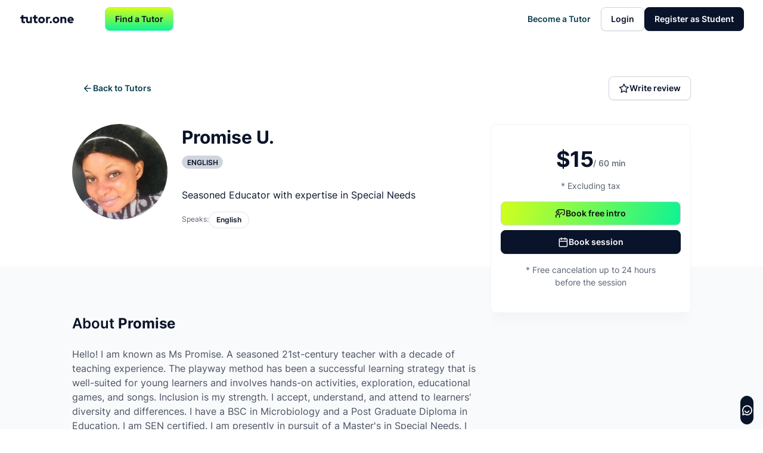

--- FILE ---
content_type: text/html; charset=UTF-8
request_url: https://tutor.one/tutor/english/c2/promise-u-1225480773/
body_size: 100943
content:

<!DOCTYPE html>
<html lang="en-US" xmlns:og="http://opengraphprotocol.org/schema/" xmlns:fb="http://www.facebook.com/2008/fbml" >
<head>
    <meta charset="UTF-8">
    <meta name="viewport" content="width=device-width, initial-scale=1, maximum-scale=1">
    <meta name="description" content="Get top-rated online tutors on Tutor.One. Easy scheduling for online tutoring help.">

    <link rel="profile" href="https://gmpg.org/xfn/11">
    <link rel="icon" type="image/x-icon" href="https://tutor.one/wp-content/themes/twentytwenty-child//assets/img/favicon.ico?ver=9a208064">

    <script>     {
        const _start_load = performance.now();
        document.addEventListener('DOMContentLoaded', function(e) {
            run_cb_onload();
            document.dispatchEvent(new CustomEvent('vedamo-ready', {}));
            console.log('Page loaded for ' + (performance.now() - _start_load));
        });
        try {
            const tz = Intl.DateTimeFormat().resolvedOptions().timeZone;
            document.cookie = `browser_timezone=${tz}; path=/`;
        } catch(err) {};
    }
    </script>
            <script src="/cdn-cgi/zaraz/i.js" referrerpolicy="origin"></script>
        <script defer src="https://tutor.one/user-data/tutor/english/c2/promise-u-1225480773"></script>
    <title>Promise U. – Tutor.One</title>
<meta name="robots" content="max-image-preview:large">
<link rel="canonical" href="https://tutor.one/tutor/english/c2/promise-u-1225480773/">
<link rel="dns-prefetch" href="//s.w.org">
<style id="wc-appointments-styles-inline-css">
.wc-appointments-date-picker .ui-datepicker td.ui-datepicker-current-day a,
.wc-appointments-date-picker .ui-datepicker td.ui-datepicker-current-day a:hover {
	background-color: #111111;
}

.wc-appointments-appointment-form-wrap .wc-appointments-appointment-form .slot-picker li.slot.selected a,
.wc-appointments-appointment-form-wrap .wc-appointments-appointment-form .slot-picker li.slot.selected:hover a {
    background-color: #111111;
}

.wc-appointments-date-picker .ui-datepicker td.appointable-range .ui-state-default {
	background-color: #111111;
}

.wc-appointments-appointment-form-wrap .wc-appointments-appointment-form .wc-pao-addon .wc-pao-addon-image-swatch.selected {
	outline-color: #111111;
}
</style>
<meta name="generator" content="WordPress 6.0">
<meta name="generator" content="WooCommerce 6.5.1">
<link rel="canonical" href="https://tutor.one/tutor/english/c2/promise-u-1225480773/">
<meta property="og:locale" content="en_US">
<meta property="og:type" content="article">
<meta property="og:title" content="Promise U. | Tutor.One">
<meta property="og:description" content="Get top-rated online tutors on Tutor.One. Easy scheduling for online tutoring help.">
<meta property="og:url" content="https://tutor.one/tutor/english/c2/promise-u-1225480773/">
<meta property="og:site_name" content="Tutor.One">
<meta property="og:image" content="https://tutor.one/wp-content/themes/twentytwenty-child/assets/img/tutor-one-og-image.png">
<meta name="twitter:card" content="summary">
<meta name="twitter:site" content="@tutorone_us">
<meta name="twitter:creator" content="@tutorone_us">
<meta name="twitter:title" content="Promise U. | Tutor.One">
<meta name="twitter:description" content="">
<meta name="twitter:image" content="https://tutor.one/wp-content/themes/twentytwenty-child/assets/img/tutor-one-of-square.png">
<noscript><style>.woocommerce-product-gallery{ opacity: 1 !important; }</style></noscript>
<style id="custom-background-css">
body.custom-background { background-color: #fff; }
</style>
</head>

            <body class="product-template-default single single-product postid-4932 custom-background wp-embed-responsive theme-twentytwenty woocommerce woocommerce-page woocommerce-no-js singular enable-search-modal has-post-thumbnail has-single-pagination showing-comments show-avatars footer-top-visible">
            <page-loader style="display: none;">
    <style>
 
        #site-loading-spinner {
            animation: site-loading-spinner 1s linear infinite;
        }
        @keyframes site-loading-spinner {
            from {
                transform: rotate(0deg);
            }
            to {
                transform: rotate(360deg);
            }
        }
 
        .site-loader {
            display: none;
            position: absolute;
            top: 0;
            left: 0;
            width: 100%;
            height: 100%;
            background-color: rgba(0, 0, 0, 0.5);
            justify-content: center;
            align-items: center;
            display: flex;
            z-index: 9999;
        }
        /*
        .site-loader-svg {
            width: 100px;
            height: 100px;
            margin: 20px;
            display:inline-block;
        }
        */
    </style>    
    <div class="site-loader">
        <svg id="site-loading-spinner" xmlns="http://www.w3.org/2000/svg" width="48" height="48" viewBox="0 0 48 48">
            <defs>
              <linearGradient id="spinner-gradient-a" x1="49.892%" x2="55.03%" y1="58.241%" y2="89.889%">
                <stop offset="0%"></stop>
                <stop offset="22.44%" stop-opacity=".59"></stop>
                <stop offset="100%" stop-opacity="0"></stop>
              </linearGradient>
            </defs>
            <g fill="#ddd" transform="translate(-8 -8)">
              <path d="M32,56 C18.745166,56 8,45.254834 8,32 C8,18.745166 18.745166,8 32,8 C45.254834,8 56,18.745166 56,32 C56,45.254834 45.254834,56 32,56 Z M32,52 C43.045695,52 52,43.045695 52,32 C52,20.954305 43.045695,12 32,12 C20.954305,12 12,20.954305 12,32 C12,43.045695 20.954305,52 32,52 Z"></path>
              <path fill="url(#spinner-gradient-a)" d="M56,32 C56,33.1045695 55.1045695,34 54,34 C52.8954305,34 52,33.1045695 52,32 C52,20.954305 43.045695,12 32,12 C20.954305,12 12,20.954305 12,32 C12,43.045695 20.954305,52 32,52 C33.1045695,52 34,52.8954305 34,54 C34,55.1045695 33.1045695,56 32,56 C18.745166,56 8,45.254834 8,32 C8,18.745166 18.745166,8 32,8 C45.254834,8 56,18.745166 56,32 Z" transform="rotate(45 32 32)"></path>
            </g>
        </svg>
    </div>
    <script>
        {
            const loader = document.querySelector('page-loader');
            let start_timer = setTimeout(function() {
                loader.style.display = 'block';
                start_timer = undefined;
            }, 1000);
            document.addEventListener('DOMContentLoaded', function() {
                if (start_timer)
                    clearTimeout(start_timer);
                loader.remove();
            });
        }
    </script>
</page-loader>
            <div id="overlay"></div>
            
<nav class="header position-relative">
    <div class="container ">
        <div class="flex flex-space-between">
            <div class="flex gap-3 flex-center-v">
                <div class="show-on-mobile dropdown dropdown-navigation hasBackdrop" data-dropdown>
                    <button name="top_messages_dropdown" class="dropdown-button btn btn-square btn-tertiary _notifications_messagess_trigger" data-dropdown-button>
                        <span class="sr-only">Menu</span>
                        <i class="i icon-menu"></i>
                    </button>
                    <div class="dropdown-menu">
                            

<ul class="list hidden" cb-onload="_vu_if_logged">
    </ul>
<div class="divider mt-2 hidden" cb-onload="_vu_if_student"></div>
<ul class="list mt-2 hidden" cb-onload="_vu_if_student">
    <li class="list-item">
        <a href="https://tutor.one">
            <i class="i icon-globe"></i>
            <span>Find a tutor</span>
        </a>
    </li>
</ul>

<div class="flex flex-center-h flex-column gap-4 pv-3 hidden" cb-onload="_vu_if_not_logged">
    <a href="#" class="txt-medium fz-text-s txt-center" id-btn-tutor-register>Become a Tutor</a>
            <button class="btn btn-secondary" id-btn-student-register>Register as Student</button>
        <button class="btn btn-primary bg-mp-gradient" data-modal-target="#find-tutor-modal">Find a Tutor</button>
</div>
                    </div>
                </div>
                <a href="https://tutor.one" class="logo flex hide-on-mobile">
                    <img src="https://tutor.one/wp-content/themes/twentytwenty-child//assets/img/logo.svg" alt=""/>
                </a>
                <vu class="hidden" cb-onload="_vu_if_not_tutor">
                    <button class="btn btn-primary hide-on-mobile" data-modal-target="#find-tutor-modal">Find a Tutor</button>
                </vu>
            </div>

            <a href="https://tutor.one" class="logo flex flex-center show-on-mobile hidden" cb-onload="_vu_if_not_logged">
                <img src="https://tutor.one/wp-content/themes/twentytwenty-child//assets/img/logo.svg" alt=""/>
            </a>
            <div class="flex full-height flex-center-v hidden" cb-onload="_vu_if_not_logged">
                <button class="btn btn-square btn-tertiary show-on-mobile to-right" id-btn-login>
                    <i class="i icon-log-in"></i>
                </button>
                <div class="hide-on-mobile">
                    <div class="flex flex-center-v gap-4">
                        <button class="btn btn-ghost" id-btn-tutor-register>Become a Tutor</button>
                        <button class="btn btn-tertiary" id-btn-login>Login</button>
                                                    <button class="btn btn-secondary" id-btn-student-register>Register as Student</button>
                                                    
                    </div>
                </div>
            </div>
            <div class="flex hidden" cb-onload="_vu_if_tutor"> 
                <dropdown-for-approval-component class="hidden" cb-onload="_vu_if_tutor_public">
                    <a href="/my-account/appointments/#tab-content-approval" class="btn btn-ghost btn-circle btn-s btn-icon-dashboard-header">
                        <i class="i icon-vico-for-approval"></i>
                        <div class="position-absolute badge-bubble translate-middle top-20 start-80"></div>
                    </a>
                </dropdown-for-approval-component>
                <dropdown-messages-component class="hidden" cb-onload="_vu_if_tutor_public">
                    <div class="dropdown" data-dropdown="">
                        <button name="top_messages_dropdown" class="dropdown-button btn btn-ghost btn-circle btn-s btn-icon-dashboard-header _notifications_messagess_trigger" data-dropdown-button="">
                            <i class="i icon-vico-chat"></i>
                            <div class="position-absolute badge-bubble translate-middle top-20 start-80"></div>

                        </button>
                        <div class="dropdown-menu dropdown-menu--l border-default-200 b bs-l bg-default-0">
                        <div class="dropdown-menu__header bs-m">
                            <i class="i icon-vico-chat"></i> Messages
                        </div>
                        <div class="dropdown-menu__body dropdown-menu__body--dividers">
                        <dropdown-message>
                            <div><i class="i icon-loader spinner spinner--steps2"></i> Loading...</div>
                        </dropdown-message>
                        </div>
                        <div class="dropdown-menu__footer"></div>
                        </div>
                    </div>
                </dropdown-messages-component>
                <dropdown-reviews-component class="hidden" cb-onload="_vu_if_tutor_public">
                    <a href="/my-account/reviews/" class="btn btn-ghost btn-circle btn-s btn-icon-dashboard-header">
                        <i class="i icon-star"></i>
                        <div class="position-absolute badge-bubble translate-middle top-20 start-80"></div>
                    </a>
                </dropdown-reviews-component>
                <a href="/my-account/edit-account/" class="btn btn-primary hidden" cb-onload="_vu_if_tutor_not_public">Complete registration</a>
                
<div class="hidden" cb-onload="_vu_if_tutor">
    <div class="dropdown position-relative" data-dropdown="">
        <span class="dropdown-button flex flex-center-v gap-0" data-dropdown-button cb-onload="_vu_innerHtml_avatar">
        </span>
        <div class="dropdown-menu p-2 bs-l bg-default-0">
            <div class="bg-default-150 br-2 p-4">
                <p class="txt-semibold fz-text-s" cb-onload="_vu_innerText_full_name"></p>
                <p class="fz-text-xs" cb-onload="_vu_innerText_email"></p>
                <p><span class="badge badge-primary">tutor</span></p>
            </div>
            <ul class="list">
                <li class="list-item"><a href="/my-account/">Sessions</a></li>
                <li class="list-item"><a href="/my-account/edit-account/">Profile</a></li>
                <li class="list-item"><a href="https://tutor.one/logout/ id-btn-logout">Log out</a></li>
            </ul>
        </div>
    </div>
</div>   
<div class="hidden" cb-onload="_vu_if_student">
    <div class="dropdown position-relative" data-dropdown="">
        <span class="dropdown-button flex flex-center-v gap-0" data-dropdown-button cb-onload="_vu_innerHtml_avatar">
        </span>
        <div class="dropdown-menu p-2 bs-l bg-default-0">
            <div class="bg-default-150 br-2 p-4">
                <p class="txt-semibold fz-text-s" cb-onload="_vu_innerText_full_name"></p>
                <p class="fz-text-xs" cb-onload="_vu_innerText_email"></p>
            </div>
            <ul class="list">
                <li class="list-item"><a href="/my-account">Sessions</a></li>
                <li class="list-item"><a href="/my-account/student-profile/">Profile</a></li>
                <li class="list-item"><a href="https://tutor.one/logout/ id-btn-logout">Log out</a></li>
            </ul>
        </div>
    </div>
</div>
<script>
    document.querySelectorAll('id-btn-logout')
        .forEach(btn => {
            document.addEventListener('click', function() {
                window.vedamo_prevent_ajax = true;
            });
        });
</script>            </div>
            <div class="flex hidden" cb-onload="_vu_if_student"> 
                <dropdown-messages-component>
                    <div class="dropdown" data-dropdown="">
                        <button name="top_messages_dropdown" class="dropdown-button btn btn-ghost btn-circle btn-s btn-icon-dashboard-header _notifications_messagess_trigger" data-dropdown-button="">
                            <i class="i icon-vico-chat"></i>
                            <div class="position-absolute badge-bubble translate-middle top-20 start-80"></div>

                        </button>
                        <div class="dropdown-menu dropdown-menu--l border-default-200 b bs-l bg-default-0">
                        <div class="dropdown-menu__header bs-m">
                            <i class="i icon-vico-chat"></i> Messages
                        </div>
                        <div class="dropdown-menu__body dropdown-menu__body--dividers">
                        <dropdown-message>
                            <div><i class="i icon-loader spinner spinner--steps2"></i> Loading...</div>
                        </dropdown-message>
                        </div>
                        <div class="dropdown-menu__footer"></div>
                        </div>
                    </div>
                </dropdown-messages-component>
                
<div class="hidden" cb-onload="_vu_if_tutor">
    <div class="dropdown position-relative" data-dropdown="">
        <span class="dropdown-button flex flex-center-v gap-0" data-dropdown-button cb-onload="_vu_innerHtml_avatar">
        </span>
        <div class="dropdown-menu p-2 bs-l bg-default-0">
            <div class="bg-default-150 br-2 p-4">
                <p class="txt-semibold fz-text-s" cb-onload="_vu_innerText_full_name"></p>
                <p class="fz-text-xs" cb-onload="_vu_innerText_email"></p>
                <p><span class="badge badge-primary">tutor</span></p>
            </div>
            <ul class="list">
                <li class="list-item"><a href="/my-account/">Sessions</a></li>
                <li class="list-item"><a href="/my-account/edit-account/">Profile</a></li>
                <li class="list-item"><a href="https://tutor.one/logout/ id-btn-logout">Log out</a></li>
            </ul>
        </div>
    </div>
</div>   
<div class="hidden" cb-onload="_vu_if_student">
    <div class="dropdown position-relative" data-dropdown="">
        <span class="dropdown-button flex flex-center-v gap-0" data-dropdown-button cb-onload="_vu_innerHtml_avatar">
        </span>
        <div class="dropdown-menu p-2 bs-l bg-default-0">
            <div class="bg-default-150 br-2 p-4">
                <p class="txt-semibold fz-text-s" cb-onload="_vu_innerText_full_name"></p>
                <p class="fz-text-xs" cb-onload="_vu_innerText_email"></p>
            </div>
            <ul class="list">
                <li class="list-item"><a href="/my-account">Sessions</a></li>
                <li class="list-item"><a href="/my-account/student-profile/">Profile</a></li>
                <li class="list-item"><a href="https://tutor.one/logout/ id-btn-logout">Log out</a></li>
            </ul>
        </div>
    </div>
</div>
<script>
    document.querySelectorAll('id-btn-logout')
        .forEach(btn => {
            document.addEventListener('click', function() {
                window.vedamo_prevent_ajax = true;
            });
        });
</script>            </div>
        </div>
    </div>
</nav>

<vu class="hidden" cb-onload="_vu_if_not_logged">
    
<login-register-modal></login-register-modal>

<div class="modal" id="modal-comming-soon">
    <div class="modal-content">
        <div class="modal-header modal-header-mobile-center">
            <div class="flex-1">
            </div>
            <button data-close-button="" class="close-button btn btn-circle btn-ghost"><i class="i icon-vico-close"></i></button>
        </div>
        <div class="modal-body">
            <div class="flex flex-column flex-center-v gap-4">
                <p class="fz-display-xs txt-semibold">Registration of new students is temporary closed.</p>
                <p class="txt-medium mt-2">If you need any assistance, please, contact us at <a href="mailto:support@tutor.one">support@tutor.one</a></p>
            </div>
        </div>
        <div class="modal-footer flex flex-center-h">
            <button class="btn btn-ghost" data-close-button="">Close</button>
        </div>
    </div>
</div>

<script>
    document.addEventListener('DOMContentLoaded', function () 
    {    
        const vedamo_otp = new VEDAMO_FRONTEND.ProcessOTP();

                // [LOGIN] buttons
        setEventHandler('[id-btn-login]', 'click', function(e) 
        {
            e.preventDefault();
            vedamo_otp.start({
                container: 'login-register-modal', 
                modal_html: VEDAMO_FRONTEND.LoginRegisterModals().template_modal_login({}),
                extra_data: {
                    type: 'login'
                },
                                    onsuccess: function(login_data) {
                        if (login_data.redirect_url) {
                            loadPage(login_data.redirect_url);
                        } else {
                            loadPage("https://tutor.one/my-account/appointments/");
                        }
                    }
                            });
        });
        
                // [REGISTER AS STUDENT] buttons
        setEventHandler('[id-btn-student-register]', 'click', function(e) 
        {
            e.preventDefault();
            vedamo_otp.start({
                container: 'login-register-modal', 
                modal_html: VEDAMO_FRONTEND.LoginRegisterModals().template_modal_register_student({}),
                extra_data: {
                    type: 'register-student'
                },
                onsuccess: function(login_data) {
                    let student_profile_component = 
                        new VEDAMO_FRONTEND.EditStudentProfileComponent(
                    {
                        action: 'register-student',
                        container: 'login-register-modal',
                        container_type: 'modal',
                        user_data: login_data.student_data,
                        redirect_url: undefined 
                    });
                }
            });
        });
        
                // [REGISTER AS TUTOR] buttons
        setEventHandler('[id-btn-tutor-register]', 'click', function(e) 
        {
            e.preventDefault();
            vedamo_otp.start({
                container: 'login-register-modal', 
                modal_html: VEDAMO_FRONTEND.LoginRegisterModals().template_modal_register_tutor({}),
                extra_data: {
                    type: 'register-tutor'
                },
                                    onsuccess: function(login_data) {
                        loadPage('https://tutor.one/become-a-tutor');
                    }
                            });
        });
        
    });
</script>
</vu>
<!-- Modal -->
<div class="modal _tutor_find_container" id="find-tutor-modal"></div>

<script>
    document.addEventListener('DOMContentLoaded', function() {
        let vedamo_tutor_find_component = new VEDAMO_FRONTEND.TutorFindComponent({});
    });
</script>
    

	
					
			<div class="woocommerce-notices-wrapper"></div>
<input type="text" id="load-state" style="display:none;" value="0" />
<script>
    // ================================================
    // After returning to the page with browser's "Back Button"
    // the calendar state is broken and frozen.
    // Try to detect "back button" and to reload the page
    // ================================================
    window.addEventListener('pageshow', function (event) {
        const ls = document.querySelector('#load-state');
        if (ls.value === "0") {
            ls.value = "1";
        } else {
            window.location.reload();
        }
    });
</script>
<single-product-component>
	<div id="4932" class="product type-product post-4932 status-publish first instock product_cat-c2 product_cat-english has-post-thumbnail virtual taxable purchasable product-type-appointment">
		<div class="container-m">
			<div class="grid-container">
				<div class="col-m-10 col-m-offset-2">
					<div class="teacher-details">
						<div class="teacher-header">
							<div class="flex flex-space-between">
								<a href="#"  class="btn btn-ghost _go_back_button">
                                    <i class="i icon-arrow-left"></i>
                                    Back to Tutors                                </a>
								<div class="flex gap-2 hide-on-mobile">
									<a class="btn btn-tertiary _leave_product_review">
                                        <i class="i icon-star"></i>
                                        Write review                                    </a>
									<a class="btn btn-tertiary hidden">
                                        <i class="i icon-flag"></i>
                                        Report an issue                                    </a>
								</div>
								
								<div class="dropdown position-relative show-on-mobile" data-dropdown="">
									<button type="button" class="dropdown-button btn btn-ghost btn-circle" data-dropdown-button="">
										<i class="i icon-more-vertical pointer-event-none"></i>
									</button>
									<div class="dropdown-menu dropdown-menu-right bg-default-0 mt-2 br-1 bs-m width-18">
										<ul class="list bs-xl">
											<li class="list-item">
												<a href="#" class="_leave_product_review">
                                                    <i class="i icon-star"></i>
                                                    <span>Write review</span>
                                                </a>
											</li>
											<li class="list-item">
                                                <a href="#" class="hidden"><i class="i icon-flag"></i>
                                                    <span>Report an issue</span>
                                                </a>
                                            </li>
										</ul>
									</div>
								</div>
							</div>
						</div>
						<div class="grid-container">
							<div class="col-sm-7 col-m-8">
								<div class="grid teacher-details-grid"> 
									<div class="grid-a">
										<div class="avatar">
                                            <img src="https://tutor.one/wp-content/uploads/2024/07/1355_1720531334.png" />
										</div>
									</div>
									<div class="grid-b">
                                        <span class="teacher-details-name">
                                            <strong>Promise U.</strong>
                                        </span>
										<div class="flex gap-1 mt-2"><span class="badge badge-default teacher-details-badge">English</span></div>
										<div class="flex flex-center-v flex-wrap gap-2 mt-2">
                                            																					</div>
									</div>
									<div class="grid-c">
										Seasoned Educator with expertise in Special Needs										<div class="mt-4 flex flex-wrap gap-1">
											<div class="teacher-details-labels flex gap-1">
												<span class="pv-1 fz-text-xs">
													<span class="txt-default-550">Speaks:</span>
												</span>
												<div class="flex flex-wrap flex-1">
													<span class="br-5 border-default-250 b ph-3 pv-1 fz-text-xs txt-semibold">English</span> 												</div>
											</div>
										</div>
									</div>
								</div>
							</div>
							<div class="col-sm-5 col-m-4 position-relative">
								<div class="teacher-details-side">
									<div class="teacher-details-price bg-default-0 b grid position-relative overflow-hidden">
											
										<div class="teacher-details-price-details grid gap-4">
											<div class="flex flex-center-h home-card-price">
												<div class="flex flex-end-v">
													<span class="fz-display-m txt-bold line-height-1">$15</span>
													<span class="fz-text-s txt-default-550 txt-medium line-height-1 pb-1"> / 60 min</span>
												</div>
											</div>
											<div class="fz-text-s txt-default-550 ph-8 txt-center">
												* Excluding tax											</div>
																							<span class="alert alert-warning fz-text-xs txt-italic hidden" id="logged-teacher-warning" cb-onload="_vu_if_tutor">
													Login with student profile in order to book a session.												</span>
												<div class="grid gap-2 hidden" cb-onload="_vu_if_not_tutor">
																											<a
															href="javascript:;"
															class="btn bg-mp-gradient full-width hidden"
                                                            cb-onload="_onload_if" cb-onload-if-cond="(!VU.tutor_page.user_had_intro)"
															data-intro="false" data-scroll_book_intro_session="">
															<i class="i icon-vico-session"></i>Book free intro														</a>
																										<a href="javascript:;" class="btn btn-secondary full-width" data-scroll_book_session=""><i class="i icon-calendar"></i>Book session</a>
												</div>
                                                <div class="fz-text-s txt-default-550 ph-8 txt-center">
                                                    * Free cancelation up to 24 hours before the session                                                </div>											
																					</div>
									</div>
								</div>
							</div>
						</div>
					</div>
				</div>
			</div>
		</div>
		<div class="teacher-description teacher-section bg-default-100">
			<div class="container-m">
				<div class="grid-container">
					<div class="col-m-10 col-m-offset-2">
						<div class="grid-container">
							<div class="col-sm-7 col-m-8">
								<h5 class="fz-display-xs txt-semibold">
									About <strong>Promise</strong>
								</h5>
								<div class="txt-default-600 mt-6 word-break">
									Hello! I am known as Ms Promise. A seasoned 21st-century teacher with a decade of teaching experience. The playway method has been a successful learning strategy that is well-suited for young learners and involves hands-on activities, exploration, educational games, and songs. Inclusion is my strength. I accept, understand, and attend to learners' diversity and differences. I have a BSC in Microbiology and a Post Graduate Diploma in Education. I am SEN certified. I am presently in pursuit of a Master's in Special Needs. I currently work with Lebanese International while consulting academically for some schools. My specialization ranges from teaching Mathematics, English, Science, and Penmanship in elementary school.								</div>
							</div>
						</div>
					</div>
				</div>
			</div>
		</div>

		<div id="calendarBox" class="teacher-description teacher-section hidden" cb-onload="_onload_unhide">
			<div class="container-m">
				<div class="grid-container">
					<div class="col-m-10 col-m-offset-2">
						<div class="grid-container">
							<div class="col-sm-8">
								<div class="flex flex-column flex-center-v gap-0">
									<h5 class="teacher-section-title fz-display-xs txt-semibold">
										Choose day and time									</h5>
									<div class="heading-underline width-18"></div>
								</div>
							</div>
						</div>
						<section id="section_availability">
							
<noscript>
	Your browser must support JavaScript in order to schedule an appointment.</noscript>
<div class="wc-appointments-appointment-hook wc-appointments-appointment-hook-before hidden">
	</div>
<form class="wc-appointments-appointment-form-wrap cart vedamo-custom" action="/book-a-session/" method="post" enctype='multipart/form-data' autocomplete="off">
	<div class="grid-container mt-4">
		<div class="col-sm-7 col-m-8">
			<div id="wc-appointments-appointment-form" class="wc-appointments-appointment-form border-default-250 b br-2 overflow-hidden bs-xl" style="display:none">
				
<div class="flex flex-center-h mt-6">
    <label for="wc_appointments_field_timezone" class="wc_appointments_field_timezone-label hide-on-mobile">Your timezone:</label>
    <div>
        <select name="wc_appointments_field_timezone" id="wc_appointments_field_timezone" class="_vedamo_timezone_picker">
            <option data-offset="0" value="Africa/Abidjan" >Africa/Abidjan (GMT +00:00)</option><option data-offset="0" value="Africa/Accra" >Africa/Accra (GMT +00:00)</option><option data-offset="10800" value="Africa/Addis_Ababa" >Africa/Addis Ababa (GMT +03:00)</option><option data-offset="3600" value="Africa/Algiers" >Africa/Algiers (GMT +01:00)</option><option data-offset="10800" value="Africa/Asmara" >Africa/Asmara (GMT +03:00)</option><option data-offset="0" value="Africa/Bamako" >Africa/Bamako (GMT +00:00)</option><option data-offset="3600" value="Africa/Bangui" >Africa/Bangui (GMT +01:00)</option><option data-offset="0" value="Africa/Banjul" >Africa/Banjul (GMT +00:00)</option><option data-offset="0" value="Africa/Bissau" >Africa/Bissau (GMT +00:00)</option><option data-offset="7200" value="Africa/Blantyre" >Africa/Blantyre (GMT +02:00)</option><option data-offset="3600" value="Africa/Brazzaville" >Africa/Brazzaville (GMT +01:00)</option><option data-offset="7200" value="Africa/Bujumbura" >Africa/Bujumbura (GMT +02:00)</option><option data-offset="7200" value="Africa/Cairo" >Africa/Cairo (GMT +02:00)</option><option data-offset="3600" value="Africa/Casablanca" >Africa/Casablanca (GMT +01:00)</option><option data-offset="3600" value="Africa/Ceuta" >Africa/Ceuta (GMT +01:00)</option><option data-offset="0" value="Africa/Conakry" >Africa/Conakry (GMT +00:00)</option><option data-offset="0" value="Africa/Dakar" >Africa/Dakar (GMT +00:00)</option><option data-offset="10800" value="Africa/Dar_es_Salaam" >Africa/Dar es Salaam (GMT +03:00)</option><option data-offset="10800" value="Africa/Djibouti" >Africa/Djibouti (GMT +03:00)</option><option data-offset="3600" value="Africa/Douala" >Africa/Douala (GMT +01:00)</option><option data-offset="3600" value="Africa/El_Aaiun" >Africa/El Aaiun (GMT +01:00)</option><option data-offset="0" value="Africa/Freetown" >Africa/Freetown (GMT +00:00)</option><option data-offset="7200" value="Africa/Gaborone" >Africa/Gaborone (GMT +02:00)</option><option data-offset="7200" value="Africa/Harare" >Africa/Harare (GMT +02:00)</option><option data-offset="7200" value="Africa/Johannesburg" >Africa/Johannesburg (GMT +02:00)</option><option data-offset="7200" value="Africa/Juba" >Africa/Juba (GMT +02:00)</option><option data-offset="10800" value="Africa/Kampala" >Africa/Kampala (GMT +03:00)</option><option data-offset="7200" value="Africa/Khartoum" >Africa/Khartoum (GMT +02:00)</option><option data-offset="7200" value="Africa/Kigali" >Africa/Kigali (GMT +02:00)</option><option data-offset="3600" value="Africa/Kinshasa" >Africa/Kinshasa (GMT +01:00)</option><option data-offset="3600" value="Africa/Lagos" >Africa/Lagos (GMT +01:00)</option><option data-offset="3600" value="Africa/Libreville" >Africa/Libreville (GMT +01:00)</option><option data-offset="0" value="Africa/Lome" >Africa/Lome (GMT +00:00)</option><option data-offset="3600" value="Africa/Luanda" >Africa/Luanda (GMT +01:00)</option><option data-offset="7200" value="Africa/Lubumbashi" >Africa/Lubumbashi (GMT +02:00)</option><option data-offset="7200" value="Africa/Lusaka" >Africa/Lusaka (GMT +02:00)</option><option data-offset="3600" value="Africa/Malabo" >Africa/Malabo (GMT +01:00)</option><option data-offset="7200" value="Africa/Maputo" >Africa/Maputo (GMT +02:00)</option><option data-offset="7200" value="Africa/Maseru" >Africa/Maseru (GMT +02:00)</option><option data-offset="7200" value="Africa/Mbabane" >Africa/Mbabane (GMT +02:00)</option><option data-offset="10800" value="Africa/Mogadishu" >Africa/Mogadishu (GMT +03:00)</option><option data-offset="0" value="Africa/Monrovia" >Africa/Monrovia (GMT +00:00)</option><option data-offset="10800" value="Africa/Nairobi" >Africa/Nairobi (GMT +03:00)</option><option data-offset="3600" value="Africa/Ndjamena" >Africa/Ndjamena (GMT +01:00)</option><option data-offset="3600" value="Africa/Niamey" >Africa/Niamey (GMT +01:00)</option><option data-offset="0" value="Africa/Nouakchott" >Africa/Nouakchott (GMT +00:00)</option><option data-offset="0" value="Africa/Ouagadougou" >Africa/Ouagadougou (GMT +00:00)</option><option data-offset="3600" value="Africa/Porto-Novo" >Africa/Porto-Novo (GMT +01:00)</option><option data-offset="0" value="Africa/Sao_Tome" >Africa/Sao Tome (GMT +00:00)</option><option data-offset="7200" value="Africa/Tripoli" >Africa/Tripoli (GMT +02:00)</option><option data-offset="3600" value="Africa/Tunis" >Africa/Tunis (GMT +01:00)</option><option data-offset="7200" value="Africa/Windhoek" >Africa/Windhoek (GMT +02:00)</option><option data-offset="-36000" value="America/Adak" >America/Adak (GMT -10:00)</option><option data-offset="-32400" value="America/Anchorage" >America/Anchorage (GMT -09:00)</option><option data-offset="-14400" value="America/Anguilla" >America/Anguilla (GMT -04:00)</option><option data-offset="-14400" value="America/Antigua" >America/Antigua (GMT -04:00)</option><option data-offset="-10800" value="America/Araguaina" >America/Araguaina (GMT -03:00)</option><option data-offset="-10800" value="America/Argentina/Buenos_Aires" >America/Argentina (Buenos Aires) (GMT -03:00)</option><option data-offset="-10800" value="America/Argentina/Catamarca" >America/Argentina (Catamarca) (GMT -03:00)</option><option data-offset="-10800" value="America/Argentina/Cordoba" >America/Argentina (Cordoba) (GMT -03:00)</option><option data-offset="-10800" value="America/Argentina/Jujuy" >America/Argentina (Jujuy) (GMT -03:00)</option><option data-offset="-10800" value="America/Argentina/La_Rioja" >America/Argentina (La Rioja) (GMT -03:00)</option><option data-offset="-10800" value="America/Argentina/Mendoza" >America/Argentina (Mendoza) (GMT -03:00)</option><option data-offset="-10800" value="America/Argentina/Rio_Gallegos" >America/Argentina (Rio Gallegos) (GMT -03:00)</option><option data-offset="-10800" value="America/Argentina/Salta" >America/Argentina (Salta) (GMT -03:00)</option><option data-offset="-10800" value="America/Argentina/San_Juan" >America/Argentina (San Juan) (GMT -03:00)</option><option data-offset="-10800" value="America/Argentina/San_Luis" >America/Argentina (San Luis) (GMT -03:00)</option><option data-offset="-10800" value="America/Argentina/Tucuman" >America/Argentina (Tucuman) (GMT -03:00)</option><option data-offset="-10800" value="America/Argentina/Ushuaia" >America/Argentina (Ushuaia) (GMT -03:00)</option><option data-offset="-14400" value="America/Aruba" >America/Aruba (GMT -04:00)</option><option data-offset="-10800" value="America/Asuncion" >America/Asuncion (GMT -03:00)</option><option data-offset="-18000" value="America/Atikokan" >America/Atikokan (GMT -05:00)</option><option data-offset="-10800" value="America/Bahia" >America/Bahia (GMT -03:00)</option><option data-offset="-21600" value="America/Bahia_Banderas" >America/Bahia Banderas (GMT -06:00)</option><option data-offset="-14400" value="America/Barbados" >America/Barbados (GMT -04:00)</option><option data-offset="-10800" value="America/Belem" >America/Belem (GMT -03:00)</option><option data-offset="-21600" value="America/Belize" >America/Belize (GMT -06:00)</option><option data-offset="-14400" value="America/Blanc-Sablon" >America/Blanc-Sablon (GMT -04:00)</option><option data-offset="-14400" value="America/Boa_Vista" >America/Boa Vista (GMT -04:00)</option><option data-offset="-18000" value="America/Bogota" >America/Bogota (GMT -05:00)</option><option data-offset="-25200" value="America/Boise" >America/Boise (GMT -07:00)</option><option data-offset="-25200" value="America/Cambridge_Bay" >America/Cambridge Bay (GMT -07:00)</option><option data-offset="-14400" value="America/Campo_Grande" >America/Campo Grande (GMT -04:00)</option><option data-offset="-18000" value="America/Cancun" >America/Cancun (GMT -05:00)</option><option data-offset="-14400" value="America/Caracas" >America/Caracas (GMT -04:00)</option><option data-offset="-10800" value="America/Cayenne" >America/Cayenne (GMT -03:00)</option><option data-offset="-18000" value="America/Cayman" >America/Cayman (GMT -05:00)</option><option data-offset="-21600" value="America/Chicago" >America/Chicago (GMT -06:00)</option><option data-offset="-21600" value="America/Chihuahua" >America/Chihuahua (GMT -06:00)</option><option data-offset="-25200" value="America/Ciudad_Juarez" >America/Ciudad Juarez (GMT -07:00)</option><option data-offset="-21600" value="America/Costa_Rica" >America/Costa Rica (GMT -06:00)</option><option data-offset="-25200" value="America/Creston" >America/Creston (GMT -07:00)</option><option data-offset="-14400" value="America/Cuiaba" >America/Cuiaba (GMT -04:00)</option><option data-offset="-14400" value="America/Curacao" >America/Curacao (GMT -04:00)</option><option data-offset="0" value="America/Danmarkshavn" >America/Danmarkshavn (GMT +00:00)</option><option data-offset="-25200" value="America/Dawson" >America/Dawson (GMT -07:00)</option><option data-offset="-25200" value="America/Dawson_Creek" >America/Dawson Creek (GMT -07:00)</option><option data-offset="-25200" value="America/Denver" >America/Denver (GMT -07:00)</option><option data-offset="-18000" value="America/Detroit" >America/Detroit (GMT -05:00)</option><option data-offset="-14400" value="America/Dominica" >America/Dominica (GMT -04:00)</option><option data-offset="-25200" value="America/Edmonton" >America/Edmonton (GMT -07:00)</option><option data-offset="-18000" value="America/Eirunepe" >America/Eirunepe (GMT -05:00)</option><option data-offset="-21600" value="America/El_Salvador" >America/El Salvador (GMT -06:00)</option><option data-offset="-25200" value="America/Fort_Nelson" >America/Fort Nelson (GMT -07:00)</option><option data-offset="-10800" value="America/Fortaleza" >America/Fortaleza (GMT -03:00)</option><option data-offset="-14400" value="America/Glace_Bay" >America/Glace Bay (GMT -04:00)</option><option data-offset="-14400" value="America/Goose_Bay" >America/Goose Bay (GMT -04:00)</option><option data-offset="-18000" value="America/Grand_Turk" >America/Grand Turk (GMT -05:00)</option><option data-offset="-14400" value="America/Grenada" >America/Grenada (GMT -04:00)</option><option data-offset="-14400" value="America/Guadeloupe" >America/Guadeloupe (GMT -04:00)</option><option data-offset="-21600" value="America/Guatemala" >America/Guatemala (GMT -06:00)</option><option data-offset="-18000" value="America/Guayaquil" >America/Guayaquil (GMT -05:00)</option><option data-offset="-14400" value="America/Guyana" >America/Guyana (GMT -04:00)</option><option data-offset="-14400" value="America/Halifax" >America/Halifax (GMT -04:00)</option><option data-offset="-18000" value="America/Havana" >America/Havana (GMT -05:00)</option><option data-offset="-25200" value="America/Hermosillo" >America/Hermosillo (GMT -07:00)</option><option data-offset="-18000" value="America/Indiana/Indianapolis" >America/Indiana (Indianapolis) (GMT -05:00)</option><option data-offset="-21600" value="America/Indiana/Knox" >America/Indiana (Knox) (GMT -06:00)</option><option data-offset="-18000" value="America/Indiana/Marengo" >America/Indiana (Marengo) (GMT -05:00)</option><option data-offset="-18000" value="America/Indiana/Petersburg" >America/Indiana (Petersburg) (GMT -05:00)</option><option data-offset="-21600" value="America/Indiana/Tell_City" >America/Indiana (Tell City) (GMT -06:00)</option><option data-offset="-18000" value="America/Indiana/Vevay" >America/Indiana (Vevay) (GMT -05:00)</option><option data-offset="-18000" value="America/Indiana/Vincennes" >America/Indiana (Vincennes) (GMT -05:00)</option><option data-offset="-18000" value="America/Indiana/Winamac" >America/Indiana (Winamac) (GMT -05:00)</option><option data-offset="-25200" value="America/Inuvik" >America/Inuvik (GMT -07:00)</option><option data-offset="-18000" value="America/Iqaluit" >America/Iqaluit (GMT -05:00)</option><option data-offset="-18000" value="America/Jamaica" >America/Jamaica (GMT -05:00)</option><option data-offset="-32400" value="America/Juneau" >America/Juneau (GMT -09:00)</option><option data-offset="-18000" value="America/Kentucky/Louisville" >America/Kentucky (Louisville) (GMT -05:00)</option><option data-offset="-18000" value="America/Kentucky/Monticello" >America/Kentucky (Monticello) (GMT -05:00)</option><option data-offset="-14400" value="America/Kralendijk" >America/Kralendijk (GMT -04:00)</option><option data-offset="-14400" value="America/La_Paz" >America/La Paz (GMT -04:00)</option><option data-offset="-18000" value="America/Lima" >America/Lima (GMT -05:00)</option><option data-offset="-28800" value="America/Los_Angeles" >America/Los Angeles (GMT -08:00)</option><option data-offset="-14400" value="America/Lower_Princes" >America/Lower Princes (GMT -04:00)</option><option data-offset="-10800" value="America/Maceio" >America/Maceio (GMT -03:00)</option><option data-offset="-21600" value="America/Managua" >America/Managua (GMT -06:00)</option><option data-offset="-14400" value="America/Manaus" >America/Manaus (GMT -04:00)</option><option data-offset="-14400" value="America/Marigot" >America/Marigot (GMT -04:00)</option><option data-offset="-14400" value="America/Martinique" >America/Martinique (GMT -04:00)</option><option data-offset="-21600" value="America/Matamoros" >America/Matamoros (GMT -06:00)</option><option data-offset="-25200" value="America/Mazatlan" >America/Mazatlan (GMT -07:00)</option><option data-offset="-21600" value="America/Menominee" >America/Menominee (GMT -06:00)</option><option data-offset="-21600" value="America/Merida" >America/Merida (GMT -06:00)</option><option data-offset="-32400" value="America/Metlakatla" >America/Metlakatla (GMT -09:00)</option><option data-offset="-21600" value="America/Mexico_City" >America/Mexico City (GMT -06:00)</option><option data-offset="-10800" value="America/Miquelon" >America/Miquelon (GMT -03:00)</option><option data-offset="-14400" value="America/Moncton" >America/Moncton (GMT -04:00)</option><option data-offset="-21600" value="America/Monterrey" >America/Monterrey (GMT -06:00)</option><option data-offset="-10800" value="America/Montevideo" >America/Montevideo (GMT -03:00)</option><option data-offset="-14400" value="America/Montserrat" >America/Montserrat (GMT -04:00)</option><option data-offset="-18000" value="America/Nassau" >America/Nassau (GMT -05:00)</option><option data-offset="-18000" value="America/New_York" >America/New York (GMT -05:00)</option><option data-offset="-32400" value="America/Nome" >America/Nome (GMT -09:00)</option><option data-offset="-7200" value="America/Noronha" >America/Noronha (GMT -02:00)</option><option data-offset="-21600" value="America/North_Dakota/Beulah" >America/North Dakota (Beulah) (GMT -06:00)</option><option data-offset="-21600" value="America/North_Dakota/Center" >America/North Dakota (Center) (GMT -06:00)</option><option data-offset="-21600" value="America/North_Dakota/New_Salem" >America/North Dakota (New Salem) (GMT -06:00)</option><option data-offset="-7200" value="America/Nuuk" >America/Nuuk (GMT -02:00)</option><option data-offset="-21600" value="America/Ojinaga" >America/Ojinaga (GMT -06:00)</option><option data-offset="-18000" value="America/Panama" >America/Panama (GMT -05:00)</option><option data-offset="-10800" value="America/Paramaribo" >America/Paramaribo (GMT -03:00)</option><option data-offset="-25200" value="America/Phoenix" >America/Phoenix (GMT -07:00)</option><option data-offset="-18000" value="America/Port-au-Prince" >America/Port-au-Prince (GMT -05:00)</option><option data-offset="-14400" value="America/Port_of_Spain" >America/Port of Spain (GMT -04:00)</option><option data-offset="-14400" value="America/Porto_Velho" >America/Porto Velho (GMT -04:00)</option><option data-offset="-14400" value="America/Puerto_Rico" >America/Puerto Rico (GMT -04:00)</option><option data-offset="-10800" value="America/Punta_Arenas" >America/Punta Arenas (GMT -03:00)</option><option data-offset="-21600" value="America/Rankin_Inlet" >America/Rankin Inlet (GMT -06:00)</option><option data-offset="-10800" value="America/Recife" >America/Recife (GMT -03:00)</option><option data-offset="-21600" value="America/Regina" >America/Regina (GMT -06:00)</option><option data-offset="-21600" value="America/Resolute" >America/Resolute (GMT -06:00)</option><option data-offset="-18000" value="America/Rio_Branco" >America/Rio Branco (GMT -05:00)</option><option data-offset="-10800" value="America/Santarem" >America/Santarem (GMT -03:00)</option><option data-offset="-10800" value="America/Santiago" >America/Santiago (GMT -03:00)</option><option data-offset="-14400" value="America/Santo_Domingo" >America/Santo Domingo (GMT -04:00)</option><option data-offset="-10800" value="America/Sao_Paulo" >America/Sao Paulo (GMT -03:00)</option><option data-offset="-3600" value="America/Scoresbysund" >America/Scoresbysund (GMT -01:00)</option><option data-offset="-32400" value="America/Sitka" >America/Sitka (GMT -09:00)</option><option data-offset="-14400" value="America/St_Barthelemy" >America/St Barthelemy (GMT -04:00)</option><option data-offset="-12600" value="America/St_Johns" >America/St Johns (GMT -03:30)</option><option data-offset="-14400" value="America/St_Kitts" >America/St Kitts (GMT -04:00)</option><option data-offset="-14400" value="America/St_Lucia" >America/St Lucia (GMT -04:00)</option><option data-offset="-14400" value="America/St_Thomas" >America/St Thomas (GMT -04:00)</option><option data-offset="-14400" value="America/St_Vincent" >America/St Vincent (GMT -04:00)</option><option data-offset="-21600" value="America/Swift_Current" >America/Swift Current (GMT -06:00)</option><option data-offset="-21600" value="America/Tegucigalpa" >America/Tegucigalpa (GMT -06:00)</option><option data-offset="-14400" value="America/Thule" >America/Thule (GMT -04:00)</option><option data-offset="-28800" value="America/Tijuana" >America/Tijuana (GMT -08:00)</option><option data-offset="-18000" value="America/Toronto" >America/Toronto (GMT -05:00)</option><option data-offset="-14400" value="America/Tortola" >America/Tortola (GMT -04:00)</option><option data-offset="-28800" value="America/Vancouver" >America/Vancouver (GMT -08:00)</option><option data-offset="-25200" value="America/Whitehorse" >America/Whitehorse (GMT -07:00)</option><option data-offset="-21600" value="America/Winnipeg" >America/Winnipeg (GMT -06:00)</option><option data-offset="-32400" value="America/Yakutat" >America/Yakutat (GMT -09:00)</option><option data-offset="39600" value="Antarctica/Casey" >Antarctica/Casey (GMT +11:00)</option><option data-offset="25200" value="Antarctica/Davis" >Antarctica/Davis (GMT +07:00)</option><option data-offset="36000" value="Antarctica/DumontDUrville" >Antarctica/DumontDUrville (GMT +10:00)</option><option data-offset="39600" value="Antarctica/Macquarie" >Antarctica/Macquarie (GMT +11:00)</option><option data-offset="18000" value="Antarctica/Mawson" >Antarctica/Mawson (GMT +05:00)</option><option data-offset="46800" value="Antarctica/McMurdo" >Antarctica/McMurdo (GMT +13:00)</option><option data-offset="-10800" value="Antarctica/Palmer" >Antarctica/Palmer (GMT -03:00)</option><option data-offset="-10800" value="Antarctica/Rothera" >Antarctica/Rothera (GMT -03:00)</option><option data-offset="10800" value="Antarctica/Syowa" >Antarctica/Syowa (GMT +03:00)</option><option data-offset="0" value="Antarctica/Troll" >Antarctica/Troll (GMT +00:00)</option><option data-offset="21600" value="Antarctica/Vostok" >Antarctica/Vostok (GMT +06:00)</option><option data-offset="3600" value="Arctic/Longyearbyen" >Arctic/Longyearbyen (GMT +01:00)</option><option data-offset="10800" value="Asia/Aden" >Asia/Aden (GMT +03:00)</option><option data-offset="21600" value="Asia/Almaty" >Asia/Almaty (GMT +06:00)</option><option data-offset="10800" value="Asia/Amman" >Asia/Amman (GMT +03:00)</option><option data-offset="43200" value="Asia/Anadyr" >Asia/Anadyr (GMT +12:00)</option><option data-offset="18000" value="Asia/Aqtau" >Asia/Aqtau (GMT +05:00)</option><option data-offset="18000" value="Asia/Aqtobe" >Asia/Aqtobe (GMT +05:00)</option><option data-offset="18000" value="Asia/Ashgabat" >Asia/Ashgabat (GMT +05:00)</option><option data-offset="18000" value="Asia/Atyrau" >Asia/Atyrau (GMT +05:00)</option><option data-offset="10800" value="Asia/Baghdad" >Asia/Baghdad (GMT +03:00)</option><option data-offset="10800" value="Asia/Bahrain" >Asia/Bahrain (GMT +03:00)</option><option data-offset="14400" value="Asia/Baku" >Asia/Baku (GMT +04:00)</option><option data-offset="25200" value="Asia/Bangkok" >Asia/Bangkok (GMT +07:00)</option><option data-offset="25200" value="Asia/Barnaul" >Asia/Barnaul (GMT +07:00)</option><option data-offset="7200" value="Asia/Beirut" >Asia/Beirut (GMT +02:00)</option><option data-offset="21600" value="Asia/Bishkek" >Asia/Bishkek (GMT +06:00)</option><option data-offset="28800" value="Asia/Brunei" >Asia/Brunei (GMT +08:00)</option><option data-offset="32400" value="Asia/Chita" >Asia/Chita (GMT +09:00)</option><option data-offset="28800" value="Asia/Choibalsan" >Asia/Choibalsan (GMT +08:00)</option><option data-offset="19800" value="Asia/Colombo" >Asia/Colombo (GMT +05:30)</option><option data-offset="10800" value="Asia/Damascus" >Asia/Damascus (GMT +03:00)</option><option data-offset="21600" value="Asia/Dhaka" >Asia/Dhaka (GMT +06:00)</option><option data-offset="32400" value="Asia/Dili" >Asia/Dili (GMT +09:00)</option><option data-offset="14400" value="Asia/Dubai" >Asia/Dubai (GMT +04:00)</option><option data-offset="18000" value="Asia/Dushanbe" >Asia/Dushanbe (GMT +05:00)</option><option data-offset="7200" value="Asia/Famagusta" >Asia/Famagusta (GMT +02:00)</option><option data-offset="7200" value="Asia/Gaza" >Asia/Gaza (GMT +02:00)</option><option data-offset="7200" value="Asia/Hebron" >Asia/Hebron (GMT +02:00)</option><option data-offset="25200" value="Asia/Ho_Chi_Minh" >Asia/Ho Chi Minh (GMT +07:00)</option><option data-offset="28800" value="Asia/Hong_Kong" >Asia/Hong Kong (GMT +08:00)</option><option data-offset="25200" value="Asia/Hovd" >Asia/Hovd (GMT +07:00)</option><option data-offset="28800" value="Asia/Irkutsk" >Asia/Irkutsk (GMT +08:00)</option><option data-offset="25200" value="Asia/Jakarta" >Asia/Jakarta (GMT +07:00)</option><option data-offset="32400" value="Asia/Jayapura" >Asia/Jayapura (GMT +09:00)</option><option data-offset="7200" value="Asia/Jerusalem" >Asia/Jerusalem (GMT +02:00)</option><option data-offset="16200" value="Asia/Kabul" >Asia/Kabul (GMT +04:30)</option><option data-offset="43200" value="Asia/Kamchatka" >Asia/Kamchatka (GMT +12:00)</option><option data-offset="18000" value="Asia/Karachi" >Asia/Karachi (GMT +05:00)</option><option data-offset="20700" value="Asia/Kathmandu" >Asia/Kathmandu (GMT +05:45)</option><option data-offset="32400" value="Asia/Khandyga" >Asia/Khandyga (GMT +09:00)</option><option data-offset="19800" value="Asia/Kolkata" >Asia/Kolkata (GMT +05:30)</option><option data-offset="25200" value="Asia/Krasnoyarsk" >Asia/Krasnoyarsk (GMT +07:00)</option><option data-offset="28800" value="Asia/Kuala_Lumpur" >Asia/Kuala Lumpur (GMT +08:00)</option><option data-offset="28800" value="Asia/Kuching" >Asia/Kuching (GMT +08:00)</option><option data-offset="10800" value="Asia/Kuwait" >Asia/Kuwait (GMT +03:00)</option><option data-offset="28800" value="Asia/Macau" >Asia/Macau (GMT +08:00)</option><option data-offset="39600" value="Asia/Magadan" >Asia/Magadan (GMT +11:00)</option><option data-offset="28800" value="Asia/Makassar" >Asia/Makassar (GMT +08:00)</option><option data-offset="28800" value="Asia/Manila" >Asia/Manila (GMT +08:00)</option><option data-offset="14400" value="Asia/Muscat" >Asia/Muscat (GMT +04:00)</option><option data-offset="7200" value="Asia/Nicosia" >Asia/Nicosia (GMT +02:00)</option><option data-offset="25200" value="Asia/Novokuznetsk" >Asia/Novokuznetsk (GMT +07:00)</option><option data-offset="25200" value="Asia/Novosibirsk" >Asia/Novosibirsk (GMT +07:00)</option><option data-offset="21600" value="Asia/Omsk" >Asia/Omsk (GMT +06:00)</option><option data-offset="18000" value="Asia/Oral" >Asia/Oral (GMT +05:00)</option><option data-offset="25200" value="Asia/Phnom_Penh" >Asia/Phnom Penh (GMT +07:00)</option><option data-offset="25200" value="Asia/Pontianak" >Asia/Pontianak (GMT +07:00)</option><option data-offset="32400" value="Asia/Pyongyang" >Asia/Pyongyang (GMT +09:00)</option><option data-offset="10800" value="Asia/Qatar" >Asia/Qatar (GMT +03:00)</option><option data-offset="21600" value="Asia/Qostanay" >Asia/Qostanay (GMT +06:00)</option><option data-offset="18000" value="Asia/Qyzylorda" >Asia/Qyzylorda (GMT +05:00)</option><option data-offset="10800" value="Asia/Riyadh" >Asia/Riyadh (GMT +03:00)</option><option data-offset="39600" value="Asia/Sakhalin" >Asia/Sakhalin (GMT +11:00)</option><option data-offset="18000" value="Asia/Samarkand" >Asia/Samarkand (GMT +05:00)</option><option data-offset="32400" value="Asia/Seoul" >Asia/Seoul (GMT +09:00)</option><option data-offset="28800" value="Asia/Shanghai" >Asia/Shanghai (GMT +08:00)</option><option data-offset="28800" value="Asia/Singapore" >Asia/Singapore (GMT +08:00)</option><option data-offset="39600" value="Asia/Srednekolymsk" >Asia/Srednekolymsk (GMT +11:00)</option><option data-offset="28800" value="Asia/Taipei" >Asia/Taipei (GMT +08:00)</option><option data-offset="18000" value="Asia/Tashkent" >Asia/Tashkent (GMT +05:00)</option><option data-offset="14400" value="Asia/Tbilisi" >Asia/Tbilisi (GMT +04:00)</option><option data-offset="12600" value="Asia/Tehran" >Asia/Tehran (GMT +03:30)</option><option data-offset="21600" value="Asia/Thimphu" >Asia/Thimphu (GMT +06:00)</option><option data-offset="32400" value="Asia/Tokyo" >Asia/Tokyo (GMT +09:00)</option><option data-offset="25200" value="Asia/Tomsk" >Asia/Tomsk (GMT +07:00)</option><option data-offset="28800" value="Asia/Ulaanbaatar" >Asia/Ulaanbaatar (GMT +08:00)</option><option data-offset="21600" value="Asia/Urumqi" >Asia/Urumqi (GMT +06:00)</option><option data-offset="36000" value="Asia/Ust-Nera" >Asia/Ust-Nera (GMT +10:00)</option><option data-offset="25200" value="Asia/Vientiane" >Asia/Vientiane (GMT +07:00)</option><option data-offset="36000" value="Asia/Vladivostok" >Asia/Vladivostok (GMT +10:00)</option><option data-offset="32400" value="Asia/Yakutsk" >Asia/Yakutsk (GMT +09:00)</option><option data-offset="23400" value="Asia/Yangon" >Asia/Yangon (GMT +06:30)</option><option data-offset="18000" value="Asia/Yekaterinburg" >Asia/Yekaterinburg (GMT +05:00)</option><option data-offset="14400" value="Asia/Yerevan" >Asia/Yerevan (GMT +04:00)</option><option data-offset="-3600" value="Atlantic/Azores" >Atlantic/Azores (GMT -01:00)</option><option data-offset="-14400" value="Atlantic/Bermuda" >Atlantic/Bermuda (GMT -04:00)</option><option data-offset="0" value="Atlantic/Canary" >Atlantic/Canary (GMT +00:00)</option><option data-offset="-3600" value="Atlantic/Cape_Verde" >Atlantic/Cape Verde (GMT -01:00)</option><option data-offset="0" value="Atlantic/Faroe" >Atlantic/Faroe (GMT +00:00)</option><option data-offset="0" value="Atlantic/Madeira" >Atlantic/Madeira (GMT +00:00)</option><option data-offset="0" value="Atlantic/Reykjavik" >Atlantic/Reykjavik (GMT +00:00)</option><option data-offset="-7200" value="Atlantic/South_Georgia" >Atlantic/South Georgia (GMT -02:00)</option><option data-offset="0" value="Atlantic/St_Helena" >Atlantic/St Helena (GMT +00:00)</option><option data-offset="-10800" value="Atlantic/Stanley" >Atlantic/Stanley (GMT -03:00)</option><option data-offset="37800" value="Australia/Adelaide" >Australia/Adelaide (GMT +10:30)</option><option data-offset="36000" value="Australia/Brisbane" >Australia/Brisbane (GMT +10:00)</option><option data-offset="37800" value="Australia/Broken_Hill" >Australia/Broken Hill (GMT +10:30)</option><option data-offset="34200" value="Australia/Darwin" >Australia/Darwin (GMT +09:30)</option><option data-offset="31500" value="Australia/Eucla" >Australia/Eucla (GMT +08:45)</option><option data-offset="39600" value="Australia/Hobart" >Australia/Hobart (GMT +11:00)</option><option data-offset="36000" value="Australia/Lindeman" >Australia/Lindeman (GMT +10:00)</option><option data-offset="39600" value="Australia/Lord_Howe" >Australia/Lord Howe (GMT +11:00)</option><option data-offset="39600" value="Australia/Melbourne" >Australia/Melbourne (GMT +11:00)</option><option data-offset="28800" value="Australia/Perth" >Australia/Perth (GMT +08:00)</option><option data-offset="39600" value="Australia/Sydney" >Australia/Sydney (GMT +11:00)</option><option data-offset="3600" value="Europe/Amsterdam" >Europe/Amsterdam (GMT +01:00)</option><option data-offset="3600" value="Europe/Andorra" >Europe/Andorra (GMT +01:00)</option><option data-offset="14400" value="Europe/Astrakhan" >Europe/Astrakhan (GMT +04:00)</option><option data-offset="7200" value="Europe/Athens" >Europe/Athens (GMT +02:00)</option><option data-offset="3600" value="Europe/Belgrade" >Europe/Belgrade (GMT +01:00)</option><option data-offset="3600" value="Europe/Berlin" >Europe/Berlin (GMT +01:00)</option><option data-offset="3600" value="Europe/Bratislava" >Europe/Bratislava (GMT +01:00)</option><option data-offset="3600" value="Europe/Brussels" >Europe/Brussels (GMT +01:00)</option><option data-offset="7200" value="Europe/Bucharest" >Europe/Bucharest (GMT +02:00)</option><option data-offset="3600" value="Europe/Budapest" >Europe/Budapest (GMT +01:00)</option><option data-offset="3600" value="Europe/Busingen" >Europe/Busingen (GMT +01:00)</option><option data-offset="7200" value="Europe/Chisinau" >Europe/Chisinau (GMT +02:00)</option><option data-offset="3600" value="Europe/Copenhagen" >Europe/Copenhagen (GMT +01:00)</option><option data-offset="0" value="Europe/Dublin" >Europe/Dublin (GMT +00:00)</option><option data-offset="3600" value="Europe/Gibraltar" >Europe/Gibraltar (GMT +01:00)</option><option data-offset="0" value="Europe/Guernsey" >Europe/Guernsey (GMT +00:00)</option><option data-offset="7200" value="Europe/Helsinki" >Europe/Helsinki (GMT +02:00)</option><option data-offset="0" value="Europe/Isle_of_Man" >Europe/Isle of Man (GMT +00:00)</option><option data-offset="10800" value="Europe/Istanbul" >Europe/Istanbul (GMT +03:00)</option><option data-offset="0" value="Europe/Jersey" >Europe/Jersey (GMT +00:00)</option><option data-offset="7200" value="Europe/Kaliningrad" >Europe/Kaliningrad (GMT +02:00)</option><option data-offset="10800" value="Europe/Kirov" >Europe/Kirov (GMT +03:00)</option><option data-offset="7200" value="Europe/Kyiv" >Europe/Kyiv (GMT +02:00)</option><option data-offset="0" value="Europe/Lisbon" >Europe/Lisbon (GMT +00:00)</option><option data-offset="3600" value="Europe/Ljubljana" >Europe/Ljubljana (GMT +01:00)</option><option data-offset="0" value="Europe/London" >Europe/London (GMT +00:00)</option><option data-offset="3600" value="Europe/Luxembourg" >Europe/Luxembourg (GMT +01:00)</option><option data-offset="3600" value="Europe/Madrid" >Europe/Madrid (GMT +01:00)</option><option data-offset="3600" value="Europe/Malta" >Europe/Malta (GMT +01:00)</option><option data-offset="7200" value="Europe/Mariehamn" >Europe/Mariehamn (GMT +02:00)</option><option data-offset="10800" value="Europe/Minsk" >Europe/Minsk (GMT +03:00)</option><option data-offset="3600" value="Europe/Monaco" >Europe/Monaco (GMT +01:00)</option><option data-offset="10800" value="Europe/Moscow" >Europe/Moscow (GMT +03:00)</option><option data-offset="3600" value="Europe/Oslo" >Europe/Oslo (GMT +01:00)</option><option data-offset="3600" value="Europe/Paris" >Europe/Paris (GMT +01:00)</option><option data-offset="3600" value="Europe/Podgorica" >Europe/Podgorica (GMT +01:00)</option><option data-offset="3600" value="Europe/Prague" >Europe/Prague (GMT +01:00)</option><option data-offset="7200" value="Europe/Riga" >Europe/Riga (GMT +02:00)</option><option data-offset="3600" value="Europe/Rome" >Europe/Rome (GMT +01:00)</option><option data-offset="14400" value="Europe/Samara" >Europe/Samara (GMT +04:00)</option><option data-offset="3600" value="Europe/San_Marino" >Europe/San Marino (GMT +01:00)</option><option data-offset="3600" value="Europe/Sarajevo" >Europe/Sarajevo (GMT +01:00)</option><option data-offset="14400" value="Europe/Saratov" >Europe/Saratov (GMT +04:00)</option><option data-offset="10800" value="Europe/Simferopol" >Europe/Simferopol (GMT +03:00)</option><option data-offset="3600" value="Europe/Skopje" >Europe/Skopje (GMT +01:00)</option><option data-offset="7200" value="Europe/Sofia" >Europe/Sofia (GMT +02:00)</option><option data-offset="3600" value="Europe/Stockholm" >Europe/Stockholm (GMT +01:00)</option><option data-offset="7200" value="Europe/Tallinn" >Europe/Tallinn (GMT +02:00)</option><option data-offset="3600" value="Europe/Tirane" >Europe/Tirane (GMT +01:00)</option><option data-offset="14400" value="Europe/Ulyanovsk" >Europe/Ulyanovsk (GMT +04:00)</option><option data-offset="3600" value="Europe/Vaduz" >Europe/Vaduz (GMT +01:00)</option><option data-offset="3600" value="Europe/Vatican" >Europe/Vatican (GMT +01:00)</option><option data-offset="3600" value="Europe/Vienna" >Europe/Vienna (GMT +01:00)</option><option data-offset="7200" value="Europe/Vilnius" >Europe/Vilnius (GMT +02:00)</option><option data-offset="10800" value="Europe/Volgograd" >Europe/Volgograd (GMT +03:00)</option><option data-offset="3600" value="Europe/Warsaw" >Europe/Warsaw (GMT +01:00)</option><option data-offset="3600" value="Europe/Zagreb" >Europe/Zagreb (GMT +01:00)</option><option data-offset="3600" value="Europe/Zurich" >Europe/Zurich (GMT +01:00)</option><option data-offset="10800" value="Indian/Antananarivo" >Indian/Antananarivo (GMT +03:00)</option><option data-offset="21600" value="Indian/Chagos" >Indian/Chagos (GMT +06:00)</option><option data-offset="25200" value="Indian/Christmas" >Indian/Christmas (GMT +07:00)</option><option data-offset="23400" value="Indian/Cocos" >Indian/Cocos (GMT +06:30)</option><option data-offset="10800" value="Indian/Comoro" >Indian/Comoro (GMT +03:00)</option><option data-offset="18000" value="Indian/Kerguelen" >Indian/Kerguelen (GMT +05:00)</option><option data-offset="14400" value="Indian/Mahe" >Indian/Mahe (GMT +04:00)</option><option data-offset="18000" value="Indian/Maldives" >Indian/Maldives (GMT +05:00)</option><option data-offset="14400" value="Indian/Mauritius" >Indian/Mauritius (GMT +04:00)</option><option data-offset="10800" value="Indian/Mayotte" >Indian/Mayotte (GMT +03:00)</option><option data-offset="14400" value="Indian/Reunion" >Indian/Reunion (GMT +04:00)</option><option data-offset="46800" value="Pacific/Apia" >Pacific/Apia (GMT +13:00)</option><option data-offset="46800" value="Pacific/Auckland" >Pacific/Auckland (GMT +13:00)</option><option data-offset="39600" value="Pacific/Bougainville" >Pacific/Bougainville (GMT +11:00)</option><option data-offset="49500" value="Pacific/Chatham" >Pacific/Chatham (GMT +13:45)</option><option data-offset="36000" value="Pacific/Chuuk" >Pacific/Chuuk (GMT +10:00)</option><option data-offset="-18000" value="Pacific/Easter" >Pacific/Easter (GMT -05:00)</option><option data-offset="39600" value="Pacific/Efate" >Pacific/Efate (GMT +11:00)</option><option data-offset="46800" value="Pacific/Fakaofo" >Pacific/Fakaofo (GMT +13:00)</option><option data-offset="43200" value="Pacific/Fiji" >Pacific/Fiji (GMT +12:00)</option><option data-offset="43200" value="Pacific/Funafuti" >Pacific/Funafuti (GMT +12:00)</option><option data-offset="-21600" value="Pacific/Galapagos" >Pacific/Galapagos (GMT -06:00)</option><option data-offset="-32400" value="Pacific/Gambier" >Pacific/Gambier (GMT -09:00)</option><option data-offset="39600" value="Pacific/Guadalcanal" >Pacific/Guadalcanal (GMT +11:00)</option><option data-offset="36000" value="Pacific/Guam" >Pacific/Guam (GMT +10:00)</option><option data-offset="-36000" value="Pacific/Honolulu" >Pacific/Honolulu (GMT -10:00)</option><option data-offset="46800" value="Pacific/Kanton" >Pacific/Kanton (GMT +13:00)</option><option data-offset="50400" value="Pacific/Kiritimati" >Pacific/Kiritimati (GMT +14:00)</option><option data-offset="39600" value="Pacific/Kosrae" >Pacific/Kosrae (GMT +11:00)</option><option data-offset="43200" value="Pacific/Kwajalein" >Pacific/Kwajalein (GMT +12:00)</option><option data-offset="43200" value="Pacific/Majuro" >Pacific/Majuro (GMT +12:00)</option><option data-offset="-34200" value="Pacific/Marquesas" >Pacific/Marquesas (GMT -09:30)</option><option data-offset="-39600" value="Pacific/Midway" >Pacific/Midway (GMT -11:00)</option><option data-offset="43200" value="Pacific/Nauru" >Pacific/Nauru (GMT +12:00)</option><option data-offset="-39600" value="Pacific/Niue" >Pacific/Niue (GMT -11:00)</option><option data-offset="43200" value="Pacific/Norfolk" >Pacific/Norfolk (GMT +12:00)</option><option data-offset="39600" value="Pacific/Noumea" >Pacific/Noumea (GMT +11:00)</option><option data-offset="-39600" value="Pacific/Pago_Pago" >Pacific/Pago Pago (GMT -11:00)</option><option data-offset="32400" value="Pacific/Palau" >Pacific/Palau (GMT +09:00)</option><option data-offset="-28800" value="Pacific/Pitcairn" >Pacific/Pitcairn (GMT -08:00)</option><option data-offset="39600" value="Pacific/Pohnpei" >Pacific/Pohnpei (GMT +11:00)</option><option data-offset="36000" value="Pacific/Port_Moresby" >Pacific/Port Moresby (GMT +10:00)</option><option data-offset="-36000" value="Pacific/Rarotonga" >Pacific/Rarotonga (GMT -10:00)</option><option data-offset="36000" value="Pacific/Saipan" >Pacific/Saipan (GMT +10:00)</option><option data-offset="-36000" value="Pacific/Tahiti" >Pacific/Tahiti (GMT -10:00)</option><option data-offset="43200" value="Pacific/Tarawa" >Pacific/Tarawa (GMT +12:00)</option><option data-offset="46800" value="Pacific/Tongatapu" >Pacific/Tongatapu (GMT +13:00)</option><option data-offset="43200" value="Pacific/Wake" >Pacific/Wake (GMT +12:00)</option><option data-offset="43200" value="Pacific/Wallis" >Pacific/Wallis (GMT +12:00)</option><option data-offset="0" value="Etc/UTC" >UTC (GMT +00:00)</option>        </select>
    </div>
</div>
    

<fieldset class="wc-appointments-date-picker notranslate wc_appointments_field_start_date">
	<legend>
		<span class="label"><small class="wc-appointments-date-picker-choose-date">Choose...</small></span>
	</legend>
	<div class="picker"
		data-default-availability="false"
		data-min_date="+0d"
		data-max_date="+12m"
		data-default_date="2026-01-20"
		data-product_id="4932"
		data-duration_unit="minute"
		data-appointment_duration="60"
		data-availability_span=""
		data-is_autoselect=""
		data-timezone_conversion="1"
	></div>
	<div class="wc-appointments-date-picker-date-fields">
				<label>
			<input type="text" autocomplete="off" name="wc_appointments_field_start_date_month" placeholder="mm" size="2" class="required_for_calculation appointment_date_month" />
			<span>Month</span>
		</label> / <label>
			<input type="text" autocomplete="off" name="wc_appointments_field_start_date_day" placeholder="dd" size="2" class="required_for_calculation appointment_date_day" />
			<span>Day</span>
		</label>
				/ <label>
			<input type="text" autocomplete="off" value="2026" name="wc_appointments_field_start_date_year" placeholder="YYYY" size="4" class="required_for_calculation appointment_date_year" />
			<span>Year</span>
		</label>
	</div>
</fieldset>
<div class="form-field form-field-wide">
	<!--<label for="wc_appointments_field_start_date" class="wc-appointments-time-picker-choose-time">Time:</label>-->
	<div class="slot-picker">
		Choose a date above to see available time slots.	</div>
	<input type="hidden" class="required_for_calculation" name="wc_appointments_field_start_date_time" id="wc_appointments_field_start_date" />
</div>

<script>
document.addEventListener('DOMContentLoaded', function () {
    'use strict';

    jQuery('#wc_appointments_field_timezone').select2({
        'dropdownAutoWidth': false,
        'tags': true,
        'width': '100%'
    })
})
</script>
<p class="form-field form-field-wide wc_appointments_field_addons_duration" style="display: none;">
	<label for="wc_appointments_field_addons_duration">:</label>
	<input
		type="hidden"
		value="0"
		step=""
		min=""
		max=""
		name="wc_appointments_field_addons_duration"
		id="wc_appointments_field_addons_duration"
	/> </p>
<p class="form-field form-field-wide wc_appointments_field_addons_cost" style="display: none;">
	<label for="wc_appointments_field_addons_cost">:</label>
	<input
		type="hidden"
		value="0"
		step=""
		min=""
		max=""
		name="wc_appointments_field_addons_cost"
		id="wc_appointments_field_addons_cost"
	/> </p>
				<div class="wc-appointments-appointment-hook wc-appointments-appointment-hook-after">
									</div>
                			</div>
			<input type='hidden' name='booking_slots' id='booking-slots'>			<input type="hidden" name="add-to-cart" value="4932" class="wc-appointment-product-id" />
					</div>
		<div class="col-sm-5 col-m-4"> 
			<div class="modal_place_booking position-sticky grid gap-4 border-default-250 b br-2 pl-6 pr-6 pb-6 pt-0 bs-xl position-relative hidden" id="modal-place-booking" style="top:5rem" cb-onload="_vu_if_not_tutor">
									<div>
						<div id="intro-badge" class="flex flex-center-h hidden">
							<span class="inline-block pv-2 ph-4 fx-text-l txt-uppercase bg-success-200 txt-success-400 txt-bold brb-2">Intro</span>
						</div>
						<div class="modal_place_booking--heading">
							<h5 class="fz-text-xl txt-semibold mt-6">Your booking</h5>
						</div>
					</div>
					                        <div class="modal-drop-categories">
                            <label for="vendor_order_cats" class="fz-text-s txt-medium txt-default-700">I want to learn *</label><select name="vendor_order_cats" id="vendor_order_cats" class="form-el"><option value="247" selected>C2</option></select>                        </div>
                        <div class="booking-intervals grid gap-6" id="booking-intervals"></div>
                        <button type="submit" class="wc-appointments-appointment-form-button single_add_to_cart_button alt btn btn-secondary btn-l full-width disabled" id="book-session" style="display:none">
                            Book
                        </button>
										
					<div class="modal_get_demo--content hidden" id="modal_get_demo--content">
						<div class="modal_get_demo--content_tutor_info">
							<button class="wc-appointments-appointment-form-button single_add_to_cart_button alt btn btn-secondary btn-l full-width" type="submit" id="book_demo_session">Get an intro session</button>
						</div><!-- /.modal_get_demo--content_tutor_info -->
					</div><!-- /.modal_get_demo--content -->
			</div><!-- /.modal_place_booking -->
		</div>
	</div>

	</form>
						</section>
					</div>
				</div>
			</div>
		</div>

		<!-- /#reviews -->
        <teacher-reviews-component></teacher-reviews-component>	
	</div>
</single-product-component>
<modal-product-review-component></modal-product-review-component>
<modal-no-intro>
	<div class="modal modal--m" id="noIntro">
		<div class="modal-content">
			<div class="modal-header">
                <button data-close-button class="close-button btn btn-circle btn-ghost"><i class="i icon-vico-close"></i></button>
            </div>
			<div class="modal-body">
				<div class="modal-body">
                    <p class="txt-center txt-semibold fz-display-s">You have already booked a Intro Session.</p>
                </div>
			</div>
			<div class="modal-footer">
				<div class="flex flex-center-h">
                        <button class="btn btn-secondary">Ok</button>
                    </div>
                </div>
			</div>
		</div>
	</div>
</modal-no-intro>


<script>
    let buy_btn = document.getElementById('book-session')
	let calendar = document.getElementById('calendarBox')
	let modal_get_demo = document.getElementById('modal_get_demo--content')
	let intro_badge = document.getElementById('intro-badge');
	
		if (!window.location.search.includes('date')) 
    {
		var currentDate = new Date();
		var formattedDate = currentDate.toISOString().split('T')[0];
		var updatedURL = '';
		if (window.location.hash.length > 0){
			updatedURL = window.location.href.substring(0, window.location.href.indexOf("#")) 
                + (window.location.search ? '&' : '?') + 'date=' + formattedDate + window.location.hash;
		} else {
			updatedURL = window.location.href 
                + (window.location.search ? '&' : '?') + 'date=' + formattedDate;
		}
		window.history.pushState({ path: updatedURL }, '', updatedURL);
	}

    function do_standard_booking()
    {
        document.cookie = 'purchase_mode=standard; path=/';
        appointment_duration = 60;

        buy_btn.classList.remove('hidden')
        modal_get_demo.classList.add('hidden');
        intro_badge.classList.add('hidden');

        document.dispatchEvent(
                new CustomEvent('vedamo_purchase_mode', 
                    { details: { purchase_mode: 'standard' } })
        );
    }

    function do_intro_booking()
    {
        document.cookie = 'purchase_mode=intro; path=/';
        appointment_duration = 30;

        buy_btn.classList.add('hidden')
        modal_get_demo.classList.remove('hidden');
        intro_badge.classList.remove('hidden');

        document.dispatchEvent(
                new CustomEvent('vedamo_purchase_mode', 
                    { details: { purchase_mode: 'intro' } })
        );
    }

            var appointment_duration = 60;
        do_standard_booking();
    
	document.addEventListener('DOMContentLoaded', function() 
    {   
		document.addEventListener('click', function (e) {
            let elem = e.target.closest('[data-scroll_book_session]');
            if (!elem)
                return;
            e.preventDefault();

            do_standard_booking();
            document.dispatchEvent(
                new CustomEvent('vedamo_purchase_mode', 
                    { details: { purchase_mode: 'standard' } })
            );

            calendar.scrollIntoView();
        });

		document.addEventListener('click', function (e) {
            let elem = e.target.closest('[data-scroll_book_intro_session]');
            if (!elem) 
                return;
            e.preventDefault();

            do_intro_booking();
            calendar.scrollIntoView();
        });

        let vedamo_make_rating_single_product_component = new VEDAMO_FRONTEND.SingleProductComponent({
            container: 'single-product-component',
            review_mode: VU.tutor_page.review_mode,
            product_title: `<strong>Promise U.</strong>`,
            product_id: '4932',
            sessions_cnt: VU.tutor_page.passed_sessions,
            tutor_video: ''
        });

        let vedamo_product_reviews_component = new VEDAMO_FRONTEND.ProductReviewsComponent({
            container: 'teacher-reviews-component',
            view_mode: VU.tutor_page.review_mode,
            product_title: `<strong>Promise U.</strong>`,
            product_id: '4932',
            sessions_cnt: VU.tutor_page.passed_sessions,
            tutor_video: ''
        });
    });
</script>

		
	
	

<div class="backdropMenu1 blur-s"></div>

            <div class="bg-default-150 pv-6 position-relative">
            <div class="container-m">
                <div class="flex flex-center-h">
                    <span class="fz-text-s txt-default-400">Powered by VEDAMO</span>
                </div>
            </div>
            <div class="chat-widget">
                <button class="btn btn-secondary btn-xl btn-circle" onclick="vedamoOpenChatWidget()">
                    <i class="i icon-vico-live-chat"></i>
                </button>
            </div>
        </div>
    
<script defer src="https://tutor.one/wp-includes/js/jquery/jquery.min.js?ver=ed27b0f2" id="jquery-core-js"></script>
<script defer src="https://tutor.one/wp-includes/js/jquery/jquery-migrate.min.js?ver=ed27b0f2" id="jquery-migrate-js"></script>
<script defer src="https://tutor.one/wp-content/themes/twentytwenty-child/assets/js/classes/html_parse.js?ver=9a208064" id="html_parse-js"></script>
<script defer src="https://tutor.one/wp-content/themes/twentytwenty-child/assets/js/popper.min.js?ver=9a208064" id="popper-js"></script>
<script defer src="https://tutor.one/wp-content/themes/twentytwenty-child/assets/js/tippy.min.js?ver=9a208064" id="tippy-js"></script>
<script defer src="https://tutor.one/wp-content/themes/twentytwenty-child/assets/js/lib/md5/md5.min.js?ver=9a208064" id="md5-js"></script>
<script defer src="https://tutor.one/wp-content/themes/twentytwenty-child/assets/js/classes/crud.js?ver=9a208064" id="crud-js"></script>
<script>document.documentElement.className = document.documentElement.className.replace( 'no-js', 'js' );</script>
<link rel="stylesheet" id="select2-css" href="https://tutor.one/wp-content/plugins/woocommerce/assets/css/select2.css?ver=329d1de" media="all">
<link rel="stylesheet" id="woocommerce-addons-css-css" href="https://tutor.one/wp-content/plugins/woocommerce-appointments/includes/integrations/woocommerce-product-addons/assets/css/frontend.css?ver=329d1de" media="all">
<link rel="stylesheet" id="wc-appointments-styles-css" href="https://tutor.one/wp-content/plugins/woocommerce-appointments/assets/css/frontend.css?ver=329d1de" media="all">
<link rel="stylesheet" id="main-style-css" href="https://tutor.one/wp-content/themes/twentytwenty-child/assets/css/main.css?ver=9a208064" media="all">

<script>(function(d,u,ac){var s=d.createElement('script');s.type='text/javascript';s.src='https://a.omappapi.com/app/js/api.min.js';s.async=true;s.dataset.user=u;s.dataset.account=ac;d.getElementsByTagName('head')[0].appendChild(s);})(document,161851,175779);</script>	<script type="text/javascript">
		(function () {
			var c = document.body.className;
			c = c.replace(/woocommerce-no-js/, 'woocommerce-js');
			document.body.className = c;
		})();
	</script>
	<script id='vedamodata-ajax-script-js-extra'>
var vedamodata_ajax_var = {"ajax_url":"https:\/\/tutor.one\/wp-admin\/admin-ajax.php","nonce":"54c48bf7f5","id":""};
</script>
<script defer src='https://tutor.one/wp-content/plugins/motionsoftware-vedamo/js/vedamoData.js?ver=742ee148' id='vedamodata-ajax-script-js'></script>
<script defer src='https://tutor.one/wp-content/plugins/woocommerce/assets/js/select2/select2.full.min.js?ver=329d1de' id='select2-js'></script>
<script id='main-script-js-extra'>
var main_script_var = {"user_country":"US","user_state":"OH","user_city":"Columbus","user_ip":"18.222.97.96"};
</script>
<script defer src='https://tutor.one/wp-content/themes/twentytwenty-child/assets/js/script.js?ver=9a208064' id='main-script-js'></script>
<script defer src='https://tutor.one/wp-content/themes/twentytwenty-child/assets/js/classes/templates_modals_login_register.js?ver=9a208064' id='templates-script-modals-login-register-js'></script>
<script id='templates-script-process-otp-js-extra'>
var templates_otp_vars = {"ajax_url":"https:\/\/tutor.one\/vedamo-ajax-process-otp","nonce":"214ba8794e","id":"","styles_url":"https:\/\/tutor.one\/wp-content\/themes\/twentytwenty-child"};
</script>
<script defer src='https://tutor.one/wp-content/themes/twentytwenty-child/assets/js/process_otp.js?ver=9a208064' id='templates-script-process-otp-js'></script>
<script id='templates-script-student-profile-js-extra'>
var templates_student_profile_vars = {"ajax_url":"https:\/\/tutor.one\/vedamo-ajax-student-profile","nonce":"9f5082d031","id":"","styles_url":"https:\/\/tutor.one\/wp-content\/themes\/twentytwenty-child","timezones":"<option data-offset=\"0\" value=\"Africa\/Abidjan\" >Africa\/Abidjan (GMT +00:00)<\/option><option data-offset=\"0\" value=\"Africa\/Accra\" >Africa\/Accra (GMT +00:00)<\/option><option data-offset=\"10800\" value=\"Africa\/Addis_Ababa\" >Africa\/Addis Ababa (GMT +03:00)<\/option><option data-offset=\"3600\" value=\"Africa\/Algiers\" >Africa\/Algiers (GMT +01:00)<\/option><option data-offset=\"10800\" value=\"Africa\/Asmara\" >Africa\/Asmara (GMT +03:00)<\/option><option data-offset=\"0\" value=\"Africa\/Bamako\" >Africa\/Bamako (GMT +00:00)<\/option><option data-offset=\"3600\" value=\"Africa\/Bangui\" >Africa\/Bangui (GMT +01:00)<\/option><option data-offset=\"0\" value=\"Africa\/Banjul\" >Africa\/Banjul (GMT +00:00)<\/option><option data-offset=\"0\" value=\"Africa\/Bissau\" >Africa\/Bissau (GMT +00:00)<\/option><option data-offset=\"7200\" value=\"Africa\/Blantyre\" >Africa\/Blantyre (GMT +02:00)<\/option><option data-offset=\"3600\" value=\"Africa\/Brazzaville\" >Africa\/Brazzaville (GMT +01:00)<\/option><option data-offset=\"7200\" value=\"Africa\/Bujumbura\" >Africa\/Bujumbura (GMT +02:00)<\/option><option data-offset=\"7200\" value=\"Africa\/Cairo\" >Africa\/Cairo (GMT +02:00)<\/option><option data-offset=\"3600\" value=\"Africa\/Casablanca\" >Africa\/Casablanca (GMT +01:00)<\/option><option data-offset=\"3600\" value=\"Africa\/Ceuta\" >Africa\/Ceuta (GMT +01:00)<\/option><option data-offset=\"0\" value=\"Africa\/Conakry\" >Africa\/Conakry (GMT +00:00)<\/option><option data-offset=\"0\" value=\"Africa\/Dakar\" >Africa\/Dakar (GMT +00:00)<\/option><option data-offset=\"10800\" value=\"Africa\/Dar_es_Salaam\" >Africa\/Dar es Salaam (GMT +03:00)<\/option><option data-offset=\"10800\" value=\"Africa\/Djibouti\" >Africa\/Djibouti (GMT +03:00)<\/option><option data-offset=\"3600\" value=\"Africa\/Douala\" >Africa\/Douala (GMT +01:00)<\/option><option data-offset=\"3600\" value=\"Africa\/El_Aaiun\" >Africa\/El Aaiun (GMT +01:00)<\/option><option data-offset=\"0\" value=\"Africa\/Freetown\" >Africa\/Freetown (GMT +00:00)<\/option><option data-offset=\"7200\" value=\"Africa\/Gaborone\" >Africa\/Gaborone (GMT +02:00)<\/option><option data-offset=\"7200\" value=\"Africa\/Harare\" >Africa\/Harare (GMT +02:00)<\/option><option data-offset=\"7200\" value=\"Africa\/Johannesburg\" >Africa\/Johannesburg (GMT +02:00)<\/option><option data-offset=\"7200\" value=\"Africa\/Juba\" >Africa\/Juba (GMT +02:00)<\/option><option data-offset=\"10800\" value=\"Africa\/Kampala\" >Africa\/Kampala (GMT +03:00)<\/option><option data-offset=\"7200\" value=\"Africa\/Khartoum\" >Africa\/Khartoum (GMT +02:00)<\/option><option data-offset=\"7200\" value=\"Africa\/Kigali\" >Africa\/Kigali (GMT +02:00)<\/option><option data-offset=\"3600\" value=\"Africa\/Kinshasa\" >Africa\/Kinshasa (GMT +01:00)<\/option><option data-offset=\"3600\" value=\"Africa\/Lagos\" >Africa\/Lagos (GMT +01:00)<\/option><option data-offset=\"3600\" value=\"Africa\/Libreville\" >Africa\/Libreville (GMT +01:00)<\/option><option data-offset=\"0\" value=\"Africa\/Lome\" >Africa\/Lome (GMT +00:00)<\/option><option data-offset=\"3600\" value=\"Africa\/Luanda\" >Africa\/Luanda (GMT +01:00)<\/option><option data-offset=\"7200\" value=\"Africa\/Lubumbashi\" >Africa\/Lubumbashi (GMT +02:00)<\/option><option data-offset=\"7200\" value=\"Africa\/Lusaka\" >Africa\/Lusaka (GMT +02:00)<\/option><option data-offset=\"3600\" value=\"Africa\/Malabo\" >Africa\/Malabo (GMT +01:00)<\/option><option data-offset=\"7200\" value=\"Africa\/Maputo\" >Africa\/Maputo (GMT +02:00)<\/option><option data-offset=\"7200\" value=\"Africa\/Maseru\" >Africa\/Maseru (GMT +02:00)<\/option><option data-offset=\"7200\" value=\"Africa\/Mbabane\" >Africa\/Mbabane (GMT +02:00)<\/option><option data-offset=\"10800\" value=\"Africa\/Mogadishu\" >Africa\/Mogadishu (GMT +03:00)<\/option><option data-offset=\"0\" value=\"Africa\/Monrovia\" >Africa\/Monrovia (GMT +00:00)<\/option><option data-offset=\"10800\" value=\"Africa\/Nairobi\" >Africa\/Nairobi (GMT +03:00)<\/option><option data-offset=\"3600\" value=\"Africa\/Ndjamena\" >Africa\/Ndjamena (GMT +01:00)<\/option><option data-offset=\"3600\" value=\"Africa\/Niamey\" >Africa\/Niamey (GMT +01:00)<\/option><option data-offset=\"0\" value=\"Africa\/Nouakchott\" >Africa\/Nouakchott (GMT +00:00)<\/option><option data-offset=\"0\" value=\"Africa\/Ouagadougou\" >Africa\/Ouagadougou (GMT +00:00)<\/option><option data-offset=\"3600\" value=\"Africa\/Porto-Novo\" >Africa\/Porto-Novo (GMT +01:00)<\/option><option data-offset=\"0\" value=\"Africa\/Sao_Tome\" >Africa\/Sao Tome (GMT +00:00)<\/option><option data-offset=\"7200\" value=\"Africa\/Tripoli\" >Africa\/Tripoli (GMT +02:00)<\/option><option data-offset=\"3600\" value=\"Africa\/Tunis\" >Africa\/Tunis (GMT +01:00)<\/option><option data-offset=\"7200\" value=\"Africa\/Windhoek\" >Africa\/Windhoek (GMT +02:00)<\/option><option data-offset=\"-36000\" value=\"America\/Adak\" >America\/Adak (GMT -10:00)<\/option><option data-offset=\"-32400\" value=\"America\/Anchorage\" >America\/Anchorage (GMT -09:00)<\/option><option data-offset=\"-14400\" value=\"America\/Anguilla\" >America\/Anguilla (GMT -04:00)<\/option><option data-offset=\"-14400\" value=\"America\/Antigua\" >America\/Antigua (GMT -04:00)<\/option><option data-offset=\"-10800\" value=\"America\/Araguaina\" >America\/Araguaina (GMT -03:00)<\/option><option data-offset=\"-10800\" value=\"America\/Argentina\/Buenos_Aires\" >America\/Argentina (Buenos Aires) (GMT -03:00)<\/option><option data-offset=\"-10800\" value=\"America\/Argentina\/Catamarca\" >America\/Argentina (Catamarca) (GMT -03:00)<\/option><option data-offset=\"-10800\" value=\"America\/Argentina\/Cordoba\" >America\/Argentina (Cordoba) (GMT -03:00)<\/option><option data-offset=\"-10800\" value=\"America\/Argentina\/Jujuy\" >America\/Argentina (Jujuy) (GMT -03:00)<\/option><option data-offset=\"-10800\" value=\"America\/Argentina\/La_Rioja\" >America\/Argentina (La Rioja) (GMT -03:00)<\/option><option data-offset=\"-10800\" value=\"America\/Argentina\/Mendoza\" >America\/Argentina (Mendoza) (GMT -03:00)<\/option><option data-offset=\"-10800\" value=\"America\/Argentina\/Rio_Gallegos\" >America\/Argentina (Rio Gallegos) (GMT -03:00)<\/option><option data-offset=\"-10800\" value=\"America\/Argentina\/Salta\" >America\/Argentina (Salta) (GMT -03:00)<\/option><option data-offset=\"-10800\" value=\"America\/Argentina\/San_Juan\" >America\/Argentina (San Juan) (GMT -03:00)<\/option><option data-offset=\"-10800\" value=\"America\/Argentina\/San_Luis\" >America\/Argentina (San Luis) (GMT -03:00)<\/option><option data-offset=\"-10800\" value=\"America\/Argentina\/Tucuman\" >America\/Argentina (Tucuman) (GMT -03:00)<\/option><option data-offset=\"-10800\" value=\"America\/Argentina\/Ushuaia\" >America\/Argentina (Ushuaia) (GMT -03:00)<\/option><option data-offset=\"-14400\" value=\"America\/Aruba\" >America\/Aruba (GMT -04:00)<\/option><option data-offset=\"-10800\" value=\"America\/Asuncion\" >America\/Asuncion (GMT -03:00)<\/option><option data-offset=\"-18000\" value=\"America\/Atikokan\" >America\/Atikokan (GMT -05:00)<\/option><option data-offset=\"-10800\" value=\"America\/Bahia\" >America\/Bahia (GMT -03:00)<\/option><option data-offset=\"-21600\" value=\"America\/Bahia_Banderas\" >America\/Bahia Banderas (GMT -06:00)<\/option><option data-offset=\"-14400\" value=\"America\/Barbados\" >America\/Barbados (GMT -04:00)<\/option><option data-offset=\"-10800\" value=\"America\/Belem\" >America\/Belem (GMT -03:00)<\/option><option data-offset=\"-21600\" value=\"America\/Belize\" >America\/Belize (GMT -06:00)<\/option><option data-offset=\"-14400\" value=\"America\/Blanc-Sablon\" >America\/Blanc-Sablon (GMT -04:00)<\/option><option data-offset=\"-14400\" value=\"America\/Boa_Vista\" >America\/Boa Vista (GMT -04:00)<\/option><option data-offset=\"-18000\" value=\"America\/Bogota\" >America\/Bogota (GMT -05:00)<\/option><option data-offset=\"-25200\" value=\"America\/Boise\" >America\/Boise (GMT -07:00)<\/option><option data-offset=\"-25200\" value=\"America\/Cambridge_Bay\" >America\/Cambridge Bay (GMT -07:00)<\/option><option data-offset=\"-14400\" value=\"America\/Campo_Grande\" >America\/Campo Grande (GMT -04:00)<\/option><option data-offset=\"-18000\" value=\"America\/Cancun\" >America\/Cancun (GMT -05:00)<\/option><option data-offset=\"-14400\" value=\"America\/Caracas\" >America\/Caracas (GMT -04:00)<\/option><option data-offset=\"-10800\" value=\"America\/Cayenne\" >America\/Cayenne (GMT -03:00)<\/option><option data-offset=\"-18000\" value=\"America\/Cayman\" >America\/Cayman (GMT -05:00)<\/option><option data-offset=\"-21600\" value=\"America\/Chicago\" >America\/Chicago (GMT -06:00)<\/option><option data-offset=\"-21600\" value=\"America\/Chihuahua\" >America\/Chihuahua (GMT -06:00)<\/option><option data-offset=\"-25200\" value=\"America\/Ciudad_Juarez\" >America\/Ciudad Juarez (GMT -07:00)<\/option><option data-offset=\"-21600\" value=\"America\/Costa_Rica\" >America\/Costa Rica (GMT -06:00)<\/option><option data-offset=\"-25200\" value=\"America\/Creston\" >America\/Creston (GMT -07:00)<\/option><option data-offset=\"-14400\" value=\"America\/Cuiaba\" >America\/Cuiaba (GMT -04:00)<\/option><option data-offset=\"-14400\" value=\"America\/Curacao\" >America\/Curacao (GMT -04:00)<\/option><option data-offset=\"0\" value=\"America\/Danmarkshavn\" >America\/Danmarkshavn (GMT +00:00)<\/option><option data-offset=\"-25200\" value=\"America\/Dawson\" >America\/Dawson (GMT -07:00)<\/option><option data-offset=\"-25200\" value=\"America\/Dawson_Creek\" >America\/Dawson Creek (GMT -07:00)<\/option><option data-offset=\"-25200\" value=\"America\/Denver\" >America\/Denver (GMT -07:00)<\/option><option data-offset=\"-18000\" value=\"America\/Detroit\" >America\/Detroit (GMT -05:00)<\/option><option data-offset=\"-14400\" value=\"America\/Dominica\" >America\/Dominica (GMT -04:00)<\/option><option data-offset=\"-25200\" value=\"America\/Edmonton\" >America\/Edmonton (GMT -07:00)<\/option><option data-offset=\"-18000\" value=\"America\/Eirunepe\" >America\/Eirunepe (GMT -05:00)<\/option><option data-offset=\"-21600\" value=\"America\/El_Salvador\" >America\/El Salvador (GMT -06:00)<\/option><option data-offset=\"-25200\" value=\"America\/Fort_Nelson\" >America\/Fort Nelson (GMT -07:00)<\/option><option data-offset=\"-10800\" value=\"America\/Fortaleza\" >America\/Fortaleza (GMT -03:00)<\/option><option data-offset=\"-14400\" value=\"America\/Glace_Bay\" >America\/Glace Bay (GMT -04:00)<\/option><option data-offset=\"-14400\" value=\"America\/Goose_Bay\" >America\/Goose Bay (GMT -04:00)<\/option><option data-offset=\"-18000\" value=\"America\/Grand_Turk\" >America\/Grand Turk (GMT -05:00)<\/option><option data-offset=\"-14400\" value=\"America\/Grenada\" >America\/Grenada (GMT -04:00)<\/option><option data-offset=\"-14400\" value=\"America\/Guadeloupe\" >America\/Guadeloupe (GMT -04:00)<\/option><option data-offset=\"-21600\" value=\"America\/Guatemala\" >America\/Guatemala (GMT -06:00)<\/option><option data-offset=\"-18000\" value=\"America\/Guayaquil\" >America\/Guayaquil (GMT -05:00)<\/option><option data-offset=\"-14400\" value=\"America\/Guyana\" >America\/Guyana (GMT -04:00)<\/option><option data-offset=\"-14400\" value=\"America\/Halifax\" >America\/Halifax (GMT -04:00)<\/option><option data-offset=\"-18000\" value=\"America\/Havana\" >America\/Havana (GMT -05:00)<\/option><option data-offset=\"-25200\" value=\"America\/Hermosillo\" >America\/Hermosillo (GMT -07:00)<\/option><option data-offset=\"-18000\" value=\"America\/Indiana\/Indianapolis\" >America\/Indiana (Indianapolis) (GMT -05:00)<\/option><option data-offset=\"-21600\" value=\"America\/Indiana\/Knox\" >America\/Indiana (Knox) (GMT -06:00)<\/option><option data-offset=\"-18000\" value=\"America\/Indiana\/Marengo\" >America\/Indiana (Marengo) (GMT -05:00)<\/option><option data-offset=\"-18000\" value=\"America\/Indiana\/Petersburg\" >America\/Indiana (Petersburg) (GMT -05:00)<\/option><option data-offset=\"-21600\" value=\"America\/Indiana\/Tell_City\" >America\/Indiana (Tell City) (GMT -06:00)<\/option><option data-offset=\"-18000\" value=\"America\/Indiana\/Vevay\" >America\/Indiana (Vevay) (GMT -05:00)<\/option><option data-offset=\"-18000\" value=\"America\/Indiana\/Vincennes\" >America\/Indiana (Vincennes) (GMT -05:00)<\/option><option data-offset=\"-18000\" value=\"America\/Indiana\/Winamac\" >America\/Indiana (Winamac) (GMT -05:00)<\/option><option data-offset=\"-25200\" value=\"America\/Inuvik\" >America\/Inuvik (GMT -07:00)<\/option><option data-offset=\"-18000\" value=\"America\/Iqaluit\" >America\/Iqaluit (GMT -05:00)<\/option><option data-offset=\"-18000\" value=\"America\/Jamaica\" >America\/Jamaica (GMT -05:00)<\/option><option data-offset=\"-32400\" value=\"America\/Juneau\" >America\/Juneau (GMT -09:00)<\/option><option data-offset=\"-18000\" value=\"America\/Kentucky\/Louisville\" >America\/Kentucky (Louisville) (GMT -05:00)<\/option><option data-offset=\"-18000\" value=\"America\/Kentucky\/Monticello\" >America\/Kentucky (Monticello) (GMT -05:00)<\/option><option data-offset=\"-14400\" value=\"America\/Kralendijk\" >America\/Kralendijk (GMT -04:00)<\/option><option data-offset=\"-14400\" value=\"America\/La_Paz\" >America\/La Paz (GMT -04:00)<\/option><option data-offset=\"-18000\" value=\"America\/Lima\" >America\/Lima (GMT -05:00)<\/option><option data-offset=\"-28800\" value=\"America\/Los_Angeles\" >America\/Los Angeles (GMT -08:00)<\/option><option data-offset=\"-14400\" value=\"America\/Lower_Princes\" >America\/Lower Princes (GMT -04:00)<\/option><option data-offset=\"-10800\" value=\"America\/Maceio\" >America\/Maceio (GMT -03:00)<\/option><option data-offset=\"-21600\" value=\"America\/Managua\" >America\/Managua (GMT -06:00)<\/option><option data-offset=\"-14400\" value=\"America\/Manaus\" >America\/Manaus (GMT -04:00)<\/option><option data-offset=\"-14400\" value=\"America\/Marigot\" >America\/Marigot (GMT -04:00)<\/option><option data-offset=\"-14400\" value=\"America\/Martinique\" >America\/Martinique (GMT -04:00)<\/option><option data-offset=\"-21600\" value=\"America\/Matamoros\" >America\/Matamoros (GMT -06:00)<\/option><option data-offset=\"-25200\" value=\"America\/Mazatlan\" >America\/Mazatlan (GMT -07:00)<\/option><option data-offset=\"-21600\" value=\"America\/Menominee\" >America\/Menominee (GMT -06:00)<\/option><option data-offset=\"-21600\" value=\"America\/Merida\" >America\/Merida (GMT -06:00)<\/option><option data-offset=\"-32400\" value=\"America\/Metlakatla\" >America\/Metlakatla (GMT -09:00)<\/option><option data-offset=\"-21600\" value=\"America\/Mexico_City\" >America\/Mexico City (GMT -06:00)<\/option><option data-offset=\"-10800\" value=\"America\/Miquelon\" >America\/Miquelon (GMT -03:00)<\/option><option data-offset=\"-14400\" value=\"America\/Moncton\" >America\/Moncton (GMT -04:00)<\/option><option data-offset=\"-21600\" value=\"America\/Monterrey\" >America\/Monterrey (GMT -06:00)<\/option><option data-offset=\"-10800\" value=\"America\/Montevideo\" >America\/Montevideo (GMT -03:00)<\/option><option data-offset=\"-14400\" value=\"America\/Montserrat\" >America\/Montserrat (GMT -04:00)<\/option><option data-offset=\"-18000\" value=\"America\/Nassau\" >America\/Nassau (GMT -05:00)<\/option><option data-offset=\"-18000\" value=\"America\/New_York\" >America\/New York (GMT -05:00)<\/option><option data-offset=\"-32400\" value=\"America\/Nome\" >America\/Nome (GMT -09:00)<\/option><option data-offset=\"-7200\" value=\"America\/Noronha\" >America\/Noronha (GMT -02:00)<\/option><option data-offset=\"-21600\" value=\"America\/North_Dakota\/Beulah\" >America\/North Dakota (Beulah) (GMT -06:00)<\/option><option data-offset=\"-21600\" value=\"America\/North_Dakota\/Center\" >America\/North Dakota (Center) (GMT -06:00)<\/option><option data-offset=\"-21600\" value=\"America\/North_Dakota\/New_Salem\" >America\/North Dakota (New Salem) (GMT -06:00)<\/option><option data-offset=\"-7200\" value=\"America\/Nuuk\" >America\/Nuuk (GMT -02:00)<\/option><option data-offset=\"-21600\" value=\"America\/Ojinaga\" >America\/Ojinaga (GMT -06:00)<\/option><option data-offset=\"-18000\" value=\"America\/Panama\" >America\/Panama (GMT -05:00)<\/option><option data-offset=\"-10800\" value=\"America\/Paramaribo\" >America\/Paramaribo (GMT -03:00)<\/option><option data-offset=\"-25200\" value=\"America\/Phoenix\" >America\/Phoenix (GMT -07:00)<\/option><option data-offset=\"-18000\" value=\"America\/Port-au-Prince\" >America\/Port-au-Prince (GMT -05:00)<\/option><option data-offset=\"-14400\" value=\"America\/Port_of_Spain\" >America\/Port of Spain (GMT -04:00)<\/option><option data-offset=\"-14400\" value=\"America\/Porto_Velho\" >America\/Porto Velho (GMT -04:00)<\/option><option data-offset=\"-14400\" value=\"America\/Puerto_Rico\" >America\/Puerto Rico (GMT -04:00)<\/option><option data-offset=\"-10800\" value=\"America\/Punta_Arenas\" >America\/Punta Arenas (GMT -03:00)<\/option><option data-offset=\"-21600\" value=\"America\/Rankin_Inlet\" >America\/Rankin Inlet (GMT -06:00)<\/option><option data-offset=\"-10800\" value=\"America\/Recife\" >America\/Recife (GMT -03:00)<\/option><option data-offset=\"-21600\" value=\"America\/Regina\" >America\/Regina (GMT -06:00)<\/option><option data-offset=\"-21600\" value=\"America\/Resolute\" >America\/Resolute (GMT -06:00)<\/option><option data-offset=\"-18000\" value=\"America\/Rio_Branco\" >America\/Rio Branco (GMT -05:00)<\/option><option data-offset=\"-10800\" value=\"America\/Santarem\" >America\/Santarem (GMT -03:00)<\/option><option data-offset=\"-10800\" value=\"America\/Santiago\" >America\/Santiago (GMT -03:00)<\/option><option data-offset=\"-14400\" value=\"America\/Santo_Domingo\" >America\/Santo Domingo (GMT -04:00)<\/option><option data-offset=\"-10800\" value=\"America\/Sao_Paulo\" >America\/Sao Paulo (GMT -03:00)<\/option><option data-offset=\"-3600\" value=\"America\/Scoresbysund\" >America\/Scoresbysund (GMT -01:00)<\/option><option data-offset=\"-32400\" value=\"America\/Sitka\" >America\/Sitka (GMT -09:00)<\/option><option data-offset=\"-14400\" value=\"America\/St_Barthelemy\" >America\/St Barthelemy (GMT -04:00)<\/option><option data-offset=\"-12600\" value=\"America\/St_Johns\" >America\/St Johns (GMT -03:30)<\/option><option data-offset=\"-14400\" value=\"America\/St_Kitts\" >America\/St Kitts (GMT -04:00)<\/option><option data-offset=\"-14400\" value=\"America\/St_Lucia\" >America\/St Lucia (GMT -04:00)<\/option><option data-offset=\"-14400\" value=\"America\/St_Thomas\" >America\/St Thomas (GMT -04:00)<\/option><option data-offset=\"-14400\" value=\"America\/St_Vincent\" >America\/St Vincent (GMT -04:00)<\/option><option data-offset=\"-21600\" value=\"America\/Swift_Current\" >America\/Swift Current (GMT -06:00)<\/option><option data-offset=\"-21600\" value=\"America\/Tegucigalpa\" >America\/Tegucigalpa (GMT -06:00)<\/option><option data-offset=\"-14400\" value=\"America\/Thule\" >America\/Thule (GMT -04:00)<\/option><option data-offset=\"-28800\" value=\"America\/Tijuana\" >America\/Tijuana (GMT -08:00)<\/option><option data-offset=\"-18000\" value=\"America\/Toronto\" >America\/Toronto (GMT -05:00)<\/option><option data-offset=\"-14400\" value=\"America\/Tortola\" >America\/Tortola (GMT -04:00)<\/option><option data-offset=\"-28800\" value=\"America\/Vancouver\" >America\/Vancouver (GMT -08:00)<\/option><option data-offset=\"-25200\" value=\"America\/Whitehorse\" >America\/Whitehorse (GMT -07:00)<\/option><option data-offset=\"-21600\" value=\"America\/Winnipeg\" >America\/Winnipeg (GMT -06:00)<\/option><option data-offset=\"-32400\" value=\"America\/Yakutat\" >America\/Yakutat (GMT -09:00)<\/option><option data-offset=\"39600\" value=\"Antarctica\/Casey\" >Antarctica\/Casey (GMT +11:00)<\/option><option data-offset=\"25200\" value=\"Antarctica\/Davis\" >Antarctica\/Davis (GMT +07:00)<\/option><option data-offset=\"36000\" value=\"Antarctica\/DumontDUrville\" >Antarctica\/DumontDUrville (GMT +10:00)<\/option><option data-offset=\"39600\" value=\"Antarctica\/Macquarie\" >Antarctica\/Macquarie (GMT +11:00)<\/option><option data-offset=\"18000\" value=\"Antarctica\/Mawson\" >Antarctica\/Mawson (GMT +05:00)<\/option><option data-offset=\"46800\" value=\"Antarctica\/McMurdo\" >Antarctica\/McMurdo (GMT +13:00)<\/option><option data-offset=\"-10800\" value=\"Antarctica\/Palmer\" >Antarctica\/Palmer (GMT -03:00)<\/option><option data-offset=\"-10800\" value=\"Antarctica\/Rothera\" >Antarctica\/Rothera (GMT -03:00)<\/option><option data-offset=\"10800\" value=\"Antarctica\/Syowa\" >Antarctica\/Syowa (GMT +03:00)<\/option><option data-offset=\"0\" value=\"Antarctica\/Troll\" >Antarctica\/Troll (GMT +00:00)<\/option><option data-offset=\"21600\" value=\"Antarctica\/Vostok\" >Antarctica\/Vostok (GMT +06:00)<\/option><option data-offset=\"3600\" value=\"Arctic\/Longyearbyen\" >Arctic\/Longyearbyen (GMT +01:00)<\/option><option data-offset=\"10800\" value=\"Asia\/Aden\" >Asia\/Aden (GMT +03:00)<\/option><option data-offset=\"21600\" value=\"Asia\/Almaty\" >Asia\/Almaty (GMT +06:00)<\/option><option data-offset=\"10800\" value=\"Asia\/Amman\" >Asia\/Amman (GMT +03:00)<\/option><option data-offset=\"43200\" value=\"Asia\/Anadyr\" >Asia\/Anadyr (GMT +12:00)<\/option><option data-offset=\"18000\" value=\"Asia\/Aqtau\" >Asia\/Aqtau (GMT +05:00)<\/option><option data-offset=\"18000\" value=\"Asia\/Aqtobe\" >Asia\/Aqtobe (GMT +05:00)<\/option><option data-offset=\"18000\" value=\"Asia\/Ashgabat\" >Asia\/Ashgabat (GMT +05:00)<\/option><option data-offset=\"18000\" value=\"Asia\/Atyrau\" >Asia\/Atyrau (GMT +05:00)<\/option><option data-offset=\"10800\" value=\"Asia\/Baghdad\" >Asia\/Baghdad (GMT +03:00)<\/option><option data-offset=\"10800\" value=\"Asia\/Bahrain\" >Asia\/Bahrain (GMT +03:00)<\/option><option data-offset=\"14400\" value=\"Asia\/Baku\" >Asia\/Baku (GMT +04:00)<\/option><option data-offset=\"25200\" value=\"Asia\/Bangkok\" >Asia\/Bangkok (GMT +07:00)<\/option><option data-offset=\"25200\" value=\"Asia\/Barnaul\" >Asia\/Barnaul (GMT +07:00)<\/option><option data-offset=\"7200\" value=\"Asia\/Beirut\" >Asia\/Beirut (GMT +02:00)<\/option><option data-offset=\"21600\" value=\"Asia\/Bishkek\" >Asia\/Bishkek (GMT +06:00)<\/option><option data-offset=\"28800\" value=\"Asia\/Brunei\" >Asia\/Brunei (GMT +08:00)<\/option><option data-offset=\"32400\" value=\"Asia\/Chita\" >Asia\/Chita (GMT +09:00)<\/option><option data-offset=\"28800\" value=\"Asia\/Choibalsan\" >Asia\/Choibalsan (GMT +08:00)<\/option><option data-offset=\"19800\" value=\"Asia\/Colombo\" >Asia\/Colombo (GMT +05:30)<\/option><option data-offset=\"10800\" value=\"Asia\/Damascus\" >Asia\/Damascus (GMT +03:00)<\/option><option data-offset=\"21600\" value=\"Asia\/Dhaka\" >Asia\/Dhaka (GMT +06:00)<\/option><option data-offset=\"32400\" value=\"Asia\/Dili\" >Asia\/Dili (GMT +09:00)<\/option><option data-offset=\"14400\" value=\"Asia\/Dubai\" >Asia\/Dubai (GMT +04:00)<\/option><option data-offset=\"18000\" value=\"Asia\/Dushanbe\" >Asia\/Dushanbe (GMT +05:00)<\/option><option data-offset=\"7200\" value=\"Asia\/Famagusta\" >Asia\/Famagusta (GMT +02:00)<\/option><option data-offset=\"7200\" value=\"Asia\/Gaza\" >Asia\/Gaza (GMT +02:00)<\/option><option data-offset=\"7200\" value=\"Asia\/Hebron\" >Asia\/Hebron (GMT +02:00)<\/option><option data-offset=\"25200\" value=\"Asia\/Ho_Chi_Minh\" >Asia\/Ho Chi Minh (GMT +07:00)<\/option><option data-offset=\"28800\" value=\"Asia\/Hong_Kong\" >Asia\/Hong Kong (GMT +08:00)<\/option><option data-offset=\"25200\" value=\"Asia\/Hovd\" >Asia\/Hovd (GMT +07:00)<\/option><option data-offset=\"28800\" value=\"Asia\/Irkutsk\" >Asia\/Irkutsk (GMT +08:00)<\/option><option data-offset=\"25200\" value=\"Asia\/Jakarta\" >Asia\/Jakarta (GMT +07:00)<\/option><option data-offset=\"32400\" value=\"Asia\/Jayapura\" >Asia\/Jayapura (GMT +09:00)<\/option><option data-offset=\"7200\" value=\"Asia\/Jerusalem\" >Asia\/Jerusalem (GMT +02:00)<\/option><option data-offset=\"16200\" value=\"Asia\/Kabul\" >Asia\/Kabul (GMT +04:30)<\/option><option data-offset=\"43200\" value=\"Asia\/Kamchatka\" >Asia\/Kamchatka (GMT +12:00)<\/option><option data-offset=\"18000\" value=\"Asia\/Karachi\" >Asia\/Karachi (GMT +05:00)<\/option><option data-offset=\"20700\" value=\"Asia\/Kathmandu\" >Asia\/Kathmandu (GMT +05:45)<\/option><option data-offset=\"32400\" value=\"Asia\/Khandyga\" >Asia\/Khandyga (GMT +09:00)<\/option><option data-offset=\"19800\" value=\"Asia\/Kolkata\" >Asia\/Kolkata (GMT +05:30)<\/option><option data-offset=\"25200\" value=\"Asia\/Krasnoyarsk\" >Asia\/Krasnoyarsk (GMT +07:00)<\/option><option data-offset=\"28800\" value=\"Asia\/Kuala_Lumpur\" >Asia\/Kuala Lumpur (GMT +08:00)<\/option><option data-offset=\"28800\" value=\"Asia\/Kuching\" >Asia\/Kuching (GMT +08:00)<\/option><option data-offset=\"10800\" value=\"Asia\/Kuwait\" >Asia\/Kuwait (GMT +03:00)<\/option><option data-offset=\"28800\" value=\"Asia\/Macau\" >Asia\/Macau (GMT +08:00)<\/option><option data-offset=\"39600\" value=\"Asia\/Magadan\" >Asia\/Magadan (GMT +11:00)<\/option><option data-offset=\"28800\" value=\"Asia\/Makassar\" >Asia\/Makassar (GMT +08:00)<\/option><option data-offset=\"28800\" value=\"Asia\/Manila\" >Asia\/Manila (GMT +08:00)<\/option><option data-offset=\"14400\" value=\"Asia\/Muscat\" >Asia\/Muscat (GMT +04:00)<\/option><option data-offset=\"7200\" value=\"Asia\/Nicosia\" >Asia\/Nicosia (GMT +02:00)<\/option><option data-offset=\"25200\" value=\"Asia\/Novokuznetsk\" >Asia\/Novokuznetsk (GMT +07:00)<\/option><option data-offset=\"25200\" value=\"Asia\/Novosibirsk\" >Asia\/Novosibirsk (GMT +07:00)<\/option><option data-offset=\"21600\" value=\"Asia\/Omsk\" >Asia\/Omsk (GMT +06:00)<\/option><option data-offset=\"18000\" value=\"Asia\/Oral\" >Asia\/Oral (GMT +05:00)<\/option><option data-offset=\"25200\" value=\"Asia\/Phnom_Penh\" >Asia\/Phnom Penh (GMT +07:00)<\/option><option data-offset=\"25200\" value=\"Asia\/Pontianak\" >Asia\/Pontianak (GMT +07:00)<\/option><option data-offset=\"32400\" value=\"Asia\/Pyongyang\" >Asia\/Pyongyang (GMT +09:00)<\/option><option data-offset=\"10800\" value=\"Asia\/Qatar\" >Asia\/Qatar (GMT +03:00)<\/option><option data-offset=\"21600\" value=\"Asia\/Qostanay\" >Asia\/Qostanay (GMT +06:00)<\/option><option data-offset=\"18000\" value=\"Asia\/Qyzylorda\" >Asia\/Qyzylorda (GMT +05:00)<\/option><option data-offset=\"10800\" value=\"Asia\/Riyadh\" >Asia\/Riyadh (GMT +03:00)<\/option><option data-offset=\"39600\" value=\"Asia\/Sakhalin\" >Asia\/Sakhalin (GMT +11:00)<\/option><option data-offset=\"18000\" value=\"Asia\/Samarkand\" >Asia\/Samarkand (GMT +05:00)<\/option><option data-offset=\"32400\" value=\"Asia\/Seoul\" >Asia\/Seoul (GMT +09:00)<\/option><option data-offset=\"28800\" value=\"Asia\/Shanghai\" >Asia\/Shanghai (GMT +08:00)<\/option><option data-offset=\"28800\" value=\"Asia\/Singapore\" >Asia\/Singapore (GMT +08:00)<\/option><option data-offset=\"39600\" value=\"Asia\/Srednekolymsk\" >Asia\/Srednekolymsk (GMT +11:00)<\/option><option data-offset=\"28800\" value=\"Asia\/Taipei\" >Asia\/Taipei (GMT +08:00)<\/option><option data-offset=\"18000\" value=\"Asia\/Tashkent\" >Asia\/Tashkent (GMT +05:00)<\/option><option data-offset=\"14400\" value=\"Asia\/Tbilisi\" >Asia\/Tbilisi (GMT +04:00)<\/option><option data-offset=\"12600\" value=\"Asia\/Tehran\" >Asia\/Tehran (GMT +03:30)<\/option><option data-offset=\"21600\" value=\"Asia\/Thimphu\" >Asia\/Thimphu (GMT +06:00)<\/option><option data-offset=\"32400\" value=\"Asia\/Tokyo\" >Asia\/Tokyo (GMT +09:00)<\/option><option data-offset=\"25200\" value=\"Asia\/Tomsk\" >Asia\/Tomsk (GMT +07:00)<\/option><option data-offset=\"28800\" value=\"Asia\/Ulaanbaatar\" >Asia\/Ulaanbaatar (GMT +08:00)<\/option><option data-offset=\"21600\" value=\"Asia\/Urumqi\" >Asia\/Urumqi (GMT +06:00)<\/option><option data-offset=\"36000\" value=\"Asia\/Ust-Nera\" >Asia\/Ust-Nera (GMT +10:00)<\/option><option data-offset=\"25200\" value=\"Asia\/Vientiane\" >Asia\/Vientiane (GMT +07:00)<\/option><option data-offset=\"36000\" value=\"Asia\/Vladivostok\" >Asia\/Vladivostok (GMT +10:00)<\/option><option data-offset=\"32400\" value=\"Asia\/Yakutsk\" >Asia\/Yakutsk (GMT +09:00)<\/option><option data-offset=\"23400\" value=\"Asia\/Yangon\" >Asia\/Yangon (GMT +06:30)<\/option><option data-offset=\"18000\" value=\"Asia\/Yekaterinburg\" >Asia\/Yekaterinburg (GMT +05:00)<\/option><option data-offset=\"14400\" value=\"Asia\/Yerevan\" >Asia\/Yerevan (GMT +04:00)<\/option><option data-offset=\"-3600\" value=\"Atlantic\/Azores\" >Atlantic\/Azores (GMT -01:00)<\/option><option data-offset=\"-14400\" value=\"Atlantic\/Bermuda\" >Atlantic\/Bermuda (GMT -04:00)<\/option><option data-offset=\"0\" value=\"Atlantic\/Canary\" >Atlantic\/Canary (GMT +00:00)<\/option><option data-offset=\"-3600\" value=\"Atlantic\/Cape_Verde\" >Atlantic\/Cape Verde (GMT -01:00)<\/option><option data-offset=\"0\" value=\"Atlantic\/Faroe\" >Atlantic\/Faroe (GMT +00:00)<\/option><option data-offset=\"0\" value=\"Atlantic\/Madeira\" >Atlantic\/Madeira (GMT +00:00)<\/option><option data-offset=\"0\" value=\"Atlantic\/Reykjavik\" >Atlantic\/Reykjavik (GMT +00:00)<\/option><option data-offset=\"-7200\" value=\"Atlantic\/South_Georgia\" >Atlantic\/South Georgia (GMT -02:00)<\/option><option data-offset=\"0\" value=\"Atlantic\/St_Helena\" >Atlantic\/St Helena (GMT +00:00)<\/option><option data-offset=\"-10800\" value=\"Atlantic\/Stanley\" >Atlantic\/Stanley (GMT -03:00)<\/option><option data-offset=\"37800\" value=\"Australia\/Adelaide\" >Australia\/Adelaide (GMT +10:30)<\/option><option data-offset=\"36000\" value=\"Australia\/Brisbane\" >Australia\/Brisbane (GMT +10:00)<\/option><option data-offset=\"37800\" value=\"Australia\/Broken_Hill\" >Australia\/Broken Hill (GMT +10:30)<\/option><option data-offset=\"34200\" value=\"Australia\/Darwin\" >Australia\/Darwin (GMT +09:30)<\/option><option data-offset=\"31500\" value=\"Australia\/Eucla\" >Australia\/Eucla (GMT +08:45)<\/option><option data-offset=\"39600\" value=\"Australia\/Hobart\" >Australia\/Hobart (GMT +11:00)<\/option><option data-offset=\"36000\" value=\"Australia\/Lindeman\" >Australia\/Lindeman (GMT +10:00)<\/option><option data-offset=\"39600\" value=\"Australia\/Lord_Howe\" >Australia\/Lord Howe (GMT +11:00)<\/option><option data-offset=\"39600\" value=\"Australia\/Melbourne\" >Australia\/Melbourne (GMT +11:00)<\/option><option data-offset=\"28800\" value=\"Australia\/Perth\" >Australia\/Perth (GMT +08:00)<\/option><option data-offset=\"39600\" value=\"Australia\/Sydney\" >Australia\/Sydney (GMT +11:00)<\/option><option data-offset=\"3600\" value=\"Europe\/Amsterdam\" >Europe\/Amsterdam (GMT +01:00)<\/option><option data-offset=\"3600\" value=\"Europe\/Andorra\" >Europe\/Andorra (GMT +01:00)<\/option><option data-offset=\"14400\" value=\"Europe\/Astrakhan\" >Europe\/Astrakhan (GMT +04:00)<\/option><option data-offset=\"7200\" value=\"Europe\/Athens\" >Europe\/Athens (GMT +02:00)<\/option><option data-offset=\"3600\" value=\"Europe\/Belgrade\" >Europe\/Belgrade (GMT +01:00)<\/option><option data-offset=\"3600\" value=\"Europe\/Berlin\" >Europe\/Berlin (GMT +01:00)<\/option><option data-offset=\"3600\" value=\"Europe\/Bratislava\" >Europe\/Bratislava (GMT +01:00)<\/option><option data-offset=\"3600\" value=\"Europe\/Brussels\" >Europe\/Brussels (GMT +01:00)<\/option><option data-offset=\"7200\" value=\"Europe\/Bucharest\" >Europe\/Bucharest (GMT +02:00)<\/option><option data-offset=\"3600\" value=\"Europe\/Budapest\" >Europe\/Budapest (GMT +01:00)<\/option><option data-offset=\"3600\" value=\"Europe\/Busingen\" >Europe\/Busingen (GMT +01:00)<\/option><option data-offset=\"7200\" value=\"Europe\/Chisinau\" >Europe\/Chisinau (GMT +02:00)<\/option><option data-offset=\"3600\" value=\"Europe\/Copenhagen\" >Europe\/Copenhagen (GMT +01:00)<\/option><option data-offset=\"0\" value=\"Europe\/Dublin\" >Europe\/Dublin (GMT +00:00)<\/option><option data-offset=\"3600\" value=\"Europe\/Gibraltar\" >Europe\/Gibraltar (GMT +01:00)<\/option><option data-offset=\"0\" value=\"Europe\/Guernsey\" >Europe\/Guernsey (GMT +00:00)<\/option><option data-offset=\"7200\" value=\"Europe\/Helsinki\" >Europe\/Helsinki (GMT +02:00)<\/option><option data-offset=\"0\" value=\"Europe\/Isle_of_Man\" >Europe\/Isle of Man (GMT +00:00)<\/option><option data-offset=\"10800\" value=\"Europe\/Istanbul\" >Europe\/Istanbul (GMT +03:00)<\/option><option data-offset=\"0\" value=\"Europe\/Jersey\" >Europe\/Jersey (GMT +00:00)<\/option><option data-offset=\"7200\" value=\"Europe\/Kaliningrad\" >Europe\/Kaliningrad (GMT +02:00)<\/option><option data-offset=\"10800\" value=\"Europe\/Kirov\" >Europe\/Kirov (GMT +03:00)<\/option><option data-offset=\"7200\" value=\"Europe\/Kyiv\" >Europe\/Kyiv (GMT +02:00)<\/option><option data-offset=\"0\" value=\"Europe\/Lisbon\" >Europe\/Lisbon (GMT +00:00)<\/option><option data-offset=\"3600\" value=\"Europe\/Ljubljana\" >Europe\/Ljubljana (GMT +01:00)<\/option><option data-offset=\"0\" value=\"Europe\/London\" >Europe\/London (GMT +00:00)<\/option><option data-offset=\"3600\" value=\"Europe\/Luxembourg\" >Europe\/Luxembourg (GMT +01:00)<\/option><option data-offset=\"3600\" value=\"Europe\/Madrid\" >Europe\/Madrid (GMT +01:00)<\/option><option data-offset=\"3600\" value=\"Europe\/Malta\" >Europe\/Malta (GMT +01:00)<\/option><option data-offset=\"7200\" value=\"Europe\/Mariehamn\" >Europe\/Mariehamn (GMT +02:00)<\/option><option data-offset=\"10800\" value=\"Europe\/Minsk\" >Europe\/Minsk (GMT +03:00)<\/option><option data-offset=\"3600\" value=\"Europe\/Monaco\" >Europe\/Monaco (GMT +01:00)<\/option><option data-offset=\"10800\" value=\"Europe\/Moscow\" >Europe\/Moscow (GMT +03:00)<\/option><option data-offset=\"3600\" value=\"Europe\/Oslo\" >Europe\/Oslo (GMT +01:00)<\/option><option data-offset=\"3600\" value=\"Europe\/Paris\" >Europe\/Paris (GMT +01:00)<\/option><option data-offset=\"3600\" value=\"Europe\/Podgorica\" >Europe\/Podgorica (GMT +01:00)<\/option><option data-offset=\"3600\" value=\"Europe\/Prague\" >Europe\/Prague (GMT +01:00)<\/option><option data-offset=\"7200\" value=\"Europe\/Riga\" >Europe\/Riga (GMT +02:00)<\/option><option data-offset=\"3600\" value=\"Europe\/Rome\" >Europe\/Rome (GMT +01:00)<\/option><option data-offset=\"14400\" value=\"Europe\/Samara\" >Europe\/Samara (GMT +04:00)<\/option><option data-offset=\"3600\" value=\"Europe\/San_Marino\" >Europe\/San Marino (GMT +01:00)<\/option><option data-offset=\"3600\" value=\"Europe\/Sarajevo\" >Europe\/Sarajevo (GMT +01:00)<\/option><option data-offset=\"14400\" value=\"Europe\/Saratov\" >Europe\/Saratov (GMT +04:00)<\/option><option data-offset=\"10800\" value=\"Europe\/Simferopol\" >Europe\/Simferopol (GMT +03:00)<\/option><option data-offset=\"3600\" value=\"Europe\/Skopje\" >Europe\/Skopje (GMT +01:00)<\/option><option data-offset=\"7200\" value=\"Europe\/Sofia\" >Europe\/Sofia (GMT +02:00)<\/option><option data-offset=\"3600\" value=\"Europe\/Stockholm\" >Europe\/Stockholm (GMT +01:00)<\/option><option data-offset=\"7200\" value=\"Europe\/Tallinn\" >Europe\/Tallinn (GMT +02:00)<\/option><option data-offset=\"3600\" value=\"Europe\/Tirane\" >Europe\/Tirane (GMT +01:00)<\/option><option data-offset=\"14400\" value=\"Europe\/Ulyanovsk\" >Europe\/Ulyanovsk (GMT +04:00)<\/option><option data-offset=\"3600\" value=\"Europe\/Vaduz\" >Europe\/Vaduz (GMT +01:00)<\/option><option data-offset=\"3600\" value=\"Europe\/Vatican\" >Europe\/Vatican (GMT +01:00)<\/option><option data-offset=\"3600\" value=\"Europe\/Vienna\" >Europe\/Vienna (GMT +01:00)<\/option><option data-offset=\"7200\" value=\"Europe\/Vilnius\" >Europe\/Vilnius (GMT +02:00)<\/option><option data-offset=\"10800\" value=\"Europe\/Volgograd\" >Europe\/Volgograd (GMT +03:00)<\/option><option data-offset=\"3600\" value=\"Europe\/Warsaw\" >Europe\/Warsaw (GMT +01:00)<\/option><option data-offset=\"3600\" value=\"Europe\/Zagreb\" >Europe\/Zagreb (GMT +01:00)<\/option><option data-offset=\"3600\" value=\"Europe\/Zurich\" >Europe\/Zurich (GMT +01:00)<\/option><option data-offset=\"10800\" value=\"Indian\/Antananarivo\" >Indian\/Antananarivo (GMT +03:00)<\/option><option data-offset=\"21600\" value=\"Indian\/Chagos\" >Indian\/Chagos (GMT +06:00)<\/option><option data-offset=\"25200\" value=\"Indian\/Christmas\" >Indian\/Christmas (GMT +07:00)<\/option><option data-offset=\"23400\" value=\"Indian\/Cocos\" >Indian\/Cocos (GMT +06:30)<\/option><option data-offset=\"10800\" value=\"Indian\/Comoro\" >Indian\/Comoro (GMT +03:00)<\/option><option data-offset=\"18000\" value=\"Indian\/Kerguelen\" >Indian\/Kerguelen (GMT +05:00)<\/option><option data-offset=\"14400\" value=\"Indian\/Mahe\" >Indian\/Mahe (GMT +04:00)<\/option><option data-offset=\"18000\" value=\"Indian\/Maldives\" >Indian\/Maldives (GMT +05:00)<\/option><option data-offset=\"14400\" value=\"Indian\/Mauritius\" >Indian\/Mauritius (GMT +04:00)<\/option><option data-offset=\"10800\" value=\"Indian\/Mayotte\" >Indian\/Mayotte (GMT +03:00)<\/option><option data-offset=\"14400\" value=\"Indian\/Reunion\" >Indian\/Reunion (GMT +04:00)<\/option><option data-offset=\"46800\" value=\"Pacific\/Apia\" >Pacific\/Apia (GMT +13:00)<\/option><option data-offset=\"46800\" value=\"Pacific\/Auckland\" >Pacific\/Auckland (GMT +13:00)<\/option><option data-offset=\"39600\" value=\"Pacific\/Bougainville\" >Pacific\/Bougainville (GMT +11:00)<\/option><option data-offset=\"49500\" value=\"Pacific\/Chatham\" >Pacific\/Chatham (GMT +13:45)<\/option><option data-offset=\"36000\" value=\"Pacific\/Chuuk\" >Pacific\/Chuuk (GMT +10:00)<\/option><option data-offset=\"-18000\" value=\"Pacific\/Easter\" >Pacific\/Easter (GMT -05:00)<\/option><option data-offset=\"39600\" value=\"Pacific\/Efate\" >Pacific\/Efate (GMT +11:00)<\/option><option data-offset=\"46800\" value=\"Pacific\/Fakaofo\" >Pacific\/Fakaofo (GMT +13:00)<\/option><option data-offset=\"43200\" value=\"Pacific\/Fiji\" >Pacific\/Fiji (GMT +12:00)<\/option><option data-offset=\"43200\" value=\"Pacific\/Funafuti\" >Pacific\/Funafuti (GMT +12:00)<\/option><option data-offset=\"-21600\" value=\"Pacific\/Galapagos\" >Pacific\/Galapagos (GMT -06:00)<\/option><option data-offset=\"-32400\" value=\"Pacific\/Gambier\" >Pacific\/Gambier (GMT -09:00)<\/option><option data-offset=\"39600\" value=\"Pacific\/Guadalcanal\" >Pacific\/Guadalcanal (GMT +11:00)<\/option><option data-offset=\"36000\" value=\"Pacific\/Guam\" >Pacific\/Guam (GMT +10:00)<\/option><option data-offset=\"-36000\" value=\"Pacific\/Honolulu\" >Pacific\/Honolulu (GMT -10:00)<\/option><option data-offset=\"46800\" value=\"Pacific\/Kanton\" >Pacific\/Kanton (GMT +13:00)<\/option><option data-offset=\"50400\" value=\"Pacific\/Kiritimati\" >Pacific\/Kiritimati (GMT +14:00)<\/option><option data-offset=\"39600\" value=\"Pacific\/Kosrae\" >Pacific\/Kosrae (GMT +11:00)<\/option><option data-offset=\"43200\" value=\"Pacific\/Kwajalein\" >Pacific\/Kwajalein (GMT +12:00)<\/option><option data-offset=\"43200\" value=\"Pacific\/Majuro\" >Pacific\/Majuro (GMT +12:00)<\/option><option data-offset=\"-34200\" value=\"Pacific\/Marquesas\" >Pacific\/Marquesas (GMT -09:30)<\/option><option data-offset=\"-39600\" value=\"Pacific\/Midway\" >Pacific\/Midway (GMT -11:00)<\/option><option data-offset=\"43200\" value=\"Pacific\/Nauru\" >Pacific\/Nauru (GMT +12:00)<\/option><option data-offset=\"-39600\" value=\"Pacific\/Niue\" >Pacific\/Niue (GMT -11:00)<\/option><option data-offset=\"43200\" value=\"Pacific\/Norfolk\" >Pacific\/Norfolk (GMT +12:00)<\/option><option data-offset=\"39600\" value=\"Pacific\/Noumea\" >Pacific\/Noumea (GMT +11:00)<\/option><option data-offset=\"-39600\" value=\"Pacific\/Pago_Pago\" >Pacific\/Pago Pago (GMT -11:00)<\/option><option data-offset=\"32400\" value=\"Pacific\/Palau\" >Pacific\/Palau (GMT +09:00)<\/option><option data-offset=\"-28800\" value=\"Pacific\/Pitcairn\" >Pacific\/Pitcairn (GMT -08:00)<\/option><option data-offset=\"39600\" value=\"Pacific\/Pohnpei\" >Pacific\/Pohnpei (GMT +11:00)<\/option><option data-offset=\"36000\" value=\"Pacific\/Port_Moresby\" >Pacific\/Port Moresby (GMT +10:00)<\/option><option data-offset=\"-36000\" value=\"Pacific\/Rarotonga\" >Pacific\/Rarotonga (GMT -10:00)<\/option><option data-offset=\"36000\" value=\"Pacific\/Saipan\" >Pacific\/Saipan (GMT +10:00)<\/option><option data-offset=\"-36000\" value=\"Pacific\/Tahiti\" >Pacific\/Tahiti (GMT -10:00)<\/option><option data-offset=\"43200\" value=\"Pacific\/Tarawa\" >Pacific\/Tarawa (GMT +12:00)<\/option><option data-offset=\"46800\" value=\"Pacific\/Tongatapu\" >Pacific\/Tongatapu (GMT +13:00)<\/option><option data-offset=\"43200\" value=\"Pacific\/Wake\" >Pacific\/Wake (GMT +12:00)<\/option><option data-offset=\"43200\" value=\"Pacific\/Wallis\" >Pacific\/Wallis (GMT +12:00)<\/option><option data-offset=\"0\" value=\"Etc\/UTC\" >UTC (GMT +00:00)<\/option>","countries":"<option data-id=\"1\" value=\"AF\">Afghanistan<\/option>\n<option data-id=\"249\" value=\"AX\">\u00c5land Islands<\/option>\n<option data-id=\"2\" value=\"AL\">Albania<\/option>\n<option data-id=\"3\" value=\"DZ\">Algeria<\/option>\n<option data-id=\"4\" value=\"AS\">American Samoa<\/option>\n<option data-id=\"5\" value=\"AD\">Andorra<\/option>\n<option data-id=\"6\" value=\"AO\">Angola<\/option>\n<option data-id=\"7\" value=\"AI\">Anguilla<\/option>\n<option data-id=\"8\" value=\"AQ\">Antarctica<\/option>\n<option data-id=\"9\" value=\"AG\">Antigua and Barbuda<\/option>\n<option data-id=\"10\" value=\"AR\">Argentina<\/option>\n<option data-id=\"11\" value=\"AM\">Armenia<\/option>\n<option data-id=\"12\" value=\"AW\">Aruba<\/option>\n<option data-id=\"13\" value=\"AU\">Australia<\/option>\n<option data-id=\"14\" value=\"AT\">Austria<\/option>\n<option data-id=\"15\" value=\"AZ\">Azerbaijan<\/option>\n<option data-id=\"16\" value=\"BS\">Bahamas (the)<\/option>\n<option data-id=\"17\" value=\"BH\">Bahrain<\/option>\n<option data-id=\"18\" value=\"BD\">Bangladesh<\/option>\n<option data-id=\"19\" value=\"BB\">Barbados<\/option>\n<option data-id=\"20\" value=\"BY\">Belarus<\/option>\n<option data-id=\"21\" value=\"BE\">Belgium<\/option>\n<option data-id=\"22\" value=\"BZ\">Belize<\/option>\n<option data-id=\"23\" value=\"BJ\">Benin<\/option>\n<option data-id=\"24\" value=\"BM\">Bermuda<\/option>\n<option data-id=\"25\" value=\"BT\">Bhutan<\/option>\n<option data-id=\"26\" value=\"BO\">Bolivia (Plurinational State of)<\/option>\n<option data-id=\"27\" value=\"BQ\">Bonaire, Sint Eustatius and Saba<\/option>\n<option data-id=\"28\" value=\"BA\">Bosnia and Herzegovina<\/option>\n<option data-id=\"29\" value=\"BW\">Botswana<\/option>\n<option data-id=\"30\" value=\"BV\">Bouvet Island<\/option>\n<option data-id=\"31\" value=\"BR\">Brazil<\/option>\n<option data-id=\"32\" value=\"IO\">British Indian Ocean Territory (the)<\/option>\n<option data-id=\"33\" value=\"BN\">Brunei Darussalam<\/option>\n<option data-id=\"34\" value=\"BG\">Bulgaria<\/option>\n<option data-id=\"35\" value=\"BF\">Burkina Faso<\/option>\n<option data-id=\"36\" value=\"BI\">Burundi<\/option>\n<option data-id=\"37\" value=\"CV\">Cabo Verde<\/option>\n<option data-id=\"38\" value=\"KH\">Cambodia<\/option>\n<option data-id=\"39\" value=\"CM\">Cameroon<\/option>\n<option data-id=\"40\" value=\"CA\">Canada<\/option>\n<option data-id=\"41\" value=\"KY\">Cayman Islands (the)<\/option>\n<option data-id=\"42\" value=\"CF\">Central African Republic (the)<\/option>\n<option data-id=\"43\" value=\"TD\">Chad<\/option>\n<option data-id=\"44\" value=\"CL\">Chile<\/option>\n<option data-id=\"45\" value=\"CN\">China<\/option>\n<option data-id=\"46\" value=\"CX\">Christmas Island<\/option>\n<option data-id=\"47\" value=\"CC\">Cocos (Keeling) Islands (the)<\/option>\n<option data-id=\"48\" value=\"CO\">Colombia<\/option>\n<option data-id=\"49\" value=\"KM\">Comoros (the)<\/option>\n<option data-id=\"50\" value=\"CD\">Congo (the Democratic Republic of the)<\/option>\n<option data-id=\"51\" value=\"CG\">Congo (the)<\/option>\n<option data-id=\"52\" value=\"CK\">Cook Islands (the)<\/option>\n<option data-id=\"53\" value=\"CR\">Costa Rica<\/option>\n<option data-id=\"59\" value=\"CI\">C\u00f4te d'Ivoire<\/option>\n<option data-id=\"54\" value=\"HR\">Croatia<\/option>\n<option data-id=\"55\" value=\"CU\">Cuba<\/option>\n<option data-id=\"56\" value=\"CW\">Cura\u00e7ao<\/option>\n<option data-id=\"57\" value=\"CY\">Cyprus<\/option>\n<option data-id=\"58\" value=\"CZ\">Czechia<\/option>\n<option data-id=\"60\" value=\"DK\">Denmark<\/option>\n<option data-id=\"61\" value=\"DJ\">Djibouti<\/option>\n<option data-id=\"62\" value=\"DM\">Dominica<\/option>\n<option data-id=\"63\" value=\"DO\">Dominican Republic (the)<\/option>\n<option data-id=\"64\" value=\"EC\">Ecuador<\/option>\n<option data-id=\"65\" value=\"EG\">Egypt<\/option>\n<option data-id=\"66\" value=\"SV\">El Salvador<\/option>\n<option data-id=\"67\" value=\"GQ\">Equatorial Guinea<\/option>\n<option data-id=\"68\" value=\"ER\">Eritrea<\/option>\n<option data-id=\"69\" value=\"EE\">Estonia<\/option>\n<option data-id=\"70\" value=\"SZ\">Eswatini<\/option>\n<option data-id=\"71\" value=\"ET\">Ethiopia<\/option>\n<option data-id=\"72\" value=\"FK\">Falkland Islands (the) [Malvinas]<\/option>\n<option data-id=\"73\" value=\"FO\">Faroe Islands (the)<\/option>\n<option data-id=\"74\" value=\"FJ\">Fiji<\/option>\n<option data-id=\"75\" value=\"FI\">Finland<\/option>\n<option data-id=\"76\" value=\"FR\">France<\/option>\n<option data-id=\"77\" value=\"GF\">French Guiana<\/option>\n<option data-id=\"78\" value=\"PF\">French Polynesia<\/option>\n<option data-id=\"79\" value=\"TF\">French Southern Territories (the)<\/option>\n<option data-id=\"80\" value=\"GA\">Gabon<\/option>\n<option data-id=\"81\" value=\"GM\">Gambia (the)<\/option>\n<option data-id=\"82\" value=\"GE\">Georgia<\/option>\n<option data-id=\"83\" value=\"DE\">Germany<\/option>\n<option data-id=\"84\" value=\"GH\">Ghana<\/option>\n<option data-id=\"85\" value=\"GI\">Gibraltar<\/option>\n<option data-id=\"86\" value=\"GR\">Greece<\/option>\n<option data-id=\"87\" value=\"GL\">Greenland<\/option>\n<option data-id=\"88\" value=\"GD\">Grenada<\/option>\n<option data-id=\"89\" value=\"GP\">Guadeloupe<\/option>\n<option data-id=\"90\" value=\"GU\">Guam<\/option>\n<option data-id=\"91\" value=\"GT\">Guatemala<\/option>\n<option data-id=\"92\" value=\"GG\">Guernsey<\/option>\n<option data-id=\"93\" value=\"GN\">Guinea<\/option>\n<option data-id=\"94\" value=\"GW\">Guinea-Bissau<\/option>\n<option data-id=\"95\" value=\"GY\">Guyana<\/option>\n<option data-id=\"96\" value=\"HT\">Haiti<\/option>\n<option data-id=\"97\" value=\"HM\">Heard Island and McDonald Islands<\/option>\n<option data-id=\"98\" value=\"VA\">Holy See (the)<\/option>\n<option data-id=\"99\" value=\"HN\">Honduras<\/option>\n<option data-id=\"100\" value=\"HK\">Hong Kong<\/option>\n<option data-id=\"101\" value=\"HU\">Hungary<\/option>\n<option data-id=\"102\" value=\"IS\">Iceland<\/option>\n<option data-id=\"103\" value=\"IN\">India<\/option>\n<option data-id=\"104\" value=\"ID\">Indonesia<\/option>\n<option data-id=\"105\" value=\"IR\">Iran (Islamic Republic of)<\/option>\n<option data-id=\"106\" value=\"IQ\">Iraq<\/option>\n<option data-id=\"107\" value=\"IE\">Ireland<\/option>\n<option data-id=\"108\" value=\"IM\">Isle of Man<\/option>\n<option data-id=\"109\" value=\"IL\">Israel<\/option>\n<option data-id=\"110\" value=\"IT\">Italy<\/option>\n<option data-id=\"111\" value=\"JM\">Jamaica<\/option>\n<option data-id=\"112\" value=\"JP\">Japan<\/option>\n<option data-id=\"113\" value=\"JE\">Jersey<\/option>\n<option data-id=\"114\" value=\"JO\">Jordan<\/option>\n<option data-id=\"115\" value=\"KZ\">Kazakhstan<\/option>\n<option data-id=\"116\" value=\"KE\">Kenya<\/option>\n<option data-id=\"117\" value=\"KI\">Kiribati<\/option>\n<option data-id=\"118\" value=\"KP\">Korea (the Democratic People's Republic of)<\/option>\n<option data-id=\"119\" value=\"KR\">Korea (the Republic of)<\/option>\n<option data-id=\"120\" value=\"KW\">Kuwait<\/option>\n<option data-id=\"121\" value=\"KG\">Kyrgyzstan<\/option>\n<option data-id=\"122\" value=\"LA\">Lao People's Democratic Republic (the)<\/option>\n<option data-id=\"123\" value=\"LV\">Latvia<\/option>\n<option data-id=\"124\" value=\"LB\">Lebanon<\/option>\n<option data-id=\"125\" value=\"LS\">Lesotho<\/option>\n<option data-id=\"126\" value=\"LR\">Liberia<\/option>\n<option data-id=\"127\" value=\"LY\">Libya<\/option>\n<option data-id=\"128\" value=\"LI\">Liechtenstein<\/option>\n<option data-id=\"129\" value=\"LT\">Lithuania<\/option>\n<option data-id=\"130\" value=\"LU\">Luxembourg<\/option>\n<option data-id=\"131\" value=\"MO\">Macao<\/option>\n<option data-id=\"132\" value=\"MG\">Madagascar<\/option>\n<option data-id=\"133\" value=\"MW\">Malawi<\/option>\n<option data-id=\"134\" value=\"MY\">Malaysia<\/option>\n<option data-id=\"135\" value=\"MV\">Maldives<\/option>\n<option data-id=\"136\" value=\"ML\">Mali<\/option>\n<option data-id=\"137\" value=\"MT\">Malta<\/option>\n<option data-id=\"138\" value=\"MH\">Marshall Islands (the)<\/option>\n<option data-id=\"139\" value=\"MQ\">Martinique<\/option>\n<option data-id=\"140\" value=\"MR\">Mauritania<\/option>\n<option data-id=\"141\" value=\"MU\">Mauritius<\/option>\n<option data-id=\"142\" value=\"YT\">Mayotte<\/option>\n<option data-id=\"143\" value=\"MX\">Mexico<\/option>\n<option data-id=\"144\" value=\"FM\">Micronesia (Federated States of)<\/option>\n<option data-id=\"145\" value=\"MD\">Moldova (the Republic of)<\/option>\n<option data-id=\"146\" value=\"MC\">Monaco<\/option>\n<option data-id=\"147\" value=\"MN\">Mongolia<\/option>\n<option data-id=\"148\" value=\"ME\">Montenegro<\/option>\n<option data-id=\"149\" value=\"MS\">Montserrat<\/option>\n<option data-id=\"150\" value=\"MA\">Morocco<\/option>\n<option data-id=\"151\" value=\"MZ\">Mozambique<\/option>\n<option data-id=\"152\" value=\"MM\">Myanmar<\/option>\n<option data-id=\"153\" value=\"NA\">Namibia<\/option>\n<option data-id=\"154\" value=\"NR\">Nauru<\/option>\n<option data-id=\"155\" value=\"NP\">Nepal<\/option>\n<option data-id=\"156\" value=\"NL\">Netherlands (the)<\/option>\n<option data-id=\"157\" value=\"NC\">New Caledonia<\/option>\n<option data-id=\"158\" value=\"NZ\">New Zealand<\/option>\n<option data-id=\"159\" value=\"NI\">Nicaragua<\/option>\n<option data-id=\"160\" value=\"NE\">Niger (the)<\/option>\n<option data-id=\"161\" value=\"NG\">Nigeria<\/option>\n<option data-id=\"162\" value=\"NU\">Niue<\/option>\n<option data-id=\"163\" value=\"NF\">Norfolk Island<\/option>\n<option data-id=\"164\" value=\"MP\">Northern Mariana Islands (the)<\/option>\n<option data-id=\"165\" value=\"NO\">Norway<\/option>\n<option data-id=\"166\" value=\"OM\">Oman<\/option>\n<option data-id=\"167\" value=\"PK\">Pakistan<\/option>\n<option data-id=\"168\" value=\"PW\">Palau<\/option>\n<option data-id=\"169\" value=\"PS\">Palestine, State of<\/option>\n<option data-id=\"170\" value=\"PA\">Panama<\/option>\n<option data-id=\"171\" value=\"PG\">Papua New Guinea<\/option>\n<option data-id=\"172\" value=\"PY\">Paraguay<\/option>\n<option data-id=\"173\" value=\"PE\">Peru<\/option>\n<option data-id=\"174\" value=\"PH\">Philippines (the)<\/option>\n<option data-id=\"175\" value=\"PN\">Pitcairn<\/option>\n<option data-id=\"176\" value=\"PL\">Poland<\/option>\n<option data-id=\"177\" value=\"PT\">Portugal<\/option>\n<option data-id=\"178\" value=\"PR\">Puerto Rico<\/option>\n<option data-id=\"179\" value=\"QA\">Qatar<\/option>\n<option data-id=\"180\" value=\"MK\">Republic of North Macedonia<\/option>\n<option data-id=\"184\" value=\"RE\">R\u00e9union<\/option>\n<option data-id=\"181\" value=\"RO\">Romania<\/option>\n<option data-id=\"182\" value=\"RU\">Russian Federation (the)<\/option>\n<option data-id=\"183\" value=\"RW\">Rwanda<\/option>\n<option data-id=\"185\" value=\"BL\">Saint Barth\u00e9lemy<\/option>\n<option data-id=\"186\" value=\"SH\">Saint Helena, Ascension and Tristan da Cunha<\/option>\n<option data-id=\"187\" value=\"KN\">Saint Kitts and Nevis<\/option>\n<option data-id=\"188\" value=\"LC\">Saint Lucia<\/option>\n<option data-id=\"189\" value=\"MF\">Saint Martin (French part)<\/option>\n<option data-id=\"190\" value=\"PM\">Saint Pierre and Miquelon<\/option>\n<option data-id=\"191\" value=\"VC\">Saint Vincent and the Grenadines<\/option>\n<option data-id=\"192\" value=\"WS\">Samoa<\/option>\n<option data-id=\"193\" value=\"SM\">San Marino<\/option>\n<option data-id=\"194\" value=\"ST\">Sao Tome and Principe<\/option>\n<option data-id=\"195\" value=\"SA\">Saudi Arabia<\/option>\n<option data-id=\"196\" value=\"SN\">Senegal<\/option>\n<option data-id=\"197\" value=\"RS\">Serbia<\/option>\n<option data-id=\"198\" value=\"SC\">Seychelles<\/option>\n<option data-id=\"199\" value=\"SL\">Sierra Leone<\/option>\n<option data-id=\"200\" value=\"SG\">Singapore<\/option>\n<option data-id=\"201\" value=\"SX\">Sint Maarten (Dutch part)<\/option>\n<option data-id=\"202\" value=\"SK\">Slovakia<\/option>\n<option data-id=\"203\" value=\"SI\">Slovenia<\/option>\n<option data-id=\"204\" value=\"SB\">Solomon Islands<\/option>\n<option data-id=\"205\" value=\"SO\">Somalia<\/option>\n<option data-id=\"206\" value=\"ZA\">South Africa<\/option>\n<option data-id=\"207\" value=\"GS\">South Georgia and the South Sandwich Islands<\/option>\n<option data-id=\"208\" value=\"SS\">South Sudan<\/option>\n<option data-id=\"209\" value=\"ES\">Spain<\/option>\n<option data-id=\"210\" value=\"LK\">Sri Lanka<\/option>\n<option data-id=\"211\" value=\"SD\">Sudan (the)<\/option>\n<option data-id=\"212\" value=\"SR\">Suriname<\/option>\n<option data-id=\"213\" value=\"SJ\">Svalbard and Jan Mayen<\/option>\n<option data-id=\"214\" value=\"SE\">Sweden<\/option>\n<option data-id=\"215\" value=\"CH\">Switzerland<\/option>\n<option data-id=\"216\" value=\"SY\">Syrian Arab Republic<\/option>\n<option data-id=\"217\" value=\"TW\">Taiwan (Province of China)<\/option>\n<option data-id=\"218\" value=\"TJ\">Tajikistan<\/option>\n<option data-id=\"219\" value=\"TZ\">Tanzania, United Republic of<\/option>\n<option data-id=\"220\" value=\"TH\">Thailand<\/option>\n<option data-id=\"221\" value=\"TL\">Timor-Leste<\/option>\n<option data-id=\"222\" value=\"TG\">Togo<\/option>\n<option data-id=\"223\" value=\"TK\">Tokelau<\/option>\n<option data-id=\"224\" value=\"TO\">Tonga<\/option>\n<option data-id=\"225\" value=\"TT\">Trinidad and Tobago<\/option>\n<option data-id=\"226\" value=\"TN\">Tunisia<\/option>\n<option data-id=\"227\" value=\"TR\">Turkey<\/option>\n<option data-id=\"228\" value=\"TM\">Turkmenistan<\/option>\n<option data-id=\"229\" value=\"TC\">Turks and Caicos Islands (the)<\/option>\n<option data-id=\"230\" value=\"TV\">Tuvalu<\/option>\n<option data-id=\"231\" value=\"UG\">Uganda<\/option>\n<option data-id=\"232\" value=\"UA\">Ukraine<\/option>\n<option data-id=\"233\" value=\"AE\">United Arab Emirates (the)<\/option>\n<option data-id=\"234\" value=\"GB\">United Kingdom of Great Britain and Northern Ireland (the)<\/option>\n<option data-id=\"236\" value=\"US\">United States<\/option>\n<option data-id=\"235\" value=\"UM\">United States Minor Outlying Islands (the)<\/option>\n<option data-id=\"237\" value=\"UY\">Uruguay<\/option>\n<option data-id=\"238\" value=\"UZ\">Uzbekistan<\/option>\n<option data-id=\"239\" value=\"VU\">Vanuatu<\/option>\n<option data-id=\"240\" value=\"VE\">Venezuela (Bolivarian Republic of)<\/option>\n<option data-id=\"241\" value=\"VN\">Viet Nam<\/option>\n<option data-id=\"242\" value=\"VG\">Virgin Islands (British)<\/option>\n<option data-id=\"243\" value=\"VI\">Virgin Islands (U.S.)<\/option>\n<option data-id=\"244\" value=\"WF\">Wallis and Futuna<\/option>\n<option data-id=\"245\" value=\"EH\">Western Sahara<\/option>\n<option data-id=\"246\" value=\"YE\">Yemen<\/option>\n<option data-id=\"247\" value=\"ZM\">Zambia<\/option>\n<option data-id=\"248\" value=\"ZW\">Zimbabwe<\/option>\n","countries_states":{"AD":[["488","07","Andorra la Vella"],["489","02","Canillo"],["487","03","Encamp"],["492","08","Escaldes-Engordany"],["493","04","La Massana"],["491","05","Ordino"],["490","06","Sant Juli\u00e0 de L\u00f2ria"]],"AE":[["3396","AZ","Abu Dhabi Emirate"],["3395","AJ","Ajman Emirate"],["3391","DU","Dubai"],["3393","FU","Fujairah"],["3394","RK","Ras al-Khaimah"],["3390","SH","Sharjah Emirate"],["3392","UQ","Umm al-Quwain"]],"AF":[["3901","BDS","Badakhshan"],["3871","BDG","Badghis"],["3875","BGL","Baghlan"],["3884","BAL","Balkh"],["3872","BAM","Bamyan"],["3892","DAY","Daykundi"],["3899","FRA","Farah"],["3889","FYB","Faryab"],["3870","GHA","Ghazni"],["3888","GHO","Gh\u014dr"],["3873","HEL","Helmand"],["3887","HER","Herat"],["3886","JOW","Jowzjan"],["3902","KAB","Kabul"],["3890","KAN","Kandahar"],["3879","KAP","Kapisa"],["3878","KHO","Khost"],["3876","KNR","Kunar"],["3900","KDZ","Kunduz Province"],["3891","LAG","Laghman"],["3897","LOG","Logar"],["3882","NAN","Nangarhar"],["3896","NIM","Nimruz"],["3880","NUR","Nuristan"],["3894","PIA","Paktia"],["3877","PKA","Paktika"],["3881","PAN","Panjshir"],["3895","PAR","Parwan"],["3883","SAM","Samangan"],["3885","SAR","Sar-e Pol"],["3893","TAK","Takhar"],["3898","URU","Urozgan"],["3874","ZAB","Zabul"]],"AG":[["3708","10","Barbuda"],["3703","11","Redonda"],["3709","03","Saint George Parish"],["3706","04","Saint John Parish"],["3707","05","Saint Mary Parish"],["3705","06","Saint Paul Parish"],["3704","07","Saint Peter Parish"],["3710","08","Saint Philip Parish"]],"AL":[["603","01","Berat County"],["629","BR","Berat District"],["607","BU","Bulqiz\u00eb District"],["618","DL","Delvin\u00eb District"],["608","DV","Devoll District"],["610","09","Dib\u00ebr County"],["605","DI","Dib\u00ebr District"],["632","02","Durr\u00ebs County"],["639","DR","Durr\u00ebs District"],["598","03","Elbasan County"],["631","04","Fier County"],["627","FR","Fier District"],["604","05","Gjirokast\u00ebr County"],["621","GJ","Gjirokast\u00ebr District"],["617","GR","Gramsh District"],["600","HA","Has District"],["594","KA","Kavaj\u00eb District"],["628","ER","Kolonj\u00eb District"],["630","06","Kor\u00e7\u00eb County"],["597","KO","Kor\u00e7\u00eb District"],["614","KR","Kruj\u00eb District"],["612","KC","Ku\u00e7ov\u00eb District"],["601","07","Kuk\u00ebs County"],["623","KU","Kuk\u00ebs District"],["622","KB","Kurbin District"],["609","08","Lezh\u00eb County"],["595","LE","Lezh\u00eb District"],["596","LB","Librazhd District"],["599","LU","Lushnj\u00eb District"],["602","MM","Mal\u00ebsi e Madhe District"],["637","MK","Mallakast\u00ebr District"],["635","MT","Mat District"],["638","MR","Mirdit\u00eb District"],["619","PQ","Peqin District"],["625","PR","P\u00ebrmet District"],["606","PG","Pogradec District"],["620","PU","Puk\u00eb District"],["624","SR","Sarand\u00eb District"],["611","10","Shkod\u00ebr County"],["626","SH","Shkod\u00ebr District"],["593","SK","Skrapar District"],["616","TE","Tepelen\u00eb District"],["615","11","Tirana County"],["633","TR","Tirana District"],["636","TP","Tropoj\u00eb District"],["634","12","Vlor\u00eb County"],["613","VL","Vlor\u00eb District"]],"AM":[["2023","AG","Aragatsotn Region"],["2024","AR","Ararat Province"],["2026","AV","Armavir Region"],["2028","GR","Gegharkunik Province"],["2033","KT","Kotayk Region"],["2029","LO","Lori Region"],["2031","SH","Shirak Region"],["2027","SU","Syunik Province"],["2032","TV","Tavush Region"],["2025","VD","Vayots Dzor Region"],["2030","ER","Yerevan"]],"AO":[["221","BGO","Bengo Province"],["218","BGU","Benguela Province"],["212","BIE","Bi\u00e9 Province"],["228","CAB","Cabinda Province"],["226","CCU","Cuando Cubango Province"],["217","CNO","Cuanza Norte Province"],["216","CUS","Cuanza Sul"],["215","CNN","Cunene Province"],["213","HUA","Huambo Province"],["225","HUI","Hu\u00edla Province"],["222","LUA","Luanda Province"],["223","LNO","Lunda Norte Province"],["220","LSU","Lunda Sul Province"],["227","MAL","Malanje Province"],["219","MOX","Moxico Province"],["224","UIG","U\u00edge Province"],["214","ZAI","Zaire Province"]],"AR":[["3656","B","Buenos Aires"],["3647","K","Catamarca"],["3640","H","Chaco"],["3651","U","Chubut"],["4880","C","Ciudad Aut\u00f3noma de Buenos Aires"],["3642","X","C\u00f3rdoba"],["3638","W","Corrientes"],["3654","E","Entre R\u00edos"],["3652","P","Formosa"],["3645","Y","Jujuy"],["3655","L","La Pampa"],["3653","F","La Rioja"],["3646","M","Mendoza"],["3644","N","Misiones"],["3648","Q","Neuqu\u00e9n"],["3639","R","R\u00edo Negro"],["3643","A","Salta"],["3634","J","San Juan"],["3636","D","San Luis"],["3649","Z","Santa Cruz"],["3641","S","Santa Fe"],["3635","G","Santiago del Estero"],["3650","V","Tierra del Fuego"],["3637","T","Tucum\u00e1n"]],"AT":[["2062","1","Burgenland"],["2057","2","Carinthia"],["2065","3","Lower Austria"],["2061","5","Salzburg"],["2059","6","Styria"],["2064","7","Tyrol"],["2058","4","Upper Austria"],["2060","9","Vienna"],["2063","8","Vorarlberg"]],"AU":[["3907","ACT","Australian Capital Territory"],["3909","NSW","New South Wales"],["3910","NT","Northern Territory"],["3905","QLD","Queensland"],["3904","SA","South Australia"],["3908","TAS","Tasmania"],["3903","VIC","Victoria"],["3906","WA","Western Australia"]],"AZ":[["540","ABS","Absheron District"],["559","AGM","Agdam District"],["553","AGS","Agdash District"],["577","AGC","Aghjabadi District"],["543","AGA","Agstafa District"],["547","AGU","Agsu District"],["528","AST","Astara District"],["575","BAB","Babek District"],["552","BA","Baku"],["560","BAL","Balakan District"],["569","BAR","Barda District"],["554","BEY","Beylagan District"],["532","BIL","Bilasuvar District"],["561","DAS","Dashkasan District"],["527","FUZ","Fizuli District"],["585","GA","Ganja"],["573","QOB","Gobustan District"],["551","GOR","Goranboy District"],["531","GOY","Goychay"],["574","GYG","Goygol District"],["589","GAD","G\u0259d\u0259b\u0259y"],["571","HAC","Hajigabul District"],["544","IMI","Imishli District"],["564","ISM","Ismailli District"],["570","CAB","Jabrayil District"],["578","CAL","Jalilabad District"],["572","CUL","Julfa District"],["525","KAL","Kalbajar District"],["567","KAN","Kangarli District"],["590","XAC","Khachmaz District"],["537","XIZ","Khizi District"],["524","XCI","Khojali District"],["549","KUR","Kurdamir District"],["541","LAC","Lachin District"],["587","LAN","Lankaran"],["558","LA","Lankaran District"],["546","LER","Lerik District"],["568","XVD","Martuni"],["555","MAS","Masally District"],["580","MI","Mingachevir"],["562","NX","Nakhchivan Autonomous Republic"],["530","NEF","Neftchala District"],["556","OGU","Oghuz District"],["534","ORD","Ordubad District"],["542","QAB","Qabala District"],["526","QAX","Qakh District"],["521","QAZ","Qazakh District"],["563","QBA","Quba District"],["548","QBI","Qubadli District"],["588","QUS","Qusar District"],["557","SAT","Saatly District"],["565","SAB","Sabirabad District"],["522","SAD","Sadarak District"],["545","SAL","Salyan District"],["536","SMX","Samukh District"],["591","SBN","Shabran District"],["579","SAH","Shahbuz District"],["518","SA","Shaki"],["586","SAK","Shaki District"],["529","SMI","Shamakhi District"],["583","SKR","Shamkir District"],["535","SAR","Sharur District"],["520","SR","Shirvan"],["592","SUS","Shusha District"],["584","SIY","Siazan District"],["582","SM","Sumqayit"],["519","TAR","Tartar District"],["533","TOV","Tovuz District"],["539","UCA","Ujar District"],["550","YAR","Yardymli District"],["538","YE","Yevlakh"],["523","YEV","Yevlakh District"],["581","ZAN","Zangilan District"],["566","ZAQ","Zaqatala District"],["576","ZAR","Zardab District"]],"BA":[["472","05","Bosnian Podrinje Canton"],["460","BRC","Br\u010dko District"],["471","10","Canton 10"],["462","06","Central Bosnia Canton"],["467","BIH","Federation of Bosnia and Herzegovina"],["463","07","Herzegovina-Neretva Canton"],["464","02","Posavina Canton"],["470","SRP","Republika Srpska"],["466","09","Sarajevo Canton"],["461","03","Tuzla Canton"],["465","01","Una-Sana Canton"],["469","08","West Herzegovina Canton"],["468","04","Zenica-Doboj Canton"]],"BB":[["1228","01","Christ Church"],["1229","02","Saint Andrew"],["1226","03","Saint George"],["1224","04","Saint James"],["1227","05","Saint John"],["1223","06","Saint Joseph"],["1221","07","Saint Lucy"],["1230","08","Saint Michael"],["1222","09","Saint Peter"],["1220","10","Saint Philip"],["1225","11","Saint Thomas"]],"BD":[["796","05","Bagerhat District"],["802","33","Bahadia"],["752","01","Bandarban District"],["784","02","Barguna District"],["818","06","Barisal District"],["807","A","Barisal Division"],["756","07","Bhola District"],["797","03","Bogra District"],["810","04","Brahmanbaria District"],["768","09","Chandpur District"],["761","45","Chapai Nawabganj District"],["785","10","Chittagong District"],["803","B","Chittagong Division"],["788","12","Chuadanga District"],["763","08","Comilla District"],["751","11","Cox's Bazar District"],["771","13","Dhaka District"],["760","C","Dhaka Division"],["783","14","Dinajpur District"],["762","15","Faridpur District"],["816","16","Feni District"],["795","19","Gaibandha District"],["798","18","Gazipur District"],["792","17","Gopalganj District"],["805","20","Habiganj District"],["808","21","Jamalpur District"],["757","22","Jessore District"],["778","25","Jhalokati District"],["789","23","Jhenaidah District"],["806","24","Joypurhat District"],["786","29","Khagrachari District"],["811","27","Khulna District"],["775","D","Khulna Division"],["779","26","Kishoreganj District"],["793","28","Kurigram District"],["774","30","Kushtia District"],["819","31","Lakshmipur District"],["780","32","Lalmonirhat District"],["817","36","Madaripur District"],["776","39","Meherpur District"],["794","38","Moulvibazar District"],["790","35","Munshiganj District"],["766","34","Mymensingh District"],["758","H","Mymensingh Division"],["814","48","Naogaon District"],["769","43","Narail District"],["770","40","Narayanganj District"],["787","44","Natore District"],["764","41","Netrokona District"],["772","46","Nilphamari District"],["815","47","Noakhali District"],["754","49","Pabna District"],["800","52","Panchagarh District"],["777","51","Patuakhali District"],["791","50","Pirojpur District"],["773","53","Rajbari District"],["813","54","Rajshahi District"],["753","E","Rajshahi Division"],["809","56","Rangamati Hill District"],["759","55","Rangpur District"],["750","F","Rangpur Division"],["799","58","Satkhira District"],["801","62","Shariatpur District"],["755","57","Sherpur District"],["781","59","Sirajganj District"],["812","61","Sunamganj District"],["767","60","Sylhet District"],["765","G","Sylhet Division"],["782","63","Tangail District"],["804","64","Thakurgaon District"]],"BE":[["1381","VAN","Antwerp"],["1376","BRU","Brussels-Capital Region"],["1377","VOV","East Flanders"],["1373","VLG","Flanders"],["1374","VBR","Flemish Brabant"],["1375","WHT","Hainaut"],["1384","WLG","Li\u00e8ge"],["1372","VLI","Limburg"],["1379","WLX","Luxembourg"],["1378","WNA","Namur"],["1380","WAL","Wallonia"],["1382","WBR","Walloon Brabant"],["1383","VWV","West Flanders"]],"BF":[["3160","BAL","Bal\u00e9 Province"],["3155","BAM","Bam Province"],["3120","BAN","Banwa Province"],["3152","BAZ","Baz\u00e8ga Province"],["3138","01","Boucle du Mouhoun Region"],["3121","BGR","Bougouriba Province"],["3131","BLG","Boulgou"],["3153","02","Cascades Region"],["3136","03","Centre"],["3162","04","Centre-Est Region"],["3127","05","Centre-Nord Region"],["3115","06","Centre-Ouest Region"],["3149","07","Centre-Sud Region"],["3167","COM","Como\u00e9 Province"],["3158","08","Est Region"],["3148","GAN","Ganzourgou Province"],["3122","GNA","Gnagna Province"],["3143","GOU","Gourma Province"],["3165","09","Hauts-Bassins Region"],["3129","HOU","Houet Province"],["3135","IOB","Ioba Province"],["3168","KAD","Kadiogo Province"],["3112","KEN","K\u00e9n\u00e9dougou Province"],["3132","KMD","Komondjari Province"],["3157","KMP","Kompienga Province"],["3146","KOS","Kossi Province"],["3133","KOP","Koulp\u00e9logo Province"],["3161","KOT","Kouritenga Province"],["3147","KOW","Kourw\u00e9ogo Province"],["3159","LER","L\u00e9raba Province"],["3151","LOR","Loroum Province"],["3123","MOU","Mouhoun"],["3116","NAO","Nahouri Province"],["3113","NAM","Namentenga Province"],["3142","NAY","Nayala Province"],["3164","10","Nord Region, Burkina Faso"],["3156","NOU","Noumbiel Province"],["3141","OUB","Oubritenga Province"],["3144","OUD","Oudalan Province"],["3117","PAS","Passor\u00e9 Province"],["3125","11","Plateau-Central Region"],["3163","PON","Poni Province"],["3114","12","Sahel Region"],["3154","SNG","Sangui\u00e9 Province"],["3126","SMT","Sanmatenga Province"],["3139","SEN","S\u00e9no Province"],["3119","SIS","Sissili Province"],["3166","SOM","Soum Province"],["3137","SOR","Sourou Province"],["3140","13","Sud-Ouest Region"],["3128","TAP","Tapoa Province"],["3134","TUI","Tuy Province"],["3124","YAG","Yagha Province"],["3150","YAT","Yatenga Province"],["3145","ZIR","Ziro Province"],["3130","ZON","Zondoma Province"],["3118","ZOU","Zoundw\u00e9ogo Province"]],"BG":[["4699","01","Blagoevgrad Province"],["4715","02","Burgas Province"],["4718","08","Dobrich Province"],["4693","07","Gabrovo Province"],["4704","26","Haskovo Province"],["4702","09","Kardzhali Province"],["4703","10","Kyustendil Province"],["4710","11","Lovech Province"],["4696","12","Montana Province"],["4712","13","Pazardzhik Province"],["4695","14","Pernik Province"],["4706","15","Pleven Province"],["4701","16","Plovdiv Province"],["4698","17","Razgrad Province"],["4713","18","Ruse Province"],["4882","27","Shumen"],["4708","19","Silistra Province"],["4700","20","Sliven Province"],["4694","21","Smolyan Province"],["4705","22","Sofia City Province"],["4719","23","Sofia Province"],["4707","24","Stara Zagora Province"],["4714","25","Targovishte Province"],["4717","03","Varna Province"],["4709","04","Veliko Tarnovo Province"],["4697","05","Vidin Province"],["4711","06","Vratsa Province"],["4716","28","Yambol Province"]],"BH":[["1992","13","Capital"],["1996","16","Central"],["1995","15","Muharraq"],["1994","17","Northern"],["1993","14","Southern"]],"BI":[["3196","BB","Bubanza Province"],["3198","BM","Bujumbura Mairie Province"],["3200","BL","Bujumbura Rural Province"],["3202","BR","Bururi Province"],["3201","CA","Cankuzo Province"],["3190","CI","Cibitoke Province"],["3197","GI","Gitega Province"],["3194","KR","Karuzi Province"],["3192","KY","Kayanza Province"],["3195","KI","Kirundo Province"],["3188","MA","Makamba Province"],["3193","MU","Muramvya Province"],["3186","MY","Muyinga Province"],["3187","MW","Mwaro Province"],["3199","NG","Ngozi Province"],["3185","RM","Rumonge Province"],["3189","RT","Rutana Province"],["3191","RY","Ruyigi Province"]],"BJ":[["3077","AL","Alibori Department"],["3076","AK","Atakora Department"],["3079","AQ","Atlantique Department"],["3078","BO","Borgou Department"],["3070","CO","Collines Department"],["3072","DO","Donga Department"],["3071","KO","Kouffo Department"],["3081","LI","Littoral Department"],["3075","MO","Mono Department"],["3080","OU","Ou\u00e9m\u00e9 Department"],["3074","PL","Plateau Department"],["3073","ZO","Zou Department"]],"BM":[["4860","DEV","Devonshire Parish"],["4861","HA","Hamilton Parish"],["4863","PAG","Paget Parish"],["4864","PEM","Pembroke Parish"],["4866","SGE","Saint George's Parish"],["4867","SAN","Sandys Parish"],["4868","SMI","Smith's Parish,"],["4869","SOU","Southampton Parish"],["4870","WAR","Warwick Parish"]],"BN":[["1217","BE","Belait District"],["1216","BM","Brunei-Muara District"],["1218","TE","Temburong District"],["1219","TU","Tutong District"]],"BO":[["3375","B","Beni Department"],["3382","H","Chuquisaca Department"],["3381","C","Cochabamba Department"],["3380","L","La Paz Department"],["3376","O","Oruro Department"],["3379","N","Pando Department"],["3383","P","Potos\u00ed Department"],["3377","S","Santa Cruz Department"],["3378","T","Tarija Department"]],"BQ":[["5086","BQ1","Bonaire"],["5087","BQ2","Saba"],["5088","BQ3","Sint Eustatius"]],"BR":[["2012","AC","Acre"],["2007","AL","Alagoas"],["1999","AP","Amap\u00e1"],["2004","AM","Amazonas"],["2002","BA","Bahia"],["2016","CE","Cear\u00e1"],["2017","DF","Distrito Federal"],["2018","ES","Esp\u00edrito Santo"],["2000","GO","Goi\u00e1s"],["2015","MA","Maranh\u00e3o"],["2011","MT","Mato Grosso"],["2010","MS","Mato Grosso do Sul"],["1998","MG","Minas Gerais"],["2009","PA","Par\u00e1"],["2005","PB","Para\u00edba"],["2022","PR","Paran\u00e1"],["2006","PE","Pernambuco"],["2008","PI","Piau\u00ed"],["1997","RJ","Rio de Janeiro"],["2019","RN","Rio Grande do Norte"],["2001","RS","Rio Grande do Sul"],["2013","RO","Rond\u00f4nia"],["4858","RR","Roraima"],["2014","SC","Santa Catarina"],["2021","SP","S\u00e3o Paulo"],["2003","SE","Sergipe"],["2020","TO","Tocantins"]],"BS":[["3601","AK","Acklins"],["3628","AC","Acklins and Crooked Islands"],["3593","BY","Berry Islands"],["3629","BI","Bimini"],["3605","BP","Black Point"],["3611","CI","Cat Island"],["3603","CO","Central Abaco"],["3631","CS","Central Andros"],["3596","CE","Central Eleuthera"],["3621","CK","Crooked Island"],["3614","EG","East Grand Bahama"],["3612","EX","Exuma"],["3626","FP","Freeport"],["3619","FC","Fresh Creek"],["3597","GH","Governor's Harbour"],["3632","GC","Grand Cay"],["3595","GT","Green Turtle Cay"],["3613","HI","Harbour Island"],["3598","HR","High Rock"],["3624","HT","Hope Town"],["3609","IN","Inagua"],["3618","KB","Kemps Bay"],["3610","LI","Long Island"],["3625","MC","Mangrove Cay"],["3604","MH","Marsh Harbour"],["3633","MG","Mayaguana District"],["4881","NP","New Providence"],["3594","NB","Nichollstown and Berry Islands"],["3616","NO","North Abaco"],["3617","NS","North Andros"],["3602","NE","North Eleuthera"],["3615","RI","Ragged Island"],["3623","RS","Rock Sound"],["3600","RC","Rum Cay District"],["3620","SR","San Salvador and Rum Cay"],["3627","SS","San Salvador Island"],["3606","SP","Sandy Point"],["3608","SO","South Abaco"],["3622","SA","South Andros"],["3607","SE","South Eleuthera"],["3630","SW","Spanish Wells"],["3599","WG","West Grand Bahama"]],"BT":[["240","33","Bumthang District"],["239","12","Chukha District"],["238","22","Dagana District"],["229","GA","Gasa District"],["232","13","Haa District"],["234","44","Lhuntse District"],["242","42","Mongar District"],["237","11","Paro District"],["244","43","Pemagatshel District"],["235","23","Punakha District"],["243","45","Samdrup Jongkhar District"],["246","14","Samtse District"],["247","31","Sarpang District"],["241","15","Thimphu District"],["236","41","Trashigang District"],["245","32","Trongsa District"],["230","21","Tsirang District"],["231","24","Wangdue Phodrang District"],["233","34","Zhemgang District"]],"BW":[["3067","CE","Central District"],["3061","GH","Ghanzi District"],["3066","KG","Kgalagadi District"],["3062","KL","Kgatleng District"],["3069","KW","Kweneng District"],["3060","NG","Ngamiland"],["3068","NE","North-East District"],["3065","NW","North-West District"],["3064","SE","South-East District"],["3063","SO","Southern District"]],"BY":[["2959","BR","Brest Region"],["2955","HO","Gomel Region"],["2956","HR","Grodno Region"],["2958","HM","Minsk"],["2957","MI","Minsk Region"],["2954","MA","Mogilev Region"],["2960","VI","Vitebsk Region"]],"BZ":[["264","BZ","Belize District"],["269","CY","Cayo District"],["266","CZL","Corozal District"],["268","OW","Orange Walk District"],["265","SC","Stann Creek District"],["267","TOL","Toledo District"]],"CA":[["872","AB","Alberta"],["875","BC","British Columbia"],["867","MB","Manitoba"],["868","NB","New Brunswick"],["877","NL","Newfoundland and Labrador"],["878","NT","Northwest Territories"],["874","NS","Nova Scotia"],["876","NU","Nunavut"],["866","ON","Ontario"],["871","PE","Prince Edward Island"],["873","QC","Quebec"],["870","SK","Saskatchewan"],["869","YT","Yukon"]],"CD":[["2753","BU","Bas-U\u00e9l\u00e9"],["2744","EQ","\u00c9quateur"],["2750","HK","Haut-Katanga"],["2758","HL","Haut-Lomami"],["2734","HU","Haut-U\u00e9l\u00e9"],["2751","IT","Ituri"],["2757","KS","Kasa\u00ef"],["2742","KC","Kasa\u00ef Central"],["2735","KE","Kasa\u00ef Oriental"],["2741","KN","Kinshasa"],["2746","BC","Kongo Central"],["2740","KG","Kwango"],["2759","KL","Kwilu"],["2747","LO","Lomami"],["4953","LU","Lualaba"],["2755","MN","Mai-Ndombe"],["2745","MA","Maniema"],["2752","MO","Mongala"],["2749","NK","Nord-Kivu"],["2739","NU","Nord-Ubangi"],["2743","SA","Sankuru"],["2738","SK","Sud-Kivu"],["2748","SU","Sud-Ubangi"],["2733","TA","Tanganyika"],["2756","TO","Tshopo"],["2732","TU","Tshuapa"]],"CF":[["1259","BB","Bamingui-Bangoran Prefecture"],["1262","BGF","Bangui"],["1264","BK","Basse-Kotto Prefecture"],["1258","HM","Haut-Mbomou Prefecture"],["1268","HK","Haute-Kotto Prefecture"],["1263","KG","K\u00e9mo Prefecture"],["1256","LB","Lobaye Prefecture"],["1257","HS","Mamb\u00e9r\u00e9-Kad\u00e9\u00ef"],["1266","MB","Mbomou Prefecture"],["1253","KB","Nana-Gr\u00e9bizi Economic Prefecture"],["1260","NM","Nana-Mamb\u00e9r\u00e9 Prefecture"],["1255","MP","Ombella-M'Poko Prefecture"],["1265","UK","Ouaka Prefecture"],["1254","AC","Ouham Prefecture"],["1267","OP","Ouham-Pend\u00e9 Prefecture"],["1252","SE","Sangha-Mba\u00e9r\u00e9"],["1261","VK","Vakaga Prefecture"]],"CG":[["2866","11","Bouenza Department"],["2870","BZV","Brazzaville"],["2864","8","Cuvette Department"],["2869","15","Cuvette-Ouest Department"],["2867","5","Kouilou Department"],["2868","2","L\u00e9koumou Department"],["2865","7","Likouala Department"],["2872","9","Niari Department"],["2862","14","Plateaux Department"],["2863","16","Pointe-Noire"],["2873","12","Pool Department"],["2871","13","Sangha Department"]],"CH":[["1639","AG","Aargau"],["1655","AR","Appenzell Ausserrhoden"],["1649","AI","Appenzell Innerrhoden"],["1641","BL","Basel-Land"],["4957","BS","Basel-Stadt"],["1645","BE","Bern"],["1640","FR","Fribourg"],["1647","GE","Geneva"],["1661","GL","Glarus"],["1660","GR","Graub\u00fcnden"],["1658","JU","Jura"],["1663","LU","Lucerne"],["1659","NE","Neuch\u00e2tel"],["1652","NW","Nidwalden"],["1650","OW","Obwalden"],["1654","SH","Schaffhausen"],["1653","SZ","Schwyz"],["1662","SO","Solothurn"],["1644","SG","St. Gallen"],["1657","TG","Thurgau"],["1643","TI","Ticino"],["1642","UR","Uri"],["1648","VS","Valais"],["1651","VD","Vaud"],["1646","ZG","Zug"],["1656","ZH","Z\u00fcrich"]],"CI":[["2634","AB","Abidjan"],["2626","16","Agn\u00e9by"],["2636","17","Bafing Region"],["2643","BS","Bas-Sassandra District"],["2635","09","Bas-Sassandra Region"],["2654","CM","Como\u00e9 District"],["2644","DN","Dengu\u00e9l\u00e9 District"],["2642","10","Dengu\u00e9l\u00e9 Region"],["2645","06","Dix-Huit Montagnes"],["2633","18","Fromager"],["2651","GD","G\u00f4h-Djiboua District"],["2638","02","Haut-Sassandra"],["2632","LC","Lacs District"],["2640","07","Lacs Region"],["2627","LG","Lagunes District"],["2639","01","Lagunes region"],["2631","12","Marahou\u00e9 Region"],["2629","MG","Montagnes District"],["2646","19","Moyen-Cavally"],["2630","05","Moyen-Como\u00e9"],["2655","11","N'zi-Como\u00e9"],["2648","SM","Sassandra-Marahou\u00e9 District"],["2625","03","Savanes Region"],["2628","15","Sud-Bandama"],["2652","13","Sud-Como\u00e9"],["2637","VB","Vall\u00e9e du Bandama District"],["2647","04","Vall\u00e9e du Bandama Region"],["2650","WR","Woroba District"],["2649","14","Worodougou"],["2653","YM","Yamoussoukro"],["2641","ZZ","Zanzan Region"]],"CL":[["2828","AI","Ais\u00e9n del General Carlos Iba\u00f1ez del Campo"],["2832","AN","Antofagasta"],["2829","AP","Arica y Parinacota"],["2823","AT","Atacama"],["2827","BI","Biob\u00edo"],["2825","CO","Coquimbo"],["2826","AR","La Araucan\u00eda"],["2838","LI","Libertador General Bernardo O'Higgins"],["2835","LL","Los Lagos"],["2834","LR","Los R\u00edos"],["2836","MA","Magallanes y de la Ant\u00e1rtica Chilena"],["2833","ML","Maule"],["2831","NB","\u00d1uble"],["2824","RM","Regi\u00f3n Metropolitana de Santiago"],["2837","TA","Tarapac\u00e1"],["2830","VS","Valpara\u00edso"]],"CM":[["2663","AD","Adamawa"],["2660","CE","Centre"],["2661","ES","East"],["2656","EN","Far North"],["2662","LT","Littoral"],["2665","NO","North"],["2657","NW","Northwest"],["2659","SU","South"],["2658","SW","Southwest"],["2664","OU","West"]],"CN":[["2251","AH","Anhui"],["2257","BJ","Beijing"],["2271","CQ","Chongqing"],["2248","FJ","Fujian"],["2275","GS","Gansu"],["2279","GD","Guangdong"],["2278","GX","Guangxi Zhuang"],["2261","GZ","Guizhou"],["2273","HI","Hainan"],["2280","HE","Hebei"],["2265","HL","Heilongjiang"],["2259","HA","Henan"],["2267","HK","Hong Kong SAR"],["2274","HB","Hubei"],["2258","HN","Hunan"],["2269","NM","Inner Mongolia"],["2250","JS","Jiangsu"],["2256","JX","Jiangxi"],["2253","JL","Jilin"],["2268","LN","Liaoning"],["2266","MO","Macau SAR"],["2262","NX","Ningxia Huizu"],["2270","QH","Qinghai"],["2272","SN","Shaanxi"],["2252","SD","Shandong"],["2249","SH","Shanghai"],["2254","SX","Shanxi"],["2277","SC","Sichuan"],["2255","TW","Taiwan"],["2276","TJ","Tianjin"],["2263","XJ","Xinjiang"],["2264","XZ","Xizang"],["2260","YN","Yunnan"],["2247","ZJ","Zhejiang"]],"CO":[["2895","AMA","Amazonas"],["2890","ANT","Antioquia"],["2881","ARA","Arauca"],["2900","SAP","Archipi\u00e9lago de San Andr\u00e9s, Providencia y Santa Catalina"],["2880","ATL","Atl\u00e1ntico"],["4921","DC","Bogot\u00e1 D.C."],["2893","BOL","Bol\u00edvar"],["2903","BOY","Boyac\u00e1"],["2887","CAL","Caldas"],["2891","CAQ","Caquet\u00e1"],["2892","CAS","Casanare"],["2884","CAU","Cauca"],["2899","CES","Cesar"],["2876","CHO","Choc\u00f3"],["2898","COR","C\u00f3rdoba"],["2875","CUN","Cundinamarca"],["2882","GUA","Guain\u00eda"],["2888","GUV","Guaviare"],["4871","HUI","Huila"],["2889","LAG","La Guajira"],["2886","MAG","Magdalena"],["2878","MET","Meta"],["2897","NAR","Nari\u00f1o"],["2877","NSA","Norte de Santander"],["2896","PUT","Putumayo"],["2874","QUI","Quind\u00edo"],["2879","RIS","Risaralda"],["2901","SAN","Santander"],["2902","SUC","Sucre"],["2883","TOL","Tolima"],["2904","VAC","Valle del Cauca"],["2885","VAU","Vaup\u00e9s"],["2894","VID","Vichada"]],"CR":[["1215","A","Alajuela Province"],["1209","G","Guanacaste Province"],["1212","H","Heredia Province"],["1213","L","Lim\u00f3n Province"],["1211","C","Provincia de Cartago"],["1210","P","Puntarenas Province"],["1214","SJ","San Jos\u00e9 Province"]],"CU":[["283","15","Artemisa Province"],["286","09","Camag\u00fcey Province"],["282","08","Ciego de \u00c1vila Province"],["287","06","Cienfuegos Province"],["275","12","Granma Province"],["285","14","Guant\u00e1namo Province"],["272","03","Havana Province"],["279","11","Holgu\u00edn Province"],["278","99","Isla de la Juventud"],["281","10","Las Tunas Province"],["284","04","Matanzas Province"],["276","16","Mayabeque Province"],["277","01","Pinar del R\u00edo Province"],["274","07","Sancti Sp\u00edritus Province"],["273","13","Santiago de Cuba Province"],["280","05","Villa Clara Province"]],"CV":[["2994","B","Barlavento Islands"],["2999","BV","Boa Vista"],["2996","BR","Brava"],["2991","MA","Maio Municipality"],["2987","MO","Mosteiros"],["2997","PA","Paul"],["2989","PN","Porto Novo"],["2988","PR","Praia"],["2982","RB","Ribeira Brava Municipality"],["3002","RG","Ribeira Grande"],["2984","RS","Ribeira Grande de Santiago"],["2998","SL","Sal"],["2985","CA","Santa Catarina"],["2995","CF","Santa Catarina do Fogo"],["3004","CR","Santa Cruz"],["2986","SD","S\u00e3o Domingos"],["3000","SF","S\u00e3o Filipe"],["2993","SO","S\u00e3o Louren\u00e7o dos \u00d3rg\u00e3os"],["2990","SM","S\u00e3o Miguel"],["3001","SV","S\u00e3o Vicente"],["2992","S","Sotavento Islands"],["2983","TA","Tarrafal"],["3003","TS","Tarrafal de S\u00e3o Nicolau"]],"CY":[["749","04","Famagusta District (Ma\u011fusa)"],["744","06","Kyrenia District (Keryneia)"],["747","03","Larnaca District (Larnaka)"],["748","02","Limassol District (Leymasun)"],["745","01","Nicosia District (Lefko\u015fa)"],["746","05","Paphos District (Pafos)"]],"CZ":[["4627","201","Bene\u0161ov"],["4620","202","Beroun"],["4615","641","Blansko"],["4542","644","B\u0159eclav"],["4568","642","Brno-m\u011bsto"],["4545","643","Brno-venkov"],["4644","801","Brunt\u00e1l"],["4633","511","\u010cesk\u00e1 L\u00edpa"],["4556","311","\u010cesk\u00e9 Bud\u011bjovice"],["4543","312","\u010cesk\u00fd Krumlov"],["4573","411","Cheb"],["4553","422","Chomutov"],["4634","531","Chrudim"],["4609","421","D\u011b\u010d\u00edn"],["4641","321","Doma\u017elice"],["4559","802","Fr\u00fddek-M\u00edstek"],["4611","631","Havl\u00ed\u010dk\u016fv Brod"],["4561","645","Hodon\u00edn"],["4580","521","Hradec Kr\u00e1lov\u00e9"],["4612","512","Jablonec nad Nisou"],["4625","711","Jesen\u00edk"],["4640","522","Ji\u010d\u00edn"],["4613","632","Jihlava"],["4639","31","Jiho\u010desk\u00fd kraj"],["4602","64","Jihomoravsk\u00fd kraj"],["4624","313","Jind\u0159ich\u016fv Hradec"],["4581","41","Karlovarsk\u00fd kraj"],["4604","412","Karlovy Vary"],["4586","803","Karvin\u00e1"],["4631","203","Kladno"],["4591","322","Klatovy"],["4618","204","Kol\u00edn"],["4575","63","Kraj Vyso\u010dina"],["4614","52","Kr\u00e1lov\u00e9hradeck\u00fd kraj"],["4593","721","Krom\u011b\u0159\u00ed\u017e"],["4923","205","Kutn\u00e1 Hora"],["4590","513","Liberec"],["4601","51","Libereck\u00fd kraj"],["4605","423","Litom\u011b\u0159ice"],["4617","424","Louny"],["4638","206","M\u011bln\u00edk"],["4643","207","Mlad\u00e1 Boleslav"],["4600","80","Moravskoslezsk\u00fd kraj"],["4629","425","Most"],["4550","523","N\u00e1chod"],["4548","804","Nov\u00fd Ji\u010d\u00edn"],["4582","208","Nymburk"],["4574","712","Olomouc"],["4589","71","Olomouck\u00fd kraj"],["4623","805","Opava"],["4584","806","Ostrava-m\u011bsto"],["4547","532","Pardubice"],["4588","53","Pardubick\u00fd kraj"],["4645","633","Pelh\u0159imov"],["4560","314","P\u00edsek"],["4608","324","Plze\u0148-jih"],["4544","323","Plze\u0148-m\u011bsto"],["4564","325","Plze\u0148-sever"],["4607","32","Plze\u0148sk\u00fd kraj"],["4578","315","Prachatice"],["4598","10","Praha, Hlavn\u00ed m\u011bsto"],["4606","209","Praha-v\u00fdchod"],["4619","20A","Praha-z\u00e1pad"],["4626","714","P\u0159erov"],["4546","20B","P\u0159\u00edbram"],["4551","713","Prost\u011bjov"],["4558","20C","Rakovn\u00edk"],["4583","326","Rokycany"],["4636","524","Rychnov nad Kn\u011b\u017enou"],["4596","514","Semily"],["4595","413","Sokolov"],["4628","316","Strakonice"],["4554","20","St\u0159edo\u010desk\u00fd kraj"],["4642","715","\u0160umperk"],["4571","533","Svitavy"],["4565","317","T\u00e1bor"],["4646","327","Tachov"],["4621","426","Teplice"],["4597","634","T\u0159eb\u00ed\u010d"],["4579","525","Trutnov"],["4592","722","Uhersk\u00e9 Hradi\u0161t\u011b"],["4576","42","\u00dasteck\u00fd kraj"],["4599","427","\u00dast\u00ed nad Labem"],["4647","534","\u00dast\u00ed nad Orlic\u00ed"],["4572","723","Vset\u00edn"],["4622","646","Vy\u0161kov"],["4648","635","\u017d\u010f\u00e1r nad S\u00e1zavou"],["4563","724","Zl\u00edn"],["4552","72","Zl\u00ednsk\u00fd kraj"],["4630","647","Znojmo"]],"DE":[["3006","BW","Baden-W\u00fcrttemberg"],["3009","BY","Bavaria"],["3010","BE","Berlin"],["3013","BB","Brandenburg"],["3014","HB","Bremen"],["3016","HH","Hamburg"],["3018","HE","Hesse"],["3008","NI","Lower Saxony"],["3007","MV","Mecklenburg-Vorpommern"],["3017","NW","North Rhine-Westphalia"],["3019","RP","Rhineland-Palatinate"],["3020","SL","Saarland"],["3021","SN","Saxony"],["3011","ST","Saxony-Anhalt"],["3005","SH","Schleswig-Holstein"],["3015","TH","Thuringia"]],"DJ":[["2933","AS","Ali Sabieh Region"],["2932","AR","Arta Region"],["2930","DI","Dikhil Region"],["2929","DJ","Djibouti"],["2928","OB","Obock Region"],["2931","TA","Tadjourah Region"]],"DK":[["1530","84","Capital Region of Denmark"],["1531","82","Central Denmark Region"],["1532","81","North Denmark Region"],["1529","83","Region of Southern Denmark"],["1528","85","Region Zealand"]],"DM":[["4082","02","Saint Andrew Parish"],["4078","03","Saint David Parish"],["4079","04","Saint George Parish"],["4076","05","Saint John Parish"],["4085","06","Saint Joseph Parish"],["4083","07","Saint Luke Parish"],["4077","08","Saint Mark Parish"],["4080","09","Saint Patrick Parish"],["4084","10","Saint Paul Parish"],["4081","11","Saint Peter Parish"]],"DO":[["4114","02","Azua Province"],["4105","03","Baoruco Province"],["4090","04","Barahona Province"],["4107","05","Dajab\u00f3n Province"],["4095","01","Distrito Nacional"],["4113","06","Duarte Province"],["4086","08","El Seibo Province"],["4102","09","Espaillat Province"],["4106","30","Hato Mayor Province"],["4089","19","Hermanas Mirabal Province"],["4097","10","Independencia"],["4109","11","La Altagracia Province"],["4087","12","La Romana Province"],["4116","13","La Vega Province"],["4094","14","Mar\u00eda Trinidad S\u00e1nchez Province"],["4099","28","Monse\u00f1or Nouel Province"],["4115","15","Monte Cristi Province"],["4111","29","Monte Plata Province"],["4101","16","Pedernales Province"],["4096","17","Peravia Province"],["4092","18","Puerto Plata Province"],["4103","20","Saman\u00e1 Province"],["4091","21","San Crist\u00f3bal Province"],["4112","31","San Jos\u00e9 de Ocoa Province"],["4098","22","San Juan Province"],["4110","23","San Pedro de Macor\u00eds"],["4088","24","S\u00e1nchez Ram\u00edrez Province"],["4108","25","Santiago Province"],["4100","26","Santiago Rodr\u00edguez Province"],["4093","32","Santo Domingo Province"],["4104","27","Valverde Province"]],"DZ":[["1118","01","Adrar"],["1119","44","A\u00efn Defla"],["1122","46","A\u00efn T\u00e9mouchent"],["1144","16","Algiers"],["1103","23","Annaba"],["1142","05","Batna"],["1108","08","B\u00e9char"],["1128","06","B\u00e9ja\u00efa"],["4909","53","B\u00e9ni Abb\u00e8s"],["1114","07","Biskra"],["1111","09","Blida"],["4908","52","Bordj Baji Mokhtar"],["1116","34","Bordj Bou Arr\u00e9ridj"],["1104","10","Bou\u00efra"],["1125","35","Boumerd\u00e8s"],["1105","02","Chlef"],["1121","25","Constantine"],["4912","56","Djanet"],["1098","17","Djelfa"],["1129","32","El Bayadh"],["4905","49","El M'ghair"],["4906","50","El Menia"],["1099","39","El Oued"],["1100","36","El Tarf"],["1127","47","Gharda\u00efa"],["1137","24","Guelma"],["1112","33","Illizi"],["4914","58","In Guezzam"],["4913","57","In Salah"],["1113","18","Jijel"],["1126","40","Khenchela"],["1138","03","Laghouat"],["1134","28","M'Sila"],["1124","29","Mascara"],["1109","26","M\u00e9d\u00e9a"],["1132","43","Mila"],["1140","27","Mostaganem"],["1102","45","Naama"],["1101","31","Oran"],["1139","30","Ouargla"],["4907","51","Ouled Djellal"],["1136","04","Oum El Bouaghi"],["1130","48","Relizane"],["1123","20","Sa\u00efda"],["1141","19","S\u00e9tif"],["4902","22","Sidi Bel Abb\u00e8s"],["1110","21","Skikda"],["1143","41","Souk Ahras"],["1135","11","Tamanghasset"],["1117","12","T\u00e9bessa"],["1106","14","Tiaret"],["4910","54","Timimoun"],["1120","37","Tindouf"],["1115","42","Tipasa"],["1133","38","Tissemsilt"],["1131","15","Tizi Ouzou"],["1107","13","Tlemcen"],["4911","55","Touggourt"]],"EC":[["2923","A","Azuay"],["2920","B","Bol\u00edvar"],["2917","F","Ca\u00f1ar"],["2915","C","Carchi"],["2925","H","Chimborazo"],["2921","X","Cotopaxi"],["2924","O","El Oro"],["2922","E","Esmeraldas"],["2905","W","Gal\u00e1pagos"],["2914","G","Guayas"],["2911","I","Imbabura"],["5068","L","Loja"],["2910","R","Los R\u00edos"],["2913","M","Manab\u00ed"],["2918","S","Morona-Santiago"],["2916","N","Napo"],["2926","D","Orellana"],["2907","Y","Pastaza"],["2927","P","Pichincha"],["2912","SE","Santa Elena"],["2919","SD","Santo Domingo de los Ts\u00e1chilas"],["2906","U","Sucumb\u00edos"],["2908","T","Tungurahua"],["2909","Z","Zamora Chinchipe"]],"EE":[["3567","37","Harju County"],["3555","39","Hiiu County"],["3569","44","Ida-Viru County"],["3566","51","J\u00e4rva County"],["3565","49","J\u00f5geva County"],["3568","57","L\u00e4\u00e4ne County"],["3564","59","L\u00e4\u00e4ne-Viru County"],["3562","67","P\u00e4rnu County"],["3563","65","P\u00f5lva County"],["3559","70","Rapla County"],["3561","74","Saare County"],["3557","78","Tartu County"],["3558","82","Valga County"],["3556","84","Viljandi County"],["3560","86","V\u00f5ru County"]],"EG":[["3235","ALX","Alexandria"],["3225","ASN","Aswan"],["3236","AST","Asyut"],["3241","BH","Beheira"],["3230","BNS","Beni Suef"],["3223","C","Cairo"],["3245","DK","Dakahlia"],["3224","DT","Damietta"],["3238","FYM","Faiyum"],["3234","GH","Gharbia"],["3239","GZ","Giza"],["3244","IS","Ismailia"],["3222","KFS","Kafr el-Sheikh"],["3242","LX","Luxor"],["3231","MT","Matrouh"],["3243","MN","Minya"],["3228","MNF","Monufia"],["3246","WAD","New Valley"],["3227","SIN","North Sinai"],["3229","PTS","Port Said"],["3232","KB","Qalyubia"],["3247","KN","Qena"],["3240","BA","Red Sea"],["5067","SHR","Sharqia"],["3226","SHG","Sohag"],["3237","JS","South Sinai"],["3233","SUZ","Suez"]],"ER":[["3425","AN","Anseba Region"],["3427","DU","Debub Region"],["3428","GB","Gash-Barka Region"],["3426","MA","Maekel Region"],["3424","SK","Northern Red Sea Region"],["3429","DK","Southern Red Sea Region"]],"ES":[["5089","C","A Coru\u00f1a"],["5109","AB","Albacete"],["5108","A","Alicante"],["5095","AL","Almeria"],["5093","VI","Araba"],["1160","O","Asturias"],["1189","AV","\u00c1vila"],["5092","BA","Badajoz"],["5102","B","Barcelona"],["5094","BI","Bizkaia"],["1146","BU","Burgos"],["1190","CC","Caceres"],["5096","CA","C\u00e1diz"],["1170","S","Cantabria"],["5110","CS","Castell\u00f3n"],["5105","CR","Ciudad Real"],["5097","CO","C\u00f3rdoba"],["5106","CU","Cuenca"],["1191","SS","Gipuzkoa"],["5103","GI","Girona"],["5098","GR","Granada"],["5107","GU","Guadalajara"],["5099","H","Huelva"],["1177","HU","Huesca"],["1174","PM","Islas Baleares"],["5100","J","Ja\u00e9n"],["1171","LO","La Rioja"],["1185","GC","Las Palmas"],["1200","LE","L\u00e9on"],["5104","L","Lleida"],["5090","LU","Lugo"],["1158","M","Madrid"],["5101","MA","M\u00e1laga"],["1176","MU","Murcia"],["1204","NA","Navarra"],["5091","OR","Ourense"],["1157","P","Palencia"],["1167","PO","Pontevedra"],["1147","SA","Salamanca"],["5112","TF","Santa Cruz de Tenerife"],["1192","SG","Segovia"],["1193","SE","Sevilla"],["1208","SO","Soria"],["1203","T","Tarragona"],["5111","TE","Teruel"],["1205","TO","Toledo"],["1175","V","Valencia"],["1183","VA","Valladolid"],["1161","ZA","Zamora"],["5113","Z","Zaragoza"]],"ET":[["11","AA","Addis Ababa"],["6","AF","Afar Region"],["3","AM","Amhara Region"],["9","BE","Benishangul-Gumuz Region"],["8","DD","Dire Dawa"],["10","GA","Gambela Region"],["7","HA","Harari Region"],["5","OR","Oromia Region"],["2","SO","Somali Region"],["1","SN","Southern Nations, Nationalities, and Peoples' Region"],["4","TI","Tigray Region"]],"FI":[["1509","01","\u00c5land Islands"],["1511","08","Central Finland"],["1494","07","Central Ostrobothnia"],["1507","19","Finland Proper"],["1496","05","Kainuu"],["1512","09","Kymenlaakso"],["1500","10","Lapland"],["1504","13","North Karelia"],["1505","14","Northern Ostrobothnia"],["1503","15","Northern Savonia"],["1508","12","Ostrobothnia"],["1502","16","P\u00e4ij\u00e4nne Tavastia"],["1506","11","Pirkanmaa"],["1501","17","Satakunta"],["1497","02","South Karelia"],["1498","03","Southern Ostrobothnia"],["1495","04","Southern Savonia"],["1493","06","Tavastia Proper"],["1510","18","Uusimaa"]],"FJ":[["1917","01","Ba"],["1930","02","Bua"],["1924","03","Cakaudrove"],["1929","C","Central Division"],["1932","E","Eastern Division"],["1934","04","Kadavu"],["1933","05","Lau"],["1916","06","Lomaiviti"],["1922","07","Macuata"],["1919","08","Nadroga-Navosa"],["1927","09","Naitasiri"],["1928","10","Namosi"],["1921","N","Northern Division"],["1926","11","Ra"],["1920","12","Rewa"],["1931","R","Rotuma"],["1925","13","Serua"],["1918","14","Tailevu"],["1923","W","Western Division"]],"FM":[["2580","TRK","Chuuk State"],["2583","KSA","Kosrae State"],["2581","PNI","Pohnpei State"],["2582","YAP","Yap State"]],"FR":[["4967","01","Ain"],["4968","02","Aisne"],["4969","03","Allier"],["4970","04","Alpes-de-Haute-Provence"],["4972","06","Alpes-Maritimes"],["4811","6AE","Alsace"],["4973","07","Ard\u00e8che"],["4974","08","Ardennes"],["4975","09","Ari\u00e8ge"],["4976","10","Aube"],["4977","11","Aude"],["4798","ARA","Auvergne-Rh\u00f4ne-Alpes"],["4978","12","Aveyron"],["5035","67","Bas-Rhin"],["4979","13","Bouches-du-Rh\u00f4ne"],["4825","BFC","Bourgogne-Franche-Comt\u00e9"],["4807","BRE","Bretagne"],["4981","14","Calvados"],["4982","15","Cantal"],["4818","CVL","Centre-Val de Loire"],["4983","16","Charente"],["4984","17","Charente-Maritime"],["4985","18","Cher"],["5064","CP","Clipperton"],["4986","19","Corr\u00e8ze"],["4806","20R","Corse"],["4996","2A","Corse-du-Sud"],["4987","21","C\u00f4te-d'Or"],["4988","22","C\u00f4tes-d'Armor"],["4989","23","Creuse"],["5047","79","Deux-S\u00e8vres"],["4990","24","Dordogne"],["4991","25","Doubs"],["4992","26","Dr\u00f4me"],["5059","91","Essonne"],["4993","27","Eure"],["4994","28","Eure-et-Loir"],["4995","29","Finist\u00e8re"],["4822","973","French Guiana"],["4824","PF","French Polynesia"],["5065","TF","French Southern and Antarctic Lands"],["4998","30","Gard"],["5000","32","Gers"],["5001","33","Gironde"],["4820","GES","Grand-Est"],["4829","971","Guadeloupe"],["5036","68","Haut-Rhin"],["4997","2B","Haute-Corse"],["4999","31","Haute-Garonne"],["5011","43","Haute-Loire"],["5020","52","Haute-Marne"],["5039","70","Haute-Sa\u00f4ne"],["5043","74","Haute-Savoie"],["5055","87","Haute-Vienne"],["4971","05","Hautes-Alpes"],["5033","65","Hautes-Pyr\u00e9n\u00e9es"],["4828","HDF","Hauts-de-France"],["5060","92","Hauts-de-Seine"],["5002","34","H\u00e9rault"],["4796","IDF","\u00cele-de-France"],["5003","35","Ille-et-Vilaine"],["5004","36","Indre"],["5005","37","Indre-et-Loire"],["5006","38","Is\u00e8re"],["5007","39","Jura"],["4823","974","La R\u00e9union"],["5008","40","Landes"],["5009","41","Loir-et-Cher"],["5010","42","Loire"],["5012","44","Loire-Atlantique"],["5013","45","Loiret"],["5014","46","Lot"],["5015","47","Lot-et-Garonne"],["5016","48","Loz\u00e8re"],["5017","49","Maine-et-Loire"],["5018","50","Manche"],["5019","51","Marne"],["4827","972","Martinique"],["5021","53","Mayenne"],["4797","976","Mayotte"],["5038","69M","M\u00e9tropole de Lyon"],["5022","54","Meurthe-et-Moselle"],["5023","55","Meuse"],["5024","56","Morbihan"],["5025","57","Moselle"],["5026","58","Ni\u00e8vre"],["5027","59","Nord"],["4804","NOR","Normandie"],["4795","NAQ","Nouvelle-Aquitaine"],["4799","OCC","Occitanie"],["5028","60","Oise"],["5029","61","Orne"],["4816","75C","Paris"],["5030","62","Pas-de-Calais"],["4802","PDL","Pays-de-la-Loire"],["4812","PAC","Provence-Alpes-C\u00f4te-d\u2019Azur"],["5031","63","Puy-de-D\u00f4me"],["5032","64","Pyr\u00e9n\u00e9es-Atlantiques"],["5034","66","Pyr\u00e9n\u00e9es-Orientales"],["5037","69","Rh\u00f4ne"],["4821","PM","Saint Pierre and Miquelon"],["4794","BL","Saint-Barth\u00e9lemy"],["4809","MF","Saint-Martin"],["5040","71","Sa\u00f4ne-et-Loire"],["5041","72","Sarthe"],["5042","73","Savoie"],["5045","77","Seine-et-Marne"],["5044","76","Seine-Maritime"],["5061","93","Seine-Saint-Denis"],["5048","80","Somme"],["5049","81","Tarn"],["5050","82","Tarn-et-Garonne"],["5058","90","Territoire de Belfort"],["5063","95","Val-d'Oise"],["5062","94","Val-de-Marne"],["5051","83","Var"],["5052","84","Vaucluse"],["5053","85","Vend\u00e9e"],["5054","86","Vienne"],["5056","88","Vosges"],["4810","WF","Wallis and Futuna"],["5057","89","Yonne"],["5046","78","Yvelines"]],"GA":[["2727","1","Estuaire Province"],["2726","2","Haut-Ogoou\u00e9 Province"],["2730","3","Moyen-Ogoou\u00e9 Province"],["2731","4","Ngouni\u00e9 Province"],["2725","5","Nyanga Province"],["2724","6","Ogoou\u00e9-Ivindo Province"],["2729","7","Ogoou\u00e9-Lolo Province"],["2728","8","Ogoou\u00e9-Maritime Province"],["2723","9","Woleu-Ntem Province"]],"GB":[["2463","ABE","Aberdeen"],["2401","ABD","Aberdeenshire"],["2387","ANS","Angus"],["2533","ANT","Antrim"],["2412","ANN","Antrim and Newtownabbey"],["2498","ARD","Ards"],["2523","AND","Ards and North Down"],["2392","AGB","Argyll and Bute"],["2331","ARM","Armagh City and District Council"],["2324","ABC","Armagh, Banbridge and Craigavon"],["2378","SH-AC","Ascension Island"],["2363","BLA","Ballymena Borough"],["2361","BLY","Ballymoney"],["2315","BNB","Banbridge"],["2499","BNS","Barnsley"],["2339","BAS","Bath and North East Somerset"],["2507","BDF","Bedford"],["2311","BFS","Belfast district"],["2425","BIR","Birmingham"],["2329","BBD","Blackburn with Darwen"],["2451","BPL","Blackpool"],["2530","BGW","Blaenau Gwent County Borough"],["2504","BOL","Bolton"],["2342","BMH","Bournemouth"],["2470","BRC","Bracknell Forest"],["2529","BRD","Bradford"],["2452","BGE","Bridgend County Borough"],["2395","BNH","Brighton and Hove"],["2405","BKM","Buckinghamshire"],["2459","BUR","Bury"],["2298","CAY","Caerphilly County Borough"],["2517","CLD","Calderdale"],["2423","CAM","Cambridgeshire"],["2484","CMN","Carmarthenshire"],["2439","CKF","Carrickfergus Borough Council"],["2525","CSR","Castlereagh"],["2316","CCG","Causeway Coast and Glens"],["2303","CBF","Central Bedfordshire"],["2509","CGN","Ceredigion"],["2444","CHE","Cheshire East"],["2442","CHW","Cheshire West and Chester"],["2528","CRF","City and County of Cardiff"],["2433","SWA","City and County of Swansea"],["2413","BST","City of Bristol"],["2485","DER","City of Derby"],["2475","KHL","City of Kingston upon Hull"],["2318","LCE","City of Leicester"],["2424","LND","City of London"],["2359","NGM","City of Nottingham"],["2297","PTE","City of Peterborough"],["2514","PLY","City of Plymouth"],["2305","POR","City of Portsmouth"],["2294","STH","City of Southampton"],["2506","STE","City of Stoke-on-Trent"],["2372","SND","City of Sunderland"],["2357","WSM","City of Westminster"],["2489","WLV","City of Wolverhampton"],["2426","YOR","City of York"],["2450","CLK","Clackmannanshire"],["2461","CLR","Coleraine Borough Council"],["2352","CWY","Conwy County Borough"],["2445","CKT","Cookstown District Council"],["2312","CON","Cornwall"],["2406","DUR","County Durham"],["2438","COV","Coventry"],["2449","CGV","Craigavon Borough Council"],["2334","CMA","Cumbria"],["2389","DAL","Darlington"],["2497","DEN","Denbighshire"],["2403","DBY","Derbyshire"],["2446","DRS","Derry City and Strabane"],["2417","DRY","Derry City Council"],["2491","DEV","Devon"],["2364","DNC","Doncaster"],["2345","DOR","Dorset"],["2304","DOW","Down District Council"],["2457","DUD","Dudley"],["2415","DGY","Dumfries and Galloway"],["2511","DND","Dundee"],["2508","DGN","Dungannon and South Tyrone Borough Council"],["2374","EAY","East Ayrshire"],["2454","EDU","East Dunbartonshire"],["2462","ELN","East Lothian"],["2333","ERW","East Renfrewshire"],["2370","ERY","East Riding of Yorkshire"],["2414","ESX","East Sussex"],["2428","EDH","Edinburgh"],["2336","ENG","England"],["2410","ESS","Essex"],["2344","FAL","Falkirk"],["2366","FMO","Fermanagh and Omagh"],["2531","FER","Fermanagh District Council"],["2479","FIF","Fife"],["2437","FLN","Flintshire"],["2431","GAT","Gateshead"],["2404","GLG","Glasgow"],["2373","GLS","Gloucestershire"],["2379","GWN","Gwynedd"],["2466","HAL","Halton"],["2435","HAM","Hampshire"],["2309","HPL","Hartlepool"],["2500","HEF","Herefordshire"],["2369","HRT","Hertfordshire"],["2383","HLD","Highland"],["2388","IVC","Inverclyde"],["2289","IOW","Isle of Wight"],["2343","IOS","Isles of Scilly"],["2464","KEN","Kent"],["2371","KIR","Kirklees"],["2330","KWL","Knowsley"],["2495","LAN","Lancashire"],["2515","LRN","Larne Borough Council"],["2503","LDS","Leeds"],["2516","LEC","Leicestershire"],["2382","LMV","Limavady Borough Council"],["2355","LIN","Lincolnshire"],["2460","LBC","Lisburn and Castlereagh"],["2494","LSB","Lisburn City Council"],["2340","LIV","Liverpool"],["2356","BDG","London Borough of Barking and Dagenham"],["2520","BNE","London Borough of Barnet"],["2307","BEX","London Borough of Bexley"],["2291","BEN","London Borough of Brent"],["2490","BRY","London Borough of Bromley"],["2349","CMD","London Borough of Camden"],["2512","CRY","London Borough of Croydon"],["2532","EAL","London Borough of Ealing"],["2476","ENF","London Borough of Enfield"],["2411","HCK","London Borough of Hackney"],["2448","HMF","London Borough of Hammersmith and Fulham"],["2306","HRY","London Borough of Haringey"],["2385","HRW","London Borough of Harrow"],["2347","HAV","London Borough of Havering"],["2376","HIL","London Borough of Hillingdon"],["2380","HNS","London Borough of Hounslow"],["2319","ISL","London Borough of Islington"],["2396","LBH","London Borough of Lambeth"],["2358","LEW","London Borough of Lewisham"],["2483","MRT","London Borough of Merton"],["2418","NWM","London Borough of Newham"],["2397","RDB","London Borough of Redbridge"],["2501","RIC","London Borough of Richmond upon Thames"],["2432","SWK","London Borough of Southwark"],["2313","STN","London Borough of Sutton"],["2390","TWH","London Borough of Tower Hamlets"],["2326","WFT","London Borough of Waltham Forest"],["2434","WND","London Borough of Wandsworth"],["2322","MFT","Magherafelt District Council"],["2398","MAN","Manchester"],["2381","MDW","Medway"],["2328","MTY","Merthyr Tydfil County Borough"],["2320","WGN","Metropolitan Borough of Wigan"],["2429","MEA","Mid and East Antrim"],["2399","MUL","Mid Ulster"],["2332","MDB","Middlesbrough"],["2519","MLN","Midlothian"],["2416","MIK","Milton Keynes"],["2402","MON","Monmouthshire"],["2360","MRY","Moray"],["2348","MYL","Moyle District Council"],["2351","NTL","Neath Port Talbot County Borough"],["2458","NET","Newcastle upon Tyne"],["2524","NWP","Newport"],["2350","NYM","Newry and Mourne District Council"],["2534","NMD","Newry, Mourne and Down"],["2317","NTA","Newtownabbey Borough Council"],["2473","NFK","Norfolk"],["2535","NAY","North Ayrshire"],["2513","NDN","North Down Borough Council"],["2384","NEL","North East Lincolnshire"],["2487","NLK","North Lanarkshire"],["2453","NLN","North Lincolnshire"],["2430","NSM","North Somerset"],["2521","NTY","North Tyneside"],["2522","NYK","North Yorkshire"],["2480","NTH","Northamptonshire"],["2337","NIR","Northern Ireland"],["2365","NBL","Northumberland"],["2456","NTT","Nottinghamshire"],["2477","OLD","Oldham"],["2314","OMH","Omagh District Council"],["2474","ORK","Orkney Islands"],["2353","ELS","Outer Hebrides"],["2321","OXF","Oxfordshire"],["2486","PEM","Pembrokeshire"],["2325","PKN","Perth and Kinross"],["2302","POL","Poole"],["2441","POW","Powys"],["2455","RDG","Reading"],["2527","RCC","Redcar and Cleveland"],["2443","RFW","Renfrewshire"],["2301","RCT","Rhondda Cynon Taf"],["2327","RCH","Rochdale"],["2308","ROT","Rotherham"],["2492","GRE","Royal Borough of Greenwich"],["2368","KEC","Royal Borough of Kensington and Chelsea"],["2481","KTT","Royal Borough of Kingston upon Thames"],["2472","RUT","Rutland"],["2502","SH-HL","Saint Helena"],["2493","SLF","Salford"],["2341","SAW","Sandwell"],["2335","SCT","Scotland"],["2346","SCB","Scottish Borders"],["2518","SFT","Sefton"],["2295","SHF","Sheffield"],["2300","ZET","Shetland Islands"],["2407","SHR","Shropshire"],["2427","SLG","Slough"],["2469","SOL","Solihull"],["2386","SOM","Somerset"],["2377","SAY","South Ayrshire"],["2400","SGC","South Gloucestershire"],["2362","SLK","South Lanarkshire"],["2409","STY","South Tyneside"],["2323","SOS","Southend-on-Sea"],["2290","SHN","St Helens"],["2447","STS","Staffordshire"],["2488","STG","Stirling"],["2394","SKP","Stockport"],["2421","STT","Stockton-on-Tees"],["2393","STB","Strabane District Council"],["2467","SFK","Suffolk"],["2526","SRY","Surrey"],["2422","SWD","Swindon"],["2367","TAM","Tameside"],["2310","TFW","Telford and Wrekin"],["2468","THR","Thurrock"],["2478","TOB","Torbay"],["2496","TOF","Torfaen"],["2293","TRF","Trafford"],["2375","UKM","United Kingdom"],["2299","VGL","Vale of Glamorgan"],["2465","WKF","Wakefield"],["2338","WLS","Wales"],["2292","WLL","Walsall"],["2420","WRT","Warrington"],["2505","WAR","Warwickshire"],["2471","WBK","West Berkshire"],["2440","WDU","West Dunbartonshire"],["2354","WLN","West Lothian"],["2296","WSX","West Sussex"],["2391","WIL","Wiltshire"],["2482","WNM","Windsor and Maidenhead"],["2408","WRL","Wirral"],["2419","WOK","Wokingham"],["2510","WOR","Worcestershire"],["2436","WRX","Wrexham County Borough"]],"GD":[["3867","10","Carriacou and Petite Martinique"],["3865","01","Saint Andrew Parish"],["3869","02","Saint David Parish"],["3864","03","Saint George Parish"],["3868","04","Saint John Parish"],["3866","05","Saint Mark Parish"],["3863","06","Saint Patrick Parish"]],"GE":[["900","AJ","Adjara"],["901","AB","Autonomous Republic of Abkhazia"],["907","GU","Guria"],["905","IM","Imereti"],["910","KA","Kakheti"],["897","29","Khelvachauri Municipality"],["904","KK","Kvemo Kartli"],["902","MM","Mtskheta-Mtianeti"],["909","RL","Racha-Lechkhumi and Kvemo Svaneti"],["908","SZ","Samegrelo-Zemo Svaneti"],["906","SJ","Samtskhe-Javakheti"],["898","50","Senaki Municipality"],["903","SK","Shida Kartli"],["899","TB","Tbilisi"]],"GH":[["53","AF","Ahafo"],["48","AH","Ashanti"],["4959","BO","Bono"],["4958","BE","Bono East"],["52","CP","Central"],["50","EP","Eastern"],["54","AA","Greater Accra"],["4960","NE","North East"],["51","NP","Northern"],["4961","OT","Oti"],["4962","SV","Savannah"],["55","UE","Upper East"],["57","UW","Upper West"],["56","TV","Volta"],["49","WP","Western"],["4963","WN","Western North"]],"GM":[["2666","B","Banjul"],["2669","M","Central River Division"],["2670","L","Lower River Division"],["2671","N","North Bank Division"],["2668","U","Upper River Division"],["2667","W","West Coast Division"]],"GN":[["2672","BE","Beyla Prefecture"],["2699","BF","Boffa Prefecture"],["2709","BK","Bok\u00e9 Prefecture"],["2676","B","Bok\u00e9 Region"],["2686","C","Conakry"],["2705","CO","Coyah Prefecture"],["2679","DB","Dabola Prefecture"],["2706","DL","Dalaba Prefecture"],["2688","DI","Dinguiraye Prefecture"],["2681","DU","Dubr\u00e9ka Prefecture"],["2682","FA","Faranah Prefecture"],["2683","FO","For\u00e9cariah Prefecture"],["2675","FR","Fria Prefecture"],["2685","GA","Gaoual Prefecture"],["2711","GU","Gu\u00e9ck\u00e9dou Prefecture"],["2704","KA","Kankan Prefecture"],["2697","K","Kankan Region"],["2710","KE","K\u00e9rouan\u00e9 Prefecture"],["2693","KD","Kindia Prefecture"],["2701","D","Kindia Region"],["2691","KS","Kissidougou Prefecture"],["2692","KB","Koubia Prefecture"],["2703","KN","Koundara Prefecture"],["2695","KO","Kouroussa Prefecture"],["2680","LA","Lab\u00e9 Prefecture"],["2677","L","Lab\u00e9 Region"],["2690","LE","L\u00e9louma Prefecture"],["2708","LO","Lola Prefecture"],["2702","MC","Macenta Prefecture"],["2700","ML","Mali Prefecture"],["2689","MM","Mamou Prefecture"],["2698","M","Mamou Region"],["2673","MD","Mandiana Prefecture"],["2678","NZ","Nz\u00e9r\u00e9kor\u00e9 Prefecture"],["2684","N","Nz\u00e9r\u00e9kor\u00e9 Region"],["2694","PI","Pita Prefecture"],["2707","SI","Siguiri Prefecture"],["2687","TE","T\u00e9lim\u00e9l\u00e9 Prefecture"],["2696","TO","Tougu\u00e9 Prefecture"],["2674","YO","Yomou Prefecture"]],"GQ":[["3444","AN","Annob\u00f3n Province"],["3446","BN","Bioko Norte Province"],["3443","BS","Bioko Sur Province"],["3445","CS","Centro Sur Province"],["3442","I","Insular Region"],["3439","KN","Ki\u00e9-Ntem Province"],["3441","LI","Litoral Province"],["3438","C","R\u00edo Muni"],["3440","WN","Wele-Nzas Province"]],"GR":[["2116","13","Achaea Regional Unit"],["2123","01","Aetolia-Acarnania Regional Unit"],["2098","12","Arcadia Prefecture"],["2105","11","Argolis Regional Unit"],["2122","I","Attica Region"],["2126","03","Boeotia Regional Unit"],["2128","H","Central Greece Region"],["2125","B","Central Macedonia"],["2115","94","Chania Regional Unit"],["2124","22","Corfu Prefecture"],["2129","15","Corinthia Regional Unit"],["2109","M","Crete Region"],["2130","52","Drama Regional Unit"],["2120","A2","East Attica Regional Unit"],["2117","A","East Macedonia and Thrace"],["2110","D","Epirus Region"],["2101","04","Euboea"],["2102","51","Grevena Prefecture"],["2099","53","Imathia Regional Unit"],["2113","33","Ioannina Regional Unit"],["2131","F","Ionian Islands Region"],["2095","41","Karditsa Regional Unit"],["2100","56","Kastoria Regional Unit"],["2127","23","Kefalonia Prefecture"],["2111","57","Kilkis Regional Unit"],["2112","58","Kozani Prefecture"],["2106","16","Laconia"],["2132","42","Larissa Prefecture"],["2104","24","Lefkada Regional Unit"],["2107","59","Pella Regional Unit"],["2119","J","Peloponnese Region"],["2114","06","Phthiotis Prefecture"],["2103","34","Preveza Prefecture"],["2121","62","Serres Prefecture"],["2118","L","South Aegean"],["2097","54","Thessaloniki Regional Unit"],["2096","G","West Greece Region"],["2108","C","West Macedonia Region"]],"GT":[["3671","AV","Alta Verapaz Department"],["3674","BV","Baja Verapaz Department"],["3675","CM","Chimaltenango Department"],["3666","CQ","Chiquimula Department"],["3662","PR","El Progreso Department"],["3677","ES","Escuintla Department"],["3672","GU","Guatemala Department"],["3670","HU","Huehuetenango Department"],["3659","IZ","Izabal Department"],["3658","JA","Jalapa Department"],["3673","JU","Jutiapa Department"],["3669","PE","Pet\u00e9n Department"],["3668","QZ","Quetzaltenango Department"],["3657","QC","Quich\u00e9 Department"],["3664","RE","Retalhuleu Department"],["3676","SA","Sacatep\u00e9quez Department"],["3667","SM","San Marcos Department"],["3665","SR","Santa Rosa Department"],["3661","SO","Solol\u00e1 Department"],["3660","SU","Suchitep\u00e9quez Department"],["3663","TO","Totonicap\u00e1n Department"]],"GW":[["2720","BA","Bafat\u00e1"],["2714","BM","Biombo Region"],["2722","BL","Bolama Region"],["2713","CA","Cacheu Region"],["2719","GA","Gab\u00fa Region"],["2721","L","Leste Province"],["2717","N","Norte Province"],["2718","OI","Oio Region"],["2715","QU","Quinara Region"],["2716","S","Sul Province"],["2712","TO","Tombali Region"]],"GY":[["2764","BA","Barima-Waini"],["2760","CU","Cuyuni-Mazaruni"],["2767","DE","Demerara-Mahaica"],["2766","EB","East Berbice-Corentyne"],["2768","ES","Essequibo Islands-West Demerara"],["2762","MA","Mahaica-Berbice"],["2765","PM","Pomeroon-Supenaam"],["2761","PT","Potaro-Siparuni"],["2763","UD","Upper Demerara-Berbice"],["2769","UT","Upper Takutu-Upper Essequibo"]],"HK":[["4889","HCW","Central and Western District"],["4891","HEA","Eastern"],["4888","NIS","Islands District"],["4895","KKC","Kowloon City"],["4898","NKT","Kwai Tsing"],["4897","KKT","Kwun Tong"],["4900","NNO","North"],["4887","NSK","Sai Kung District"],["4901","NST","Sha Tin"],["4894","KSS","Sham Shui Po"],["4892","HSO","Southern"],["4884","NTW","Tsuen Wan District"],["4899","NTM","Tuen Mun"],["4890","HWC","Wan Chai"],["4896","KWT","Wong Tai Sin"],["4893","KYT","Yau Tsim Mong"],["4883","NYL","Yuen Long District"]],"HN":[["4047","AT","Atl\u00e1ntida Department"],["4045","IB","Bay Islands Department"],["4041","CH","Choluteca Department"],["4051","CL","Col\u00f3n Department"],["4042","CM","Comayagua Department"],["4049","CP","Cop\u00e1n Department"],["4046","CR","Cort\u00e9s Department"],["4043","EP","El Para\u00edso Department"],["4052","FM","Francisco Moraz\u00e1n Department"],["4048","GD","Gracias a Dios Department"],["4044","IN","Intibuc\u00e1 Department"],["4058","LP","La Paz Department"],["4054","LE","Lempira Department"],["4056","OC","Ocotepeque Department"],["4050","OL","Olancho Department"],["4053","SB","Santa B\u00e1rbara Department"],["4055","VA","Valle Department"],["4057","YO","Yoro Department"]],"HR":[["734","07","Bjelovar-Bilogora"],["737","12","Brod-Posavina"],["728","19","Dubrovnik-Neretva"],["743","18","Istria"],["5069","04","Karlovac"],["742","06","Koprivnica-Kri\u017eevci"],["729","02","Krapina-Zagorje"],["731","09","Lika-Senj"],["726","20","Me\u0111imurje"],["740","14","Osijek-Baranja"],["724","11","Po\u017eega-Slavonia"],["735","08","Primorje-Gorski Kotar"],["730","15","\u0160ibenik-Knin"],["733","03","Sisak-Moslavina"],["725","17","Split-Dalmatia"],["739","05","Vara\u017edin"],["732","10","Virovitica-Podravina"],["741","16","Vukovar-Syrmia"],["727","13","Zadar"],["736","01","Zagreb"],["738","21","Zagreb"]],"HT":[["4123","AR","Artibonite"],["4125","CE","Centre"],["4119","GA","Grand'Anse"],["4118","NI","Nippes"],["4117","ND","Nord"],["4121","NE","Nord-Est"],["4126","NO","Nord-Ouest"],["4120","OU","Ouest"],["4122","SD","Sud"],["4124","SE","Sud-Est"]],"HU":[["1048","BK","B\u00e1cs-Kiskun"],["1055","BA","Baranya"],["1060","BE","B\u00e9k\u00e9s"],["1036","BC","B\u00e9k\u00e9scsaba"],["1058","BZ","Borsod-Aba\u00faj-Zempl\u00e9n"],["1064","BU","Budapest"],["1031","CS","Csongr\u00e1d County"],["1032","DE","Debrecen"],["1049","DU","Duna\u00fajv\u00e1ros"],["1037","EG","Eger"],["1028","ER","\u00c9rd"],["1044","FE","Fej\u00e9r County"],["1041","GY","Gy\u0151r"],["1042","GS","Gy\u0151r-Moson-Sopron County"],["1063","HB","Hajd\u00fa-Bihar County"],["1040","HE","Heves County"],["1027","HV","H\u00f3dmez\u0151v\u00e1s\u00e1rhely"],["1043","JN","J\u00e1sz-Nagykun-Szolnok County"],["1067","KV","Kaposv\u00e1r"],["1056","KM","Kecskem\u00e9t"],["5085","KE","Kom\u00e1rom-Esztergom"],["1065","MI","Miskolc"],["1030","NK","Nagykanizsa"],["1051","NO","N\u00f3gr\u00e1d County"],["1034","NY","Ny\u00edregyh\u00e1za"],["1053","PS","P\u00e9cs"],["1059","PE","Pest County"],["1068","ST","Salg\u00f3tarj\u00e1n"],["1035","SO","Somogy County"],["1057","SN","Sopron"],["1045","SZ","Szabolcs-Szatm\u00e1r-Bereg County"],["1029","SD","Szeged"],["1033","SF","Sz\u00e9kesfeh\u00e9rv\u00e1r"],["1061","SS","Szeksz\u00e1rd"],["1047","SK","Szolnok"],["1052","SH","Szombathely"],["1066","TB","Tatab\u00e1nya"],["1038","TO","Tolna County"],["1039","VA","Vas County"],["1062","VM","Veszpr\u00e9m"],["1054","VE","Veszpr\u00e9m County"],["1046","ZA","Zala County"],["1050","ZE","Zalaegerszeg"]],"ID":[["1822","AC","Aceh"],["1826","BA","Bali"],["1810","BT","Banten"],["1793","BE","Bengkulu"],["1829","YO","DI Yogyakarta"],["1805","JK","DKI Jakarta"],["1812","GO","Gorontalo"],["1815","JA","Jambi"],["1825","JB","Jawa Barat"],["1802","JT","Jawa Tengah"],["1827","JI","Jawa Timur"],["1806","KB","Kalimantan Barat"],["1819","KS","Kalimantan Selatan"],["1794","KT","Kalimantan Tengah"],["1804","KI","Kalimantan Timur"],["1824","KU","Kalimantan Utara"],["1820","BB","Kepulauan Bangka Belitung"],["1807","KR","Kepulauan Riau"],["1811","LA","Lampung"],["1800","MA","Maluku"],["1801","MU","Maluku Utara"],["1814","NB","Nusa Tenggara Barat"],["1818","NT","Nusa Tenggara Timur"],["1798","PA","Papua"],["1799","PB","Papua Barat"],["1809","RI","Riau"],["1817","SR","Sulawesi Barat"],["1795","SN","Sulawesi Selatan"],["1813","ST","Sulawesi Tengah"],["1796","SG","Sulawesi Tenggara"],["1808","SA","Sulawesi Utara"],["1828","SB","Sumatera Barat"],["1816","SS","Sumatera Selatan"],["1792","SU","Sumatera Utara"]],"IE":[["1095","CW","Carlow"],["1088","CN","Cavan"],["1091","CE","Clare"],["1087","C","Connacht"],["1074","CO","Cork"],["1071","DL","Donegal"],["1072","D","Dublin"],["1079","G","Galway"],["1077","KY","Kerry"],["1082","KE","Kildare"],["1090","KK","Kilkenny"],["1096","LS","Laois"],["1073","L","Leinster"],["1094","LK","Limerick"],["1076","LD","Longford"],["1083","LH","Louth"],["1084","MO","Mayo"],["1092","MH","Meath"],["1075","MN","Monaghan"],["1080","M","Munster"],["1078","OY","Offaly"],["1081","RN","Roscommon"],["1070","SO","Sligo"],["1069","TA","Tipperary"],["1086","U","Ulster"],["1089","WD","Waterford"],["1097","WH","Westmeath"],["1093","WX","Wexford"],["1085","WW","Wicklow"]],"IL":[["1367","M","Central District"],["1369","HA","Haifa District"],["1370","JM","Jerusalem District"],["1366","Z","Northern District"],["1368","D","Southern District"],["1371","TA","Tel Aviv District"]],"IN":[["4023","AN","Andaman and Nicobar Islands"],["4017","AP","Andhra Pradesh"],["4024","AR","Arunachal Pradesh"],["4027","AS","Assam"],["4037","BR","Bihar"],["4031","CH","Chandigarh"],["4040","CT","Chhattisgarh"],["4033","DH","Dadra and Nagar Haveli and Daman and Diu"],["4021","DL","Delhi"],["4009","GA","Goa"],["4030","GJ","Gujarat"],["4007","HR","Haryana"],["4020","HP","Himachal Pradesh"],["4029","JK","Jammu and Kashmir"],["4025","JH","Jharkhand"],["4026","KA","Karnataka"],["4028","KL","Kerala"],["4852","LA","Ladakh"],["4019","LD","Lakshadweep"],["4039","MP","Madhya Pradesh"],["4008","MH","Maharashtra"],["4010","MN","Manipur"],["4006","ML","Meghalaya"],["4036","MZ","Mizoram"],["4018","NL","Nagaland"],["4013","OR","Odisha"],["4011","PY","Puducherry"],["4015","PB","Punjab"],["4014","RJ","Rajasthan"],["4034","SK","Sikkim"],["4035","TN","Tamil Nadu"],["4012","TG","Telangana"],["4038","TR","Tripura"],["4022","UP","Uttar Pradesh"],["4016","UT","Uttarakhand"],["4853","WB","West Bengal"]],"IQ":[["3964","AN","Al Anbar"],["3958","MU","Al Muthanna"],["3956","QA","Al-Q\u0101disiyyah"],["3955","BB","Babylon"],["3959","BG","Baghdad"],["3960","BA","Basra"],["3954","DQ","Dhi Qar"],["3965","DI","Diyala"],["3967","DA","Dohuk"],["3968","AR","Erbil"],["3957","KA","Karbala"],["3971","KI","Kirkuk"],["3966","MA","Maysan"],["3962","NA","Najaf"],["3963","NI","Nineveh"],["3961","SD","Saladin"],["3969","SU","Sulaymaniyah"],["3970","WA","Wasit"]],"IR":[["3929","30","Alborz"],["3934","24","Ardabil"],["3932","18","Bushehr"],["3921","14","Chaharmahal and Bakhtiari"],["3944","03","East Azerbaijan"],["3939","07","Fars"],["3920","01","Gilan"],["3933","27","Golestan"],["4920","13","Hamadan"],["3937","22","Hormozgan"],["3918","16","Ilam"],["3923","10","Isfahan"],["3943","08","Kerman"],["3919","05","Kermanshah"],["3917","06","Khuzestan"],["3926","17","Kohgiluyeh and Boyer-Ahmad"],["3935","12","Kurdistan"],["3928","15","Lorestan"],["3916","00","Markazi"],["3938","02","Mazandaran"],["3942","28","North Khorasan"],["3941","26","Qazvin"],["3922","25","Qom"],["3927","09","Razavi Khorasan"],["3940","20","Semnan"],["3931","11","Sistan and Baluchestan"],["3930","29","South Khorasan"],["3945","23","Tehran"],["3924","04","West Azarbaijan"],["3936","21","Yazd"],["3925","19","Zanjan"]],"IS":[["3431","1","Capital Region"],["3433","7","Eastern Region"],["3437","6","Northeastern Region"],["3435","5","Northwestern Region"],["3430","2","Southern Peninsula Region"],["3434","8","Southern Region"],["3436","3","Western Region"],["3432","4","Westfjords"]],"IT":[["1679","65","Abruzzo"],["1727","AG","Agrigento"],["1783","AL","Alessandria"],["1672","AN","Ancona"],["1716","23","Aosta Valley"],["1688","75","Apulia"],["1681","AP","Ascoli Piceno"],["1780","AT","Asti"],["1692","AV","Avellino"],["1686","BT","Barletta-Andria-Trani"],["1706","77","Basilicata"],["1689","BL","Belluno"],["1701","BN","Benevento"],["1704","BG","Bergamo"],["1778","BI","Biella"],["1717","BS","Brescia"],["1714","BR","Brindisi"],["1703","78","Calabria"],["1718","CL","Caltanissetta"],["1669","72","Campania"],["1721","CB","Campobasso"],["1731","CE","Caserta"],["1728","CZ","Catanzaro"],["1739","CH","Chieti"],["1740","CO","Como"],["1742","CS","Cosenza"],["1751","CR","Cremona"],["1754","KR","Crotone"],["1775","CN","Cuneo"],["1773","45","Emilia-Romagna"],["1723","EN","Enna"],["1744","FM","Fermo"],["1746","FE","Ferrara"],["1771","FG","Foggia"],["1779","FC","Forl\u00ec-Cesena"],["1756","36","Friuli\u2013Venezia Giulia"],["1776","FR","Frosinone"],["1777","GO","Gorizia"],["1787","GR","Grosseto"],["1788","IM","Imperia"],["1789","IS","Isernia"],["1781","AQ","L'Aquila"],["1791","SP","La Spezia"],["1674","LT","Latina"],["1678","62","Lazio"],["1675","LE","Lecce"],["1677","LC","Lecco"],["1768","42","Liguria"],["1745","LI","Livorno"],["1747","LO","Lodi"],["1705","25","Lombardy"],["1749","LU","Lucca"],["1750","MC","Macerata"],["1758","MN","Mantua"],["1670","57","Marche"],["1759","MS","Massa and Carrara"],["1760","MT","Matera"],["1761","VS","Medio Campidano"],["1757","MO","Modena"],["1695","67","Molise"],["1769","MB","Monza and Brianza"],["1774","NO","Novara"],["1790","NU","Nuoro"],["1786","OR","Oristano"],["1665","PD","Padua"],["1668","PA","Palermo"],["1666","PR","Parma"],["1676","PV","Pavia"],["1691","PG","Perugia"],["1693","PU","Pesaro and Urbino"],["1694","PE","Pescara"],["1696","PC","Piacenza"],["1702","21","Piedmont"],["1685","PI","Pisa"],["1687","PT","Pistoia"],["1690","PN","Pordenone"],["1697","PZ","Potenza"],["1700","PO","Prato"],["1729","RG","Ragusa"],["1707","RA","Ravenna"],["1708","RE","Reggio Emilia"],["1712","RI","Rieti"],["1713","RN","Rimini"],["1719","RO","Rovigo"],["1720","SA","Salerno"],["1715","88","Sardinia"],["1722","SS","Sassari"],["1732","SV","Savona"],["1709","82","Sicily"],["1734","SI","Siena"],["1667","SR","Siracusa"],["1741","SO","Sondrio"],["1730","SU","South Sardinia"],["1743","TA","Taranto"],["1752","TE","Teramo"],["1755","TR","Terni"],["1733","TP","Trapani"],["1725","32","Trentino-South Tyrol"],["1762","TV","Treviso"],["1763","TS","Trieste"],["1664","52","Tuscany"],["1764","UD","Udine"],["1683","55","Umbria"],["1765","VA","Varese"],["1753","34","Veneto"],["1726","VB","Verbano-Cusio-Ossola"],["1785","VC","Vercelli"],["1736","VR","Verona"],["1737","VV","Vibo Valentia"],["1738","VI","Vicenza"],["1735","VT","Viterbo"]],"JM":[["3753","13","Clarendon Parish"],["3749","09","Hanover Parish"],["3748","01","Kingston Parish"],["3754","12","Manchester Parish"],["3752","04","Portland Parish"],["3751","02","Saint Andrew"],["3744","06","Saint Ann Parish"],["3746","14","Saint Catherine Parish"],["3743","11","Saint Elizabeth Parish"],["3745","08","Saint James Parish"],["3747","05","Saint Mary Parish"],["3750","03","Saint Thomas Parish"],["3755","07","Trelawny Parish"],["3742","10","Westmoreland Parish"]],"JO":[["963","AJ","Ajloun"],["965","AM","Amman"],["959","AQ","Aqaba"],["961","BA","Balqa"],["960","IR","Irbid"],["966","JA","Jerash"],["956","KA","Karak"],["964","MN","Ma'an"],["958","MD","Madaba"],["962","MA","Mafraq"],["957","AT","Tafilah"],["967","AZ","Zarqa"]],"JP":[["827","23","Aichi Prefecture"],["829","05","Akita Prefecture"],["839","02","Aomori Prefecture"],["821","12","Chiba Prefecture"],["865","38","Ehime Prefecture"],["848","18","Fukui Prefecture"],["861","40","Fukuoka Prefecture"],["847","07","Fukushima Prefecture"],["858","21","Gifu Prefecture"],["862","10","Gunma Prefecture"],["828","34","Hiroshima Prefecture"],["832","01","Hokkaid\u014d Prefecture"],["831","28","Hy\u014dgo Prefecture"],["851","08","Ibaraki Prefecture"],["830","17","Ishikawa Prefecture"],["856","03","Iwate Prefecture"],["864","37","Kagawa Prefecture"],["840","46","Kagoshima Prefecture"],["842","14","Kanagawa Prefecture"],["4924","39","K\u014dchi Prefecture"],["846","43","Kumamoto Prefecture"],["834","26","Ky\u014dto Prefecture"],["833","24","Mie Prefecture"],["857","04","Miyagi Prefecture"],["855","45","Miyazaki Prefecture"],["843","20","Nagano Prefecture"],["849","42","Nagasaki Prefecture"],["824","29","Nara Prefecture"],["841","15","Niigata Prefecture"],["822","44","\u014cita Prefecture"],["820","33","Okayama Prefecture"],["853","47","Okinawa Prefecture"],["859","27","\u014csaka Prefecture"],["863","41","Saga Prefecture"],["860","11","Saitama Prefecture"],["845","25","Shiga Prefecture"],["826","32","Shimane Prefecture"],["825","22","Shizuoka Prefecture"],["854","09","Tochigi Prefecture"],["836","36","Tokushima Prefecture"],["823","13","Tokyo"],["850","31","Tottori Prefecture"],["838","16","Toyama Prefecture"],["844","30","Wakayama Prefecture"],["837","06","Yamagata Prefecture"],["835","35","Yamaguchi Prefecture"],["852","19","Yamanashi Prefecture"]],"KE":[["181","01","Baringo"],["210","02","Bomet"],["168","03","Bungoma"],["161","04","Busia"],["201","05","Elgeyo-Marakwet"],["163","06","Embu"],["196","07","Garissa"],["195","08","Homa Bay"],["170","09","Isiolo"],["197","10","Kajiado"],["158","11","Kakamega"],["193","12","Kericho"],["199","13","Kiambu"],["174","14","Kilifi"],["167","15","Kirinyaga"],["159","16","Kisii"],["171","17","Kisumu"],["211","18","Kitui"],["173","19","Kwale"],["164","20","Laikipia"],["166","21","Lamu"],["184","22","Machakos"],["188","23","Makueni"],["187","24","Mandera"],["194","25","Marsabit"],["198","26","Meru"],["190","27","Migori"],["200","28","Mombasa"],["178","29","Murang'a"],["191","30","Nairobi City"],["203","31","Nakuru"],["165","32","Nandi"],["175","33","Narok"],["209","34","Nyamira"],["192","35","Nyandarua"],["180","36","Nyeri"],["207","37","Samburu"],["186","38","Siaya"],["176","39","Taita\u2013Taveta"],["205","40","Tana River"],["185","41","Tharaka-Nithi"],["183","42","Trans Nzoia"],["206","43","Turkana"],["169","44","Uasin Gishu"],["202","45","Vihiga"],["182","46","Wajir"],["208","47","West Pokot"]],"KG":[["998","B","Batken Region"],["1001","GB","Bishkek"],["1004","C","Chuy Region"],["1002","Y","Issyk-Kul Region"],["1000","J","Jalal-Abad Region"],["999","N","Naryn Region"],["1003","GO","Osh"],["1005","O","Osh Region"],["997","T","Talas Region"]],"KH":[["3984","1","Banteay Meanchey"],["3976","2","Battambang"],["3991","3","Kampong Cham"],["3979","4","Kampong Chhnang"],["3988","5","Kampong Speu"],["5070","6","Kampong Thom"],["3981","7","Kampot"],["3983","8","Kandal"],["3978","23","Kep"],["3982","9","Koh Kong"],["3986","10","Kratie"],["3985","11","Mondulkiri"],["3987","22","Oddar Meanchey"],["3980","24","Pailin"],["3994","12","Phnom Penh"],["3973","13","Preah Vihear"],["3974","14","Prey Veng"],["3977","15","Pursat"],["3990","16","Ratanakiri"],["3992","17","Siem Reap"],["3989","18","Sihanoukville"],["3993","19","Stung Treng"],["3972","20","Svay Rieng"],["4885","NTP","Tai Po District"],["3975","21","Takeo"]],"KI":[["1831","G","Gilbert Islands"],["1832","L","Line Islands"],["1830","P","Phoenix Islands"]],"KM":[["2821","A","Anjouan"],["2822","G","Grande Comore"],["2820","M","Moh\u00e9li"]],"KN":[["3833","01","Christ Church Nichola Town Parish"],["3832","N","Nevis"],["3836","02","Saint Anne Sandy Point Parish"],["3837","04","Saint George Gingerland Parish"],["3835","05","Saint James Windward Parish"],["3845","06","Saint John Capisterre Parish"],["3840","07","Saint John Figtree Parish"],["3841","K","Saint Kitts"],["3844","08","Saint Mary Cayon Parish"],["3834","09","Saint Paul Capisterre Parish"],["3838","10","Saint Paul Charlestown Parish"],["3831","11","Saint Peter Basseterre Parish"],["3839","12","Saint Thomas Lowland Parish"],["3842","13","Saint Thomas Middle Island Parish"],["3843","15","Trinity Palmetto Point Parish"]],"KP":[["3998","04","Chagang Province"],["3999","07","Kangwon Province"],["3995","09","North Hamgyong Province"],["4004","06","North Hwanghae Province"],["4002","03","North Pyongan Province"],["4005","01","Pyongyang"],["4001","13","Rason"],["3996","10","Ryanggang Province"],["4000","08","South Hamgyong Province"],["4003","05","South Hwanghae Province"],["3997","02","South Pyongan Province"]],"KR":[["3860","26","Busan"],["3846","27","Daegu"],["3850","30","Daejeon"],["3862","42","Gangwon Province"],["3858","29","Gwangju"],["3847","41","Gyeonggi Province"],["3848","28","Incheon"],["3853","49","Jeju"],["3854","43","North Chungcheong Province"],["3855","47","North Gyeongsang Province"],["3851","45","North Jeolla Province"],["3861","50","Sejong City"],["3849","11","Seoul"],["3859","44","South Chungcheong Province"],["3857","48","South Gyeongsang Province"],["3856","46","South Jeolla Province"],["3852","31","Ulsan"]],"KW":[["977","AH","Al Ahmadi"],["975","FA","Al Farwaniyah"],["972","JA","Al Jahra"],["976","KU","Capital"],["973","HA","Hawalli"],["974","MU","Mubarak Al-Kabeer"]],"KZ":[["145","AKM","Akmola Region"],["151","AKT","Aktobe Region"],["152","ALA","Almaty"],["143","ALM","Almaty Region"],["153","ATY","Atyrau Region"],["155","BAY","Baikonur"],["154","VOS","East Kazakhstan Region"],["147","ZHA","Jambyl Region"],["150","KAR","Karaganda Region"],["157","KUS","Kostanay Region"],["142","KZY","Kyzylorda Region"],["141","MAN","Mangystau Region"],["144","SEV","North Kazakhstan Region"],["156","AST","Nur-Sultan"],["146","PAV","Pavlodar Region"],["149","YUZ","Turkestan Region"],["148","ZAP","West Kazakhstan Province"]],"LA":[["982","AT","Attapeu Province"],["991","BK","Bokeo Province"],["985","BL","Bolikhamsai Province"],["996","CH","Champasak Province"],["989","HO","Houaphanh Province"],["986","KH","Khammouane Province"],["992","LM","Luang Namtha Province"],["978","LP","Luang Prabang Province"],["988","OU","Oudomxay Province"],["987","PH","Phongsaly Province"],["993","XA","Sainyabuli Province"],["981","SL","Salavan Province"],["990","SV","Savannakhet Province"],["984","XE","Sekong Province"],["979","VT","Vientiane Prefecture"],["980","VI","Vientiane Province"],["994","XN","Xaisomboun"],["983","XS","Xaisomboun Province"],["995","XI","Xiangkhouang Province"]],"LB":[["2285","AK","Akkar"],["2283","BH","Baalbek-Hermel"],["2286","BA","Beirut"],["2287","BI","Beqaa"],["2282","JL","Mount Lebanon"],["2288","NA","Nabatieh"],["2284","AS","North"],["2281","JA","South"]],"LC":[["3757","01","Anse la Raye Quarter"],["3761","12","Canaries"],["3758","02","Castries Quarter"],["3760","03","Choiseul Quarter"],["3767","04","Dauphin Quarter"],["3756","05","Dennery Quarter"],["3766","06","Gros Islet Quarter"],["3759","07","Laborie Quarter"],["3762","08","Micoud Quarter"],["3765","09","Praslin Quarter"],["3764","10","Soufri\u00e8re Quarter"],["3763","11","Vieux Fort Quarter"]],"LI":[["458","01","Balzers"],["451","02","Eschen"],["457","03","Gamprin"],["455","04","Mauren"],["454","05","Planken"],["453","06","Ruggell"],["450","07","Schaan"],["449","08","Schellenberg"],["459","09","Triesen"],["456","10","Triesenberg"],["452","11","Vaduz"]],"LK":[["2799","52","Ampara District"],["2816","71","Anuradhapura District"],["2790","81","Badulla District"],["2818","51","Batticaloa District"],["2798","2","Central Province"],["2815","11","Colombo District"],["2808","5","Eastern Province"],["2792","31","Galle District"],["2804","12","Gampaha District"],["2791","33","Hambantota District"],["2787","41","Jaffna District"],["2789","13","Kalutara District"],["2788","21","Kandy District"],["2797","92","Kegalle District"],["2793","42","Kilinochchi District"],["2805","43","Mannar District"],["2810","22","Matale District"],["2806","32","Matara District"],["2819","82","Monaragala District"],["2814","45","Mullaitivu District"],["2800","7","North Central Province"],["2817","6","North Western Province"],["2813","4","Northern Province"],["2794","23","Nuwara Eliya District"],["2812","72","Polonnaruwa District"],["2796","62","Puttalam District"],["2807","91","Ratnapura district"],["2803","9","Sabaragamuwa Province"],["2801","3","Southern Province"],["2795","53","Trincomalee District"],["2811","8","Uva Province"],["2809","44","Vavuniya District"],["2802","1","Western Province"]],"LR":[["3041","BM","Bomi County"],["3034","BG","Bong County"],["3044","GP","Gbarpolu County"],["3040","GB","Grand Bassa County"],["3036","CM","Grand Cape Mount County"],["3039","GG","Grand Gedeh County"],["3045","GK","Grand Kru County"],["3037","LO","Lofa County"],["3043","MG","Margibi County"],["3042","MY","Maryland County"],["3032","MO","Montserrado County"],["3046","NI","Nimba"],["3033","RI","River Cess County"],["3038","RG","River Gee County"],["3035","SI","Sinoe County"]],"LS":[["3030","D","Berea District"],["3029","B","Butha-Buthe District"],["3026","C","Leribe District"],["3022","E","Mafeteng District"],["3028","A","Maseru District"],["3023","F","Mohale's Hoek District"],["3024","J","Mokhotlong District"],["3025","H","Qacha's Nek District"],["3027","G","Quthing District"],["3031","K","Thaba-Tseka District"]],"LT":[["1561","01","Akmen\u0117 District Municipality"],["1605","02","Alytus City Municipality"],["1574","AL","Alytus County"],["1599","03","Alytus District Municipality"],["1603","05","Bir\u0161tonas Municipality"],["1566","06","Bir\u017eai District Municipality"],["1579","07","Druskininkai municipality"],["1559","08","Elektr\u0117nai municipality"],["1562","09","Ignalina District Municipality"],["1567","10","Jonava District Municipality"],["1581","11","Joni\u0161kis District Municipality"],["1555","12","Jurbarkas District Municipality"],["1583","13","Kai\u0161iadorys District Municipality"],["1591","14","Kalvarija municipality"],["1580","15","Kaunas City Municipality"],["1556","KU","Kaunas County"],["1565","16","Kaunas District Municipality"],["1575","17","Kazl\u0173 R\u016bda municipality"],["1584","18","K\u0117dainiai District Municipality"],["1618","19","Kelm\u0117 District Municipality"],["1597","20","Klaipeda City Municipality"],["1600","KL","Klaip\u0117da County"],["1604","21","Klaip\u0117da District Municipality"],["1571","22","Kretinga District Municipality"],["1585","23","Kupi\u0161kis District Municipality"],["1611","24","Lazdijai District Municipality"],["1570","MR","Marijampol\u0117 County"],["1610","25","Marijampol\u0117 Municipality"],["1557","26","Ma\u017eeikiai District Municipality"],["1582","27","Mol\u0117tai District Municipality"],["1563","28","Neringa Municipality"],["1612","29","Pag\u0117giai municipality"],["1595","30","Pakruojis District Municipality"],["1588","31","Palanga City Municipality"],["1589","32","Panev\u0117\u017eys City Municipality"],["1558","PN","Panev\u0117\u017eys County"],["1614","33","Panev\u0117\u017eys District Municipality"],["1616","34","Pasvalys District Municipality"],["1553","35","Plung\u0117 District Municipality"],["1578","36","Prienai District Municipality"],["1568","37","Radvili\u0161kis District Municipality"],["1587","38","Raseiniai District Municipality"],["1590","39","Rietavas municipality"],["1615","40","Roki\u0161kis District Municipality"],["1576","41","\u0160akiai District Municipality"],["1577","42","\u0160al\u010dininkai District Municipality"],["1609","43","\u0160iauliai City Municipality"],["1586","SA","\u0160iauliai County"],["1554","44","\u0160iauliai District Municipality"],["1613","45","\u0160ilal\u0117 District Municipality"],["1607","46","\u0160ilut\u0117 District Municipality"],["1594","47","\u0160irvintos District Municipality"],["1617","48","Skuodas District Municipality"],["1560","49","\u0160ven\u010dionys District Municipality"],["1573","TA","Taurag\u0117 County"],["1572","50","Taurag\u0117 District Municipality"],["1569","TE","Tel\u0161iai County"],["1608","51","Tel\u0161iai District Municipality"],["1593","52","Trakai District Municipality"],["1596","53","Ukmerg\u0117 District Municipality"],["1621","UT","Utena County"],["1598","54","Utena District Municipality"],["1602","55","Var\u0117na District Municipality"],["1620","56","Vilkavi\u0161kis District Municipality"],["1606","57","Vilnius City Municipality"],["1601","VL","Vilnius County"],["1592","58","Vilnius District Municipality"],["1564","59","Visaginas Municipality"],["1619","60","Zarasai District Municipality"]],"LU":[["1518","CA","Canton of Capellen"],["1521","CL","Canton of Clervaux"],["1513","DI","Canton of Diekirch"],["1515","EC","Canton of Echternach"],["1517","ES","Canton of Esch-sur-Alzette"],["1525","GR","Canton of Grevenmacher"],["1527","LU","Canton of Luxembourg"],["1522","ME","Canton of Mersch"],["1516","RD","Canton of Redange"],["1519","RM","Canton of Remich"],["1523","VD","Canton of Vianden"],["1526","WI","Canton of Wiltz"],["1524","D","Diekirch District"],["1520","G","Grevenmacher District"],["1514","L","Luxembourg District"]],"LV":[["4445","001","Aglona Municipality"],["4472","002","Aizkraukle Municipality"],["4496","003","Aizpute Municipality"],["4499","004","Akn\u012bste Municipality"],["4484","005","Aloja Municipality"],["4485","006","Alsunga Municipality"],["4487","007","Al\u016bksne Municipality"],["4497","008","Amata Municipality"],["4457","009","Ape Municipality"],["4481","010","Auce Municipality"],["4427","012","Bab\u012bte Municipality"],["4482","013","Baldone Municipality"],["4498","014","Baltinava Municipality"],["4505","015","Balvi Municipality"],["4465","016","Bauska Municipality"],["4471","017","Bever\u012bna Municipality"],["4468","018","Broc\u0113ni Municipality"],["4411","019","Burtnieki Municipality"],["4454","020","Carnikava Municipality"],["4469","022","C\u0113sis Municipality"],["4414","021","Cesvaine Municipality"],["4410","023","Cibla Municipality"],["4504","024","Dagda Municipality"],["4463","DGV","Daugavpils"],["4492","025","Daugavpils Municipality"],["4437","026","Dobele Municipality"],["4428","027","Dundaga Municipality"],["4458","028","Durbe Municipality"],["4448","029","Engure Municipality"],["4444","030","\u0112rg\u013ci Municipality"],["4510","031","Garkalne Municipality"],["4470","032","Grobi\u0146a Municipality"],["4400","033","Gulbene Municipality"],["4441","034","Iecava Municipality"],["4511","035","Ik\u0161\u0137ile Municipality"],["4399","036","Il\u016bkste Municipality"],["4449","037","In\u010dukalns Municipality"],["4475","038","Jaunjelgava Municipality"],["4407","039","Jaunpiebalga Municipality"],["4489","040","Jaunpils Municipality"],["4464","JKB","J\u0113kabpils"],["4438","042","J\u0113kabpils Municipality"],["4500","JEL","Jelgava"],["4424","041","Jelgava Municipality"],["4446","JUR","J\u016brmala"],["4420","043","Kandava Municipality"],["4453","044","K\u0101rsava Municipality"],["4412","051","\u0136egums Municipality"],["4435","052","\u0136ekava Municipality"],["4495","045","Koc\u0113ni Municipality"],["4452","046","Koknese Municipality"],["4474","047","Kr\u0101slava Municipality"],["4422","048","Krimulda Municipality"],["4413","049","Krustpils Municipality"],["4490","050","Kuld\u012bga Municipality"],["4512","053","Lielv\u0101rde Municipality"],["4460","LPX","Liep\u0101ja"],["4488","055","L\u012bgatne Municipality"],["4418","054","Limba\u017ei Municipality"],["4401","056","L\u012bv\u0101ni Municipality"],["4419","057","Lub\u0101na Municipality"],["4501","058","Ludza Municipality"],["4433","059","Madona Municipality"],["4461","061","M\u0101lpils Municipality"],["4450","062","M\u0101rupe Municipality"],["4513","060","Mazsalaca Municipality"],["4451","063","M\u0113rsrags Municipality"],["4398","064","Nauk\u0161\u0113ni Municipality"],["4432","065","Nereta Municipality"],["4436","066","N\u012bca Municipality"],["4416","067","Ogre Municipality"],["4417","068","Olaine Municipality"],["4442","069","Ozolnieki Municipality"],["4507","070","P\u0101rgauja Municipality"],["4467","071","P\u0101vilosta Municipality"],["4405","072","P\u013cavi\u0146as Municipality"],["4483","073","Prei\u013ci Municipality"],["4429","074","Priekule Municipality"],["4506","075","Prieku\u013ci Municipality"],["4479","076","Rauna Municipality"],["4509","REZ","R\u0113zekne"],["4455","077","R\u0113zekne Municipality"],["4502","078","Riebi\u0146i Municipality"],["4491","RIX","Riga"],["4440","079","Roja Municipality"],["4493","080","Ropa\u017ei Municipality"],["4503","081","Rucava Municipality"],["4423","082","Rug\u0101ji Municipality"],["4426","084","R\u016bjiena Municipality"],["4404","083","Rund\u0101le Municipality"],["4434","085","Sala Municipality"],["4396","086","Salacgr\u012bva Municipality"],["4402","087","Salaspils Municipality"],["4439","088","Saldus Municipality"],["4443","089","Saulkrasti Municipality"],["4408","090","S\u0113ja Municipality"],["4476","091","Sigulda Municipality"],["4415","092","Skr\u012bveri Municipality"],["4447","093","Skrunda Municipality"],["4462","094","Smiltene Municipality"],["4478","095","Stopi\u0146i Municipality"],["4494","096","Stren\u010di Municipality"],["4459","097","Talsi Municipality"],["4480","098","T\u0113rvete Municipality"],["4409","099","Tukums Municipality"],["4508","100","Vai\u0146ode Municipality"],["4425","101","Valka Municipality"],["4473","VMR","Valmiera"],["4431","102","Varak\u013c\u0101ni Municipality"],["4406","103","V\u0101rkava Municipality"],["4466","104","Vecpiebalga Municipality"],["4397","105","Vecumnieki Municipality"],["4421","VEN","Ventspils"],["4403","106","Ventspils Municipality"],["4456","107","Vies\u012bte Municipality"],["4477","108","Vi\u013caka Municipality"],["4486","109","Vi\u013c\u0101ni Municipality"],["4430","110","Zilupe Municipality"]],"LY":[["2964","WA","Al Wahat District"],["2981","BA","Benghazi"],["2966","DR","Derna District"],["2969","GT","Ghat District"],["2980","JA","Jabal al Akhdar"],["2974","JG","Jabal al Gharbi District"],["2979","JI","Jafara"],["2970","JU","Jufra"],["2972","KF","Kufra District"],["2968","MJ","Marj District"],["2978","MI","Misrata District"],["2961","MB","Murqub"],["2967","MQ","Murzuq District"],["2976","NL","Nalut District"],["2962","NQ","Nuqat al Khams"],["2965","SB","Sabha District"],["2977","SR","Sirte District"],["2971","TB","Tripoli District"],["2973","WD","Wadi al Hayaa District"],["2975","WS","Wadi al Shatii District"],["2963","ZA","Zawiya District"]],"MA":[["4928","AGD","Agadir-Ida-Ou-Tanane"],["3320","HAO","Al Haouz"],["3267","HOC","Al Hoce\u00efma"],["3266","AOU","Aousserd (EH)"],["3297","ASZ","Assa-Zag (EH-partial)"],["3321","AZI","Azilal"],["3272","BEM","B\u00e9ni Mellal"],["3278","05","B\u00e9ni Mellal-Kh\u00e9nifra"],["3304","BES","Benslimane"],["3285","BER","Berkane"],["4929","BRR","Berrechid"],["3275","BOD","Boujdour (EH)"],["3270","BOM","Boulemane"],["4930","CAS","Casablanca"],["3303","06","Casablanca-Settat"],["3310","CHE","Chefchaouen"],["3274","CHI","Chichaoua"],["3302","CHT","Chtouka-Ait Baha"],["3306","12","Dakhla-Oued Ed-Dahab (EH)"],["3290","08","Dr\u00e2a-Tafilalet"],["4931","DRI","Driouch"],["3291","HAJ","El Hajeb"],["3280","JDI","El Jadida"],["3309","KES","El Kel\u00e2a des Sraghna"],["3299","ERR","Errachidia"],["3292","ESM","Es-Semara (EH-partial)"],["3316","ESI","Essaouira"],["3300","FAH","Fahs-Anjra"],["4932","FES","F\u00e8s"],["3313","03","F\u00e8s-Mekn\u00e8s"],["3301","FIG","Figuig"],["4933","FQH","Fquih Ben Salah"],["3265","GUE","Guelmim"],["3305","10","Guelmim-Oued Noun (EH-partial)"],["4934","GUF","Guercif"],["3325","IFR","Ifrane"],["3294","INE","Inezgane-Ait Melloul"],["3307","JRA","Jerada"],["3308","KEN","K\u00e9nitra"],["3276","KHE","Kh\u00e9misset"],["3317","KHN","Kh\u00e9nifra"],["3326","KHO","Khouribga"],["3271","02","L'Oriental"],["3293","LAA","La\u00e2youne (EH)"],["3298","11","La\u00e2youne-Sakia El Hamra (EH-partial)"],["3268","LAR","Larache"],["4935","MAR","Marrakech"],["3288","07","Marrakesh-Safi"],["3284","MED","M\u00e9diouna"],["4937","MEK","Mekn\u00e8s"],["4938","MID","Midelt"],["4939","MOH","Mohammadia"],["3315","MOU","Moulay Yacoub"],["4936","MDF","M\u2019diq-Fnideq"],["3281","NAD","Nador"],["3287","NOU","Nouaceur"],["3269","OUA","Ouarzazate"],["3319","OUD","Oued Ed-Dahab (EH)"],["4941","OUZ","Ouezzane"],["4940","OUJ","Oujda-Angad"],["4942","RAB","Rabat"],["4927","04","Rabat-Sal\u00e9-K\u00e9nitra"],["4943","REH","Rehamna"],["3311","SAF","Safi"],["4944","SAL","Sal\u00e9"],["3289","SEF","Sefrou"],["3282","SET","Settat"],["4945","SIB","Sidi Bennour"],["4946","SIF","Sidi Ifni"],["3279","SIK","Sidi Kacem"],["4952","SIL","Sidi Slimane"],["4947","SKH","Skhirate-T\u00e9mara"],["3295","09","Souss-Massa"],["3286","TNT","Tan-Tan (EH-partial)"],["4950","TNG","Tanger-Assilah"],["3324","01","Tanger-T\u00e9touan-Al Hoce\u00efma"],["3323","TAO","Taounate"],["3322","TAI","Taourirt"],["4948","TAF","Tarfaya (EH-partial)"],["3314","TAR","Taroudannt"],["3312","TAT","Tata"],["3296","TAZ","Taza"],["3318","TET","T\u00e9touan"],["4949","TIN","Tinghir"],["3277","TIZ","Tiznit"],["4951","YUS","Youssoufia"],["3283","ZAG","Zagora"]],"MC":[["4917","CL","La Colle"],["4918","CO","La Condamine"],["4919","MG","Moneghetti"]],"MD":[["4368","AN","Anenii Noi District"],["4393","BA","B\u0103l\u021bi Municipality"],["4379","BS","Basarabeasca District"],["4362","BD","Bender Municipality"],["4375","BR","Briceni District"],["4391","CA","Cahul District"],["4366","CL","C\u0103l\u0103ra\u0219i District"],["4380","CT","Cantemir District"],["4365","CS","C\u0103u\u0219eni District"],["4373","CU","Chi\u0219in\u0103u Municipality"],["4360","CM","Cimi\u0219lia District"],["4390","CR","Criuleni District"],["4384","DO","Dondu\u0219eni District"],["4392","DR","Drochia District"],["4383","DU","Dub\u0103sari District"],["4387","ED","Edine\u021b District"],["4381","FA","F\u0103le\u0219ti District"],["4370","FL","Flore\u0219ti District"],["4385","GA","Gagauzia"],["4367","GL","Glodeni District"],["4382","HI","H\u00eence\u0219ti District"],["4369","IA","Ialoveni District"],["4363","NI","Nisporeni District"],["4389","OC","Ocni\u021ba District"],["4361","OR","Orhei District"],["4394","RE","Rezina District"],["4376","RI","R\u00ee\u0219cani District"],["4364","SI","S\u00eengerei District"],["4388","SD","\u0218old\u0103ne\u0219ti District"],["4374","SO","Soroca District"],["4378","SV","\u0218tefan Vod\u0103 District"],["4377","ST","Str\u0103\u0219eni District"],["4372","TA","Taraclia District"],["4371","TE","Telene\u0219ti District"],["4395","SN","Transnistria autonomous territorial unit"],["4386","UN","Ungheni District"]],"ME":[["23","01","Andrijevica Municipality"],["13","02","Bar Municipality"],["21","03","Berane Municipality"],["25","04","Bijelo Polje Municipality"],["30","05","Budva Municipality"],["14","07","Danilovgrad Municipality"],["24","22","Gusinje Municipality"],["31","09","Kola\u0161in Municipality"],["26","10","Kotor Municipality"],["22","11","Mojkovac Municipality"],["17","12","Nik\u0161i\u0107 Municipality"],["28","06","Old Royal Capital Cetinje"],["12","23","Petnjica Municipality"],["19","13","Plav Municipality"],["20","14","Pljevlja Municipality"],["16","15","Plu\u017eine Municipality"],["27","16","Podgorica Municipality"],["15","17","Ro\u017eaje Municipality"],["18","18","\u0160avnik Municipality"],["29","19","Tivat Municipality"],["33","20","Ulcinj Municipality"],["32","21","\u017dabljak Municipality"]],"MG":[["2951","T","Antananarivo Province"],["2950","D","Antsiranana Province"],["2948","F","Fianarantsoa Province"],["2953","M","Mahajanga Province"],["2952","A","Toamasina Province"],["2949","U","Toliara Province"]],"MH":[["2574","L","Ralik Chain"],["2573","T","Ratak Chain"]],"MK":[["703","01","Aerodrom Municipality"],["656","02","Ara\u010dinovo Municipality"],["716","03","Berovo Municipality"],["679","04","Bitola Municipality"],["649","05","Bogdanci Municipality"],["721","06","Bogovinje Municipality"],["652","07","Bosilovo Municipality"],["660","08","Brvenica Municipality"],["694","09","Butel Municipality"],["704","79","\u010cair Municipality"],["676","80","\u010ca\u0161ka Municipality"],["702","77","Centar Municipality"],["720","78","Centar \u017dupa Municipality"],["644","81","\u010ce\u0161inovo-Oble\u0161evo Municipality"],["715","82","\u010cu\u010der-Sandevo Municipality"],["645","22","Debarca Municipality"],["695","23","Del\u010devo Municipality"],["687","25","Demir Hisar Municipality"],["655","24","Demir Kapija Municipality"],["697","26","Dojran Municipality"],["675","27","Dolneni Municipality"],["657","28","Drugovo Municipality"],["707","17","Gazi Baba Municipality"],["648","18","Gevgelija Municipality"],["722","29","Gjor\u010de Petrov Municipality"],["693","19","Gostivar Municipality"],["708","20","Gradsko Municipality"],["684","85","Greater Skopje"],["690","34","Ilinden Municipality"],["678","35","Jegunovce Municipality"],["674","37","Karbinci"],["681","38","Karpo\u0161 Municipality"],["713","36","Kavadarci Municipality"],["688","40","Ki\u010devo Municipality"],["686","39","Kisela Voda Municipality"],["723","42","Ko\u010dani Municipality"],["665","41","Kon\u010de Municipality"],["641","43","Kratovo Municipality"],["677","44","Kriva Palanka Municipality"],["647","45","Krivoga\u0161tani Municipality"],["714","46","Kru\u0161evo Municipality"],["683","47","Kumanovo Municipality"],["659","48","Lipkovo Municipality"],["705","49","Lozovo Municipality"],["701","51","Makedonska Kamenica Municipality"],["692","52","Makedonski Brod Municipality"],["669","50","Mavrovo and Rostu\u0161a Municipality"],["653","53","Mogila Municipality"],["664","54","Negotino Municipality"],["696","55","Novaci Municipality"],["718","56","Novo Selo Municipality"],["699","58","Ohrid Municipality"],["682","57","Oslomej Municipality"],["685","60","Peh\u010devo Municipality"],["698","59","Petrovec Municipality"],["670","61","Plasnica Municipality"],["666","62","Prilep Municipality"],["646","63","Probi\u0161tip Municipality"],["709","64","Radovi\u0161 Municipality"],["717","65","Rankovce Municipality"],["712","66","Resen Municipality"],["691","67","Rosoman Municipality"],["667","68","Saraj Municipality"],["719","70","Sopi\u0161te Municipality"],["643","71","Staro Nagori\u010dane Municipality"],["661","83","\u0160tip Municipality"],["700","72","Struga Municipality"],["710","73","Strumica Municipality"],["711","74","Studeni\u010dani Municipality"],["680","84","\u0160uto Orizari Municipality"],["640","69","Sveti Nikole Municipality"],["654","75","Tearce Municipality"],["663","76","Tetovo Municipality"],["671","10","Valandovo Municipality"],["658","11","Vasilevo Municipality"],["651","13","Veles Municipality"],["662","12","Vev\u010dani Municipality"],["672","14","Vinica Municipality"],["650","15","Vrane\u0161tica Municipality"],["689","16","Vrap\u010di\u0161te Municipality"],["642","31","Zajas Municipality"],["706","32","Zelenikovo Municipality"],["668","30","\u017delino Municipality"],["673","33","Zrnovci Municipality"]],"ML":[["253","BKO","Bamako"],["258","7","Gao Region"],["252","1","Kayes Region"],["257","8","Kidal Region"],["250","2","Koulikoro Region"],["251","9","M\u00e9naka Region"],["255","5","Mopti Region"],["249","4","S\u00e9gou Region"],["254","3","Sikasso Region"],["256","10","Taoud\u00e9nit Region"],["248","6","Tombouctou Region"]],"MM":[["2142","07","Ayeyarwady Region"],["2141","02","Bago"],["2137","14","Chin State"],["2143","11","Kachin State"],["2144","12","Kayah State"],["2133","13","Kayin State"],["2136","03","Magway Region"],["2134","04","Mandalay Region"],["2147","15","Mon State"],["2146","18","Naypyidaw Union Territory"],["2138","16","Rakhine State"],["2145","01","Sagaing Region"],["2139","17","Shan State"],["2140","05","Tanintharyi Region"],["2135","06","Yangon Region"]],"MN":[["1973","073","Arkhangai Province"],["1969","071","Bayan-\u00d6lgii Province"],["1976","069","Bayankhongor Province"],["1961","067","Bulgan Province"],["1962","037","Darkhan-Uul Province"],["1963","061","Dornod Province"],["1981","063","Dornogovi Province"],["1970","059","Dundgovi Province"],["1972","065","Govi-Altai Province"],["1978","064","Govis\u00fcmber Province"],["1974","039","Khentii Province"],["1964","043","Khovd Province"],["1975","041","Kh\u00f6vsg\u00f6l Province"],["1967","053","\u00d6mn\u00f6govi Province"],["1966","035","Orkhon Province"],["1965","055","\u00d6v\u00f6rkhangai Province"],["1980","049","Selenge Province"],["1977","051","S\u00fckhbaatar Province"],["1968","047","T\u00f6v Province"],["1971","046","Uvs Province"],["1979","057","Zavkhan Province"]],"MR":[["3344","07","Adrar"],["3349","03","Assaba"],["3339","05","Brakna"],["3346","08","Dakhlet Nouadhibou"],["3341","04","Gorgol"],["3350","10","Guidimaka"],["3338","01","Hodh Ech Chargui"],["3351","02","Hodh El Gharbi"],["3342","12","Inchiri"],["3343","14","Nouakchott-Nord"],["3352","13","Nouakchott-Ouest"],["3347","15","Nouakchott-Sud"],["3345","09","Tagant"],["3340","11","Tiris Zemmour"],["3348","06","Trarza"]],"MT":[["110","01","Attard"],["108","02","Balzan"],["107","03","Birgu"],["97","04","Birkirkara"],["88","05","Bir\u017cebbu\u0121a"],["138","06","Cospicua"],["117","07","Dingli"],["129","08","Fgura"],["84","09","Floriana"],["134","10","Fontana"],["118","11","Gudja"],["113","12","G\u017cira"],["130","13","G\u0127ajnsielem"],["92","14","G\u0127arb"],["120","15","G\u0127arg\u0127ur"],["106","16","G\u0127asri"],["124","17","G\u0127axaq"],["93","19","Iklin"],["99","21","Kalkara"],["91","22","Ker\u010bem"],["82","23","Kirkop"],["126","24","Lija"],["77","25","Luqa"],["128","26","Marsa"],["137","27","Marsaskala"],["78","28","Marsaxlokk"],["89","29","Mdina"],["102","30","Mellie\u0127a"],["109","31","M\u0121arr"],["140","32","Mosta"],["74","33","Mqabba"],["96","34","Msida"],["131","35","Mtarfa"],["132","36","Munxar"],["133","37","Nadur"],["112","38","Naxxar"],["115","39","Paola"],["125","40","Pembroke"],["127","41","Piet\u00e0"],["79","42","Qala"],["119","43","Qormi"],["111","44","Qrendi"],["83","46","Rabat"],["87","50","Saint Lawrence"],["75","49","San \u0120wann"],["116","52","Sannat"],["94","53","Santa Lu\u010bija"],["90","54","Santa Venera"],["136","20","Senglea"],["98","55","Si\u0121\u0121iewi"],["104","56","Sliema"],["100","48","St. Julian's"],["139","51","St. Paul's Bay"],["86","57","Swieqi"],["122","58","Ta' Xbiex"],["103","59","Tarxien"],["95","60","Valletta"],["101","45","Victoria"],["114","61","Xag\u0127ra"],["121","62","Xewkija"],["81","63","Xg\u0127ajra"],["123","64","\u017babbar"],["85","65","\u017bebbu\u0121 Gozo"],["80","66","\u017bebbu\u0121 Malta"],["135","67","\u017bejtun"],["76","68","\u017burrieq"],["105","18","\u0126amrun"]],"MU":[["3248","AG","Agalega Islands"],["3259","BL","Black River"],["3254","FL","Flacq"],["3264","GP","Grand Port"],["3253","MO","Moka"],["3250","PA","Pamplemousses"],["3263","PW","Plaines Wilhems"],["3260","PL","Port Louis"],["3261","RR","Rivi\u00e8re du Rempart"],["3249","RO","Rodrigues Island"],["3251","CC","Saint Brandon Islands"],["3257","SA","Savanne"]],"MV":[["2594","01","Addu Atoll"],["2587","02","Alif Alif Atoll"],["2600","00","Alif Dhaal Atoll"],["2604","CE","Central Province"],["2590","17","Dhaalu Atoll"],["2599","14","Faafu Atoll"],["2598","27","Gaafu Alif Atoll"],["2603","28","Gaafu Dhaalu Atoll"],["2595","29","Gnaviyani Atoll"],["2586","07","Haa Alif Atoll"],["2597","23","Haa Dhaalu Atoll"],["2596","26","Kaafu Atoll"],["2601","05","Laamu Atoll"],["2607","03","Lhaviyani Atoll"],["2609","MLE","Mal\u00e9"],["2608","12","Meemu Atoll"],["2592","25","Noonu Atoll"],["2589","NC","North Central Province"],["2588","NO","North Province"],["2602","13","Raa Atoll"],["2585","24","Shaviyani Atoll"],["2606","SC","South Central Province"],["2605","SU","South Province"],["2591","08","Thaa Atoll"],["2593","US","Upper South Province"],["2584","04","Vaavu Atoll"]],"MW":[["3096","BA","Balaka District"],["3102","BL","Blantyre District"],["3092","C","Central Region"],["3107","CK","Chikwawa District"],["3109","CR","Chiradzulu District"],["3087","CT","Chitipa district"],["3097","DE","Dedza District"],["3090","DO","Dowa District"],["3091","KR","Karonga District"],["3094","KS","Kasungu District"],["3093","LK","Likoma District"],["3101","LI","Lilongwe District"],["3082","MH","Machinga District"],["3110","MG","Mangochi District"],["3099","MC","Mchinji District"],["3103","MU","Mulanje District"],["3084","MW","Mwanza District"],["3104","MZ","Mzimba District"],["3095","NB","Nkhata Bay District"],["3100","NK","Nkhotakota District"],["3105","N","Northern Region"],["3085","NS","Nsanje District"],["3088","NU","Ntcheu District"],["3111","NI","Ntchisi District"],["3108","PH","Phalombe District"],["3089","RU","Rumphi District"],["3086","SA","Salima District"],["3106","S","Southern Region"],["3098","TH","Thyolo District"],["3083","ZO","Zomba District"]],"MX":[["3456","AGU","Aguascalientes"],["3457","BCN","Baja California"],["3460","BCS","Baja California Sur"],["3475","CAM","Campeche"],["3451","CHP","Chiapas"],["3447","CHH","Chihuahua"],["3473","CDMX","Ciudad de M\u00e9xico"],["3471","COA","Coahuila de Zaragoza"],["3472","COL","Colima"],["3453","DUR","Durango"],["3450","MEX","Estado de M\u00e9xico"],["3469","GUA","Guanajuato"],["3459","GRO","Guerrero"],["3470","HID","Hidalgo"],["4857","JAL","Jalisco"],["3474","MIC","Michoac\u00e1n de Ocampo"],["3465","MOR","Morelos"],["3477","NAY","Nayarit"],["3452","NLE","Nuevo Le\u00f3n"],["3448","OAX","Oaxaca"],["3476","PUE","Puebla"],["3455","QUE","Quer\u00e9taro"],["3467","ROO","Quintana Roo"],["3461","SLP","San Luis Potos\u00ed"],["3449","SIN","Sinaloa"],["3468","SON","Sonora"],["3454","TAB","Tabasco"],["3463","TAM","Tamaulipas"],["3458","TLA","Tlaxcala"],["3464","VER","Veracruz de Ignacio de la Llave"],["3466","YUC","Yucat\u00e1n"],["3462","ZAC","Zacatecas"]],"MY":[["1950","01","Johor"],["1947","02","Kedah"],["1946","03","Kelantan"],["1949","14","Kuala Lumpur"],["1935","15","Labuan"],["1941","04","Malacca"],["1948","05","Negeri Sembilan"],["1940","06","Pahang"],["1939","07","Penang"],["1943","08","Perak"],["1938","09","Perlis"],["1945","16","Putrajaya"],["1936","12","Sabah"],["1937","13","Sarawak"],["1944","10","Selangor"],["1942","11","Terengganu"]],"MZ":[["3327","P","Cabo Delgado Province"],["3329","G","Gaza Province"],["3330","I","Inhambane Province"],["3337","B","Manica Province"],["3335","MPM","Maputo"],["3332","L","Maputo Province"],["3336","N","Nampula Province"],["3333","A","Niassa Province"],["3331","S","Sofala Province"],["3334","T","Tete Province"],["3328","Q","Zambezia Province"]],"NA":[["43","ER","Erongo Region"],["38","HA","Hardap Region"],["45","KA","Karas Region"],["36","KE","Kavango East Region"],["35","KW","Kavango West Region"],["44","KH","Khomas Region"],["34","KU","Kunene Region"],["40","OW","Ohangwena Region"],["41","OH","Omaheke Region"],["39","OS","Omusati Region"],["37","ON","Oshana Region"],["42","OT","Oshikoto Region"],["46","OD","Otjozondjupa Region"],["47","CA","Zambezi Region"]],"NE":[["71","1","Agadez Region"],["72","2","Diffa Region"],["68","3","Dosso Region"],["70","4","Maradi Region"],["73","5","Tahoua Region"],["67","6","Tillab\u00e9ri Region"],["69","7","Zinder Region"]],"NG":[["303","AB","Abia"],["293","FC","Abuja Federal Capital Territory"],["320","AD","Adamawa"],["304","AK","Akwa Ibom"],["315","AN","Anambra"],["312","BA","Bauchi"],["305","BY","Bayelsa"],["291","BE","Benue"],["307","BO","Borno"],["314","CR","Cross River"],["316","DE","Delta"],["311","EB","Ebonyi"],["318","ED","Edo"],["309","EK","Ekiti"],["289","EN","Enugu"],["310","GO","Gombe"],["308","IM","Imo"],["288","JI","Jigawa"],["294","KD","Kaduna"],["300","KN","Kano"],["313","KT","Katsina"],["290","KE","Kebbi"],["298","KO","Kogi"],["295","KW","Kwara"],["306","LA","Lagos"],["301","NA","Nasarawa"],["317","NI","Niger"],["323","OG","Ogun"],["321","ON","Ondo"],["322","OS","Osun"],["296","OY","Oyo"],["302","PL","Plateau"],["4926","RI","Rivers"],["292","SO","Sokoto"],["319","TA","Taraba"],["297","YO","Yobe"],["299","ZA","Zamfara"]],"NI":[["946","BO","Boaco"],["950","CA","Carazo"],["954","CI","Chinandega"],["940","CO","Chontales"],["945","ES","Estel\u00ed"],["943","GR","Granada"],["955","JI","Jinotega"],["944","LE","Le\u00f3n"],["948","MD","Madriz"],["941","MN","Managua"],["953","MS","Masaya"],["947","MT","Matagalpa"],["951","AN","North Caribbean Coast"],["4964","NS","Nueva Segovia"],["949","SJ","R\u00edo San Juan"],["942","RI","Rivas"],["952","AS","South Caribbean Coast"]],"NL":[["2624","BQ1","Bonaire"],["2613","DR","Drenthe"],["2619","FL","Flevoland"],["2622","FR","Friesland"],["2611","GE","Gelderland"],["2617","GR","Groningen"],["2615","LI","Limburg"],["2623","NB","North Brabant"],["2612","NH","North Holland"],["2618","OV","Overijssel"],["2621","BQ2","Saba"],["2616","BQ3","Sint Eustatius"],["2614","ZH","South Holland"],["2610","UT","Utrecht"],["2620","ZE","Zeeland"]],"NO":[["1014","42","Agder"],["1009","34","Innlandet"],["1026","22","Jan Mayen"],["1020","15","M\u00f8re og Romsdal"],["1025","18","Nordland"],["1007","03","Oslo"],["1021","11","Rogaland"],["1013","21","Svalbard"],["1015","54","Troms og Finnmark"],["1006","50","Tr\u00f8ndelag"],["1024","38","Vestfold og Telemark"],["1018","46","Vestland"],["1011","30","Viken"]],"NP":[["2082","BA","Bagmati Zone"],["2071","BH","Bheri Zone"],["2073","1","Central Region"],["2080","DH","Dhaulagiri Zone"],["2069","4","Eastern Development Region"],["2068","5","Far-Western Development Region"],["2081","GA","Gandaki Zone"],["2076","JA","Janakpur Zone"],["2079","KA","Karnali Zone"],["2072","KO","Kosi Zone"],["2074","LU","Lumbini Zone"],["2083","MA","Mahakali Zone"],["2070","ME","Mechi Zone"],["2066","2","Mid-Western Region"],["2075","NA","Narayani Zone"],["2077","RA","Rapti Zone"],["2084","SA","Sagarmatha Zone"],["2078","SE","Seti Zone"],["2067","3","Western Region"]],"NR":[["4656","01","Aiwo District"],["4658","02","Anabar District"],["4667","03","Anetan District"],["4663","04","Anibare District"],["4660","05","Baiti District"],["4665","06","Boe District"],["4662","07","Buada District"],["4666","08","Denigomodu District"],["4654","09","Ewa District"],["4661","10","Ijuw District"],["4657","11","Meneng District"],["4659","12","Nibok District"],["4655","13","Uaboe District"],["4664","14","Yaren District"]],"NZ":[["4072","AUK","Auckland Region"],["4074","BOP","Bay of Plenty Region"],["4066","CAN","Canterbury Region"],["4067","CIT","Chatham Islands"],["4068","GIS","Gisborne District"],["4075","HKB","Hawke's Bay Region"],["4060","MWT","Manawatu-Wanganui Region"],["4063","MBH","Marlborough Region"],["4070","NSN","Nelson Region"],["4059","NTL","Northland Region"],["4062","OTA","Otago Region"],["4071","STL","Southland Region"],["4069","TKI","Taranaki Region"],["4073","TAS","Tasman District"],["4061","WKO","Waikato Region"],["4065","WGN","Wellington Region"],["4064","WTC","West Coast Region"]],"OM":[["3058","DA","Ad Dakhiliyah"],["3047","ZA","Ad Dhahirah"],["3048","BS","Al Batinah North"],["3050","BA","Al Batinah Region"],["3049","BJ","Al Batinah South"],["3059","BU","Al Buraimi"],["3056","WU","Al Wusta"],["3053","SS","Ash Sharqiyah North"],["3051","SH","Ash Sharqiyah Region"],["3054","SJ","Ash Sharqiyah South"],["3057","ZU","Dhofar"],["3052","MU","Musandam"],["3055","MA","Muscat"]],"PA":[["1393","1","Bocas del Toro Province"],["1397","4","Chiriqu\u00ed Province"],["1387","2","Cocl\u00e9 Province"],["1386","3","Col\u00f3n Province"],["1385","5","Dari\u00e9n Province"],["1396","EM","Ember\u00e1-Wounaan Comarca"],["1388","KY","Guna Yala"],["1389","6","Herrera Province"],["1390","7","Los Santos Province"],["1391","NB","Ng\u00f6be-Bugl\u00e9 Comarca"],["1394","10","Panam\u00e1 Oeste Province"],["1395","8","Panam\u00e1 Province"],["1392","9","Veraguas Province"]],"PE":[["3685","AMA","Amazonas"],["3680","ANC","\u00c1ncash"],["3699","APU","Apur\u00edmac"],["3681","ARE","Arequipa"],["3692","AYA","Ayacucho"],["3688","CAJ","Cajamarca"],["3701","CAL","Callao"],["3691","CUS","Cusco"],["3679","HUV","Huancavelica"],["3687","HUC","Huanuco"],["3700","ICA","Ica"],["3693","JUN","Jun\u00edn"],["3683","LAL","La Libertad"],["3702","LAM","Lambayeque"],["3695","LIM","Lima"],["4922","LOR","Loreto"],["3678","MDD","Madre de Dios"],["3698","MOQ","Moquegua"],["3686","PAS","Pasco"],["3697","PIU","Piura"],["3682","PUN","Puno"],["3694","SAM","San Mart\u00edn"],["3696","TAC","Tacna"],["3689","TUM","Tumbes"],["3684","UCA","Ucayali"]],"PG":[["4831","NSB","Bougainville"],["4847","CPM","Central Province"],["4846","CPK","Chimbu Province"],["4834","EBR","East New Britain"],["4845","EHG","Eastern Highlands Province"],["4848","EPW","Enga Province"],["4839","GPK","Gulf"],["4833","HLA","Hela"],["4832","JWK","Jiwaka Province"],["4843","MPM","Madang Province"],["4842","MRL","Manus Province"],["4849","MBA","Milne Bay Province"],["4835","MPL","Morobe Province"],["4841","NIK","New Ireland Province"],["4838","NPP","Oro Province"],["4837","NCD","Port Moresby"],["4836","SAN","Sandaun Province"],["4844","SHM","Southern Highlands Province"],["4830","WBK","West New Britain Province"],["4840","WHM","Western Highlands Province"],["4850","WPD","Western Province"]],"PH":[["1324","ABR","Abra"],["1323","AGN","Agusan del Norte"],["1326","AGS","Agusan del Sur"],["1331","AKL","Aklan"],["1337","ALB","Albay"],["1336","ANT","Antique"],["1334","APA","Apayao"],["1341","AUR","Aurora"],["1316","14","Autonomous Region in Muslim Mindanao"],["1346","BAS","Basilan"],["1344","BAN","Bataan"],["1352","BTN","Batanes"],["1359","BTG","Batangas"],["1363","BEN","Benguet"],["1304","05","Bicol"],["1274","BIL","Biliran"],["1272","BOH","Bohol"],["1270","BUK","Bukidnon"],["1278","BUL","Bulacan"],["1279","CAG","Cagayan"],["1342","02","Cagayan Valley"],["1294","40","Calabarzon"],["1283","CAN","Camarines Norte"],["1287","CAS","Camarines Sur"],["1285","CAM","Camiguin"],["1292","CAP","Capiz"],["1314","13","Caraga"],["1301","CAT","Catanduanes"],["1307","CAV","Cavite"],["1306","CEB","Cebu"],["1345","03","Central Luzon"],["1308","07","Central Visayas"],["1311","COM","Compostela Valley"],["1335","15","Cordillera Administrative"],["1320","NCO","Cotabato"],["1340","11","Davao"],["1319","DAV","Davao del Norte"],["1318","DAS","Davao del Sur"],["1309","DVO","Davao Occidental"],["1289","DAO","Davao Oriental"],["1291","DIN","Dinagat Islands"],["1290","EAS","Eastern Samar"],["1322","08","Eastern Visayas"],["1303","GUI","Guimaras"],["1300","IFU","Ifugao"],["1355","01","Ilocos"],["1298","ILN","Ilocos Norte"],["1321","ILS","Ilocos Sur"],["1315","ILI","Iloilo"],["1313","ISA","Isabela"],["1312","KAL","Kalinga"],["1317","LUN","La Union"],["1328","LAG","Laguna"],["1327","LAN","Lanao del Norte"],["1333","LAS","Lanao del Sur"],["1332","LEY","Leyte"],["1330","MAG","Maguindanao"],["1329","MAD","Marinduque"],["1338","MAS","Masbate"],["1347","NCR","Metro Manila"],["1299","41","Mimaropa"],["1343","MSC","Misamis Occidental"],["1348","MSR","Misamis Oriental"],["1353","MOU","Mountain Province"],["1351","NEC","Negros Occidental"],["1350","NER","Negros Oriental"],["1339","10","Northern Mindanao"],["1349","NSA","Northern Samar"],["1360","NUE","Nueva Ecija"],["1358","NUV","Nueva Vizcaya"],["1356","MDC","Occidental Mindoro"],["1354","MDR","Oriental Mindoro"],["1361","PLW","Palawan"],["1365","PAM","Pampanga"],["1364","PAN","Pangasinan"],["1275","QUE","Quezon"],["1273","QUI","Quirino"],["1271","RIZ","Rizal"],["1269","ROM","Romblon"],["1277","SAR","Sarangani"],["1276","SIG","Siquijor"],["1310","12","Soccsksargen"],["1281","SOR","Sorsogon"],["1280","SCO","South Cotabato"],["1284","SLE","Southern Leyte"],["1282","SUK","Sultan Kudarat"],["1288","SLU","Sulu"],["1286","SUN","Surigao del Norte"],["1296","SUR","Surigao del Sur"],["1295","TAR","Tarlac"],["1293","TAW","Tawi-Tawi"],["5115","WSA","Western Samar"],["1305","06","Western Visayas"],["1297","ZMB","Zambales"],["1302","ZAN","Zamboanga del Norte"],["1357","ZAS","Zamboanga del Sur"],["1325","09","Zamboanga Peninsula"],["1362","ZSI","Zamboanga Sibugay"]],"PK":[["3172","JK","Azad Kashmir"],["3174","BA","Balochistan"],["3173","TA","Federally Administered Tribal Areas"],["3170","GB","Gilgit-Baltistan"],["3169","IS","Islamabad Capital Territory"],["3171","KP","Khyber Pakhtunkhwa"],["3176","PB","Punjab"],["3175","SD","Sindh"]],"PL":[["1634","WP","Greater Poland Voivodeship"],["1625","KP","Kuyavian-Pomeranian Voivodeship"],["1635","MA","Lesser Poland Voivodeship"],["1629","DS","Lower Silesian Voivodeship"],["1638","LU","Lublin Voivodeship"],["1631","LB","Lubusz Voivodeship"],["1637","MZ","Masovian Voivodeship"],["1622","OP","Opole Voivodeship"],["1626","PK","Podkarpackie Voivodeship"],["1632","PD","Podlaskie Voivodeship"],["1624","PM","Pomeranian Voivodeship"],["1623","SL","Silesian Voivodeship"],["1630","SK","\u015awi\u0119tokrzyskie Voivodeship"],["1628","WN","Warmian-Masurian Voivodeship"],["1633","ZP","West Pomeranian Voivodeship"],["1636","LD","\u0141\u00f3d\u017a Voivodeship"]],"PR":[["5081","AR","Arecibo"],["5076","BY","Bayamon"],["5079","CG","Caguas"],["5077","CL","Carolina"],["5080","GN","Guaynabo"],["5083","MG","Mayag\u00fcez"],["5078","PO","Ponce"],["5075","SJ","San Juan"],["5082","TB","Toa Baja"],["5084","TA","Trujillo Alto"]],"PS":[["5118","BTH","Bethlehem"],["5119","DEB","Deir El Balah"],["5120","GZA","Gaza"],["5121","HBN","Hebron"],["5122","JEN","Jenin"],["5123","JRH","Jericho and Al Aghwar"],["5124","JEM","Jerusalem"],["5125","KYS","Khan Yunis"],["5126","NBS","Nablus"],["5127","NGZ","North Gaza"],["5128","QQA","Qalqilya"],["5129","RFH","Rafah"],["5130","RBH","Ramallah"],["5131","SLT","Salfit"],["5132","TBS","Tubas"],["5133","TKM","Tulkarm"]],"PT":[["2233","20","A\u00e7ores"],["2235","01","Aveiro"],["2230","02","Beja"],["2244","03","Braga"],["2229","04","Bragan\u00e7a"],["2241","05","Castelo Branco"],["2246","06","Coimbra"],["2236","07","\u00c9vora"],["2239","08","Faro"],["4859","09","Guarda"],["2240","10","Leiria"],["2228","11","Lisbon"],["2231","30","Madeira"],["2232","12","Portalegre"],["2243","13","Porto"],["2238","14","Santar\u00e9m"],["2242","15","Set\u00fabal"],["2245","16","Viana do Castelo"],["2234","17","Vila Real"],["2237","18","Viseu"]],"PW":[["4540","002","Aimeliik"],["4528","004","Airai"],["4538","010","Angaur"],["4529","050","Hatohobei"],["4539","100","Kayangel"],["4532","150","Koror"],["4530","212","Melekeok"],["4537","214","Ngaraard"],["4533","218","Ngarchelong"],["4527","222","Ngardmau"],["4531","224","Ngatpang"],["4536","226","Ngchesar"],["4541","227","Ngeremlengui"],["4534","228","Ngiwal"],["4526","350","Peleliu"],["4535","370","Sonsorol"]],"PY":[["2785","16","Alto Paraguay Department"],["2784","10","Alto Paran\u00e1 Department"],["2782","13","Amambay Department"],["2780","19","Boquer\u00f3n Department"],["2773","5","Caaguaz\u00fa"],["2775","6","Caazap\u00e1"],["2771","14","Canindey\u00fa"],["2777","11","Central Department"],["2779","1","Concepci\u00f3n Department"],["2783","3","Cordillera Department"],["2772","4","Guair\u00e1 Department"],["2778","7","Itap\u00faa"],["2786","8","Misiones Department"],["2781","12","\u00d1eembuc\u00fa Department"],["2774","9","Paraguar\u00ed Department"],["2770","15","Presidente Hayes Department"],["2776","2","San Pedro Department"]],"QA":[["3182","ZA","Al Daayen"],["3183","KH","Al Khor"],["3177","RA","Al Rayyan Municipality"],["3179","WA","Al Wakrah"],["3178","SH","Al-Shahaniya"],["3181","DA","Doha"],["3180","MS","Madinat ash Shamal"],["3184","US","Umm Salal Municipality"]],"RO":[["4724","AB","Alba"],["4739","AR","Arad County"],["4722","AG","Arges"],["4744","BC","Bac\u0103u County"],["4723","BH","Bihor County"],["4733","BN","Bistri\u021ba-N\u0103s\u0103ud County"],["4740","BT","Boto\u0219ani County"],["4736","BR","Braila"],["4759","BV","Bra\u0219ov County"],["4730","B","Bucharest"],["4756","BZ","Buz\u0103u County"],["4732","CL","C\u0103l\u0103ra\u0219i County"],["4753","CS","Cara\u0219-Severin County"],["4734","CJ","Cluj County"],["4737","CT","Constan\u021ba County"],["4754","CV","Covasna County"],["4745","DB","D\u00e2mbovi\u021ba County"],["4742","DJ","Dolj County"],["4747","GL","Gala\u021bi County"],["4726","GR","Giurgiu County"],["4750","GJ","Gorj County"],["4749","HR","Harghita County"],["4721","HD","Hunedoara County"],["4743","IL","Ialomi\u021ba County"],["4735","IS","Ia\u0219i County"],["4725","IF","Ilfov County"],["4760","MM","Maramure\u0219 County"],["4751","MH","Mehedin\u021bi County"],["4915","MS","Mure\u0219 County"],["4731","NT","Neam\u021b County"],["4738","OT","Olt County"],["4729","PH","Prahova County"],["4741","SJ","S\u0103laj County"],["4746","SM","Satu Mare County"],["4755","SB","Sibiu County"],["4720","SV","Suceava County"],["4728","TR","Teleorman County"],["4748","TM","Timi\u0219 County"],["4727","TL","Tulcea County"],["4757","VL","V\u00e2lcea County"],["4752","VS","Vaslui County"],["4758","VN","Vrancea County"]],"RS":[["3728","00","Belgrade"],["3717","14","Bor District"],["3732","11","Brani\u010devo District"],["3716","02","Central Banat District"],["3715","23","Jablanica District"],["3724","09","Kolubara District"],["3719","08","Ma\u010dva District"],["3727","17","Moravica District"],["3722","20","Ni\u0161ava District"],["3714","01","North Ba\u010dka District"],["3736","03","North Banat District"],["3721","24","P\u010dinja District"],["3712","22","Pirot District"],["3741","10","Podunavlje District"],["3737","13","Pomoravlje District"],["3720","19","Rasina District"],["3725","18","Ra\u0161ka District"],["3711","06","South Ba\u010dka District"],["3713","04","South Banat District"],["3740","07","Srem District"],["3734","12","\u0160umadija District"],["3718","21","Toplica District"],["3733","VO","Vojvodina"],["3726","05","West Ba\u010dka District"],["3731","15","Zaje\u010dar District"],["3729","16","Zlatibor District"]],"RU":[["1911","ALT","Altai Krai"],["1876","AL","Altai Republic"],["1858","AMU","Amur Oblast"],["1849","ARK","Arkhangelsk"],["1866","AST","Astrakhan Oblast"],["1903","BEL","Belgorod Oblast"],["1867","BRY","Bryansk Oblast"],["1893","CE","Chechen Republic"],["1845","CHE","Chelyabinsk Oblast"],["1859","CHU","Chukotka Autonomous Okrug"],["1914","CU","Chuvash Republic"],["1880","IRK","Irkutsk"],["1864","IVA","Ivanovo Oblast"],["1835","YEV","Jewish Autonomous Oblast"],["1892","KB","Kabardino-Balkar Republic"],["1902","KGD","Kaliningrad"],["1844","KLU","Kaluga Oblast"],["1865","KAM","Kamchatka Krai"],["1869","KC","Karachay-Cherkess Republic"],["1897","KEM","Kemerovo Oblast"],["1873","KHA","Khabarovsk Krai"],["1838","KHM","Khanty-Mansi Autonomous Okrug"],["1890","KIR","Kirov Oblast"],["1899","KO","Komi Republic"],["1910","KOS","Kostroma Oblast"],["1891","KDA","Krasnodar Krai"],["1840","KYA","Krasnoyarsk Krai"],["1915","KGN","Kurgan Oblast"],["1855","KRS","Kursk Oblast"],["1896","LEN","Leningrad Oblast"],["1889","LIP","Lipetsk Oblast"],["1839","MAG","Magadan Oblast"],["1870","ME","Mari El Republic"],["1901","MOW","Moscow"],["1882","MOS","Moscow Oblast"],["1843","MUR","Murmansk Oblast"],["1836","NEN","Nenets Autonomous Okrug"],["1857","NIZ","Nizhny Novgorod Oblast"],["1834","NGR","Novgorod Oblast"],["1888","NVS","Novosibirsk"],["1846","OMS","Omsk Oblast"],["1886","ORE","Orenburg Oblast"],["1908","ORL","Oryol Oblast"],["1909","PNZ","Penza Oblast"],["1871","PER","Perm Krai"],["1833","PRI","Primorsky Krai"],["1863","PSK","Pskov Oblast"],["1852","AD","Republic of Adygea"],["1854","BA","Republic of Bashkortostan"],["1842","BU","Republic of Buryatia"],["1850","DA","Republic of Dagestan"],["1884","IN","Republic of Ingushetia"],["1883","KL","Republic of Kalmykia"],["1841","KR","Republic of Karelia"],["1877","KK","Republic of Khakassia"],["1898","MO","Republic of Mordovia"],["1853","SE","Republic of North Ossetia-Alania"],["1861","TA","Republic of Tatarstan"],["1837","ROS","Rostov Oblast"],["1905","RYA","Ryazan Oblast"],["1879","SPE","Saint Petersburg"],["1848","SA","Sakha Republic"],["1875","SAK","Sakhalin"],["1862","SAM","Samara Oblast"],["1887","SAR","Saratov Oblast"],["1912","UA-40","Sevastopol"],["1885","SMO","Smolensk Oblast"],["1868","STA","Stavropol Krai"],["1894","SVE","Sverdlovsk"],["1878","TAM","Tambov Oblast"],["1872","TOM","Tomsk Oblast"],["1895","TUL","Tula Oblast"],["1900","TY","Tuva Republic"],["1860","TVE","Tver Oblast"],["1907","TYU","Tyumen Oblast"],["1913","UD","Udmurt Republic"],["1856","ULY","Ulyanovsk Oblast"],["1881","VLA","Vladimir Oblast"],["4916","VGG","Volgograd Oblast"],["1874","VLG","Vologda Oblast"],["1906","VOR","Voronezh Oblast"],["1847","YAN","Yamalo-Nenets Autonomous Okrug"],["1851","YAR","Yaroslavl Oblast"],["1904","ZAB","Zabaykalsky Krai"]],"RW":[["261","02","Eastern Province"],["262","01","Kigali district"],["263","03","Northern Province"],["259","05","Southern Province"],["260","04","Western Province"]],"SA":[["2853","14","'Asir"],["2859","11","Al Bahah"],["2857","12","Al Jawf"],["2851","03","Al Madinah"],["2861","05","Al-Qassim"],["2856","04","Eastern Province"],["2855","06","Ha'il"],["2858","09","Jizan"],["2850","02","Makkah"],["2860","10","Najran"],["2854","08","Northern Borders"],["2849","01","Riyadh"],["2852","07","Tabuk"]],"SB":[["4784","CE","Central Province"],["4781","CH","Choiseul Province"],["4785","GU","Guadalcanal Province"],["4778","CT","Honiara"],["4780","IS","Isabel Province"],["4782","MK","Makira-Ulawa Province"],["4783","ML","Malaita Province"],["4787","RB","Rennell and Bellona Province"],["4779","TE","Temotu Province"],["4786","WE","Western Province"]],"SC":[["513","02","Anse Boileau"],["502","05","Anse Royale"],["506","01","Anse-aux-Pins"],["508","04","Au Cap"],["497","06","Baie Lazare"],["514","07","Baie Sainte Anne"],["512","08","Beau Vallon"],["515","09","Bel Air"],["505","10","Bel Ombre"],["517","11","Cascade"],["503","12","Glacis"],["500","13","Grand'Anse Mah\u00e9"],["504","14","Grand'Anse Praslin"],["495","15","La Digue"],["516","16","La Rivi\u00e8re Anglaise"],["499","24","Les Mamelles"],["494","17","Mont Buxton"],["498","18","Mont Fleuri"],["511","19","Plaisance"],["510","20","Pointe La Rue"],["507","21","Port Glaud"],["501","25","Roche Caiman"],["496","22","Saint Louis"],["509","23","Takamaka"]],"SD":[["885","GZ","Al Jazirah"],["886","GD","Al Qadarif"],["887","NB","Blue Nile"],["896","DC","Central Darfur"],["892","DE","East Darfur"],["884","KA","Kassala"],["881","KH","Khartoum"],["890","DN","North Darfur"],["893","KN","North Kordofan"],["895","NO","Northern"],["880","RS","Red Sea"],["891","NR","River Nile"],["882","SI","Sennar"],["894","DS","South Darfur"],["883","KS","South Kordofan"],["888","DW","West Darfur"],["889","GK","West Kordofan"],["879","NW","White Nile"]],"SE":[["1537","K","Blekinge"],["1534","W","Dalarna County"],["1533","X","G\u00e4vleborg County"],["1546","I","Gotland County"],["1548","N","Halland County"],["1550","F","J\u00f6nk\u00f6ping County"],["1544","H","Kalmar County"],["1542","G","Kronoberg County"],["1538","BD","Norrbotten County"],["1539","T","\u00d6rebro County"],["1536","E","\u00d6sterg\u00f6tland County"],["1541","M","Sk\u00e5ne County"],["1540","D","S\u00f6dermanland County"],["1551","AB","Stockholm County"],["1545","C","Uppsala County"],["1535","S","V\u00e4rmland County"],["1543","AC","V\u00e4sterbotten County"],["1552","Y","V\u00e4sternorrland County"],["1549","U","V\u00e4stmanland County"],["1547","O","V\u00e4stra G\u00f6taland County"]],"SG":[["4651","01","Central Singapore Community Development Council"],["4649","02","North East Community Development Council"],["4653","03","North West Community Development Council"],["4650","04","South East Community Development Council"],["4652","05","South West Community Development Council"]],"SI":[["4183","001","Ajdov\u0161\u010dina Municipality"],["4326","213","Ankaran Municipality"],["4301","002","Beltinci Municipality"],["4166","148","Benedikt Municipality"],["4179","149","Bistrica ob Sotli Municipality"],["4202","003","Bled Municipality"],["4278","150","Bloke Municipality"],["4282","004","Bohinj Municipality"],["4200","005","Borovnica Municipality"],["4181","006","Bovec Municipality"],["4141","151","Braslov\u010de Municipality"],["4240","007","Brda Municipality"],["4215","009","Bre\u017eice Municipality"],["4165","008","Brezovica Municipality"],["4147","152","Cankova Municipality"],["4310","012","Cerklje na Gorenjskem Municipality"],["4162","013","Cerknica Municipality"],["4178","014","Cerkno Municipality"],["4176","153","Cerkvenjak Municipality"],["4191","011","City Municipality of Celje"],["4236","085","City Municipality of Novo Mesto"],["4151","015","\u010cren\u0161ovci Municipality"],["4232","016","\u010crna na Koro\u0161kem Municipality"],["4291","017","\u010crnomelj Municipality"],["4304","018","Destrnik Municipality"],["4167","019","Diva\u010da Municipality"],["4295","154","Dobje Municipality"],["4216","020","Dobrepolje Municipality"],["4252","155","Dobrna Municipality"],["4308","021","Dobrova\u2013Polhov Gradec Municipality"],["4189","156","Dobrovnik Municipality"],["4173","022","Dol pri Ljubljani Municipality"],["4281","157","Dolenjske Toplice Municipality"],["4159","023","Dom\u017eale Municipality"],["4290","024","Dornava Municipality"],["4345","025","Dravograd Municipality"],["4213","026","Duplek Municipality"],["4293","027","Gorenja Vas\u2013Poljane Municipality"],["4210","028","Gori\u0161nica Municipality"],["4284","207","Gorje Municipality"],["4343","029","Gornja Radgona Municipality"],["4339","030","Gornji Grad Municipality"],["4271","031","Gornji Petrovci Municipality"],["4217","158","Grad Municipality"],["4336","032","Grosuplje Municipality"],["4145","159","Hajdina Municipality"],["4175","160","Ho\u010de\u2013Slivnica Municipality"],["4327","161","Hodo\u0161 Municipality"],["4193","162","Horjul Municipality"],["4341","034","Hrastnik Municipality"],["4321","035","Hrpelje\u2013Kozina Municipality"],["4152","036","Idrija Municipality"],["4286","037","Ig Municipality"],["4305","039","Ivan\u010dna Gorica Municipality"],["4322","040","Izola Municipality"],["4337","041","Jesenice Municipality"],["4203","163","Jezersko Municipality"],["4266","042","Jur\u0161inci Municipality"],["4180","043","Kamnik Municipality"],["4227","044","Kanal ob So\u010di Municipality"],["4150","045","Kidri\u010devo Municipality"],["4243","046","Kobarid Municipality"],["4325","047","Kobilje Municipality"],["4335","048","Ko\u010devje Municipality"],["4315","049","Komen Municipality"],["4283","164","Komenda Municipality"],["4319","050","Koper City Municipality"],["4254","197","Kostanjevica na Krki Municipality"],["4331","165","Kostel Municipality"],["4186","051","Kozje Municipality"],["4287","052","Kranj City Municipality"],["4340","053","Kranjska Gora Municipality"],["4238","166","Kri\u017eevci Municipality"],["4197","055","Kungota"],["4211","056","Kuzma Municipality"],["4338","057","La\u0161ko Municipality"],["4142","058","Lenart Municipality"],["4225","059","Lendava Municipality"],["4347","060","Litija Municipality"],["4270","061","Ljubljana City Municipality"],["4294","062","Ljubno Municipality"],["4351","063","Ljutomer Municipality"],["4350","064","Logatec Municipality"],["4306","208","Log\u2013Dragomer Municipality"],["4174","065","Lo\u0161ka Dolina Municipality"],["4158","066","Lo\u0161ki Potok Municipality"],["4156","167","Lovrenc na Pohorju Municipality"],["4219","067","Lu\u010de Municipality"],["4302","068","Lukovica Municipality"],["4157","069","Maj\u0161perk Municipality"],["4224","198","Makole Municipality"],["4242","070","Maribor City Municipality"],["4244","168","Markovci Municipality"],["4349","071","Medvode Municipality"],["4348","072","Menge\u0161 Municipality"],["4323","073","Metlika Municipality"],["4265","074","Me\u017eica Municipality"],["4223","169","Miklav\u017e na Dravskem Polju Municipality"],["4220","075","Miren\u2013Kostanjevica Municipality"],["4298","212","Mirna Municipality"],["4237","170","Mirna Pe\u010d Municipality"],["4212","076","Mislinja Municipality"],["4297","199","Mokronog\u2013Trebelno Municipality"],["4168","077","Morav\u010de Municipality"],["4218","078","Moravske Toplice Municipality"],["4190","079","Mozirje Municipality"],["4318","195","Municipality of Apa\u010de"],["4309","196","Municipality of Cirkulane"],["4344","038","Municipality of Ilirska Bistrica"],["4314","054","Municipality of Kr\u0161ko"],["4187","123","Municipality of \u0160kofljica"],["4313","080","Murska Sobota City Municipality"],["4208","081","Muta Municipality"],["4177","082","Naklo Municipality"],["4329","083","Nazarje Municipality"],["4205","084","Nova Gorica City Municipality"],["4320","086","Odranci Municipality"],["4143","171","Oplotnica"],["4221","087","Ormo\u017e Municipality"],["4199","088","Osilnica Municipality"],["4172","089","Pesnica Municipality"],["4201","090","Piran Municipality"],["4184","091","Pivka Municipality"],["4146","092","Pod\u010detrtek Municipality"],["4161","172","Podlehnik Municipality"],["4234","093","Podvelka Municipality"],["4239","200","Polj\u010dane Municipality"],["4272","173","Polzela Municipality"],["4330","094","Postojna Municipality"],["4188","174","Prebold Municipality"],["4303","095","Preddvor Municipality"],["4274","175","Prevalje Municipality"],["4228","096","Ptuj City Municipality"],["4288","097","Puconci Municipality"],["4204","098","Ra\u010de\u2013Fram Municipality"],["4195","099","Rade\u010de Municipality"],["4292","100","Radenci Municipality"],["4275","101","Radlje ob Dravi Municipality"],["4231","102","Radovljica Municipality"],["4155","103","Ravne na Koro\u0161kem Municipality"],["4206","176","Razkri\u017eje Municipality"],["4160","209","Re\u010dica ob Savinji Municipality"],["4253","201","Ren\u010de\u2013Vogrsko Municipality"],["4235","104","Ribnica Municipality"],["4207","177","Ribnica na Pohorju Municipality"],["4233","106","Roga\u0161ka Slatina Municipality"],["4264","105","Roga\u0161ovci Municipality"],["4209","107","Rogatec Municipality"],["4280","108","Ru\u0161e Municipality"],["4222","033","\u0160alovci Municipality"],["4230","178","Selnica ob Dravi Municipality"],["4346","109","Semi\u010d Municipality"],["4317","183","\u0160empeter\u2013Vrtojba Municipality"],["4299","117","\u0160en\u010dur Municipality"],["4324","118","\u0160entilj Municipality"],["4241","119","\u0160entjernej Municipality"],["4171","120","\u0160entjur Municipality"],["4311","211","\u0160entrupert Municipality"],["4268","110","Sevnica Municipality"],["4149","111","Se\u017eana Municipality"],["4170","121","\u0160kocjan Municipality"],["4316","122","\u0160kofja Loka Municipality"],["4169","112","Slovenj Gradec City Municipality"],["4332","113","Slovenska Bistrica Municipality"],["4198","114","Slovenske Konjice Municipality"],["4285","124","\u0160marje pri Jel\u0161ah Municipality"],["4289","206","\u0160marje\u0161ke Toplice Municipality"],["4296","125","\u0160martno ob Paki Municipality"],["4279","194","\u0160martno pri Litiji Municipality"],["4277","179","Sodra\u017eica Municipality"],["4261","180","Sol\u010dava Municipality"],["4248","126","\u0160o\u0161tanj Municipality"],["4263","202","Sredi\u0161\u010de ob Dravi"],["4259","115","Star\u0161e Municipality"],["4185","127","\u0160tore Municipality"],["4333","203","Stra\u017ea Municipality"],["4164","181","Sveta Ana Municipality"],["4260","204","Sveta Trojica v Slovenskih Goricah Municipality"],["4229","182","Sveti Andra\u017e v Slovenskih Goricah Municipality"],["4255","116","Sveti Jurij ob \u0160\u010davnici Municipality"],["4328","210","Sveti Jurij v Slovenskih Goricah Municipality"],["4273","205","Sveti Toma\u017e Municipality"],["4194","184","Tabor Municipality"],["4312","010","Ti\u0161ina Municipality"],["4247","128","Tolmin Municipality"],["4246","129","Trbovlje Municipality"],["4214","130","Trebnje Municipality"],["4153","185","Trnovska Vas Municipality"],["4250","131","Tr\u017ei\u010d Municipality"],["4334","186","Trzin Municipality"],["4251","132","Turni\u0161\u010de Municipality"],["4267","187","Velika Polana Municipality"],["4144","134","Velike La\u0161\u010de Municipality"],["4257","188","Ver\u017eej Municipality"],["4300","135","Videm Municipality"],["4196","136","Vipava Municipality"],["4148","137","Vitanje Municipality"],["4154","138","Vodice Municipality"],["4245","139","Vojnik Municipality"],["4163","189","Vransko Municipality"],["4262","140","Vrhnika Municipality"],["4226","141","Vuzenica Municipality"],["4269","142","Zagorje ob Savi Municipality"],["4258","190","\u017dalec Municipality"],["4182","143","Zavr\u010d Municipality"],["4256","146","\u017delezniki Municipality"],["4249","191","\u017detale Municipality"],["4192","147","\u017diri Municipality"],["4276","192","\u017dirovnica Municipality"],["4342","144","Zre\u010de Municipality"],["4307","193","\u017du\u017eemberk Municipality"]],"SK":[["4352","BC","Bansk\u00e1 Bystrica Region"],["4356","BL","Bratislava Region"],["4353","KI","Ko\u0161ice Region"],["4357","NI","Nitra Region"],["4354","PV","Pre\u0161ov Region"],["4358","TC","Tren\u010d\u00edn Region"],["4355","TA","Trnava Region"],["4359","ZI","\u017dilina Region"]],"SL":[["914","E","Eastern Province"],["911","N","Northern Province"],["912","S","Southern Province"],["913","W","Western Area"]],"SM":[["59","01","Acquaviva"],["61","06","Borgo Maggiore"],["60","02","Chiesanuova"],["64","03","Domagnano"],["62","04","Faetano"],["66","05","Fiorentino"],["63","08","Montegiardino"],["58","07","San Marino"],["65","09","Serravalle"]],"SN":[["473","DK","Dakar"],["480","DB","Diourbel Region"],["479","FK","Fatick"],["475","KA","Kaffrine"],["483","KL","Kaolack"],["481","KE","K\u00e9dougou"],["474","KD","Kolda"],["485","LG","Louga"],["476","MT","Matam"],["477","SL","Saint-Louis"],["482","SE","S\u00e9dhiou"],["486","TC","Tambacounda Region"],["484","TH","Thi\u00e8s Region"],["478","ZG","Ziguinchor"]],"SO":[["925","AW","Awdal Region"],["917","BK","Bakool"],["927","BN","Banaadir"],["930","BR","Bari"],["926","BY","Bay"],["918","GA","Galguduud"],["928","GE","Gedo"],["915","HI","Hiran"],["924","JH","Lower Juba"],["921","SH","Lower Shebelle"],["922","JD","Middle Juba"],["923","SD","Middle Shebelle"],["916","MU","Mudug"],["920","NU","Nugal"],["919","SA","Sanaag Region"],["929","TO","Togdheer Region"]],"SR":[["2846","BR","Brokopondo District"],["2839","CM","Commewijne District"],["2842","CR","Coronie District"],["2845","MA","Marowijne District"],["2840","NI","Nickerie District"],["2841","PR","Para District"],["2843","PM","Paramaribo District"],["2848","SA","Saramacca District"],["2847","SI","Sipaliwini District"],["2844","WA","Wanica District"]],"SS":[["2092","EC","Central Equatoria"],["2093","EE","Eastern Equatoria"],["2094","JG","Jonglei State"],["2090","LK","Lakes"],["2088","BN","Northern Bahr el Ghazal"],["2085","UY","Unity"],["2086","NU","Upper Nile"],["2087","WR","Warrap"],["2091","BW","Western Bahr el Ghazal"],["2089","EW","Western Equatoria"]],"ST":[["270","P","Pr\u00edncipe Province"],["271","S","S\u00e3o Tom\u00e9 Province"]],"SV":[["4139","AH","Ahuachap\u00e1n Department"],["4132","CA","Caba\u00f1as Department"],["4131","CH","Chalatenango Department"],["4137","CU","Cuscatl\u00e1n Department"],["4134","LI","La Libertad Department"],["4136","PA","La Paz Department"],["4138","UN","La Uni\u00f3n Department"],["4130","MO","Moraz\u00e1n Department"],["4135","SM","San Miguel Department"],["4133","SS","San Salvador Department"],["4127","SV","San Vicente Department"],["4128","SA","Santa Ana Department"],["4140","SO","Sonsonate Department"],["4129","US","Usulut\u00e1n Department"]],"SY":[["2941","HA","Al-Hasakah"],["2944","RA","Al-Raqqah"],["2946","HL","Aleppo"],["2936","SU","As-Suwayda"],["2939","DI","Damascus"],["2945","DR","Daraa"],["2937","DY","Deir ez-Zor"],["2934","HM","Hama"],["2942","HI","Homs"],["2940","ID","Idlib"],["2938","LA","Latakia"],["2943","QU","Quneitra"],["2935","RD","Rif Dimashq"],["2947","TA","Tartus"]],"SZ":[["969","HH","Hhohho District"],["970","LU","Lubombo District"],["968","MA","Manzini District"],["971","SH","Shiselweni District"]],"TD":[["3583","BG","Bahr el Gazel"],["3590","BA","Batha"],["3574","BO","Borkou"],["5114","CB","Chari-Baguirmi"],["3575","EE","Ennedi-Est"],["3584","EO","Ennedi-Ouest"],["3576","GR","Gu\u00e9ra"],["3573","HL","Hadjer-Lamis"],["3588","KA","Kanem"],["3577","LC","Lac"],["3585","LO","Logone Occidental"],["3591","LR","Logone Oriental"],["3589","MA","Mandoul"],["3580","ME","Mayo-Kebbi Est"],["3571","MO","Mayo-Kebbi Ouest"],["3570","MC","Moyen-Chari"],["3586","ND","N'Djamena"],["3582","OD","Ouadda\u00ef"],["3592","SA","Salamat"],["3572","SI","Sila"],["3579","TA","Tandjil\u00e9"],["3587","TI","Tibesti"],["3581","WF","Wadi Fira"]],"TG":[["2575","C","Centrale Region"],["2579","K","Kara Region"],["2576","M","Maritime"],["2577","P","Plateaux Region"],["2578","S","Savanes Region"]],"TH":[["3523","37","Amnat Charoen"],["3519","15","Ang Thong"],["3554","10","Bangkok"],["3533","38","Bueng Kan"],["3534","31","Buri Ram"],["3552","24","Chachoengsao"],["3522","18","Chai Nat"],["4954","36","Chaiyaphum"],["3486","22","Chanthaburi"],["3491","50","Chiang Mai"],["3498","57","Chiang Rai"],["3513","20","Chon Buri"],["3526","86","Chumphon"],["3550","46","Kalasin"],["3516","62","Kamphaeng Phet"],["3511","71","Kanchanaburi"],["3485","40","Khon Kaen"],["3478","81","Krabi"],["3544","52","Lampang"],["3483","51","Lamphun"],["3509","42","Loei"],["3543","16","Lop Buri"],["3505","58","Mae Hong Son"],["3517","44","Maha Sarakham"],["3546","49","Mukdahan"],["3535","26","Nakhon Nayok"],["3503","73","Nakhon Pathom"],["3548","48","Nakhon Phanom"],["3497","30","Nakhon Ratchasima"],["3492","60","Nakhon Sawan"],["3520","80","Nakhon Si Thammarat"],["3530","55","Nan"],["3553","96","Narathiwat"],["3480","39","Nong Bua Lam Phu"],["3484","43","Nong Khai"],["3495","12","Nonthaburi"],["3500","13","Pathum Thani"],["3540","94","Pattani"],["3507","S","Pattaya"],["3549","82","Phangnga"],["3488","93","Phatthalung"],["3538","56","Phayao"],["3515","67","Phetchabun"],["3532","76","Phetchaburi"],["3514","66","Phichit"],["3506","65","Phitsanulok"],["3494","14","Phra Nakhon Si Ayutthaya"],["3528","54","Phrae"],["3536","83","Phuket"],["3542","25","Prachin Buri"],["3508","77","Prachuap Khiri Khan"],["3479","85","Ranong"],["3499","70","Ratchaburi"],["3518","21","Rayong"],["3510","45","Roi Et"],["3529","27","Sa Kaeo"],["3501","47","Sakon Nakhon"],["3481","11","Samut Prakan"],["3504","74","Samut Sakhon"],["3502","75","Samut Songkhram"],["3487","19","Saraburi"],["3537","91","Satun"],["3547","33","Si Sa Ket"],["3490","17","Sing Buri"],["3539","90","Songkhla"],["3545","64","Sukhothai"],["3524","72","Suphan Buri"],["3482","84","Surat Thani"],["3531","32","Surin"],["3525","63","Tak"],["3541","92","Trang"],["3496","23","Trat"],["3512","34","Ubon Ratchathani"],["3527","41","Udon Thani"],["3551","61","Uthai Thani"],["3489","53","Uttaradit"],["3493","95","Yala"],["3521","35","Yasothon"]],"TJ":[["3397","RA","districts of Republican Subordination"],["3399","GB","Gorno-Badakhshan Autonomous Province"],["3398","KT","Khatlon Province"],["3400","SU","Sughd Province"]],"TL":[["4520","AL","Aileu municipality"],["4518","AN","Ainaro Municipality"],["4521","BA","Baucau Municipality"],["4525","BO","Bobonaro Municipality"],["4522","CO","Cova Lima Municipality"],["4524","DI","Dili municipality"],["4516","ER","Ermera District"],["4523","LA","Laut\u00e9m Municipality"],["4515","LI","Liqui\u00e7\u00e1 Municipality"],["4517","MT","Manatuto District"],["4519","MF","Manufahi Municipality"],["4514","VI","Viqueque Municipality"]],"TM":[["3374","A","Ahal Region"],["3371","S","Ashgabat"],["3372","B","Balkan Region"],["3373","D","Da\u015foguz Region"],["3370","L","Lebap Region"],["3369","M","Mary Region"]],"TN":[["2550","12","Ariana"],["2566","13","Ben Arous"],["2551","23","Bizerte"],["2558","81","Gab\u00e8s"],["2556","71","Gafsa"],["2552","32","Jendouba"],["2564","41","Kairouan"],["2570","42","Kasserine"],["2572","31","Kassrine"],["2562","73","Kebili"],["2561","33","Kef"],["2568","53","Mahdia"],["2555","14","Manouba"],["2560","82","Medenine"],["2553","52","Monastir"],["5116","21","Nabeul"],["2557","61","Sfax"],["2567","43","Sidi Bouzid"],["2563","34","Siliana"],["2571","51","Sousse"],["2559","83","Tataouine"],["2569","72","Tozeur"],["2554","11","Tunis"],["2565","22","Zaghouan"]],"TO":[["3913","02","Ha\u02bbapai"],["3914","03","Niuas"],["3912","04","Tongatapu"],["3911","05","Vava\u02bbu"],["3915","01","\u02bbEua"]],"TR":[["2212","01","Adana"],["2155","02","Ad\u0131yaman"],["2179","03","Afyonkarahisar"],["2193","04","A\u011fr\u0131"],["2210","68","Aksaray"],["2161","05","Amasya"],["2217","06","Ankara"],["2169","07","Antalya"],["2185","75","Ardahan"],["2191","08","Artvin"],["2187","09","Ayd\u0131n"],["2175","10","Bal\u0131kesir"],["2148","74","Bart\u0131n"],["2194","72","Batman"],["2177","69","Bayburt"],["2221","11","Bilecik"],["2153","12","Bing\u00f6l"],["2215","13","Bitlis"],["2172","14","Bolu"],["2209","15","Burdur"],["2163","16","Bursa"],["2216","17","\u00c7anakkale"],["2168","18","\u00c7ank\u0131r\u0131"],["2173","19","\u00c7orum"],["2157","20","Denizli"],["2226","21","Diyarbak\u0131r"],["2202","81","D\u00fczce"],["2151","22","Edirne"],["2159","23","Elaz\u0131\u011f"],["2160","24","Erzincan"],["2165","25","Erzurum"],["2164","26","Eski\u015fehir"],["2203","27","Gaziantep"],["2186","28","Giresun"],["2204","29","G\u00fcm\u00fc\u015fhane"],["2190","30","Hakk\u00e2ri"],["2211","31","Hatay"],["2166","76","I\u011fd\u0131r"],["2222","32","Isparta"],["2170","34","\u0130stanbul"],["2205","35","\u0130zmir"],["2227","46","Kahramanmara\u015f"],["2223","78","Karab\u00fck"],["2184","70","Karaman"],["2208","36","Kars"],["2197","37","Kastamonu"],["2200","38","Kayseri"],["2154","79","Kilis"],["2178","71","K\u0131r\u0131kkale"],["2176","39","K\u0131rklareli"],["2180","40","K\u0131r\u015fehir"],["2195","41","Kocaeli"],["2171","42","Konya"],["2149","43","K\u00fctahya"],["2158","44","Malatya"],["2198","45","Manisa"],["2224","47","Mardin"],["2156","33","Mersin"],["2182","48","Mu\u011fla"],["2162","49","Mu\u015f"],["2196","50","Nev\u015fehir"],["2189","51","Ni\u011fde"],["2174","52","Ordu"],["2214","80","Osmaniye"],["2219","53","Rize"],["2150","54","Sakarya"],["2220","55","Samsun"],["2183","63","\u015eanl\u0131urfa"],["2207","56","Siirt"],["4854","57","Sinop"],["2225","73","\u015e\u0131rnak"],["2181","58","Sivas"],["2167","59","Tekirda\u011f"],["2199","60","Tokat"],["2206","61","Trabzon"],["2192","62","Tunceli"],["2201","64","U\u015fak"],["2152","65","Van"],["2218","77","Yalova"],["2188","66","Yozgat"],["2213","67","Zonguldak"]],"TT":[["3362","ARI","Arima"],["3366","CHA","Chaguanas"],["3354","CTT","Couva-Tabaquite-Talparo Regional Corporation"],["3367","DMN","Diego Martin Regional Corporation"],["3355","ETO","Eastern Tobago"],["3365","PED","Penal-Debe Regional Corporation"],["3360","PTF","Point Fortin"],["3363","POS","Port of Spain"],["3368","PRT","Princes Town Regional Corporation"],["3356","MRC","Rio Claro-Mayaro Regional Corporation"],["3359","SFO","San Fernando"],["3357","SJL","San Juan-Laventille Regional Corporation"],["3361","SGE","Sangre Grande Regional Corporation"],["3364","SIP","Siparia Regional Corporation"],["3358","TUP","Tunapuna-Piarco Regional Corporation"],["3353","WTO","Western Tobago"]],"TV":[["3951","FUN","Funafuti"],["3947","NMG","Nanumanga"],["3949","NMA","Nanumea"],["3946","NIT","Niutao Island Council"],["3948","NUI","Nui"],["3952","NKF","Nukufetau"],["3953","NKL","Nukulaelae"],["3950","VAI","Vaitupu"]],"TW":[["3404","CHA","Changhua"],["3408","CYI","Chiayi"],["3418","CYQ","Chiayi"],["3423","HSQ","Hsinchu"],["3417","HSZ","Hsinchu"],["3411","HUA","Hualien"],["3412","KHH","Kaohsiung"],["4965","KEE","Keelung"],["3415","KIN","Kinmen"],["3420","LIE","Lienchiang"],["3413","MIA","Miaoli"],["3407","NAN","Nantou"],["4966","NWT","New Taipei"],["3403","PEN","Penghu"],["3405","PIF","Pingtung"],["3406","TXG","Taichung"],["3421","TNN","Tainan"],["3422","TPE","Taipei"],["3410","TTT","Taitung"],["3419","TAO","Taoyuan"],["3402","ILA","Yilan"],["3416","YUN","Yunlin"]],"TZ":[["1491","01","Arusha"],["1490","02","Dar es Salaam"],["1466","03","Dodoma"],["1481","27","Geita"],["1489","04","Iringa"],["1465","05","Kagera"],["1482","28","Katavi"],["1478","08","Kigoma"],["1467","09","Kilimanjaro"],["1483","12","Lindi"],["1484","26","Manyara"],["1468","13","Mara"],["4955","14","Mbeya"],["1470","16","Morogoro"],["1476","17","Mtwara"],["1479","18","Mwanza"],["1480","29","Njombe"],["1488","06","Pemba North"],["1472","10","Pemba South"],["1485","19","Pwani"],["1477","20","Rukwa"],["1486","21","Ruvuma"],["1463","22","Shinyanga"],["1464","30","Simiyu"],["1474","23","Singida"],["4956","31","Songwe"],["1469","24","Tabora"],["1487","25","Tanga"],["1473","07","Zanzibar North"],["1471","11","Zanzibar South"],["1475","15","Zanzibar West"]],"UA":[["4689","43","Autonomous Republic of Crimea"],["4680","71","Cherkaska oblast"],["4692","74","Chernihivska oblast"],["4678","77","Chernivetska oblast"],["4675","12","Dnipropetrovska oblast"],["4691","14","Donetska oblast"],["4682","26","Ivano-Frankivska oblast"],["4686","63","Kharkivska oblast"],["4684","65","Khersonska oblast"],["4681","68","Khmelnytska oblast"],["4677","35","Kirovohradska oblast"],["4676","30","Kyiv"],["4671","32","Kyivska oblast"],["4673","09","Luhanska oblast"],["4672","46","Lvivska oblast"],["4679","48","Mykolaivska oblast"],["4688","51","Odeska oblast"],["5071","53","Poltavska oblast"],["4683","56","Rivnenska oblast"],["4685","59","Sumska oblast"],["4674","61","Ternopilska oblast"],["4669","05","Vinnytska oblast"],["4690","07","Volynska oblast"],["4670","21","Zakarpatska Oblast"],["4687","23","Zaporizka oblast"],["4668","18","Zhytomyrska oblast"]],"UG":[["329","314","Abim District"],["361","301","Adjumani District"],["392","322","Agago District"],["344","323","Alebtong District"],["416","315","Amolatar District"],["353","324","Amudat District"],["352","216","Amuria District"],["335","316","Amuru District"],["328","302","Apac District"],["447","303","Arua District"],["441","217","Budaka District"],["349","218","Bududa District"],["387","201","Bugiri District"],["391","420","Buhweju District"],["377","117","Buikwe District"],["343","219","Bukedea District"],["375","118","Bukomansimbi District"],["385","220","Bukwo District"],["428","225","Bulambuli District"],["389","416","Buliisa District"],["419","401","Bundibugyo District"],["381","430","Bunyangabu District"],["386","402","Bushenyi District"],["431","202","Busia District"],["365","221","Butaleja District"],["384","119","Butambala District"],["388","233","Butebo District"],["414","120","Buvuma District"],["380","226","Buyende District"],["396","C","Central Region"],["341","317","Dokolo District"],["372","E","Eastern Region"],["366","121","Gomba District"],["413","304","Gulu District"],["339","417","Ibanda District"],["340","203","Iganga District"],["383","418","Isingiro District"],["367","204","Jinja District"],["434","318","Kaabong District"],["426","404","Kabale District"],["326","405","Kabarole District"],["336","213","Kaberamaido District"],["403","427","Kagadi District"],["399","428","Kakumiro District"],["405","101","Kalangala District"],["398","222","Kaliro District"],["394","122","Kalungu District"],["382","102","Kampala District"],["334","205","Kamuli District"],["360","413","Kamwenge District"],["373","414","Kanungu District"],["432","206","Kapchorwa District"],["440","406","Kasese District"],["420","207","Katakwi District"],["368","112","Kayunga District"],["436","407","Kibaale District"],["347","103","Kiboga District"],["338","227","Kibuku District"],["355","419","Kiruhura District"],["346","421","Kiryandongo District"],["409","408","Kisoro District"],["348","305","Kitgum District"],["345","319","Koboko District"],["401","325","Kole District"],["443","306","Kotido District"],["425","208","Kumi District"],["369","228","Kween District"],["325","123","Kyankwanzi District"],["437","422","Kyegegwa District"],["402","415","Kyenjojo District"],["448","125","Kyotera District"],["411","326","Lamwo District"],["342","307","Lira District"],["445","229","Luuka District"],["433","104","Luwero District"],["417","124","Lwengo District"],["376","114","Lyantonde District"],["438","223","Manafwa District"],["421","320","Maracha District"],["356","105","Masaka District"],["354","409","Masindi District"],["418","214","Mayuge District"],["350","209","Mbale District"],["415","410","Mbarara District"],["435","423","Mitooma District"],["364","115","Mityana District"],["395","308","Moroto District"],["363","309","Moyo District"],["327","106","Mpigi District"],["371","107","Mubende District"],["410","108","Mukono District"],["393","311","Nakapiripirit District"],["423","116","Nakaseke District"],["406","109","Nakasongola District"],["351","230","Namayingo District"],["400","234","Namisindwa District"],["337","224","Namutumba District"],["430","327","Napak District"],["446","310","Nebbi District"],["424","231","Ngora District"],["332","N","Northern Region"],["422","424","Ntoroko District"],["404","411","Ntungamo District"],["378","328","Nwoya District"],["374","331","Omoro District"],["390","329","Otuke District"],["397","321","Oyam District"],["408","312","Pader District"],["357","332","Pakwach District"],["412","210","Pallisa District"],["439","110","Rakai District"],["358","429","Rubanda District"],["442","425","Rubirizi District"],["331","431","Rukiga District"],["324","412","Rukungiri District"],["427","111","Sembabule District"],["333","232","Serere District"],["407","426","Sheema District"],["429","215","Sironko District"],["444","211","Soroti District"],["359","212","Tororo District"],["362","113","Wakiso District"],["370","W","Western Region"],["330","313","Yumbe District"],["379","330","Zombo District"]],"US":[["1456","AL","Alabama"],["1400","AK","Alaska"],["1424","AS","American Samoa"],["1434","AZ","Arizona"],["1444","AR","Arkansas"],["1402","UM-81","Baker Island"],["1416","CA","California"],["1450","CO","Colorado"],["1435","CT","Connecticut"],["1399","DE","Delaware"],["1437","DC","District of Columbia"],["1436","FL","Florida"],["1455","GA","Georgia"],["1412","GU","Guam"],["1411","HI","Hawaii"],["1398","UM-84","Howland Island"],["1460","ID","Idaho"],["1425","IL","Illinois"],["1440","IN","Indiana"],["1459","IA","Iowa"],["1410","UM-86","Jarvis Island"],["1428","UM-67","Johnston Atoll"],["1406","KS","Kansas"],["1419","KY","Kentucky"],["1403","UM-89","Kingman Reef"],["1457","LA","Louisiana"],["1453","ME","Maine"],["1401","MD","Maryland"],["1433","MA","Massachusetts"],["1426","MI","Michigan"],["1438","UM-71","Midway Atoll"],["1420","MN","Minnesota"],["1430","MS","Mississippi"],["1451","MO","Missouri"],["1446","MT","Montana"],["1439","UM-76","Navassa Island"],["1408","NE","Nebraska"],["1458","NV","Nevada"],["1404","NH","New Hampshire"],["1417","NJ","New Jersey"],["1423","NM","New Mexico"],["1452","NY","New York"],["1447","NC","North Carolina"],["1418","ND","North Dakota"],["1431","MP","Northern Mariana Islands"],["4851","OH","Ohio"],["1421","OK","Oklahoma"],["1415","OR","Oregon"],["1448","UM-95","Palmyra Atoll"],["1422","PA","Pennsylvania"],["1449","PR","Puerto Rico"],["1461","RI","Rhode Island"],["1443","SC","South Carolina"],["1445","SD","South Dakota"],["1454","TN","Tennessee"],["1407","TX","Texas"],["1432","UM","United States Minor Outlying Islands"],["1413","VI","United States Virgin Islands"],["1414","UT","Utah"],["1409","VT","Vermont"],["1427","VA","Virginia"],["1405","UM-79","Wake Island"],["1462","WA","Washington"],["1429","WV","West Virginia"],["1441","WI","Wisconsin"],["1442","WY","Wyoming"]],"UY":[["3205","AR","Artigas Department"],["3213","CA","Canelones Department"],["3211","CL","Cerro Largo Department"],["3208","CO","Colonia Department"],["3209","DU","Durazno Department"],["3203","FS","Flores Department"],["3217","FD","Florida Department"],["3215","LA","Lavalleja Department"],["3206","MA","Maldonado Department"],["3218","MO","Montevideo Department"],["3212","PA","Paysand\u00fa Department"],["3210","RN","R\u00edo Negro Department"],["3207","RV","Rivera Department"],["3216","RO","Rocha Department"],["3220","SA","Salto Department"],["3204","SJ","San Jos\u00e9 Department"],["3219","SO","Soriano Department"],["3221","TA","Tacuaremb\u00f3 Department"],["3214","TT","Treinta y Tres Department"]],"UZ":[["2540","AN","Andijan Region"],["2541","BU","Bukhara Region"],["2538","FA","Fergana Region"],["2545","JI","Jizzakh Region"],["2548","QR","Karakalpakstan"],["2537","NG","Namangan Region"],["2542","NW","Navoiy Region"],["2543","QA","Qashqadaryo Region"],["2544","SA","Samarqand Region"],["2547","SI","Sirdaryo Region"],["2546","SU","Surxondaryo Region"],["2536","TK","Tashkent"],["2549","TO","Tashkent Region"],["2539","XO","Xorazm Region"]],"VC":[["3389","01","Charlotte Parish"],["3388","06","Grenadines Parish"],["3386","02","Saint Andrew Parish"],["3387","03","Saint David Parish"],["3384","04","Saint George Parish"],["3385","05","Saint Patrick Parish"]],"VE":[["2044","Z","Amazonas"],["2050","B","Anzo\u00e1tegui"],["4856","C","Apure"],["2047","D","Aragua"],["2049","E","Barinas"],["2039","F","Bol\u00edvar"],["2040","G","Carabobo"],["2034","H","Cojedes"],["2051","Y","Delta Amacuro"],["4855","A","Distrito Capital"],["2035","I","Falc\u00f3n"],["2046","W","Federal Dependencies of Venezuela"],["2045","J","Gu\u00e1rico"],["2055","X","La Guaira"],["2038","K","Lara"],["2053","L","M\u00e9rida"],["2037","M","Miranda"],["2054","N","Monagas"],["2052","O","Nueva Esparta"],["2036","P","Portuguesa"],["2056","R","Sucre"],["2048","S","T\u00e1chira"],["2043","T","Trujillo"],["2041","U","Yaracuy"],["2042","V","Zulia"]],"VI":[["5074","SC","Saint Croix"],["5073","SJ","Saint John"],["5072","ST","Saint Thomas"]],"VN":[["3794","44","An Giang"],["3770","43","B\u00e0 R\u1ecba-V\u0169ng T\u00e0u"],["3815","54","B\u1eafc Giang"],["3822","53","B\u1eafc K\u1ea1n"],["3804","55","B\u1ea1c Li\u00eau"],["3791","56","B\u1eafc Ninh"],["3796","50","B\u1ebfn Tre"],["3785","57","B\u00ecnh D\u01b0\u01a1ng"],["3797","58","B\u00ecnh Ph\u01b0\u1edbc"],["3787","40","B\u00ecnh Thu\u1eadn"],["3830","31","B\u00ecnh \u0110\u1ecbnh"],["3778","59","C\u00e0 Mau"],["4925","CT","C\u1ea7n Th\u01a1"],["3782","04","Cao B\u1eb1ng"],["3813","30","Gia Lai"],["3779","03","H\u00e0 Giang"],["3802","63","H\u00e0 Nam"],["3810","HN","H\u00e0 N\u1ed9i"],["3816","23","H\u00e0 T\u0129nh"],["3827","61","H\u1ea3i D\u01b0\u01a1ng"],["3783","HP","H\u1ea3i Ph\u00f2ng"],["3777","73","H\u1eadu Giang"],["3811","SG","H\u1ed3 Ch\u00ed Minh"],["3799","14","H\u00f2a B\u00ecnh"],["3768","66","H\u01b0ng Y\u00ean"],["3793","34","Kh\u00e1nh H\u00f2a"],["3800","47","Ki\u00ean Giang"],["3772","28","Kon Tum"],["3825","01","Lai Ch\u00e2u"],["3818","35","L\u00e2m \u0110\u1ed3ng"],["3792","09","L\u1ea1ng S\u01a1n"],["3817","02","L\u00e0o Cai"],["3808","41","Long An"],["3789","67","Nam \u0110\u1ecbnh"],["3780","22","Ngh\u1ec7 An"],["3786","18","Ninh B\u00ecnh"],["3788","36","Ninh Thu\u1eadn"],["3801","68","Ph\u00fa Th\u1ecd"],["3824","32","Ph\u00fa Y\u00ean"],["3809","24","Qu\u1ea3ng B\u00ecnh"],["3776","27","Qu\u1ea3ng Nam"],["3828","29","Qu\u1ea3ng Ng\u00e3i"],["3814","13","Qu\u1ea3ng Ninh"],["3803","25","Qu\u1ea3ng Tr\u1ecb"],["3819","52","S\u00f3c Tr\u0103ng"],["3812","05","S\u01a1n La"],["3826","37","T\u00e2y Ninh"],["3775","20","Th\u00e1i B\u00ecnh"],["3807","69","Th\u00e1i Nguy\u00ean"],["3771","21","Thanh H\u00f3a"],["3798","26","Th\u1eeba Thi\u00ean-Hu\u1ebf"],["3781","46","Ti\u1ec1n Giang"],["3805","51","Tr\u00e0 Vinh"],["3795","07","Tuy\u00ean Quang"],["3790","49","V\u0129nh Long"],["3774","70","V\u0129nh Ph\u00fac"],["3784","06","Y\u00ean B\u00e1i"],["3806","DN","\u0110\u00e0 N\u1eb5ng"],["3829","33","\u0110\u1eafk L\u1eafk"],["3823","72","\u0110\u1eafk N\u00f4ng"],["3773","71","\u0110i\u1ec7n Bi\u00ean"],["3821","39","\u0110\u1ed3ng Nai"],["3769","45","\u0110\u1ed3ng Th\u00e1p"]],"VU":[["4775","MAP","Malampa"],["4773","PAM","Penama"],["4776","SAM","Sanma"],["4774","SEE","Shefa"],["4777","TAE","Tafea"],["4772","TOB","Torba"]],"WS":[["4763","AA","A'ana"],["4761","AL","Aiga-i-le-Tai"],["4765","AT","Atua"],["4764","FA","Fa'asaleleaga"],["4769","GE","Gaga'emauga"],["4771","GI","Gaga'ifomauga"],["4767","PA","Palauli"],["4762","SA","Satupa'itea"],["4770","TU","Tuamasaga"],["4768","VF","Va'a-o-Fonoti"],["4766","VS","Vaisigano"]],"XK":[["4877","XGJ","Gjilan District"],["4878","XKM","Kosovska Mitrovica District"],["3738","XPE","Pe\u0107 District"],["4879","XPI","Pristina (Pri\u015ftine)"],["3723","XPR","Prizren District"],["4874","XUF","Uro\u0161evac District (Ferizaj)"],["4876","XDG","\u0110akovica District (Gjakove)"]],"YE":[["1242","AD","'Adan"],["1250","AM","'Amran"],["1237","AB","Abyan"],["1240","BA","Al Bayda'"],["1241","HU","Al Hudaydah"],["1243","JA","Al Jawf"],["1251","MR","Al Mahrah"],["1235","MW","Al Mahwit"],["1246","DH","Dhamar"],["1238","HD","Hadhramaut"],["1244","HJ","Hajjah"],["1233","IB","Ibb"],["1245","LA","Lahij"],["1234","MA","Ma'rib"],["1248","RA","Raymah"],["1249","SD","Saada"],["1232","SA","Sana'a"],["1236","SN","Sana'a"],["1247","SH","Shabwah"],["1239","SU","Socotra"],["1231","TA","Ta'izz"]],"ZA":[["938","EC","Eastern Cape"],["932","FS","Free State"],["936","GP","Gauteng"],["935","KZN","KwaZulu-Natal"],["933","LP","Limpopo"],["937","MP","Mpumalanga"],["934","NW","North West"],["931","NC","Northern Cape"],["939","WC","Western Cape"]],"ZM":[["1986","02","Central Province"],["1984","08","Copperbelt Province"],["1991","03","Eastern Province"],["1987","04","Luapula Province"],["1988","09","Lusaka Province"],["1989","10","Muchinga Province"],["1982","05","Northern Province"],["1985","06","Northwestern Province"],["1990","07","Southern Province"],["1983","01","Western Province"]],"ZW":[["1956","BU","Bulawayo Province"],["1958","HA","Harare Province"],["1959","MA","Manicaland"],["1955","MC","Mashonaland Central Province"],["1951","ME","Mashonaland East Province"],["1953","MW","Mashonaland West Province"],["1960","MV","Masvingo Province"],["1954","MN","Matabeleland North Province"],["1952","MS","Matabeleland South Province"],["1957","MI","Midlands Province"]]}};
</script>
<script defer src='https://tutor.one/wp-content/themes/twentytwenty-child/assets/js/classes/templates_edit_student_profile.js?ver=9a208064' id='templates-script-student-profile-js'></script>
<script id='templates-script-tutor-find-js-extra'>
var templates_tutor_find_vars = {"ajax_url":"https:\/\/tutor.one\/wp-admin\/admin-ajax.php","nonce":"a8e1e9821d","id":"","styles_url":"https:\/\/tutor.one\/wp-content\/themes\/twentytwenty-child","category_tree":{"719":{"subcategories":{"720":{"id":720,"name":"A1","url":"https:\/\/tutor.one\/subject\/arabic\/arabic-a1\/","img":false,"slug":"arabic-a1"},"721":{"id":721,"name":"A2","url":"https:\/\/tutor.one\/subject\/arabic\/arabic-a2\/","img":false,"slug":"arabic-a2"},"722":{"id":722,"name":"B1","url":"https:\/\/tutor.one\/subject\/arabic\/arabic-b1\/","img":false,"slug":"arabic-b1"},"723":{"id":723,"name":"B2","url":"https:\/\/tutor.one\/subject\/arabic\/arabic-b2\/","img":false,"slug":"arabic-b2"},"727":{"id":727,"name":"Business Arabic","url":"https:\/\/tutor.one\/subject\/arabic\/arabic-business\/","img":false,"slug":"arabic-business"},"724":{"id":724,"name":"C1","url":"https:\/\/tutor.one\/subject\/arabic\/arabic-c1\/","img":false,"slug":"arabic-c1"},"725":{"id":725,"name":"C2","url":"https:\/\/tutor.one\/subject\/arabic\/arabic-c2\/","img":false,"slug":"arabic-c2"},"726":{"id":726,"name":"Conversational","url":"https:\/\/tutor.one\/subject\/arabic\/arabic-conversational\/","img":false,"slug":"arabic-conversational"},"728":{"id":728,"name":"Exam preparation","url":"https:\/\/tutor.one\/subject\/arabic\/arabic-exam-preparation\/","img":false,"slug":"arabic-exam-preparation"},"729":{"id":729,"name":"Grammar","url":"https:\/\/tutor.one\/subject\/arabic\/arabic-grammar\/","img":false,"slug":"arabic-grammar"},"730":{"id":730,"name":"Intensive course","url":"https:\/\/tutor.one\/subject\/arabic\/arabic-intensive-course\/","img":false,"slug":"arabic-intensive-course"},"731":{"id":731,"name":"Literature","url":"https:\/\/tutor.one\/subject\/arabic\/arabic-literature\/","img":false,"slug":"arabic-literature"},"732":{"id":732,"name":"Public speaking","url":"https:\/\/tutor.one\/subject\/arabic\/arabic-public-speaking\/","img":false,"slug":"arabic-public-speaking"},"1277":{"id":1277,"name":"Quran","url":"https:\/\/tutor.one\/subject\/arabic\/arabic-quran\/","img":false,"slug":"arabic-quran"},"733":{"id":733,"name":"Reading","url":"https:\/\/tutor.one\/subject\/arabic\/arabic-reading\/","img":false,"slug":"arabic-reading"},"1278":{"id":1278,"name":"Tajweed","url":"https:\/\/tutor.one\/subject\/arabic\/arabic-tajweed\/","img":false,"slug":"arabic-tajweed"},"734":{"id":734,"name":"Writing","url":"https:\/\/tutor.one\/subject\/arabic\/arabic-writing\/","img":false,"slug":"arabic-writing"}},"id":719,"name":"Arabic","url":"https:\/\/tutor.one\/subject\/arabic\/","img":false,"slug":"arabic"},"1063":{"subcategories":{"1065":{"id":1065,"name":"A1","url":"https:\/\/tutor.one\/subject\/bengali\/bengali-a1\/","img":false,"slug":"bengali-a1"},"1066":{"id":1066,"name":"A2","url":"https:\/\/tutor.one\/subject\/bengali\/bengali-a2\/","img":false,"slug":"bengali-a2"},"1067":{"id":1067,"name":"B1","url":"https:\/\/tutor.one\/subject\/bengali\/bengali-b1\/","img":false,"slug":"bengali-b1"},"1068":{"id":1068,"name":"B2","url":"https:\/\/tutor.one\/subject\/bengali\/bengali-b2\/","img":false,"slug":"bengali-b2"},"1069":{"id":1069,"name":"C1","url":"https:\/\/tutor.one\/subject\/bengali\/bengali-c1\/","img":false,"slug":"bengali-c1"},"1070":{"id":1070,"name":"C2","url":"https:\/\/tutor.one\/subject\/bengali\/bengali-c2\/","img":false,"slug":"bengali-c2"},"1072":{"id":1072,"name":"Conversational","url":"https:\/\/tutor.one\/subject\/bengali\/bengali-conversational\/","img":false,"slug":"bengali-conversational"},"1071":{"id":1071,"name":"Intensive course","url":"https:\/\/tutor.one\/subject\/bengali\/bengali-intensive-course\/","img":false,"slug":"bengali-intensive-course"}},"id":1063,"name":"Bengali","url":"https:\/\/tutor.one\/subject\/bengali\/","img":false,"slug":"bengali"},"326":{"subcategories":{"331":{"id":331,"name":"Anatomy","url":"https:\/\/tutor.one\/subject\/biology\/anatomy\/","img":false,"slug":"anatomy"},"327":{"id":327,"name":"Biochemistry","url":"https:\/\/tutor.one\/subject\/biology\/biochemistry\/","img":false,"slug":"biochemistry"},"328":{"id":328,"name":"Biophysics","url":"https:\/\/tutor.one\/subject\/biology\/biophysics\/","img":false,"slug":"biophysics"},"329":{"id":329,"name":"Biotechnology","url":"https:\/\/tutor.one\/subject\/biology\/biotechnology\/","img":false,"slug":"biotechnology"},"335":{"id":335,"name":"Botany","url":"https:\/\/tutor.one\/subject\/biology\/botany\/","img":false,"slug":"botany"},"660":{"id":660,"name":"Cell Biology","url":"https:\/\/tutor.one\/subject\/biology\/cell-biology\/","img":false,"slug":"cell-biology"},"340":{"id":340,"name":"Ecology","url":"https:\/\/tutor.one\/subject\/biology\/ecology\/","img":false,"slug":"ecology"},"337":{"id":337,"name":"Endocrinology","url":"https:\/\/tutor.one\/subject\/biology\/endocrinology\/","img":false,"slug":"endocrinology"},"330":{"id":330,"name":"Genetics","url":"https:\/\/tutor.one\/subject\/biology\/genetics\/","img":false,"slug":"genetics"},"338":{"id":338,"name":"Immunology","url":"https:\/\/tutor.one\/subject\/biology\/immunology\/","img":false,"slug":"immunology"},"339":{"id":339,"name":"Immunopathology","url":"https:\/\/tutor.one\/subject\/biology\/immunopathology\/","img":false,"slug":"immunopathology"},"334":{"id":334,"name":"Microbiology","url":"https:\/\/tutor.one\/subject\/biology\/microbiology\/","img":false,"slug":"microbiology"},"333":{"id":333,"name":"Nutrition","url":"https:\/\/tutor.one\/subject\/biology\/nutrition\/","img":false,"slug":"nutrition"},"332":{"id":332,"name":"Physiology","url":"https:\/\/tutor.one\/subject\/biology\/physiology\/","img":false,"slug":"physiology"},"336":{"id":336,"name":"Zoology","url":"https:\/\/tutor.one\/subject\/biology\/zoology\/","img":false,"slug":"zoology"}},"id":326,"name":"Biology","url":"https:\/\/tutor.one\/subject\/biology\/","img":"https:\/\/tutor.one\/wp-content\/uploads\/2022\/08\/languages.svg","slug":"biology"},"341":{"subcategories":{"342":{"id":342,"name":"Accounting","url":"https:\/\/tutor.one\/subject\/business\/accounting\/","img":false,"slug":"accounting"},"894":{"id":894,"name":"Auditing","url":"https:\/\/tutor.one\/subject\/business\/auditing\/","img":false,"slug":"auditing"},"343":{"id":343,"name":"Economics","url":"https:\/\/tutor.one\/subject\/business\/economics\/","img":false,"slug":"economics"},"344":{"id":344,"name":"Finance","url":"https:\/\/tutor.one\/subject\/business\/finance\/","img":false,"slug":"finance"},"346":{"id":346,"name":"Management","url":"https:\/\/tutor.one\/subject\/business\/management\/","img":false,"slug":"management"},"345":{"id":345,"name":"Marketing","url":"https:\/\/tutor.one\/subject\/business\/marketing\/","img":false,"slug":"marketing"}},"id":341,"name":"Business","url":"https:\/\/tutor.one\/subject\/business\/","img":"https:\/\/tutor.one\/wp-content\/uploads\/2022\/08\/languages.svg","slug":"business"},"347":{"subcategories":{"348":{"id":348,"name":"Analytical Chemistry","url":"https:\/\/tutor.one\/subject\/chemistry\/analytical-chemistry\/","img":false,"slug":"analytical-chemistry"},"657":{"id":657,"name":"Chemical Analysis","url":"https:\/\/tutor.one\/subject\/chemistry\/chemical-analysis\/","img":false,"slug":"chemical-analysis"},"658":{"id":658,"name":"Chemical and Allied Industries","url":"https:\/\/tutor.one\/subject\/chemistry\/chemical-allied-industries\/","img":false,"slug":"chemical-allied-industries"},"349":{"id":349,"name":"Computational Chemistry","url":"https:\/\/tutor.one\/subject\/chemistry\/computational-chemistry\/","img":false,"slug":"computational-chemistry"},"659":{"id":659,"name":"Earth and Atmospheric Science","url":"https:\/\/tutor.one\/subject\/chemistry\/earth-atmospheric-science\/","img":false,"slug":"earth-atmospheric-science"},"350":{"id":350,"name":"Environmental Chemistry","url":"https:\/\/tutor.one\/subject\/chemistry\/environmental-chemistry\/","img":false,"slug":"environmental-chemistry"},"351":{"id":351,"name":"Inorganic Chemistry","url":"https:\/\/tutor.one\/subject\/chemistry\/inorganic-chemistry\/","img":false,"slug":"inorganic-chemistry"},"352":{"id":352,"name":"Materials Chemistry","url":"https:\/\/tutor.one\/subject\/chemistry\/materials-chemistry\/","img":false,"slug":"materials-chemistry"},"353":{"id":353,"name":"Organic Chemistry","url":"https:\/\/tutor.one\/subject\/chemistry\/organic-chemistry\/","img":false,"slug":"organic-chemistry"},"354":{"id":354,"name":"Physical Chemistry","url":"https:\/\/tutor.one\/subject\/chemistry\/physical-chemistry\/","img":false,"slug":"physical-chemistry"}},"id":347,"name":"Chemistry","url":"https:\/\/tutor.one\/subject\/chemistry\/","img":"https:\/\/tutor.one\/wp-content\/uploads\/2022\/08\/programming.svg","slug":"chemistry"},"261":{"subcategories":{"670":{"id":670,"name":"A1","url":"https:\/\/tutor.one\/subject\/chinese\/a1-chinese\/","img":false,"slug":"a1-chinese"},"263":{"id":263,"name":"A2","url":"https:\/\/tutor.one\/subject\/chinese\/a2-chinese\/","img":false,"slug":"a2-chinese"},"264":{"id":264,"name":"B1","url":"https:\/\/tutor.one\/subject\/chinese\/b1-chinese\/","img":false,"slug":"b1-chinese"},"265":{"id":265,"name":"B2","url":"https:\/\/tutor.one\/subject\/chinese\/b2-chinese\/","img":false,"slug":"b2-chinese"},"262":{"id":262,"name":"Beginner","url":"https:\/\/tutor.one\/subject\/chinese\/beginner-chinese\/","img":false,"slug":"beginner-chinese"},"672":{"id":672,"name":"Business Chinese","url":"https:\/\/tutor.one\/subject\/chinese\/business-chinese\/","img":false,"slug":"business-chinese"},"266":{"id":266,"name":"C1","url":"https:\/\/tutor.one\/subject\/chinese\/c1-chinese\/","img":false,"slug":"c1-chinese"},"267":{"id":267,"name":"C2","url":"https:\/\/tutor.one\/subject\/chinese\/c2-chinese\/","img":false,"slug":"c2-chinese"},"671":{"id":671,"name":"Conversational","url":"https:\/\/tutor.one\/subject\/chinese\/conversational-chinese\/","img":false,"slug":"conversational-chinese"},"268":{"id":268,"name":"Exam preparation","url":"https:\/\/tutor.one\/subject\/chinese\/exam-preparation-chinese\/","img":false,"slug":"exam-preparation-chinese"},"270":{"id":270,"name":"For kids","url":"https:\/\/tutor.one\/subject\/chinese\/for-kids\/","img":false,"slug":"for-kids"},"273":{"id":273,"name":"Grammar","url":"https:\/\/tutor.one\/subject\/chinese\/grammar-chinese\/","img":false,"slug":"grammar-chinese"},"269":{"id":269,"name":"Intensive course","url":"https:\/\/tutor.one\/subject\/chinese\/intensive-course-chinese\/","img":false,"slug":"intensive-course-chinese"},"673":{"id":673,"name":"Literature","url":"https:\/\/tutor.one\/subject\/chinese\/chinese-literature\/","img":false,"slug":"chinese-literature"},"674":{"id":674,"name":"Public speaking","url":"https:\/\/tutor.one\/subject\/chinese\/chinese-public-speaking\/","img":false,"slug":"chinese-public-speaking"},"271":{"id":271,"name":"Reading","url":"https:\/\/tutor.one\/subject\/chinese\/reading-chinese\/","img":false,"slug":"reading-chinese"},"272":{"id":272,"name":"Writing","url":"https:\/\/tutor.one\/subject\/chinese\/writing-chinese\/","img":false,"slug":"writing-chinese"}},"id":261,"name":"Chinese","url":"https:\/\/tutor.one\/subject\/chinese\/","img":"https:\/\/tutor.one\/wp-content\/uploads\/2022\/08\/languages.svg","slug":"chinese"},"837":{"subcategories":{"839":{"id":839,"name":"Architecture &amp; Interior Design","url":"https:\/\/tutor.one\/subject\/design\/design-architecture-interior-design\/","img":false,"slug":"design-architecture-interior-design"},"840":{"id":840,"name":"Garden and landscape design","url":"https:\/\/tutor.one\/subject\/design\/design-garden-landscape-design\/","img":false,"slug":"design-garden-landscape-design"},"842":{"id":842,"name":"Graphic Design","url":"https:\/\/tutor.one\/subject\/design\/design-graphic-design\/","img":false,"slug":"design-graphic-design"},"841":{"id":841,"name":"Product design","url":"https:\/\/tutor.one\/subject\/design\/design-product-design\/","img":false,"slug":"design-product-design"},"843":{"id":843,"name":"Textile &amp; Fashion Design","url":"https:\/\/tutor.one\/subject\/design\/design-textile-fashion-design\/","img":false,"slug":"design-textile-fashion-design"},"838":{"id":838,"name":"Town Planning &amp; Urban Design","url":"https:\/\/tutor.one\/subject\/design\/design-town-planning-urban-design\/","img":false,"slug":"design-town-planning-urban-design"}},"id":837,"name":"Design","url":"https:\/\/tutor.one\/subject\/design\/","img":false,"slug":"design"},"627":{"subcategories":{"628":{"id":628,"name":"A1","url":"https:\/\/tutor.one\/subject\/dutch\/dutch-a1\/","img":false,"slug":"dutch-a1"},"629":{"id":629,"name":"A2","url":"https:\/\/tutor.one\/subject\/dutch\/dutch-a2\/","img":false,"slug":"dutch-a2"},"630":{"id":630,"name":"B1","url":"https:\/\/tutor.one\/subject\/dutch\/dutch-b1\/","img":false,"slug":"dutch-b1"},"631":{"id":631,"name":"B2","url":"https:\/\/tutor.one\/subject\/dutch\/dutch-b2\/","img":false,"slug":"dutch-b2"},"704":{"id":704,"name":"Business Dutch","url":"https:\/\/tutor.one\/subject\/dutch\/dutch-business\/","img":false,"slug":"dutch-business"},"632":{"id":632,"name":"C1","url":"https:\/\/tutor.one\/subject\/dutch\/dutch-c1\/","img":false,"slug":"dutch-c1"},"633":{"id":633,"name":"C2","url":"https:\/\/tutor.one\/subject\/dutch\/dutch-c2\/","img":false,"slug":"dutch-c2"},"703":{"id":703,"name":"Conversational","url":"https:\/\/tutor.one\/subject\/dutch\/dutch-conversational\/","img":false,"slug":"dutch-conversational"},"705":{"id":705,"name":"Exam preparation","url":"https:\/\/tutor.one\/subject\/dutch\/dutch-exam-preparation\/","img":false,"slug":"dutch-exam-preparation"},"706":{"id":706,"name":"Grammar","url":"https:\/\/tutor.one\/subject\/dutch\/dutch-grammar\/","img":false,"slug":"dutch-grammar"},"707":{"id":707,"name":"Intensive course","url":"https:\/\/tutor.one\/subject\/dutch\/dutch-intensive-course\/","img":false,"slug":"dutch-intensive-course"},"708":{"id":708,"name":"Literature","url":"https:\/\/tutor.one\/subject\/dutch\/dutch-literature\/","img":false,"slug":"dutch-literature"},"709":{"id":709,"name":"Public speaking","url":"https:\/\/tutor.one\/subject\/dutch\/dutch-public-speaking\/","img":false,"slug":"dutch-public-speaking"},"710":{"id":710,"name":"Reading","url":"https:\/\/tutor.one\/subject\/dutch\/dutch-reading\/","img":false,"slug":"dutch-reading"},"711":{"id":711,"name":"Writing","url":"https:\/\/tutor.one\/subject\/dutch\/dutch-writing\/","img":false,"slug":"dutch-writing"}},"id":627,"name":"Dutch","url":"https:\/\/tutor.one\/subject\/dutch\/","img":false,"slug":"dutch"},"844":{"subcategories":{"845":{"id":845,"name":"Chemical engineering","url":"https:\/\/tutor.one\/subject\/engineering\/engineering-chemical-engineering\/","img":false,"slug":"engineering-chemical-engineering"},"847":{"id":847,"name":"Civil engineering","url":"https:\/\/tutor.one\/subject\/engineering\/engineering-civil-engineering\/","img":false,"slug":"engineering-civil-engineering"},"846":{"id":846,"name":"Electrical engineering","url":"https:\/\/tutor.one\/subject\/engineering\/engineering-electrical-engineering\/","img":false,"slug":"engineering-electrical-engineering"},"848":{"id":848,"name":"Mechanical engineering","url":"https:\/\/tutor.one\/subject\/engineering\/engineering-mechanical-engineering\/","img":false,"slug":"engineering-mechanical-engineering"}},"id":844,"name":"Engineering","url":"https:\/\/tutor.one\/subject\/engineering\/","img":false,"slug":"engineering"},"240":{"subcategories":{"667":{"id":667,"name":"A1","url":"https:\/\/tutor.one\/subject\/english\/english-a1\/","img":false,"slug":"english-a1"},"243":{"id":243,"name":"A2","url":"https:\/\/tutor.one\/subject\/english\/a2\/","img":false,"slug":"a2"},"258":{"id":258,"name":"ACT preparation","url":"https:\/\/tutor.one\/subject\/english\/act-preparation\/","img":false,"slug":"act-preparation"},"244":{"id":244,"name":"B1","url":"https:\/\/tutor.one\/subject\/english\/b1\/","img":false,"slug":"b1"},"245":{"id":245,"name":"B2","url":"https:\/\/tutor.one\/subject\/english\/b2\/","img":false,"slug":"b2"},"242":{"id":242,"name":"Beginner","url":"https:\/\/tutor.one\/subject\/english\/beginner\/","img":false,"slug":"beginner"},"249":{"id":249,"name":"Business English","url":"https:\/\/tutor.one\/subject\/english\/business-english\/","img":false,"slug":"business-english"},"246":{"id":246,"name":"C1","url":"https:\/\/tutor.one\/subject\/english\/c1\/","img":false,"slug":"c1"},"247":{"id":247,"name":"C2","url":"https:\/\/tutor.one\/subject\/english\/c2\/","img":false,"slug":"c2"},"668":{"id":668,"name":"Conversational English","url":"https:\/\/tutor.one\/subject\/english\/conversational-english\/","img":false,"slug":"conversational-english"},"241":{"id":241,"name":"ESL \/ ESOL","url":"https:\/\/tutor.one\/subject\/english\/esl-esol\/","img":false,"slug":"esl-esol"},"250":{"id":250,"name":"English for kids","url":"https:\/\/tutor.one\/subject\/english\/english-for-kids\/","img":false,"slug":"english-for-kids"},"669":{"id":669,"name":"English homework help","url":"https:\/\/tutor.one\/subject\/english\/english-homework-help\/","img":false,"slug":"english-homework-help"},"256":{"id":256,"name":"Exam preparation","url":"https:\/\/tutor.one\/subject\/english\/exam-preparation\/","img":false,"slug":"exam-preparation"},"253":{"id":253,"name":"Grammar","url":"https:\/\/tutor.one\/subject\/english\/grammar\/","img":false,"slug":"grammar"},"259":{"id":259,"name":"IELTS preparation","url":"https:\/\/tutor.one\/subject\/english\/ielts-preparation\/","img":false,"slug":"ielts-preparation"},"248":{"id":248,"name":"Intensive course","url":"https:\/\/tutor.one\/subject\/english\/intensive-course\/","img":false,"slug":"intensive-course"},"255":{"id":255,"name":"Literature","url":"https:\/\/tutor.one\/subject\/english\/literature\/","img":false,"slug":"literature"},"254":{"id":254,"name":"Public speaking","url":"https:\/\/tutor.one\/subject\/english\/public-speaking\/","img":false,"slug":"public-speaking"},"251":{"id":251,"name":"Reading","url":"https:\/\/tutor.one\/subject\/english\/reading\/","img":false,"slug":"reading"},"257":{"id":257,"name":"SAT preparation","url":"https:\/\/tutor.one\/subject\/english\/sat-preparation\/","img":false,"slug":"sat-preparation"},"260":{"id":260,"name":"TOEFL preparation","url":"https:\/\/tutor.one\/subject\/english\/toefl-preparation\/","img":false,"slug":"toefl-preparation"},"252":{"id":252,"name":"Writing","url":"https:\/\/tutor.one\/subject\/english\/writing\/","img":false,"slug":"writing"}},"id":240,"name":"English","url":"https:\/\/tutor.one\/subject\/english\/","img":"https:\/\/tutor.one\/wp-content\/uploads\/2022\/08\/languages.svg","slug":"english"},"620":{"subcategories":{"621":{"id":621,"name":"A1","url":"https:\/\/tutor.one\/subject\/french\/french-a1\/","img":false,"slug":"french-a1"},"622":{"id":622,"name":"A2","url":"https:\/\/tutor.one\/subject\/french\/french-a2\/","img":false,"slug":"french-a2"},"623":{"id":623,"name":"B1","url":"https:\/\/tutor.one\/subject\/french\/french-b1\/","img":false,"slug":"french-b1"},"624":{"id":624,"name":"B2","url":"https:\/\/tutor.one\/subject\/french\/french-b2\/","img":false,"slug":"french-b2"},"695":{"id":695,"name":"Business French","url":"https:\/\/tutor.one\/subject\/french\/french-business\/","img":false,"slug":"french-business"},"625":{"id":625,"name":"C1","url":"https:\/\/tutor.one\/subject\/french\/french-c1\/","img":false,"slug":"french-c1"},"626":{"id":626,"name":"C2","url":"https:\/\/tutor.one\/subject\/french\/french-c2\/","img":false,"slug":"french-c2"},"694":{"id":694,"name":"Conversational","url":"https:\/\/tutor.one\/subject\/french\/french-conversational\/","img":false,"slug":"french-conversational"},"696":{"id":696,"name":"Exam preparation","url":"https:\/\/tutor.one\/subject\/french\/french-exam-preparation\/","img":false,"slug":"french-exam-preparation"},"697":{"id":697,"name":"Grammar","url":"https:\/\/tutor.one\/subject\/french\/french-grammar\/","img":false,"slug":"french-grammar"},"698":{"id":698,"name":"Intensive course","url":"https:\/\/tutor.one\/subject\/french\/french-intensive-course\/","img":false,"slug":"french-intensive-course"},"699":{"id":699,"name":"Literature","url":"https:\/\/tutor.one\/subject\/french\/french-literature\/","img":false,"slug":"french-literature"},"700":{"id":700,"name":"Public speaking","url":"https:\/\/tutor.one\/subject\/french\/french-public-speaking\/","img":false,"slug":"french-public-speaking"},"701":{"id":701,"name":"Reading","url":"https:\/\/tutor.one\/subject\/french\/french-reading\/","img":false,"slug":"french-reading"},"702":{"id":702,"name":"Writing","url":"https:\/\/tutor.one\/subject\/french\/french-writing\/","img":false,"slug":"french-writing"}},"id":620,"name":"French","url":"https:\/\/tutor.one\/subject\/french\/","img":false,"slug":"french"},"735":{"subcategories":{"736":{"id":736,"name":"A1","url":"https:\/\/tutor.one\/subject\/georgian\/georgian-a1\/","img":false,"slug":"georgian-a1"},"737":{"id":737,"name":"A2","url":"https:\/\/tutor.one\/subject\/georgian\/georgian-a2\/","img":false,"slug":"georgian-a2"},"738":{"id":738,"name":"B1","url":"https:\/\/tutor.one\/subject\/georgian\/georgian-b1\/","img":false,"slug":"georgian-b1"},"739":{"id":739,"name":"B2","url":"https:\/\/tutor.one\/subject\/georgian\/georgian-b2\/","img":false,"slug":"georgian-b2"},"743":{"id":743,"name":"Business Georgian","url":"https:\/\/tutor.one\/subject\/georgian\/georgian-business\/","img":false,"slug":"georgian-business"},"740":{"id":740,"name":"C1","url":"https:\/\/tutor.one\/subject\/georgian\/georgian-c1\/","img":false,"slug":"georgian-c1"},"741":{"id":741,"name":"C2","url":"https:\/\/tutor.one\/subject\/georgian\/georgian-c2\/","img":false,"slug":"georgian-c2"},"742":{"id":742,"name":"Conversational","url":"https:\/\/tutor.one\/subject\/georgian\/georgian-conversational\/","img":false,"slug":"georgian-conversational"},"744":{"id":744,"name":"Exam preparation","url":"https:\/\/tutor.one\/subject\/georgian\/georgian-exam-preparation\/","img":false,"slug":"georgian-exam-preparation"},"745":{"id":745,"name":"Grammar","url":"https:\/\/tutor.one\/subject\/georgian\/georgian-grammar\/","img":false,"slug":"georgian-grammar"},"746":{"id":746,"name":"Intensive course","url":"https:\/\/tutor.one\/subject\/georgian\/georgian-intensive-course\/","img":false,"slug":"georgian-intensive-course"},"747":{"id":747,"name":"Literature","url":"https:\/\/tutor.one\/subject\/georgian\/georgian-literature\/","img":false,"slug":"georgian-literature"},"748":{"id":748,"name":"Public speaking","url":"https:\/\/tutor.one\/subject\/georgian\/georgian-public-speaking\/","img":false,"slug":"georgian-public-speaking"},"749":{"id":749,"name":"Reading","url":"https:\/\/tutor.one\/subject\/georgian\/georgian-reading\/","img":false,"slug":"georgian-reading"},"750":{"id":750,"name":"Writing","url":"https:\/\/tutor.one\/subject\/georgian\/georgian-writing\/","img":false,"slug":"georgian-writing"}},"id":735,"name":"Georgian","url":"https:\/\/tutor.one\/subject\/georgian\/","img":false,"slug":"georgian"},"274":{"subcategories":{"675":{"id":675,"name":"A1","url":"https:\/\/tutor.one\/subject\/german\/a1-german\/","img":false,"slug":"a1-german"},"276":{"id":276,"name":"A2","url":"https:\/\/tutor.one\/subject\/german\/a2-german\/","img":false,"slug":"a2-german"},"277":{"id":277,"name":"B1","url":"https:\/\/tutor.one\/subject\/german\/b1-german\/","img":false,"slug":"b1-german"},"278":{"id":278,"name":"B2","url":"https:\/\/tutor.one\/subject\/german\/b2-german\/","img":false,"slug":"b2-german"},"275":{"id":275,"name":"Beginner","url":"https:\/\/tutor.one\/subject\/german\/beginner-german\/","img":false,"slug":"beginner-german"},"677":{"id":677,"name":"Business German","url":"https:\/\/tutor.one\/subject\/german\/german-business\/","img":false,"slug":"german-business"},"279":{"id":279,"name":"C1","url":"https:\/\/tutor.one\/subject\/german\/c1-german\/","img":false,"slug":"c1-german"},"280":{"id":280,"name":"C2","url":"https:\/\/tutor.one\/subject\/german\/c2-german\/","img":false,"slug":"c2-german"},"676":{"id":676,"name":"Conversational German","url":"https:\/\/tutor.one\/subject\/german\/german-conversational\/","img":false,"slug":"german-conversational"},"281":{"id":281,"name":"Exam preparation","url":"https:\/\/tutor.one\/subject\/german\/exam-preparation-german\/","img":false,"slug":"exam-preparation-german"},"283":{"id":283,"name":"For kids","url":"https:\/\/tutor.one\/subject\/german\/for-kids-german\/","img":false,"slug":"for-kids-german"},"286":{"id":286,"name":"Grammar","url":"https:\/\/tutor.one\/subject\/german\/grammar-german\/","img":false,"slug":"grammar-german"},"282":{"id":282,"name":"Intensive course","url":"https:\/\/tutor.one\/subject\/german\/intensive-course-german\/","img":false,"slug":"intensive-course-german"},"678":{"id":678,"name":"Literature","url":"https:\/\/tutor.one\/subject\/german\/german-literature\/","img":false,"slug":"german-literature"},"679":{"id":679,"name":"Public speaking","url":"https:\/\/tutor.one\/subject\/german\/german-public-speaking\/","img":false,"slug":"german-public-speaking"},"284":{"id":284,"name":"Reading","url":"https:\/\/tutor.one\/subject\/german\/reading-german\/","img":false,"slug":"reading-german"},"285":{"id":285,"name":"Writing","url":"https:\/\/tutor.one\/subject\/german\/writing-german\/","img":false,"slug":"writing-german"}},"id":274,"name":"German","url":"https:\/\/tutor.one\/subject\/german\/","img":"https:\/\/tutor.one\/wp-content\/uploads\/2022\/08\/languages.svg","slug":"german"},"751":{"subcategories":{"752":{"id":752,"name":"A1","url":"https:\/\/tutor.one\/subject\/greek\/greek-a1\/","img":false,"slug":"greek-a1"},"753":{"id":753,"name":"A2","url":"https:\/\/tutor.one\/subject\/greek\/greek-a2\/","img":false,"slug":"greek-a2"},"754":{"id":754,"name":"B1","url":"https:\/\/tutor.one\/subject\/greek\/greek-b1\/","img":false,"slug":"greek-b1"},"755":{"id":755,"name":"B2","url":"https:\/\/tutor.one\/subject\/greek\/greek-b2\/","img":false,"slug":"greek-b2"},"759":{"id":759,"name":"Business Greek","url":"https:\/\/tutor.one\/subject\/greek\/greek-business\/","img":false,"slug":"greek-business"},"756":{"id":756,"name":"C1","url":"https:\/\/tutor.one\/subject\/greek\/greek-c1\/","img":false,"slug":"greek-c1"},"757":{"id":757,"name":"C2","url":"https:\/\/tutor.one\/subject\/greek\/greek-c2\/","img":false,"slug":"greek-c2"},"758":{"id":758,"name":"Conversational","url":"https:\/\/tutor.one\/subject\/greek\/greek-conversational\/","img":false,"slug":"greek-conversational"},"760":{"id":760,"name":"Exam preparation","url":"https:\/\/tutor.one\/subject\/greek\/greek-exam-preparation\/","img":false,"slug":"greek-exam-preparation"},"761":{"id":761,"name":"Grammar","url":"https:\/\/tutor.one\/subject\/greek\/greek-grammar\/","img":false,"slug":"greek-grammar"},"762":{"id":762,"name":"Intensive course","url":"https:\/\/tutor.one\/subject\/greek\/greek-intensive-course\/","img":false,"slug":"greek-intensive-course"},"763":{"id":763,"name":"Literature","url":"https:\/\/tutor.one\/subject\/greek\/greek-literature\/","img":false,"slug":"greek-literature"},"764":{"id":764,"name":"Public speaking","url":"https:\/\/tutor.one\/subject\/greek\/greek-public-speaking\/","img":false,"slug":"greek-public-speaking"},"765":{"id":765,"name":"Reading","url":"https:\/\/tutor.one\/subject\/greek\/greek-reading\/","img":false,"slug":"greek-reading"},"766":{"id":766,"name":"Writing","url":"https:\/\/tutor.one\/subject\/greek\/greek-writing\/","img":false,"slug":"greek-writing"}},"id":751,"name":"Greek","url":"https:\/\/tutor.one\/subject\/greek\/","img":false,"slug":"greek"},"300":{"subcategories":{"684":{"id":684,"name":"A1","url":"https:\/\/tutor.one\/subject\/hindi\/a1-hindi\/","img":false,"slug":"a1-hindi"},"302":{"id":302,"name":"A2","url":"https:\/\/tutor.one\/subject\/hindi\/a2-hindi\/","img":false,"slug":"a2-hindi"},"303":{"id":303,"name":"B1","url":"https:\/\/tutor.one\/subject\/hindi\/b1-hindi\/","img":false,"slug":"b1-hindi"},"304":{"id":304,"name":"B2","url":"https:\/\/tutor.one\/subject\/hindi\/b2-hindi\/","img":false,"slug":"b2-hindi"},"301":{"id":301,"name":"Beginner","url":"https:\/\/tutor.one\/subject\/hindi\/beginner-hindi\/","img":false,"slug":"beginner-hindi"},"686":{"id":686,"name":"Business Hindi","url":"https:\/\/tutor.one\/subject\/hindi\/business-hindi\/","img":false,"slug":"business-hindi"},"305":{"id":305,"name":"C1","url":"https:\/\/tutor.one\/subject\/hindi\/c1-hindi\/","img":false,"slug":"c1-hindi"},"306":{"id":306,"name":"C2","url":"https:\/\/tutor.one\/subject\/hindi\/c2-hindi\/","img":false,"slug":"c2-hindi"},"685":{"id":685,"name":"Conversational Hindi","url":"https:\/\/tutor.one\/subject\/hindi\/conversational-hindi\/","img":false,"slug":"conversational-hindi"},"307":{"id":307,"name":"Exam preparation","url":"https:\/\/tutor.one\/subject\/hindi\/exam-preparation-hindi\/","img":false,"slug":"exam-preparation-hindi"},"309":{"id":309,"name":"For kids","url":"https:\/\/tutor.one\/subject\/hindi\/for-kids-hindi\/","img":false,"slug":"for-kids-hindi"},"312":{"id":312,"name":"Grammar","url":"https:\/\/tutor.one\/subject\/hindi\/grammar-hindi\/","img":false,"slug":"grammar-hindi"},"308":{"id":308,"name":"Intensive course","url":"https:\/\/tutor.one\/subject\/hindi\/intensive-course-hindi\/","img":false,"slug":"intensive-course-hindi"},"687":{"id":687,"name":"Literature","url":"https:\/\/tutor.one\/subject\/hindi\/literature-hindi\/","img":false,"slug":"literature-hindi"},"688":{"id":688,"name":"Public speaking","url":"https:\/\/tutor.one\/subject\/hindi\/public-speaking-hindi\/","img":false,"slug":"public-speaking-hindi"},"310":{"id":310,"name":"Reading","url":"https:\/\/tutor.one\/subject\/hindi\/reading-hindi\/","img":false,"slug":"reading-hindi"},"311":{"id":311,"name":"Writing","url":"https:\/\/tutor.one\/subject\/hindi\/writing-hindi\/","img":false,"slug":"writing-hindi"}},"id":300,"name":"Hindi","url":"https:\/\/tutor.one\/subject\/hindi\/","img":"https:\/\/tutor.one\/wp-content\/uploads\/2022\/08\/languages.svg","slug":"hindi"},"355":{"subcategories":{"358":{"id":358,"name":"American history","url":"https:\/\/tutor.one\/subject\/history\/american-history\/","img":false,"slug":"american-history"},"359":{"id":359,"name":"Art history","url":"https:\/\/tutor.one\/subject\/history\/art-history\/","img":false,"slug":"art-history"},"357":{"id":357,"name":"European history","url":"https:\/\/tutor.one\/subject\/history\/european-history\/","img":false,"slug":"european-history"},"356":{"id":356,"name":"World history","url":"https:\/\/tutor.one\/subject\/history\/world-history\/","img":false,"slug":"world-history"}},"id":355,"name":"History","url":"https:\/\/tutor.one\/subject\/history\/","img":"https:\/\/tutor.one\/wp-content\/uploads\/2022\/08\/languages.svg","slug":"history"},"360":{"subcategories":{"854":{"id":854,"name":"Artificial intelligence","url":"https:\/\/tutor.one\/subject\/it\/it-artificial-intelligence\/","img":false,"slug":"it-artificial-intelligence"},"364":{"id":364,"name":"Bootstrap","url":"https:\/\/tutor.one\/subject\/it\/bootstrap\/","img":false,"slug":"bootstrap"},"369":{"id":369,"name":"C++","url":"https:\/\/tutor.one\/subject\/it\/c\/","img":false,"slug":"c"},"666":{"id":666,"name":"Coding","url":"https:\/\/tutor.one\/subject\/it\/coding\/","img":false,"slug":"coding"},"370":{"id":370,"name":"Computer science","url":"https:\/\/tutor.one\/subject\/it\/computer-science\/","img":false,"slug":"computer-science"},"371":{"id":371,"name":"Electronics","url":"https:\/\/tutor.one\/subject\/it\/electronics\/","img":false,"slug":"electronics"},"361":{"id":361,"name":"HTML &amp; CSS","url":"https:\/\/tutor.one\/subject\/it\/html-css\/","img":false,"slug":"html-css"},"366":{"id":366,"name":"Java","url":"https:\/\/tutor.one\/subject\/it\/java\/","img":false,"slug":"java"},"362":{"id":362,"name":"JavaScript","url":"https:\/\/tutor.one\/subject\/it\/javascript\/","img":false,"slug":"javascript"},"365":{"id":365,"name":"PHP","url":"https:\/\/tutor.one\/subject\/it\/php\/","img":false,"slug":"php"},"1213":{"id":1213,"name":"Python","url":"https:\/\/tutor.one\/subject\/it\/it-python\/","img":false,"slug":"it-python"},"367":{"id":367,"name":"Python","url":"https:\/\/tutor.one\/subject\/it\/python\/","img":false,"slug":"python"},"363":{"id":363,"name":"React","url":"https:\/\/tutor.one\/subject\/it\/react\/","img":false,"slug":"react"},"368":{"id":368,"name":"SQL","url":"https:\/\/tutor.one\/subject\/it\/sql\/","img":false,"slug":"sql"},"1212":{"id":1212,"name":"Scratch","url":"https:\/\/tutor.one\/subject\/it\/it-scratch\/","img":false,"slug":"it-scratch"},"1432":{"id":1432,"name":"Thunkable app development","url":"https:\/\/tutor.one\/subject\/it\/it-thunkable-app-development\/","img":false,"slug":"it-thunkable-app-development"},"1214":{"id":1214,"name":"Web Development","url":"https:\/\/tutor.one\/subject\/it\/it-web-development\/","img":false,"slug":"it-web-development"}},"id":360,"name":"IT","url":"https:\/\/tutor.one\/subject\/it\/","img":"https:\/\/tutor.one\/wp-content\/uploads\/2022\/08\/programming.svg","slug":"it"},"287":{"subcategories":{"680":{"id":680,"name":"A1","url":"https:\/\/tutor.one\/subject\/italian\/a1-italian\/","img":false,"slug":"a1-italian"},"289":{"id":289,"name":"A2","url":"https:\/\/tutor.one\/subject\/italian\/a2-italian\/","img":false,"slug":"a2-italian"},"290":{"id":290,"name":"B1","url":"https:\/\/tutor.one\/subject\/italian\/b1-italian\/","img":false,"slug":"b1-italian"},"291":{"id":291,"name":"B2","url":"https:\/\/tutor.one\/subject\/italian\/b2-italian\/","img":false,"slug":"b2-italian"},"288":{"id":288,"name":"Beginner","url":"https:\/\/tutor.one\/subject\/italian\/beginner-italian\/","img":false,"slug":"beginner-italian"},"682":{"id":682,"name":"Business Italian","url":"https:\/\/tutor.one\/subject\/italian\/italian-business\/","img":false,"slug":"italian-business"},"292":{"id":292,"name":"C1","url":"https:\/\/tutor.one\/subject\/italian\/c1-italian\/","img":false,"slug":"c1-italian"},"293":{"id":293,"name":"C2","url":"https:\/\/tutor.one\/subject\/italian\/c2-italian\/","img":false,"slug":"c2-italian"},"681":{"id":681,"name":"Conversational","url":"https:\/\/tutor.one\/subject\/italian\/italian-conversational\/","img":false,"slug":"italian-conversational"},"294":{"id":294,"name":"Exam preparation","url":"https:\/\/tutor.one\/subject\/italian\/exam-preparation-italian\/","img":false,"slug":"exam-preparation-italian"},"296":{"id":296,"name":"For kids","url":"https:\/\/tutor.one\/subject\/italian\/for-kids-italian\/","img":false,"slug":"for-kids-italian"},"299":{"id":299,"name":"Grammar","url":"https:\/\/tutor.one\/subject\/italian\/grammar-italian\/","img":false,"slug":"grammar-italian"},"295":{"id":295,"name":"Intensive course","url":"https:\/\/tutor.one\/subject\/italian\/intensive-course-italian\/","img":false,"slug":"intensive-course-italian"},"683":{"id":683,"name":"Literature","url":"https:\/\/tutor.one\/subject\/italian\/italian-literature\/","img":false,"slug":"italian-literature"},"297":{"id":297,"name":"Reading","url":"https:\/\/tutor.one\/subject\/italian\/reading-italian\/","img":false,"slug":"reading-italian"},"298":{"id":298,"name":"Writing","url":"https:\/\/tutor.one\/subject\/italian\/writing-italian\/","img":false,"slug":"writing-italian"}},"id":287,"name":"Italian","url":"https:\/\/tutor.one\/subject\/italian\/","img":"https:\/\/tutor.one\/wp-content\/uploads\/2022\/08\/languages.svg","slug":"italian"},"767":{"subcategories":{"768":{"id":768,"name":"A1","url":"https:\/\/tutor.one\/subject\/japanese\/japanese-a1\/","img":false,"slug":"japanese-a1"},"769":{"id":769,"name":"A2","url":"https:\/\/tutor.one\/subject\/japanese\/japanese-a2\/","img":false,"slug":"japanese-a2"},"770":{"id":770,"name":"B1","url":"https:\/\/tutor.one\/subject\/japanese\/japanese-b1\/","img":false,"slug":"japanese-b1"},"771":{"id":771,"name":"B2","url":"https:\/\/tutor.one\/subject\/japanese\/japanese-b2\/","img":false,"slug":"japanese-b2"},"775":{"id":775,"name":"Business Japanese","url":"https:\/\/tutor.one\/subject\/japanese\/japanese-business\/","img":false,"slug":"japanese-business"},"772":{"id":772,"name":"C1","url":"https:\/\/tutor.one\/subject\/japanese\/japanese-c1\/","img":false,"slug":"japanese-c1"},"773":{"id":773,"name":"C2","url":"https:\/\/tutor.one\/subject\/japanese\/japanese-c2\/","img":false,"slug":"japanese-c2"},"774":{"id":774,"name":"Conversational","url":"https:\/\/tutor.one\/subject\/japanese\/japanese-conversational\/","img":false,"slug":"japanese-conversational"},"776":{"id":776,"name":"Exam preparation","url":"https:\/\/tutor.one\/subject\/japanese\/japanese-exam-preparation\/","img":false,"slug":"japanese-exam-preparation"},"777":{"id":777,"name":"Grammar","url":"https:\/\/tutor.one\/subject\/japanese\/japanese-grammar\/","img":false,"slug":"japanese-grammar"},"778":{"id":778,"name":"Intensive course","url":"https:\/\/tutor.one\/subject\/japanese\/japanese-intensive-course\/","img":false,"slug":"japanese-intensive-course"},"779":{"id":779,"name":"Literature","url":"https:\/\/tutor.one\/subject\/japanese\/japanese-literature\/","img":false,"slug":"japanese-literature"},"780":{"id":780,"name":"Public speaking","url":"https:\/\/tutor.one\/subject\/japanese\/japanese-public-speaking\/","img":false,"slug":"japanese-public-speaking"},"781":{"id":781,"name":"Reading","url":"https:\/\/tutor.one\/subject\/japanese\/japanese-reading\/","img":false,"slug":"japanese-reading"},"782":{"id":782,"name":"Writing","url":"https:\/\/tutor.one\/subject\/japanese\/japanese-writing\/","img":false,"slug":"japanese-writing"}},"id":767,"name":"Japanese","url":"https:\/\/tutor.one\/subject\/japanese\/","img":false,"slug":"japanese"},"372":{"subcategories":{"373":{"id":373,"name":"Algebra","url":"https:\/\/tutor.one\/subject\/math\/algebra\/","img":false,"slug":"algebra"},"374":{"id":374,"name":"Calculus","url":"https:\/\/tutor.one\/subject\/math\/calculus\/","img":false,"slug":"calculus"},"375":{"id":375,"name":"College Mathematics","url":"https:\/\/tutor.one\/subject\/math\/college-mathematics\/","img":false,"slug":"college-mathematics"},"651":{"id":651,"name":"GED Math","url":"https:\/\/tutor.one\/subject\/math\/ged-math\/","img":false,"slug":"ged-math"},"650":{"id":650,"name":"GRE Math","url":"https:\/\/tutor.one\/subject\/math\/gre-math\/","img":false,"slug":"gre-math"},"376":{"id":376,"name":"General mathematics","url":"https:\/\/tutor.one\/subject\/math\/general-mathematics\/","img":false,"slug":"general-mathematics"},"377":{"id":377,"name":"Geometry","url":"https:\/\/tutor.one\/subject\/math\/geometry\/","img":false,"slug":"geometry"},"378":{"id":378,"name":"High-school math","url":"https:\/\/tutor.one\/subject\/math\/high-school-math\/","img":false,"slug":"high-school-math"},"379":{"id":379,"name":"Mathematical analysis","url":"https:\/\/tutor.one\/subject\/math\/mathematical-analysis\/","img":false,"slug":"mathematical-analysis"},"380":{"id":380,"name":"Middle school math","url":"https:\/\/tutor.one\/subject\/math\/middle-school-math\/","img":false,"slug":"middle-school-math"},"381":{"id":381,"name":"Numerical Analysis\u200e","url":"https:\/\/tutor.one\/subject\/math\/numerical-analysis\/","img":false,"slug":"numerical-analysis"},"382":{"id":382,"name":"Precalculus","url":"https:\/\/tutor.one\/subject\/math\/precalculus\/","img":false,"slug":"precalculus"},"383":{"id":383,"name":"SAT Math","url":"https:\/\/tutor.one\/subject\/math\/sat-math\/","img":false,"slug":"sat-math"},"384":{"id":384,"name":"Statistics","url":"https:\/\/tutor.one\/subject\/math\/statistics\/","img":false,"slug":"statistics"},"385":{"id":385,"name":"Trigonometry","url":"https:\/\/tutor.one\/subject\/math\/trigonometry\/","img":false,"slug":"trigonometry"}},"id":372,"name":"Math","url":"https:\/\/tutor.one\/subject\/math\/","img":"https:\/\/tutor.one\/wp-content\/uploads\/2022\/08\/programming.svg","slug":"math"},"815":{"subcategories":{"819":{"id":819,"name":"Composition","url":"https:\/\/tutor.one\/subject\/music\/music-composition\/","img":false,"slug":"music-composition"},"820":{"id":820,"name":"Music genres and styles","url":"https:\/\/tutor.one\/subject\/music\/music-genres-styles\/","img":false,"slug":"music-genres-styles"},"816":{"id":816,"name":"Music history","url":"https:\/\/tutor.one\/subject\/music\/music-history\/","img":false,"slug":"music-history"},"818":{"id":818,"name":"Music production","url":"https:\/\/tutor.one\/subject\/music\/music-production\/","img":false,"slug":"music-production"},"817":{"id":817,"name":"Music theory","url":"https:\/\/tutor.one\/subject\/music\/music-theory\/","img":false,"slug":"music-theory"},"821":{"id":821,"name":"Musical instruments","url":"https:\/\/tutor.one\/subject\/music\/music-musical-instruments\/","img":false,"slug":"music-musical-instruments"}},"id":815,"name":"Music","url":"https:\/\/tutor.one\/subject\/music\/","img":false,"slug":"music"},"386":{"subcategories":{"387":{"id":387,"name":"Applied and interdisciplinary physics","url":"https:\/\/tutor.one\/subject\/physics\/applied-and-interdisciplinary-physics\/","img":false,"slug":"applied-and-interdisciplinary-physics"},"388":{"id":388,"name":"Astrophysics","url":"https:\/\/tutor.one\/subject\/physics\/astrophysics\/","img":false,"slug":"astrophysics"},"389":{"id":389,"name":"Atomic, molecular, and optical physics\u200e","url":"https:\/\/tutor.one\/subject\/physics\/atomic-molecular-and-optical-physics\/","img":false,"slug":"atomic-molecular-and-optical-physics"},"390":{"id":390,"name":"Computational physics\u200e","url":"https:\/\/tutor.one\/subject\/physics\/computational-physics\/","img":false,"slug":"computational-physics"},"391":{"id":391,"name":"Experimental physics\u200e","url":"https:\/\/tutor.one\/subject\/physics\/experimental-physics\/","img":false,"slug":"experimental-physics"},"392":{"id":392,"name":"Mechanics\u200e (classical, quantum, statistical)","url":"https:\/\/tutor.one\/subject\/physics\/mechanics-classical-quantum-statistical\/","img":false,"slug":"mechanics-classical-quantum-statistical"},"393":{"id":393,"name":"Nuclear physics\u200e","url":"https:\/\/tutor.one\/subject\/physics\/nuclear-physics\/","img":false,"slug":"nuclear-physics"},"394":{"id":394,"name":"Particle physics\u200e","url":"https:\/\/tutor.one\/subject\/physics\/particle-physics\/","img":false,"slug":"particle-physics"},"664":{"id":664,"name":"Space physics","url":"https:\/\/tutor.one\/subject\/physics\/space-physics\/","img":false,"slug":"space-physics"},"395":{"id":395,"name":"Theoretical physics\u200e","url":"https:\/\/tutor.one\/subject\/physics\/theoretical-physics\/","img":false,"slug":"theoretical-physics"}},"id":386,"name":"Physics","url":"https:\/\/tutor.one\/subject\/physics\/","img":"https:\/\/tutor.one\/wp-content\/uploads\/2022\/08\/programming.svg","slug":"physics"},"783":{"subcategories":{"784":{"id":784,"name":"A1","url":"https:\/\/tutor.one\/subject\/polish\/polish-a1\/","img":false,"slug":"polish-a1"},"785":{"id":785,"name":"A2","url":"https:\/\/tutor.one\/subject\/polish\/polish-a2\/","img":false,"slug":"polish-a2"},"786":{"id":786,"name":"B1","url":"https:\/\/tutor.one\/subject\/polish\/polish-b1\/","img":false,"slug":"polish-b1"},"787":{"id":787,"name":"B2","url":"https:\/\/tutor.one\/subject\/polish\/polish-b2\/","img":false,"slug":"polish-b2"},"791":{"id":791,"name":"Business Polish","url":"https:\/\/tutor.one\/subject\/polish\/polish-business\/","img":false,"slug":"polish-business"},"788":{"id":788,"name":"C1","url":"https:\/\/tutor.one\/subject\/polish\/polish-c1\/","img":false,"slug":"polish-c1"},"789":{"id":789,"name":"C2","url":"https:\/\/tutor.one\/subject\/polish\/polish-c2\/","img":false,"slug":"polish-c2"},"790":{"id":790,"name":"Conversational","url":"https:\/\/tutor.one\/subject\/polish\/polish-conversational\/","img":false,"slug":"polish-conversational"},"792":{"id":792,"name":"Exam preparation","url":"https:\/\/tutor.one\/subject\/polish\/polish-exam-preparation\/","img":false,"slug":"polish-exam-preparation"},"793":{"id":793,"name":"Grammar","url":"https:\/\/tutor.one\/subject\/polish\/polish-grammar\/","img":false,"slug":"polish-grammar"},"794":{"id":794,"name":"Intensive course","url":"https:\/\/tutor.one\/subject\/polish\/polish-intensive-course\/","img":false,"slug":"polish-intensive-course"},"795":{"id":795,"name":"Literature","url":"https:\/\/tutor.one\/subject\/polish\/polish-literature\/","img":false,"slug":"polish-literature"},"796":{"id":796,"name":"Public speaking","url":"https:\/\/tutor.one\/subject\/polish\/polish-public-speaking\/","img":false,"slug":"polish-public-speaking"},"797":{"id":797,"name":"Reading","url":"https:\/\/tutor.one\/subject\/polish\/polish-reading\/","img":false,"slug":"polish-reading"},"798":{"id":798,"name":"Writing","url":"https:\/\/tutor.one\/subject\/polish\/polish-writing\/","img":false,"slug":"polish-writing"}},"id":783,"name":"Polish","url":"https:\/\/tutor.one\/subject\/polish\/","img":false,"slug":"polish"},"822":{"subcategories":{"828":{"id":828,"name":"Child psychology","url":"https:\/\/tutor.one\/subject\/psychology\/psychology-child-psychology\/","img":false,"slug":"psychology-child-psychology"},"826":{"id":826,"name":"Cognitive psychology","url":"https:\/\/tutor.one\/subject\/psychology\/psychology-cognitive-psychology\/","img":false,"slug":"psychology-cognitive-psychology"},"827":{"id":827,"name":"Comparative psychology","url":"https:\/\/tutor.one\/subject\/psychology\/psychology-comparative-psychology\/","img":false,"slug":"psychology-comparative-psychology"},"823":{"id":823,"name":"Personality psychology","url":"https:\/\/tutor.one\/subject\/psychology\/psychology-personality\/","img":false,"slug":"psychology-personality"},"824":{"id":824,"name":"School psychology","url":"https:\/\/tutor.one\/subject\/psychology\/psychology-school-psychology\/","img":false,"slug":"psychology-school-psychology"},"825":{"id":825,"name":"Social psychology","url":"https:\/\/tutor.one\/subject\/psychology\/psychology-social-psychology\/","img":false,"slug":"psychology-social-psychology"}},"id":822,"name":"Psychology","url":"https:\/\/tutor.one\/subject\/psychology\/","img":false,"slug":"psychology"},"829":{"subcategories":{"830":{"id":830,"name":"Cognitive sociology","url":"https:\/\/tutor.one\/subject\/sociology\/sociology-cognitive-sociology\/","img":false,"slug":"sociology-cognitive-sociology"},"831":{"id":831,"name":"Computational sociology","url":"https:\/\/tutor.one\/subject\/sociology\/sociology-computational-sociology\/","img":false,"slug":"sociology-computational-sociology"},"833":{"id":833,"name":"Medical sociology","url":"https:\/\/tutor.one\/subject\/sociology\/sociology-medical-sociology\/","img":false,"slug":"sociology-medical-sociology"},"836":{"id":836,"name":"Political sociology","url":"https:\/\/tutor.one\/subject\/sociology\/sociology-political-sociology\/","img":false,"slug":"sociology-political-sociology"},"832":{"id":832,"name":"Sociology of education","url":"https:\/\/tutor.one\/subject\/sociology\/sociology-education\/","img":false,"slug":"sociology-education"},"834":{"id":834,"name":"Sociology of religion","url":"https:\/\/tutor.one\/subject\/sociology\/sociology-religion\/","img":false,"slug":"sociology-religion"},"835":{"id":835,"name":"Sociology of science","url":"https:\/\/tutor.one\/subject\/sociology\/sociology-science\/","img":false,"slug":"sociology-science"}},"id":829,"name":"Sociology","url":"https:\/\/tutor.one\/subject\/sociology\/","img":false,"slug":"sociology"},"313":{"subcategories":{"689":{"id":689,"name":"A1","url":"https:\/\/tutor.one\/subject\/spanish\/a1-spanish\/","img":false,"slug":"a1-spanish"},"315":{"id":315,"name":"A2","url":"https:\/\/tutor.one\/subject\/spanish\/a2-spanish\/","img":false,"slug":"a2-spanish"},"316":{"id":316,"name":"B1","url":"https:\/\/tutor.one\/subject\/spanish\/b1-spanish\/","img":false,"slug":"b1-spanish"},"317":{"id":317,"name":"B2","url":"https:\/\/tutor.one\/subject\/spanish\/b2-spanish\/","img":false,"slug":"b2-spanish"},"314":{"id":314,"name":"Beginner","url":"https:\/\/tutor.one\/subject\/spanish\/beginner-spanish\/","img":false,"slug":"beginner-spanish"},"691":{"id":691,"name":"Business Spanish","url":"https:\/\/tutor.one\/subject\/spanish\/business-spanish\/","img":false,"slug":"business-spanish"},"318":{"id":318,"name":"C1","url":"https:\/\/tutor.one\/subject\/spanish\/c1-spanish\/","img":false,"slug":"c1-spanish"},"319":{"id":319,"name":"C2","url":"https:\/\/tutor.one\/subject\/spanish\/c2-spanish\/","img":false,"slug":"c2-spanish"},"690":{"id":690,"name":"Conversational Spanish","url":"https:\/\/tutor.one\/subject\/spanish\/conversational-spanish\/","img":false,"slug":"conversational-spanish"},"320":{"id":320,"name":"Exam preparation","url":"https:\/\/tutor.one\/subject\/spanish\/exam-preparation-spanish\/","img":false,"slug":"exam-preparation-spanish"},"322":{"id":322,"name":"For kids","url":"https:\/\/tutor.one\/subject\/spanish\/for-kids-spanish\/","img":false,"slug":"for-kids-spanish"},"325":{"id":325,"name":"Grammar","url":"https:\/\/tutor.one\/subject\/spanish\/grammar-spanish\/","img":false,"slug":"grammar-spanish"},"321":{"id":321,"name":"Intensive course","url":"https:\/\/tutor.one\/subject\/spanish\/intensive-course-spanish\/","img":false,"slug":"intensive-course-spanish"},"692":{"id":692,"name":"Literature","url":"https:\/\/tutor.one\/subject\/spanish\/literature-spanish\/","img":false,"slug":"literature-spanish"},"693":{"id":693,"name":"Public speaking","url":"https:\/\/tutor.one\/subject\/spanish\/public-speaking-spanish\/","img":false,"slug":"public-speaking-spanish"},"323":{"id":323,"name":"Reading","url":"https:\/\/tutor.one\/subject\/spanish\/reading-spanish\/","img":false,"slug":"reading-spanish"},"324":{"id":324,"name":"Writing","url":"https:\/\/tutor.one\/subject\/spanish\/writing-spanish\/","img":false,"slug":"writing-spanish"}},"id":313,"name":"Spanish","url":"https:\/\/tutor.one\/subject\/spanish\/","img":"https:\/\/tutor.one\/wp-content\/uploads\/2022\/08\/languages.svg","slug":"spanish"},"849":{"subcategories":{"850":{"id":850,"name":"ADD\/ADHD","url":"https:\/\/tutor.one\/subject\/special-education\/special-education-add-adhd\/","img":false,"slug":"special-education-add-adhd"},"851":{"id":851,"name":"Autism","url":"https:\/\/tutor.one\/subject\/special-education\/special-education-autism\/","img":false,"slug":"special-education-autism"},"852":{"id":852,"name":"Dyslexia","url":"https:\/\/tutor.one\/subject\/special-education\/special-education-dyslexia\/","img":false,"slug":"special-education-dyslexia"},"853":{"id":853,"name":"Sign language","url":"https:\/\/tutor.one\/subject\/special-education\/special-education-sign-language\/","img":false,"slug":"special-education-sign-language"}},"id":849,"name":"Special education","url":"https:\/\/tutor.one\/subject\/special-education\/","img":false,"slug":"special-education"},"575":{"subcategories":{"576":{"id":576,"name":"A1","url":"https:\/\/tutor.one\/subject\/thai\/thai-a1\/","img":false,"slug":"thai-a1"},"577":{"id":577,"name":"A2","url":"https:\/\/tutor.one\/subject\/thai\/thai-a2\/","img":false,"slug":"thai-a2"},"578":{"id":578,"name":"B1","url":"https:\/\/tutor.one\/subject\/thai\/thai-b1\/","img":false,"slug":"thai-b1"},"579":{"id":579,"name":"B2","url":"https:\/\/tutor.one\/subject\/thai\/thai-b2\/","img":false,"slug":"thai-b2"},"580":{"id":580,"name":"C1","url":"https:\/\/tutor.one\/subject\/thai\/thai-c1\/","img":false,"slug":"thai-c1"},"581":{"id":581,"name":"C2","url":"https:\/\/tutor.one\/subject\/thai\/thai-c2\/","img":false,"slug":"thai-c2"}},"id":575,"name":"Thai","url":"https:\/\/tutor.one\/subject\/thai\/","img":false,"slug":"thai"},"799":{"subcategories":{"800":{"id":800,"name":"A1","url":"https:\/\/tutor.one\/subject\/turkish\/turkish-a1\/","img":false,"slug":"turkish-a1"},"801":{"id":801,"name":"A2","url":"https:\/\/tutor.one\/subject\/turkish\/turkish-a2\/","img":false,"slug":"turkish-a2"},"802":{"id":802,"name":"B1","url":"https:\/\/tutor.one\/subject\/turkish\/turkish-b1\/","img":false,"slug":"turkish-b1"},"803":{"id":803,"name":"B2","url":"https:\/\/tutor.one\/subject\/turkish\/turkish-b2\/","img":false,"slug":"turkish-b2"},"807":{"id":807,"name":"Business Turkish","url":"https:\/\/tutor.one\/subject\/turkish\/turkish-business\/","img":false,"slug":"turkish-business"},"804":{"id":804,"name":"C1","url":"https:\/\/tutor.one\/subject\/turkish\/turkish-c1\/","img":false,"slug":"turkish-c1"},"805":{"id":805,"name":"C2","url":"https:\/\/tutor.one\/subject\/turkish\/turkish-c2\/","img":false,"slug":"turkish-c2"},"806":{"id":806,"name":"Conversational","url":"https:\/\/tutor.one\/subject\/turkish\/turkish-conversational\/","img":false,"slug":"turkish-conversational"},"808":{"id":808,"name":"Exam preparation","url":"https:\/\/tutor.one\/subject\/turkish\/turkish-exam-preparation\/","img":false,"slug":"turkish-exam-preparation"},"809":{"id":809,"name":"Grammar","url":"https:\/\/tutor.one\/subject\/turkish\/turkish-grammar\/","img":false,"slug":"turkish-grammar"},"810":{"id":810,"name":"Intensive course","url":"https:\/\/tutor.one\/subject\/turkish\/turkish-intensive-course\/","img":false,"slug":"turkish-intensive-course"},"811":{"id":811,"name":"Literature","url":"https:\/\/tutor.one\/subject\/turkish\/turkish-literature\/","img":false,"slug":"turkish-literature"},"812":{"id":812,"name":"Public speaking","url":"https:\/\/tutor.one\/subject\/turkish\/turkish-public-speaking\/","img":false,"slug":"turkish-public-speaking"},"813":{"id":813,"name":"Reading","url":"https:\/\/tutor.one\/subject\/turkish\/turkish-reading\/","img":false,"slug":"turkish-reading"},"814":{"id":814,"name":"Writing","url":"https:\/\/tutor.one\/subject\/turkish\/turkish-writing\/","img":false,"slug":"turkish-writing"}},"id":799,"name":"Turkish","url":"https:\/\/tutor.one\/subject\/turkish\/","img":false,"slug":"turkish"},"1215":{"subcategories":{"1216":{"id":1216,"name":"A1","url":"https:\/\/tutor.one\/subject\/urdu\/urdu-a1\/","img":false,"slug":"urdu-a1"},"1217":{"id":1217,"name":"A2","url":"https:\/\/tutor.one\/subject\/urdu\/urdu-a2\/","img":false,"slug":"urdu-a2"},"1218":{"id":1218,"name":"B1","url":"https:\/\/tutor.one\/subject\/urdu\/urdu-b1\/","img":false,"slug":"urdu-b1"},"1219":{"id":1219,"name":"B2","url":"https:\/\/tutor.one\/subject\/urdu\/urdu-b2\/","img":false,"slug":"urdu-b2"},"1220":{"id":1220,"name":"C1","url":"https:\/\/tutor.one\/subject\/urdu\/urdu-c1\/","img":false,"slug":"urdu-c1"},"1221":{"id":1221,"name":"C2","url":"https:\/\/tutor.one\/subject\/urdu\/urdu-c2\/","img":false,"slug":"urdu-c2"}},"id":1215,"name":"Urdu","url":"https:\/\/tutor.one\/subject\/urdu\/","img":false,"slug":"urdu"}},"product_languages":["Amharic","Amoy","Arabic","Armenian","Azerbaijani","Belarusian","Bengali","Bikol","Bosnian","Brazilian Portuguese","Bulgarian","Burmese","Canadian French","Cantonese","Catalan","Cebuano","Cham","Chamorro","Chinese","Chiu Chow","Chow Jo","Croatian","Czech","Danish","Dari","Dinka","Dutch","English","Estonian","Faroese","Farsi","Fijian","Finnish","Flemish","French","French Creole","Fukienese","Georgian","German","Greek","Gujarati","Hainanese","Haitian Creole","Hakka","Hebrew","Hindi","Hmong","Hungarian","Ibo","Icelandic","Ilocano","Ilongo","Indonesian","Italian","Japanese","Kazakh","Khmer","Kinyarwanda","Kirundi","Kmhmu","Korean","Kurdish","Laotian","Latvian","Lithuanian","Macedonian","Malay","Malayalam","Mandarin","Mandinka","Marathi","Marshallese","Mien","Mongolian","Navajo","Nepali","Norwegian","Nuer","Oromo","Palauan","Pampangan","Pangasinan","Pashtu","Polish","Portuguese","Punjabi","Quechua","Romanian","Russian","Samoan","Serbian","Shanghainese","Sherpa","Shona","Slovak","Slovenian","Somali","Spanish","Swahili","Swedish","Tagalog","Taishanese","Taiwanese","Tamil","Thai","Tibetan","Tigrigna","Tongan","Trukese","Turkish","Turkmen","Ukrainian","Urdu","Uzbek","Vietnamese","Visayan","Wolof","Xhosa","Yoruba","Zulu"],"timezones":"<option data-offset=\"0\" value=\"Africa\/Abidjan\" >Africa\/Abidjan (GMT +00:00)<\/option><option data-offset=\"0\" value=\"Africa\/Accra\" >Africa\/Accra (GMT +00:00)<\/option><option data-offset=\"10800\" value=\"Africa\/Addis_Ababa\" >Africa\/Addis Ababa (GMT +03:00)<\/option><option data-offset=\"3600\" value=\"Africa\/Algiers\" >Africa\/Algiers (GMT +01:00)<\/option><option data-offset=\"10800\" value=\"Africa\/Asmara\" >Africa\/Asmara (GMT +03:00)<\/option><option data-offset=\"0\" value=\"Africa\/Bamako\" >Africa\/Bamako (GMT +00:00)<\/option><option data-offset=\"3600\" value=\"Africa\/Bangui\" >Africa\/Bangui (GMT +01:00)<\/option><option data-offset=\"0\" value=\"Africa\/Banjul\" >Africa\/Banjul (GMT +00:00)<\/option><option data-offset=\"0\" value=\"Africa\/Bissau\" >Africa\/Bissau (GMT +00:00)<\/option><option data-offset=\"7200\" value=\"Africa\/Blantyre\" >Africa\/Blantyre (GMT +02:00)<\/option><option data-offset=\"3600\" value=\"Africa\/Brazzaville\" >Africa\/Brazzaville (GMT +01:00)<\/option><option data-offset=\"7200\" value=\"Africa\/Bujumbura\" >Africa\/Bujumbura (GMT +02:00)<\/option><option data-offset=\"7200\" value=\"Africa\/Cairo\" >Africa\/Cairo (GMT +02:00)<\/option><option data-offset=\"3600\" value=\"Africa\/Casablanca\" >Africa\/Casablanca (GMT +01:00)<\/option><option data-offset=\"3600\" value=\"Africa\/Ceuta\" >Africa\/Ceuta (GMT +01:00)<\/option><option data-offset=\"0\" value=\"Africa\/Conakry\" >Africa\/Conakry (GMT +00:00)<\/option><option data-offset=\"0\" value=\"Africa\/Dakar\" >Africa\/Dakar (GMT +00:00)<\/option><option data-offset=\"10800\" value=\"Africa\/Dar_es_Salaam\" >Africa\/Dar es Salaam (GMT +03:00)<\/option><option data-offset=\"10800\" value=\"Africa\/Djibouti\" >Africa\/Djibouti (GMT +03:00)<\/option><option data-offset=\"3600\" value=\"Africa\/Douala\" >Africa\/Douala (GMT +01:00)<\/option><option data-offset=\"3600\" value=\"Africa\/El_Aaiun\" >Africa\/El Aaiun (GMT +01:00)<\/option><option data-offset=\"0\" value=\"Africa\/Freetown\" >Africa\/Freetown (GMT +00:00)<\/option><option data-offset=\"7200\" value=\"Africa\/Gaborone\" >Africa\/Gaborone (GMT +02:00)<\/option><option data-offset=\"7200\" value=\"Africa\/Harare\" >Africa\/Harare (GMT +02:00)<\/option><option data-offset=\"7200\" value=\"Africa\/Johannesburg\" >Africa\/Johannesburg (GMT +02:00)<\/option><option data-offset=\"7200\" value=\"Africa\/Juba\" >Africa\/Juba (GMT +02:00)<\/option><option data-offset=\"10800\" value=\"Africa\/Kampala\" >Africa\/Kampala (GMT +03:00)<\/option><option data-offset=\"7200\" value=\"Africa\/Khartoum\" >Africa\/Khartoum (GMT +02:00)<\/option><option data-offset=\"7200\" value=\"Africa\/Kigali\" >Africa\/Kigali (GMT +02:00)<\/option><option data-offset=\"3600\" value=\"Africa\/Kinshasa\" >Africa\/Kinshasa (GMT +01:00)<\/option><option data-offset=\"3600\" value=\"Africa\/Lagos\" >Africa\/Lagos (GMT +01:00)<\/option><option data-offset=\"3600\" value=\"Africa\/Libreville\" >Africa\/Libreville (GMT +01:00)<\/option><option data-offset=\"0\" value=\"Africa\/Lome\" >Africa\/Lome (GMT +00:00)<\/option><option data-offset=\"3600\" value=\"Africa\/Luanda\" >Africa\/Luanda (GMT +01:00)<\/option><option data-offset=\"7200\" value=\"Africa\/Lubumbashi\" >Africa\/Lubumbashi (GMT +02:00)<\/option><option data-offset=\"7200\" value=\"Africa\/Lusaka\" >Africa\/Lusaka (GMT +02:00)<\/option><option data-offset=\"3600\" value=\"Africa\/Malabo\" >Africa\/Malabo (GMT +01:00)<\/option><option data-offset=\"7200\" value=\"Africa\/Maputo\" >Africa\/Maputo (GMT +02:00)<\/option><option data-offset=\"7200\" value=\"Africa\/Maseru\" >Africa\/Maseru (GMT +02:00)<\/option><option data-offset=\"7200\" value=\"Africa\/Mbabane\" >Africa\/Mbabane (GMT +02:00)<\/option><option data-offset=\"10800\" value=\"Africa\/Mogadishu\" >Africa\/Mogadishu (GMT +03:00)<\/option><option data-offset=\"0\" value=\"Africa\/Monrovia\" >Africa\/Monrovia (GMT +00:00)<\/option><option data-offset=\"10800\" value=\"Africa\/Nairobi\" >Africa\/Nairobi (GMT +03:00)<\/option><option data-offset=\"3600\" value=\"Africa\/Ndjamena\" >Africa\/Ndjamena (GMT +01:00)<\/option><option data-offset=\"3600\" value=\"Africa\/Niamey\" >Africa\/Niamey (GMT +01:00)<\/option><option data-offset=\"0\" value=\"Africa\/Nouakchott\" >Africa\/Nouakchott (GMT +00:00)<\/option><option data-offset=\"0\" value=\"Africa\/Ouagadougou\" >Africa\/Ouagadougou (GMT +00:00)<\/option><option data-offset=\"3600\" value=\"Africa\/Porto-Novo\" >Africa\/Porto-Novo (GMT +01:00)<\/option><option data-offset=\"0\" value=\"Africa\/Sao_Tome\" >Africa\/Sao Tome (GMT +00:00)<\/option><option data-offset=\"7200\" value=\"Africa\/Tripoli\" >Africa\/Tripoli (GMT +02:00)<\/option><option data-offset=\"3600\" value=\"Africa\/Tunis\" >Africa\/Tunis (GMT +01:00)<\/option><option data-offset=\"7200\" value=\"Africa\/Windhoek\" >Africa\/Windhoek (GMT +02:00)<\/option><option data-offset=\"-36000\" value=\"America\/Adak\" >America\/Adak (GMT -10:00)<\/option><option data-offset=\"-32400\" value=\"America\/Anchorage\" >America\/Anchorage (GMT -09:00)<\/option><option data-offset=\"-14400\" value=\"America\/Anguilla\" >America\/Anguilla (GMT -04:00)<\/option><option data-offset=\"-14400\" value=\"America\/Antigua\" >America\/Antigua (GMT -04:00)<\/option><option data-offset=\"-10800\" value=\"America\/Araguaina\" >America\/Araguaina (GMT -03:00)<\/option><option data-offset=\"-10800\" value=\"America\/Argentina\/Buenos_Aires\" >America\/Argentina (Buenos Aires) (GMT -03:00)<\/option><option data-offset=\"-10800\" value=\"America\/Argentina\/Catamarca\" >America\/Argentina (Catamarca) (GMT -03:00)<\/option><option data-offset=\"-10800\" value=\"America\/Argentina\/Cordoba\" >America\/Argentina (Cordoba) (GMT -03:00)<\/option><option data-offset=\"-10800\" value=\"America\/Argentina\/Jujuy\" >America\/Argentina (Jujuy) (GMT -03:00)<\/option><option data-offset=\"-10800\" value=\"America\/Argentina\/La_Rioja\" >America\/Argentina (La Rioja) (GMT -03:00)<\/option><option data-offset=\"-10800\" value=\"America\/Argentina\/Mendoza\" >America\/Argentina (Mendoza) (GMT -03:00)<\/option><option data-offset=\"-10800\" value=\"America\/Argentina\/Rio_Gallegos\" >America\/Argentina (Rio Gallegos) (GMT -03:00)<\/option><option data-offset=\"-10800\" value=\"America\/Argentina\/Salta\" >America\/Argentina (Salta) (GMT -03:00)<\/option><option data-offset=\"-10800\" value=\"America\/Argentina\/San_Juan\" >America\/Argentina (San Juan) (GMT -03:00)<\/option><option data-offset=\"-10800\" value=\"America\/Argentina\/San_Luis\" >America\/Argentina (San Luis) (GMT -03:00)<\/option><option data-offset=\"-10800\" value=\"America\/Argentina\/Tucuman\" >America\/Argentina (Tucuman) (GMT -03:00)<\/option><option data-offset=\"-10800\" value=\"America\/Argentina\/Ushuaia\" >America\/Argentina (Ushuaia) (GMT -03:00)<\/option><option data-offset=\"-14400\" value=\"America\/Aruba\" >America\/Aruba (GMT -04:00)<\/option><option data-offset=\"-10800\" value=\"America\/Asuncion\" >America\/Asuncion (GMT -03:00)<\/option><option data-offset=\"-18000\" value=\"America\/Atikokan\" >America\/Atikokan (GMT -05:00)<\/option><option data-offset=\"-10800\" value=\"America\/Bahia\" >America\/Bahia (GMT -03:00)<\/option><option data-offset=\"-21600\" value=\"America\/Bahia_Banderas\" >America\/Bahia Banderas (GMT -06:00)<\/option><option data-offset=\"-14400\" value=\"America\/Barbados\" >America\/Barbados (GMT -04:00)<\/option><option data-offset=\"-10800\" value=\"America\/Belem\" >America\/Belem (GMT -03:00)<\/option><option data-offset=\"-21600\" value=\"America\/Belize\" >America\/Belize (GMT -06:00)<\/option><option data-offset=\"-14400\" value=\"America\/Blanc-Sablon\" >America\/Blanc-Sablon (GMT -04:00)<\/option><option data-offset=\"-14400\" value=\"America\/Boa_Vista\" >America\/Boa Vista (GMT -04:00)<\/option><option data-offset=\"-18000\" value=\"America\/Bogota\" >America\/Bogota (GMT -05:00)<\/option><option data-offset=\"-25200\" value=\"America\/Boise\" >America\/Boise (GMT -07:00)<\/option><option data-offset=\"-25200\" value=\"America\/Cambridge_Bay\" >America\/Cambridge Bay (GMT -07:00)<\/option><option data-offset=\"-14400\" value=\"America\/Campo_Grande\" >America\/Campo Grande (GMT -04:00)<\/option><option data-offset=\"-18000\" value=\"America\/Cancun\" >America\/Cancun (GMT -05:00)<\/option><option data-offset=\"-14400\" value=\"America\/Caracas\" >America\/Caracas (GMT -04:00)<\/option><option data-offset=\"-10800\" value=\"America\/Cayenne\" >America\/Cayenne (GMT -03:00)<\/option><option data-offset=\"-18000\" value=\"America\/Cayman\" >America\/Cayman (GMT -05:00)<\/option><option data-offset=\"-21600\" value=\"America\/Chicago\" >America\/Chicago (GMT -06:00)<\/option><option data-offset=\"-21600\" value=\"America\/Chihuahua\" >America\/Chihuahua (GMT -06:00)<\/option><option data-offset=\"-25200\" value=\"America\/Ciudad_Juarez\" >America\/Ciudad Juarez (GMT -07:00)<\/option><option data-offset=\"-21600\" value=\"America\/Costa_Rica\" >America\/Costa Rica (GMT -06:00)<\/option><option data-offset=\"-25200\" value=\"America\/Creston\" >America\/Creston (GMT -07:00)<\/option><option data-offset=\"-14400\" value=\"America\/Cuiaba\" >America\/Cuiaba (GMT -04:00)<\/option><option data-offset=\"-14400\" value=\"America\/Curacao\" >America\/Curacao (GMT -04:00)<\/option><option data-offset=\"0\" value=\"America\/Danmarkshavn\" >America\/Danmarkshavn (GMT +00:00)<\/option><option data-offset=\"-25200\" value=\"America\/Dawson\" >America\/Dawson (GMT -07:00)<\/option><option data-offset=\"-25200\" value=\"America\/Dawson_Creek\" >America\/Dawson Creek (GMT -07:00)<\/option><option data-offset=\"-25200\" value=\"America\/Denver\" >America\/Denver (GMT -07:00)<\/option><option data-offset=\"-18000\" value=\"America\/Detroit\" >America\/Detroit (GMT -05:00)<\/option><option data-offset=\"-14400\" value=\"America\/Dominica\" >America\/Dominica (GMT -04:00)<\/option><option data-offset=\"-25200\" value=\"America\/Edmonton\" >America\/Edmonton (GMT -07:00)<\/option><option data-offset=\"-18000\" value=\"America\/Eirunepe\" >America\/Eirunepe (GMT -05:00)<\/option><option data-offset=\"-21600\" value=\"America\/El_Salvador\" >America\/El Salvador (GMT -06:00)<\/option><option data-offset=\"-25200\" value=\"America\/Fort_Nelson\" >America\/Fort Nelson (GMT -07:00)<\/option><option data-offset=\"-10800\" value=\"America\/Fortaleza\" >America\/Fortaleza (GMT -03:00)<\/option><option data-offset=\"-14400\" value=\"America\/Glace_Bay\" >America\/Glace Bay (GMT -04:00)<\/option><option data-offset=\"-14400\" value=\"America\/Goose_Bay\" >America\/Goose Bay (GMT -04:00)<\/option><option data-offset=\"-18000\" value=\"America\/Grand_Turk\" >America\/Grand Turk (GMT -05:00)<\/option><option data-offset=\"-14400\" value=\"America\/Grenada\" >America\/Grenada (GMT -04:00)<\/option><option data-offset=\"-14400\" value=\"America\/Guadeloupe\" >America\/Guadeloupe (GMT -04:00)<\/option><option data-offset=\"-21600\" value=\"America\/Guatemala\" >America\/Guatemala (GMT -06:00)<\/option><option data-offset=\"-18000\" value=\"America\/Guayaquil\" >America\/Guayaquil (GMT -05:00)<\/option><option data-offset=\"-14400\" value=\"America\/Guyana\" >America\/Guyana (GMT -04:00)<\/option><option data-offset=\"-14400\" value=\"America\/Halifax\" >America\/Halifax (GMT -04:00)<\/option><option data-offset=\"-18000\" value=\"America\/Havana\" >America\/Havana (GMT -05:00)<\/option><option data-offset=\"-25200\" value=\"America\/Hermosillo\" >America\/Hermosillo (GMT -07:00)<\/option><option data-offset=\"-18000\" value=\"America\/Indiana\/Indianapolis\" >America\/Indiana (Indianapolis) (GMT -05:00)<\/option><option data-offset=\"-21600\" value=\"America\/Indiana\/Knox\" >America\/Indiana (Knox) (GMT -06:00)<\/option><option data-offset=\"-18000\" value=\"America\/Indiana\/Marengo\" >America\/Indiana (Marengo) (GMT -05:00)<\/option><option data-offset=\"-18000\" value=\"America\/Indiana\/Petersburg\" >America\/Indiana (Petersburg) (GMT -05:00)<\/option><option data-offset=\"-21600\" value=\"America\/Indiana\/Tell_City\" >America\/Indiana (Tell City) (GMT -06:00)<\/option><option data-offset=\"-18000\" value=\"America\/Indiana\/Vevay\" >America\/Indiana (Vevay) (GMT -05:00)<\/option><option data-offset=\"-18000\" value=\"America\/Indiana\/Vincennes\" >America\/Indiana (Vincennes) (GMT -05:00)<\/option><option data-offset=\"-18000\" value=\"America\/Indiana\/Winamac\" >America\/Indiana (Winamac) (GMT -05:00)<\/option><option data-offset=\"-25200\" value=\"America\/Inuvik\" >America\/Inuvik (GMT -07:00)<\/option><option data-offset=\"-18000\" value=\"America\/Iqaluit\" >America\/Iqaluit (GMT -05:00)<\/option><option data-offset=\"-18000\" value=\"America\/Jamaica\" >America\/Jamaica (GMT -05:00)<\/option><option data-offset=\"-32400\" value=\"America\/Juneau\" >America\/Juneau (GMT -09:00)<\/option><option data-offset=\"-18000\" value=\"America\/Kentucky\/Louisville\" >America\/Kentucky (Louisville) (GMT -05:00)<\/option><option data-offset=\"-18000\" value=\"America\/Kentucky\/Monticello\" >America\/Kentucky (Monticello) (GMT -05:00)<\/option><option data-offset=\"-14400\" value=\"America\/Kralendijk\" >America\/Kralendijk (GMT -04:00)<\/option><option data-offset=\"-14400\" value=\"America\/La_Paz\" >America\/La Paz (GMT -04:00)<\/option><option data-offset=\"-18000\" value=\"America\/Lima\" >America\/Lima (GMT -05:00)<\/option><option data-offset=\"-28800\" value=\"America\/Los_Angeles\" >America\/Los Angeles (GMT -08:00)<\/option><option data-offset=\"-14400\" value=\"America\/Lower_Princes\" >America\/Lower Princes (GMT -04:00)<\/option><option data-offset=\"-10800\" value=\"America\/Maceio\" >America\/Maceio (GMT -03:00)<\/option><option data-offset=\"-21600\" value=\"America\/Managua\" >America\/Managua (GMT -06:00)<\/option><option data-offset=\"-14400\" value=\"America\/Manaus\" >America\/Manaus (GMT -04:00)<\/option><option data-offset=\"-14400\" value=\"America\/Marigot\" >America\/Marigot (GMT -04:00)<\/option><option data-offset=\"-14400\" value=\"America\/Martinique\" >America\/Martinique (GMT -04:00)<\/option><option data-offset=\"-21600\" value=\"America\/Matamoros\" >America\/Matamoros (GMT -06:00)<\/option><option data-offset=\"-25200\" value=\"America\/Mazatlan\" >America\/Mazatlan (GMT -07:00)<\/option><option data-offset=\"-21600\" value=\"America\/Menominee\" >America\/Menominee (GMT -06:00)<\/option><option data-offset=\"-21600\" value=\"America\/Merida\" >America\/Merida (GMT -06:00)<\/option><option data-offset=\"-32400\" value=\"America\/Metlakatla\" >America\/Metlakatla (GMT -09:00)<\/option><option data-offset=\"-21600\" value=\"America\/Mexico_City\" >America\/Mexico City (GMT -06:00)<\/option><option data-offset=\"-10800\" value=\"America\/Miquelon\" >America\/Miquelon (GMT -03:00)<\/option><option data-offset=\"-14400\" value=\"America\/Moncton\" >America\/Moncton (GMT -04:00)<\/option><option data-offset=\"-21600\" value=\"America\/Monterrey\" >America\/Monterrey (GMT -06:00)<\/option><option data-offset=\"-10800\" value=\"America\/Montevideo\" >America\/Montevideo (GMT -03:00)<\/option><option data-offset=\"-14400\" value=\"America\/Montserrat\" >America\/Montserrat (GMT -04:00)<\/option><option data-offset=\"-18000\" value=\"America\/Nassau\" >America\/Nassau (GMT -05:00)<\/option><option data-offset=\"-18000\" value=\"America\/New_York\" >America\/New York (GMT -05:00)<\/option><option data-offset=\"-32400\" value=\"America\/Nome\" >America\/Nome (GMT -09:00)<\/option><option data-offset=\"-7200\" value=\"America\/Noronha\" >America\/Noronha (GMT -02:00)<\/option><option data-offset=\"-21600\" value=\"America\/North_Dakota\/Beulah\" >America\/North Dakota (Beulah) (GMT -06:00)<\/option><option data-offset=\"-21600\" value=\"America\/North_Dakota\/Center\" >America\/North Dakota (Center) (GMT -06:00)<\/option><option data-offset=\"-21600\" value=\"America\/North_Dakota\/New_Salem\" >America\/North Dakota (New Salem) (GMT -06:00)<\/option><option data-offset=\"-7200\" value=\"America\/Nuuk\" >America\/Nuuk (GMT -02:00)<\/option><option data-offset=\"-21600\" value=\"America\/Ojinaga\" >America\/Ojinaga (GMT -06:00)<\/option><option data-offset=\"-18000\" value=\"America\/Panama\" >America\/Panama (GMT -05:00)<\/option><option data-offset=\"-10800\" value=\"America\/Paramaribo\" >America\/Paramaribo (GMT -03:00)<\/option><option data-offset=\"-25200\" value=\"America\/Phoenix\" >America\/Phoenix (GMT -07:00)<\/option><option data-offset=\"-18000\" value=\"America\/Port-au-Prince\" >America\/Port-au-Prince (GMT -05:00)<\/option><option data-offset=\"-14400\" value=\"America\/Port_of_Spain\" >America\/Port of Spain (GMT -04:00)<\/option><option data-offset=\"-14400\" value=\"America\/Porto_Velho\" >America\/Porto Velho (GMT -04:00)<\/option><option data-offset=\"-14400\" value=\"America\/Puerto_Rico\" >America\/Puerto Rico (GMT -04:00)<\/option><option data-offset=\"-10800\" value=\"America\/Punta_Arenas\" >America\/Punta Arenas (GMT -03:00)<\/option><option data-offset=\"-21600\" value=\"America\/Rankin_Inlet\" >America\/Rankin Inlet (GMT -06:00)<\/option><option data-offset=\"-10800\" value=\"America\/Recife\" >America\/Recife (GMT -03:00)<\/option><option data-offset=\"-21600\" value=\"America\/Regina\" >America\/Regina (GMT -06:00)<\/option><option data-offset=\"-21600\" value=\"America\/Resolute\" >America\/Resolute (GMT -06:00)<\/option><option data-offset=\"-18000\" value=\"America\/Rio_Branco\" >America\/Rio Branco (GMT -05:00)<\/option><option data-offset=\"-10800\" value=\"America\/Santarem\" >America\/Santarem (GMT -03:00)<\/option><option data-offset=\"-10800\" value=\"America\/Santiago\" >America\/Santiago (GMT -03:00)<\/option><option data-offset=\"-14400\" value=\"America\/Santo_Domingo\" >America\/Santo Domingo (GMT -04:00)<\/option><option data-offset=\"-10800\" value=\"America\/Sao_Paulo\" >America\/Sao Paulo (GMT -03:00)<\/option><option data-offset=\"-3600\" value=\"America\/Scoresbysund\" >America\/Scoresbysund (GMT -01:00)<\/option><option data-offset=\"-32400\" value=\"America\/Sitka\" >America\/Sitka (GMT -09:00)<\/option><option data-offset=\"-14400\" value=\"America\/St_Barthelemy\" >America\/St Barthelemy (GMT -04:00)<\/option><option data-offset=\"-12600\" value=\"America\/St_Johns\" >America\/St Johns (GMT -03:30)<\/option><option data-offset=\"-14400\" value=\"America\/St_Kitts\" >America\/St Kitts (GMT -04:00)<\/option><option data-offset=\"-14400\" value=\"America\/St_Lucia\" >America\/St Lucia (GMT -04:00)<\/option><option data-offset=\"-14400\" value=\"America\/St_Thomas\" >America\/St Thomas (GMT -04:00)<\/option><option data-offset=\"-14400\" value=\"America\/St_Vincent\" >America\/St Vincent (GMT -04:00)<\/option><option data-offset=\"-21600\" value=\"America\/Swift_Current\" >America\/Swift Current (GMT -06:00)<\/option><option data-offset=\"-21600\" value=\"America\/Tegucigalpa\" >America\/Tegucigalpa (GMT -06:00)<\/option><option data-offset=\"-14400\" value=\"America\/Thule\" >America\/Thule (GMT -04:00)<\/option><option data-offset=\"-28800\" value=\"America\/Tijuana\" >America\/Tijuana (GMT -08:00)<\/option><option data-offset=\"-18000\" value=\"America\/Toronto\" >America\/Toronto (GMT -05:00)<\/option><option data-offset=\"-14400\" value=\"America\/Tortola\" >America\/Tortola (GMT -04:00)<\/option><option data-offset=\"-28800\" value=\"America\/Vancouver\" >America\/Vancouver (GMT -08:00)<\/option><option data-offset=\"-25200\" value=\"America\/Whitehorse\" >America\/Whitehorse (GMT -07:00)<\/option><option data-offset=\"-21600\" value=\"America\/Winnipeg\" >America\/Winnipeg (GMT -06:00)<\/option><option data-offset=\"-32400\" value=\"America\/Yakutat\" >America\/Yakutat (GMT -09:00)<\/option><option data-offset=\"39600\" value=\"Antarctica\/Casey\" >Antarctica\/Casey (GMT +11:00)<\/option><option data-offset=\"25200\" value=\"Antarctica\/Davis\" >Antarctica\/Davis (GMT +07:00)<\/option><option data-offset=\"36000\" value=\"Antarctica\/DumontDUrville\" >Antarctica\/DumontDUrville (GMT +10:00)<\/option><option data-offset=\"39600\" value=\"Antarctica\/Macquarie\" >Antarctica\/Macquarie (GMT +11:00)<\/option><option data-offset=\"18000\" value=\"Antarctica\/Mawson\" >Antarctica\/Mawson (GMT +05:00)<\/option><option data-offset=\"46800\" value=\"Antarctica\/McMurdo\" >Antarctica\/McMurdo (GMT +13:00)<\/option><option data-offset=\"-10800\" value=\"Antarctica\/Palmer\" >Antarctica\/Palmer (GMT -03:00)<\/option><option data-offset=\"-10800\" value=\"Antarctica\/Rothera\" >Antarctica\/Rothera (GMT -03:00)<\/option><option data-offset=\"10800\" value=\"Antarctica\/Syowa\" >Antarctica\/Syowa (GMT +03:00)<\/option><option data-offset=\"0\" value=\"Antarctica\/Troll\" >Antarctica\/Troll (GMT +00:00)<\/option><option data-offset=\"21600\" value=\"Antarctica\/Vostok\" >Antarctica\/Vostok (GMT +06:00)<\/option><option data-offset=\"3600\" value=\"Arctic\/Longyearbyen\" >Arctic\/Longyearbyen (GMT +01:00)<\/option><option data-offset=\"10800\" value=\"Asia\/Aden\" >Asia\/Aden (GMT +03:00)<\/option><option data-offset=\"21600\" value=\"Asia\/Almaty\" >Asia\/Almaty (GMT +06:00)<\/option><option data-offset=\"10800\" value=\"Asia\/Amman\" >Asia\/Amman (GMT +03:00)<\/option><option data-offset=\"43200\" value=\"Asia\/Anadyr\" >Asia\/Anadyr (GMT +12:00)<\/option><option data-offset=\"18000\" value=\"Asia\/Aqtau\" >Asia\/Aqtau (GMT +05:00)<\/option><option data-offset=\"18000\" value=\"Asia\/Aqtobe\" >Asia\/Aqtobe (GMT +05:00)<\/option><option data-offset=\"18000\" value=\"Asia\/Ashgabat\" >Asia\/Ashgabat (GMT +05:00)<\/option><option data-offset=\"18000\" value=\"Asia\/Atyrau\" >Asia\/Atyrau (GMT +05:00)<\/option><option data-offset=\"10800\" value=\"Asia\/Baghdad\" >Asia\/Baghdad (GMT +03:00)<\/option><option data-offset=\"10800\" value=\"Asia\/Bahrain\" >Asia\/Bahrain (GMT +03:00)<\/option><option data-offset=\"14400\" value=\"Asia\/Baku\" >Asia\/Baku (GMT +04:00)<\/option><option data-offset=\"25200\" value=\"Asia\/Bangkok\" >Asia\/Bangkok (GMT +07:00)<\/option><option data-offset=\"25200\" value=\"Asia\/Barnaul\" >Asia\/Barnaul (GMT +07:00)<\/option><option data-offset=\"7200\" value=\"Asia\/Beirut\" >Asia\/Beirut (GMT +02:00)<\/option><option data-offset=\"21600\" value=\"Asia\/Bishkek\" >Asia\/Bishkek (GMT +06:00)<\/option><option data-offset=\"28800\" value=\"Asia\/Brunei\" >Asia\/Brunei (GMT +08:00)<\/option><option data-offset=\"32400\" value=\"Asia\/Chita\" >Asia\/Chita (GMT +09:00)<\/option><option data-offset=\"28800\" value=\"Asia\/Choibalsan\" >Asia\/Choibalsan (GMT +08:00)<\/option><option data-offset=\"19800\" value=\"Asia\/Colombo\" >Asia\/Colombo (GMT +05:30)<\/option><option data-offset=\"10800\" value=\"Asia\/Damascus\" >Asia\/Damascus (GMT +03:00)<\/option><option data-offset=\"21600\" value=\"Asia\/Dhaka\" >Asia\/Dhaka (GMT +06:00)<\/option><option data-offset=\"32400\" value=\"Asia\/Dili\" >Asia\/Dili (GMT +09:00)<\/option><option data-offset=\"14400\" value=\"Asia\/Dubai\" >Asia\/Dubai (GMT +04:00)<\/option><option data-offset=\"18000\" value=\"Asia\/Dushanbe\" >Asia\/Dushanbe (GMT +05:00)<\/option><option data-offset=\"7200\" value=\"Asia\/Famagusta\" >Asia\/Famagusta (GMT +02:00)<\/option><option data-offset=\"7200\" value=\"Asia\/Gaza\" >Asia\/Gaza (GMT +02:00)<\/option><option data-offset=\"7200\" value=\"Asia\/Hebron\" >Asia\/Hebron (GMT +02:00)<\/option><option data-offset=\"25200\" value=\"Asia\/Ho_Chi_Minh\" >Asia\/Ho Chi Minh (GMT +07:00)<\/option><option data-offset=\"28800\" value=\"Asia\/Hong_Kong\" >Asia\/Hong Kong (GMT +08:00)<\/option><option data-offset=\"25200\" value=\"Asia\/Hovd\" >Asia\/Hovd (GMT +07:00)<\/option><option data-offset=\"28800\" value=\"Asia\/Irkutsk\" >Asia\/Irkutsk (GMT +08:00)<\/option><option data-offset=\"25200\" value=\"Asia\/Jakarta\" >Asia\/Jakarta (GMT +07:00)<\/option><option data-offset=\"32400\" value=\"Asia\/Jayapura\" >Asia\/Jayapura (GMT +09:00)<\/option><option data-offset=\"7200\" value=\"Asia\/Jerusalem\" >Asia\/Jerusalem (GMT +02:00)<\/option><option data-offset=\"16200\" value=\"Asia\/Kabul\" >Asia\/Kabul (GMT +04:30)<\/option><option data-offset=\"43200\" value=\"Asia\/Kamchatka\" >Asia\/Kamchatka (GMT +12:00)<\/option><option data-offset=\"18000\" value=\"Asia\/Karachi\" >Asia\/Karachi (GMT +05:00)<\/option><option data-offset=\"20700\" value=\"Asia\/Kathmandu\" >Asia\/Kathmandu (GMT +05:45)<\/option><option data-offset=\"32400\" value=\"Asia\/Khandyga\" >Asia\/Khandyga (GMT +09:00)<\/option><option data-offset=\"19800\" value=\"Asia\/Kolkata\" >Asia\/Kolkata (GMT +05:30)<\/option><option data-offset=\"25200\" value=\"Asia\/Krasnoyarsk\" >Asia\/Krasnoyarsk (GMT +07:00)<\/option><option data-offset=\"28800\" value=\"Asia\/Kuala_Lumpur\" >Asia\/Kuala Lumpur (GMT +08:00)<\/option><option data-offset=\"28800\" value=\"Asia\/Kuching\" >Asia\/Kuching (GMT +08:00)<\/option><option data-offset=\"10800\" value=\"Asia\/Kuwait\" >Asia\/Kuwait (GMT +03:00)<\/option><option data-offset=\"28800\" value=\"Asia\/Macau\" >Asia\/Macau (GMT +08:00)<\/option><option data-offset=\"39600\" value=\"Asia\/Magadan\" >Asia\/Magadan (GMT +11:00)<\/option><option data-offset=\"28800\" value=\"Asia\/Makassar\" >Asia\/Makassar (GMT +08:00)<\/option><option data-offset=\"28800\" value=\"Asia\/Manila\" >Asia\/Manila (GMT +08:00)<\/option><option data-offset=\"14400\" value=\"Asia\/Muscat\" >Asia\/Muscat (GMT +04:00)<\/option><option data-offset=\"7200\" value=\"Asia\/Nicosia\" >Asia\/Nicosia (GMT +02:00)<\/option><option data-offset=\"25200\" value=\"Asia\/Novokuznetsk\" >Asia\/Novokuznetsk (GMT +07:00)<\/option><option data-offset=\"25200\" value=\"Asia\/Novosibirsk\" >Asia\/Novosibirsk (GMT +07:00)<\/option><option data-offset=\"21600\" value=\"Asia\/Omsk\" >Asia\/Omsk (GMT +06:00)<\/option><option data-offset=\"18000\" value=\"Asia\/Oral\" >Asia\/Oral (GMT +05:00)<\/option><option data-offset=\"25200\" value=\"Asia\/Phnom_Penh\" >Asia\/Phnom Penh (GMT +07:00)<\/option><option data-offset=\"25200\" value=\"Asia\/Pontianak\" >Asia\/Pontianak (GMT +07:00)<\/option><option data-offset=\"32400\" value=\"Asia\/Pyongyang\" >Asia\/Pyongyang (GMT +09:00)<\/option><option data-offset=\"10800\" value=\"Asia\/Qatar\" >Asia\/Qatar (GMT +03:00)<\/option><option data-offset=\"21600\" value=\"Asia\/Qostanay\" >Asia\/Qostanay (GMT +06:00)<\/option><option data-offset=\"18000\" value=\"Asia\/Qyzylorda\" >Asia\/Qyzylorda (GMT +05:00)<\/option><option data-offset=\"10800\" value=\"Asia\/Riyadh\" >Asia\/Riyadh (GMT +03:00)<\/option><option data-offset=\"39600\" value=\"Asia\/Sakhalin\" >Asia\/Sakhalin (GMT +11:00)<\/option><option data-offset=\"18000\" value=\"Asia\/Samarkand\" >Asia\/Samarkand (GMT +05:00)<\/option><option data-offset=\"32400\" value=\"Asia\/Seoul\" >Asia\/Seoul (GMT +09:00)<\/option><option data-offset=\"28800\" value=\"Asia\/Shanghai\" >Asia\/Shanghai (GMT +08:00)<\/option><option data-offset=\"28800\" value=\"Asia\/Singapore\" >Asia\/Singapore (GMT +08:00)<\/option><option data-offset=\"39600\" value=\"Asia\/Srednekolymsk\" >Asia\/Srednekolymsk (GMT +11:00)<\/option><option data-offset=\"28800\" value=\"Asia\/Taipei\" >Asia\/Taipei (GMT +08:00)<\/option><option data-offset=\"18000\" value=\"Asia\/Tashkent\" >Asia\/Tashkent (GMT +05:00)<\/option><option data-offset=\"14400\" value=\"Asia\/Tbilisi\" >Asia\/Tbilisi (GMT +04:00)<\/option><option data-offset=\"12600\" value=\"Asia\/Tehran\" >Asia\/Tehran (GMT +03:30)<\/option><option data-offset=\"21600\" value=\"Asia\/Thimphu\" >Asia\/Thimphu (GMT +06:00)<\/option><option data-offset=\"32400\" value=\"Asia\/Tokyo\" >Asia\/Tokyo (GMT +09:00)<\/option><option data-offset=\"25200\" value=\"Asia\/Tomsk\" >Asia\/Tomsk (GMT +07:00)<\/option><option data-offset=\"28800\" value=\"Asia\/Ulaanbaatar\" >Asia\/Ulaanbaatar (GMT +08:00)<\/option><option data-offset=\"21600\" value=\"Asia\/Urumqi\" >Asia\/Urumqi (GMT +06:00)<\/option><option data-offset=\"36000\" value=\"Asia\/Ust-Nera\" >Asia\/Ust-Nera (GMT +10:00)<\/option><option data-offset=\"25200\" value=\"Asia\/Vientiane\" >Asia\/Vientiane (GMT +07:00)<\/option><option data-offset=\"36000\" value=\"Asia\/Vladivostok\" >Asia\/Vladivostok (GMT +10:00)<\/option><option data-offset=\"32400\" value=\"Asia\/Yakutsk\" >Asia\/Yakutsk (GMT +09:00)<\/option><option data-offset=\"23400\" value=\"Asia\/Yangon\" >Asia\/Yangon (GMT +06:30)<\/option><option data-offset=\"18000\" value=\"Asia\/Yekaterinburg\" >Asia\/Yekaterinburg (GMT +05:00)<\/option><option data-offset=\"14400\" value=\"Asia\/Yerevan\" >Asia\/Yerevan (GMT +04:00)<\/option><option data-offset=\"-3600\" value=\"Atlantic\/Azores\" >Atlantic\/Azores (GMT -01:00)<\/option><option data-offset=\"-14400\" value=\"Atlantic\/Bermuda\" >Atlantic\/Bermuda (GMT -04:00)<\/option><option data-offset=\"0\" value=\"Atlantic\/Canary\" >Atlantic\/Canary (GMT +00:00)<\/option><option data-offset=\"-3600\" value=\"Atlantic\/Cape_Verde\" >Atlantic\/Cape Verde (GMT -01:00)<\/option><option data-offset=\"0\" value=\"Atlantic\/Faroe\" >Atlantic\/Faroe (GMT +00:00)<\/option><option data-offset=\"0\" value=\"Atlantic\/Madeira\" >Atlantic\/Madeira (GMT +00:00)<\/option><option data-offset=\"0\" value=\"Atlantic\/Reykjavik\" >Atlantic\/Reykjavik (GMT +00:00)<\/option><option data-offset=\"-7200\" value=\"Atlantic\/South_Georgia\" >Atlantic\/South Georgia (GMT -02:00)<\/option><option data-offset=\"0\" value=\"Atlantic\/St_Helena\" >Atlantic\/St Helena (GMT +00:00)<\/option><option data-offset=\"-10800\" value=\"Atlantic\/Stanley\" >Atlantic\/Stanley (GMT -03:00)<\/option><option data-offset=\"37800\" value=\"Australia\/Adelaide\" >Australia\/Adelaide (GMT +10:30)<\/option><option data-offset=\"36000\" value=\"Australia\/Brisbane\" >Australia\/Brisbane (GMT +10:00)<\/option><option data-offset=\"37800\" value=\"Australia\/Broken_Hill\" >Australia\/Broken Hill (GMT +10:30)<\/option><option data-offset=\"34200\" value=\"Australia\/Darwin\" >Australia\/Darwin (GMT +09:30)<\/option><option data-offset=\"31500\" value=\"Australia\/Eucla\" >Australia\/Eucla (GMT +08:45)<\/option><option data-offset=\"39600\" value=\"Australia\/Hobart\" >Australia\/Hobart (GMT +11:00)<\/option><option data-offset=\"36000\" value=\"Australia\/Lindeman\" >Australia\/Lindeman (GMT +10:00)<\/option><option data-offset=\"39600\" value=\"Australia\/Lord_Howe\" >Australia\/Lord Howe (GMT +11:00)<\/option><option data-offset=\"39600\" value=\"Australia\/Melbourne\" >Australia\/Melbourne (GMT +11:00)<\/option><option data-offset=\"28800\" value=\"Australia\/Perth\" >Australia\/Perth (GMT +08:00)<\/option><option data-offset=\"39600\" value=\"Australia\/Sydney\" >Australia\/Sydney (GMT +11:00)<\/option><option data-offset=\"3600\" value=\"Europe\/Amsterdam\" >Europe\/Amsterdam (GMT +01:00)<\/option><option data-offset=\"3600\" value=\"Europe\/Andorra\" >Europe\/Andorra (GMT +01:00)<\/option><option data-offset=\"14400\" value=\"Europe\/Astrakhan\" >Europe\/Astrakhan (GMT +04:00)<\/option><option data-offset=\"7200\" value=\"Europe\/Athens\" >Europe\/Athens (GMT +02:00)<\/option><option data-offset=\"3600\" value=\"Europe\/Belgrade\" >Europe\/Belgrade (GMT +01:00)<\/option><option data-offset=\"3600\" value=\"Europe\/Berlin\" >Europe\/Berlin (GMT +01:00)<\/option><option data-offset=\"3600\" value=\"Europe\/Bratislava\" >Europe\/Bratislava (GMT +01:00)<\/option><option data-offset=\"3600\" value=\"Europe\/Brussels\" >Europe\/Brussels (GMT +01:00)<\/option><option data-offset=\"7200\" value=\"Europe\/Bucharest\" >Europe\/Bucharest (GMT +02:00)<\/option><option data-offset=\"3600\" value=\"Europe\/Budapest\" >Europe\/Budapest (GMT +01:00)<\/option><option data-offset=\"3600\" value=\"Europe\/Busingen\" >Europe\/Busingen (GMT +01:00)<\/option><option data-offset=\"7200\" value=\"Europe\/Chisinau\" >Europe\/Chisinau (GMT +02:00)<\/option><option data-offset=\"3600\" value=\"Europe\/Copenhagen\" >Europe\/Copenhagen (GMT +01:00)<\/option><option data-offset=\"0\" value=\"Europe\/Dublin\" >Europe\/Dublin (GMT +00:00)<\/option><option data-offset=\"3600\" value=\"Europe\/Gibraltar\" >Europe\/Gibraltar (GMT +01:00)<\/option><option data-offset=\"0\" value=\"Europe\/Guernsey\" >Europe\/Guernsey (GMT +00:00)<\/option><option data-offset=\"7200\" value=\"Europe\/Helsinki\" >Europe\/Helsinki (GMT +02:00)<\/option><option data-offset=\"0\" value=\"Europe\/Isle_of_Man\" >Europe\/Isle of Man (GMT +00:00)<\/option><option data-offset=\"10800\" value=\"Europe\/Istanbul\" >Europe\/Istanbul (GMT +03:00)<\/option><option data-offset=\"0\" value=\"Europe\/Jersey\" >Europe\/Jersey (GMT +00:00)<\/option><option data-offset=\"7200\" value=\"Europe\/Kaliningrad\" >Europe\/Kaliningrad (GMT +02:00)<\/option><option data-offset=\"10800\" value=\"Europe\/Kirov\" >Europe\/Kirov (GMT +03:00)<\/option><option data-offset=\"7200\" value=\"Europe\/Kyiv\" >Europe\/Kyiv (GMT +02:00)<\/option><option data-offset=\"0\" value=\"Europe\/Lisbon\" >Europe\/Lisbon (GMT +00:00)<\/option><option data-offset=\"3600\" value=\"Europe\/Ljubljana\" >Europe\/Ljubljana (GMT +01:00)<\/option><option data-offset=\"0\" value=\"Europe\/London\" >Europe\/London (GMT +00:00)<\/option><option data-offset=\"3600\" value=\"Europe\/Luxembourg\" >Europe\/Luxembourg (GMT +01:00)<\/option><option data-offset=\"3600\" value=\"Europe\/Madrid\" >Europe\/Madrid (GMT +01:00)<\/option><option data-offset=\"3600\" value=\"Europe\/Malta\" >Europe\/Malta (GMT +01:00)<\/option><option data-offset=\"7200\" value=\"Europe\/Mariehamn\" >Europe\/Mariehamn (GMT +02:00)<\/option><option data-offset=\"10800\" value=\"Europe\/Minsk\" >Europe\/Minsk (GMT +03:00)<\/option><option data-offset=\"3600\" value=\"Europe\/Monaco\" >Europe\/Monaco (GMT +01:00)<\/option><option data-offset=\"10800\" value=\"Europe\/Moscow\" >Europe\/Moscow (GMT +03:00)<\/option><option data-offset=\"3600\" value=\"Europe\/Oslo\" >Europe\/Oslo (GMT +01:00)<\/option><option data-offset=\"3600\" value=\"Europe\/Paris\" >Europe\/Paris (GMT +01:00)<\/option><option data-offset=\"3600\" value=\"Europe\/Podgorica\" >Europe\/Podgorica (GMT +01:00)<\/option><option data-offset=\"3600\" value=\"Europe\/Prague\" >Europe\/Prague (GMT +01:00)<\/option><option data-offset=\"7200\" value=\"Europe\/Riga\" >Europe\/Riga (GMT +02:00)<\/option><option data-offset=\"3600\" value=\"Europe\/Rome\" >Europe\/Rome (GMT +01:00)<\/option><option data-offset=\"14400\" value=\"Europe\/Samara\" >Europe\/Samara (GMT +04:00)<\/option><option data-offset=\"3600\" value=\"Europe\/San_Marino\" >Europe\/San Marino (GMT +01:00)<\/option><option data-offset=\"3600\" value=\"Europe\/Sarajevo\" >Europe\/Sarajevo (GMT +01:00)<\/option><option data-offset=\"14400\" value=\"Europe\/Saratov\" >Europe\/Saratov (GMT +04:00)<\/option><option data-offset=\"10800\" value=\"Europe\/Simferopol\" >Europe\/Simferopol (GMT +03:00)<\/option><option data-offset=\"3600\" value=\"Europe\/Skopje\" >Europe\/Skopje (GMT +01:00)<\/option><option data-offset=\"7200\" value=\"Europe\/Sofia\" >Europe\/Sofia (GMT +02:00)<\/option><option data-offset=\"3600\" value=\"Europe\/Stockholm\" >Europe\/Stockholm (GMT +01:00)<\/option><option data-offset=\"7200\" value=\"Europe\/Tallinn\" >Europe\/Tallinn (GMT +02:00)<\/option><option data-offset=\"3600\" value=\"Europe\/Tirane\" >Europe\/Tirane (GMT +01:00)<\/option><option data-offset=\"14400\" value=\"Europe\/Ulyanovsk\" >Europe\/Ulyanovsk (GMT +04:00)<\/option><option data-offset=\"3600\" value=\"Europe\/Vaduz\" >Europe\/Vaduz (GMT +01:00)<\/option><option data-offset=\"3600\" value=\"Europe\/Vatican\" >Europe\/Vatican (GMT +01:00)<\/option><option data-offset=\"3600\" value=\"Europe\/Vienna\" >Europe\/Vienna (GMT +01:00)<\/option><option data-offset=\"7200\" value=\"Europe\/Vilnius\" >Europe\/Vilnius (GMT +02:00)<\/option><option data-offset=\"10800\" value=\"Europe\/Volgograd\" >Europe\/Volgograd (GMT +03:00)<\/option><option data-offset=\"3600\" value=\"Europe\/Warsaw\" >Europe\/Warsaw (GMT +01:00)<\/option><option data-offset=\"3600\" value=\"Europe\/Zagreb\" >Europe\/Zagreb (GMT +01:00)<\/option><option data-offset=\"3600\" value=\"Europe\/Zurich\" >Europe\/Zurich (GMT +01:00)<\/option><option data-offset=\"10800\" value=\"Indian\/Antananarivo\" >Indian\/Antananarivo (GMT +03:00)<\/option><option data-offset=\"21600\" value=\"Indian\/Chagos\" >Indian\/Chagos (GMT +06:00)<\/option><option data-offset=\"25200\" value=\"Indian\/Christmas\" >Indian\/Christmas (GMT +07:00)<\/option><option data-offset=\"23400\" value=\"Indian\/Cocos\" >Indian\/Cocos (GMT +06:30)<\/option><option data-offset=\"10800\" value=\"Indian\/Comoro\" >Indian\/Comoro (GMT +03:00)<\/option><option data-offset=\"18000\" value=\"Indian\/Kerguelen\" >Indian\/Kerguelen (GMT +05:00)<\/option><option data-offset=\"14400\" value=\"Indian\/Mahe\" >Indian\/Mahe (GMT +04:00)<\/option><option data-offset=\"18000\" value=\"Indian\/Maldives\" >Indian\/Maldives (GMT +05:00)<\/option><option data-offset=\"14400\" value=\"Indian\/Mauritius\" >Indian\/Mauritius (GMT +04:00)<\/option><option data-offset=\"10800\" value=\"Indian\/Mayotte\" >Indian\/Mayotte (GMT +03:00)<\/option><option data-offset=\"14400\" value=\"Indian\/Reunion\" >Indian\/Reunion (GMT +04:00)<\/option><option data-offset=\"46800\" value=\"Pacific\/Apia\" >Pacific\/Apia (GMT +13:00)<\/option><option data-offset=\"46800\" value=\"Pacific\/Auckland\" >Pacific\/Auckland (GMT +13:00)<\/option><option data-offset=\"39600\" value=\"Pacific\/Bougainville\" >Pacific\/Bougainville (GMT +11:00)<\/option><option data-offset=\"49500\" value=\"Pacific\/Chatham\" >Pacific\/Chatham (GMT +13:45)<\/option><option data-offset=\"36000\" value=\"Pacific\/Chuuk\" >Pacific\/Chuuk (GMT +10:00)<\/option><option data-offset=\"-18000\" value=\"Pacific\/Easter\" >Pacific\/Easter (GMT -05:00)<\/option><option data-offset=\"39600\" value=\"Pacific\/Efate\" >Pacific\/Efate (GMT +11:00)<\/option><option data-offset=\"46800\" value=\"Pacific\/Fakaofo\" >Pacific\/Fakaofo (GMT +13:00)<\/option><option data-offset=\"43200\" value=\"Pacific\/Fiji\" >Pacific\/Fiji (GMT +12:00)<\/option><option data-offset=\"43200\" value=\"Pacific\/Funafuti\" >Pacific\/Funafuti (GMT +12:00)<\/option><option data-offset=\"-21600\" value=\"Pacific\/Galapagos\" >Pacific\/Galapagos (GMT -06:00)<\/option><option data-offset=\"-32400\" value=\"Pacific\/Gambier\" >Pacific\/Gambier (GMT -09:00)<\/option><option data-offset=\"39600\" value=\"Pacific\/Guadalcanal\" >Pacific\/Guadalcanal (GMT +11:00)<\/option><option data-offset=\"36000\" value=\"Pacific\/Guam\" >Pacific\/Guam (GMT +10:00)<\/option><option data-offset=\"-36000\" value=\"Pacific\/Honolulu\" >Pacific\/Honolulu (GMT -10:00)<\/option><option data-offset=\"46800\" value=\"Pacific\/Kanton\" >Pacific\/Kanton (GMT +13:00)<\/option><option data-offset=\"50400\" value=\"Pacific\/Kiritimati\" >Pacific\/Kiritimati (GMT +14:00)<\/option><option data-offset=\"39600\" value=\"Pacific\/Kosrae\" >Pacific\/Kosrae (GMT +11:00)<\/option><option data-offset=\"43200\" value=\"Pacific\/Kwajalein\" >Pacific\/Kwajalein (GMT +12:00)<\/option><option data-offset=\"43200\" value=\"Pacific\/Majuro\" >Pacific\/Majuro (GMT +12:00)<\/option><option data-offset=\"-34200\" value=\"Pacific\/Marquesas\" >Pacific\/Marquesas (GMT -09:30)<\/option><option data-offset=\"-39600\" value=\"Pacific\/Midway\" >Pacific\/Midway (GMT -11:00)<\/option><option data-offset=\"43200\" value=\"Pacific\/Nauru\" >Pacific\/Nauru (GMT +12:00)<\/option><option data-offset=\"-39600\" value=\"Pacific\/Niue\" >Pacific\/Niue (GMT -11:00)<\/option><option data-offset=\"43200\" value=\"Pacific\/Norfolk\" >Pacific\/Norfolk (GMT +12:00)<\/option><option data-offset=\"39600\" value=\"Pacific\/Noumea\" >Pacific\/Noumea (GMT +11:00)<\/option><option data-offset=\"-39600\" value=\"Pacific\/Pago_Pago\" >Pacific\/Pago Pago (GMT -11:00)<\/option><option data-offset=\"32400\" value=\"Pacific\/Palau\" >Pacific\/Palau (GMT +09:00)<\/option><option data-offset=\"-28800\" value=\"Pacific\/Pitcairn\" >Pacific\/Pitcairn (GMT -08:00)<\/option><option data-offset=\"39600\" value=\"Pacific\/Pohnpei\" >Pacific\/Pohnpei (GMT +11:00)<\/option><option data-offset=\"36000\" value=\"Pacific\/Port_Moresby\" >Pacific\/Port Moresby (GMT +10:00)<\/option><option data-offset=\"-36000\" value=\"Pacific\/Rarotonga\" >Pacific\/Rarotonga (GMT -10:00)<\/option><option data-offset=\"36000\" value=\"Pacific\/Saipan\" >Pacific\/Saipan (GMT +10:00)<\/option><option data-offset=\"-36000\" value=\"Pacific\/Tahiti\" >Pacific\/Tahiti (GMT -10:00)<\/option><option data-offset=\"43200\" value=\"Pacific\/Tarawa\" >Pacific\/Tarawa (GMT +12:00)<\/option><option data-offset=\"46800\" value=\"Pacific\/Tongatapu\" >Pacific\/Tongatapu (GMT +13:00)<\/option><option data-offset=\"43200\" value=\"Pacific\/Wake\" >Pacific\/Wake (GMT +12:00)<\/option><option data-offset=\"43200\" value=\"Pacific\/Wallis\" >Pacific\/Wallis (GMT +12:00)<\/option><option data-offset=\"0\" value=\"Etc\/UTC\" >UTC (GMT +00:00)<\/option>"};
</script>
<script defer src='https://tutor.one/wp-content/themes/twentytwenty-child/assets/js/classes/templates_tutor_find.js?ver=9a208064' id='templates-script-tutor-find-js'></script>
<script defer src='https://tutor.one/wp-content/plugins/woocommerce/assets/js/jquery-blockui/jquery.blockUI.min.js?ver=329d1de' id='jquery-blockui-js'></script>
<script id='wc-appointments-appointment-form-js-extra'>
var wc_appointment_form_params = {"nonce_find_day_slots":"92688f2ac2","nonce_set_timezone_cookie":"4c31facefd","nonce_staff_html":"12328ed6a4","closeText":"Close","currentText":"Today","prevText":"Previous","nextText":"Next","monthNames":["January","February","March","April","May","June","July","August","September","October","November","December"],"monthNamesShort":["Jan","Feb","Mar","Apr","May","Jun","Jul","Aug","Sep","Oct","Nov","Dec"],"dayNames":["Sunday","Monday","Tuesday","Wednesday","Thursday","Friday","Saturday"],"dayNamesShort":["Sun","Mon","Tue","Wed","Thu","Fri","Sat"],"dayNamesMin":["S","M","T","W","T","F","S"],"firstDay":"1","current_time":"20260120","showWeek":"","showOn":"","numberOfMonths":"1","showButtonPanel":"","showOtherMonths":"1","selectOtherMonths":"1","gotoCurrent":"1","changeMonth":"","changeYear":"","duration_changed":"","default_availability":"","costs_changed":"","cache_ajax_requests":"false","ajax_url":"https:\/\/tutor.one\/wp-admin\/admin-ajax.php","i18n_date_unavailable":"Selected date is unavailable","i18n_date_invalid":"Selected date is not valid","i18n_time_unavailable":"Selected time is unavailable","i18n_date_fully_scheduled":"Selected date is fully scheduled and unavailable","i18n_date_partially_scheduled":"Selected date is partially scheduled - but appointments still remain","i18n_date_available":"Selected date is available","i18n_start_date":"Choose a Start Date","i18n_end_date":"Choose an End Date","i18n_dates":"Dates","i18n_clear_date_selection":"To clear selection, pick a new start date","i18n_confirmation":"Are you sure?","is_admin":"","isRTL":"","server_timezone":"UTC"};
</script>
<script defer src='https://tutor.one/wp-content/plugins/woocommerce-appointments/assets/js/appointment-form.min.js?ver=329d1de' id='wc-appointments-appointment-form-js'></script>
<script defer src='https://tutor.one/wp-content/plugins/woocommerce-appointments/assets/js/time-picker.min.js?ver=329d1de' id='wc-appointments-time-picker-js'></script>
<script defer src='https://tutor.one/wp-content/plugins/woocommerce-appointments/assets/js/rrule/rrule.min.js?ver=329d1de' id='wc-appointments-rrule-js'></script>
<script defer src='https://tutor.one/wp-content/plugins/woocommerce-appointments/assets/js/moment/moment-with-locales.min.js?ver=329d1de' id='wc-appointments-moment-js'></script>
<script defer src='https://tutor.one/wp-includes/js/jquery/ui/core.min.js?ver=ed27b0f2' id='jquery-ui-core-js'></script>
<script defer src='https://tutor.one/wp-includes/js/jquery/ui/datepicker.min.js?ver=ed27b0f2' id='jquery-ui-datepicker-js'></script>
<script defer src='https://tutor.one/wp-includes/js/underscore.min.js?ver=ed27b0f2' id='underscore-js'></script>
<script id='wc-appointments-date-picker-js-extra'>
var wc_appointments_date_picker_args = {"ajax_url":"\/?wc-ajax=wc_appointments_find_scheduled_day_slots"};
</script>
<script defer src='https://tutor.one/wp-content/plugins/woocommerce-appointments/assets/js/date-picker.min.js?ver=329d1de' id='wc-appointments-date-picker-js'></script>
<script defer src='https://tutor.one/wp-content/plugins/woocommerce-appointments/assets/js/moment/moment-timezone-with-data.min.js?ver=329d1de' id='wc-appointments-moment-timezone-js'></script>
<script id='wc-appointments-timezone-picker-js-extra'>
var wc_appointments_timezone_picker_args = {"ajax_url":"\/?wc-ajax=wc_appointments_set_timezone_cookie"};
</script>
<script defer src='https://tutor.one/wp-content/plugins/woocommerce-appointments/assets/js/timezone-picker.min.js?ver=329d1de' id='wc-appointments-timezone-picker-js'></script>
<script defer src='https://tutor.one/wp-content/themes/twentytwenty-child/assets/js/appointment-form.js?ver=9a208064' id='vedamo-appointment-form-js'></script>
<script id='templates-script-single-product-js-extra'>
var templates_single_product_vars = {"ajax_url":"https:\/\/tutor.one\/wp-admin\/admin-ajax.php","nonce":"a8e1e9821d","id":"","styles_url":"https:\/\/tutor.one\/wp-content\/themes\/twentytwenty-child","upload_dir":"https:\/\/tutor.one\/wp-content\/uploads"};
</script>
<script defer src='https://tutor.one/wp-content/themes/twentytwenty-child/assets/js/classes/templates_single_product.js?ver=9a208064' id='templates-script-single-product-js'></script>
<script id='templates-script-product-review-js-extra'>
var templates_product_review_vars = {"ajax_url":"https:\/\/tutor.one\/wp-admin\/admin-ajax.php","nonce":"a8e1e9821d","id":"","styles_url":"https:\/\/tutor.one\/wp-content\/themes\/twentytwenty-child","upload_dir":"https:\/\/tutor.one\/wp-content\/uploads"};
</script>
<script defer src='https://tutor.one/wp-content/themes/twentytwenty-child/assets/js/classes/templates_product_review.js?ver=9a208064' id='templates-script-product-review-js'></script>
	<script>
	/(trident|msie)/i.test(navigator.userAgent)&&document.getElementById&&window.addEventListener&&window.addEventListener("hashchange",function(){var t,e=location.hash.substring(1);/^[A-z0-9_-]+$/.test(e)&&(t=document.getElementById(e))&&(/^(?:a|select|input|button|textarea)$/i.test(t.tagName)||(t.tabIndex=-1),t.focus())},!1);
	</script>
	<!-- WooCommerce JavaScript -->
<script type="text/javascript">document.addEventListener("DOMContentLoaded", function() {
jQuery(function($) { 

           var eh_stripe_lang    = $( '#woocommerce_eh_sofort_stripe_eh_stripe_sofort_language').closest( 'tr' );

            $(eh_stripe_lang).hide();            
            if ( $( '#woocommerce_eh_sofort_stripe_eh_stripe_sofort_lang-custom').is( ':checked' ) ) {
                $(eh_stripe_lang).show();   
            }
            else{
               $(eh_stripe_lang).hide();   
            }

            $( '#woocommerce_eh_sofort_stripe_eh_stripe_sofort_lang-custom' ).change(function(){
                if ( $( this ).is( ':checked' ) ) {
                    $(eh_stripe_lang).show();  
                } else {
                    $(eh_stripe_lang).hide();  
                }
            }).change();
        


           var eh_stripe_lang    = $( '#woocommerce_eh_bancontact_stripe_eh_stripe_bancontact_language').closest( 'tr' );

            $(eh_stripe_lang).hide();            
            if ( $( '#woocommerce_eh_bancontact_stripe_eh_stripe_bancontact_change_lang').is( ':checked' ) ) {
                $(eh_stripe_lang).show();   
            }
            else{
               $(eh_stripe_lang).hide();   
            }

            $( '#woocommerce_eh_bancontact_stripe_eh_stripe_bancontact_change_lang' ).change(function(){
                if ( $( this ).is( ':checked' ) ) {
                    $(eh_stripe_lang).show();  
                } else {
                    $(eh_stripe_lang).hide();  
                }
            }).change();
        
 });
})</script>

<script>
    document.addEventListener('DOMContentLoaded', function(e) {
        
        window.intercomSettings = {
            api_base: "https://api-iam.intercom.io",
            app_id: "hjwxjphj",
            hide_default_launcher: true
        };
        if (VU.user_logged) {
            window.intercomSettings['name'] = `${VU.user.fname} ${VU.user.lname}`;
            window.intercomSettings['email'] = VU.user.email;
        }
        (function(){var w=window;var ic=w.Intercom;if(typeof ic==="function"){ic('reattach_activator');ic('update',w.intercomSettings);}else{var d=document;var i=function(){i.c(arguments);};i.q=[];i.c=function(args){i.q.push(args);};w.Intercom=i;var l=function(){var s=d.createElement('script');s.type='text/javascript';s.async=true;s.src='https://widget.intercom.io/widget/hjwxjphj';var x=d.getElementsByTagName('script')[0];x.parentNode.insertBefore(s,x);};if(document.readyState==='complete'){l();}else if(w.attachEvent){w.attachEvent('onload',l);}else{w.addEventListener('load',l,false);}}})();    
    });

    var _chat_openned = false;
    function vedamoOpenChatWidget() {
        if (typeof window.Intercom === "function") {
            Intercom('onShow', function() { _chat_openned = true; } );
            Intercom('onHide', function() { _chat_openned = false; } );
            if (!_chat_openned) {
                Intercom('show');
            } else {
                Intercom('hide');
            }
        }
    };
</script>

    <!-- Cloudflare Web Analytics -->
    <script defer src='https://static.cloudflareinsights.com/beacon.min.js'
        data-cf-beacon='{"token": "14894e3388384f118bc83065d1f2e44a"}'></script>
    <!-- HotJar -->
    <script>
        (function(h,o,t,j,a,r) {
        h.hj=h.hj||function(){(h.hj.q=h.hj.q||[]).push(arguments)};
        h._hjSettings={hjid:3537094,hjsv:7};
        a=o.getElementsByTagName('head')[0];
        r=o.createElement('script');r.async=1;
        r.src=t+h._hjSettings.hjid+j+h._hjSettings.hjsv;
        a.appendChild(r);
        })(window,document,'https://static.hotjar.com/c/hotjar-','.js?sv=');
    </script>
<script>
    function run_cb_onload()
{
    document.querySelectorAll('[cb-onload]')
    .forEach(elm => {
        const callbacks = elm.getAttribute('cb-onload').split(';').map(cb => cb.trim());
        for (let cb of callbacks) {
            if (cb && cb.length && typeof window[cb] === 'function') {
                if (!window[cb](elm))
                    return;
            }
        } 
    })    
}


function _onload_if(elm) {
    const condition = elm.getAttribute('cb-onload-if-cond');
    if (eval(condition)) {
        elm.classList.remove('hidden');
        return true;
    }
    elm.remove();
    return false;
}
function _onload_remove(elm) {
    elm.remove();
    return false;
}
function _onload_unhide(elm) {
    elm.classList.remove('hidden');
    return true;
}


function _vu_if_not_tutor(elm) { 
    if (!VU.user_logged || !VU.user.is_tutor) { 
        elm.classList.remove('hidden'); 
        return true;
    }
    elm.remove();
    return false;
};

function _vu_if_logged(elm) {
    if (VU.user_logged) {
        elm.classList.remove('hidden');
        return true;
    }
    elm.remove();
    return false;
}

function _vu_if_not_logged(elm) {
    if (!VU.user_logged) {
        elm.classList.remove('hidden');
        return true;
    }
    elm.remove();
    return false;
}

function _vu_if_tutor(elm) { 
    if (VU.user_logged && VU.user.is_tutor) {
        elm.classList.remove('hidden');
        return true;
    }
    elm.remove();
    return false;
};

function _vu_if_student(elm) { 
    if (VU.user_logged && !VU.user.is_tutor) {
        elm.classList.remove('hidden');
        return true;
    }
    elm.remove();
    return false;
};

function _vu_if_tutor_public(elm) { 
    if (VU.user_logged && VU.user.is_tutor && VU.user.is_public) {
        elm.classList.remove('hidden');
        return true;
    }
    elm.remove();
    return false;
};

function _vu_if_tutor_not_public(elm) { 
    if (VU.user_logged && VU.user.is_tutor && !VU.user.is_public) {
        elm.classList.remove('hidden');
        return true;
    }
    elm.remove();
    return false;
};

function _vu_innerText_full_name(elm) {
    elm.innerText = `${VU.user.fname} ${VU.user.lname}`;
    return true;
}

function _vu_innerText_email(elm) {
    elm.innerText = VU.user.email;
    return true;
}

function _vu_innerHtml_avatar(elm) {
    let avatar_initials = '';
    let avatar_image = '';
    if (VU.user.image_url && VU.user.image_url !== '') {
        avatar_image = `style="background-image: url(${VU.user.image_url})"`;
    } else {
        avatar_initials = VU.user.initials;
    }
    elm.innerHTML = 
`<span class="avatar avatar-m avatar-border" ${avatar_image}>${avatar_initials}</span>
<i class="i icon-chevron-down"></i>`;
    return true;
}
</script>


</body>
</html>


--- FILE ---
content_type: text/html; charset=UTF-8
request_url: https://tutor.one/wp-admin/admin-ajax.php
body_size: -459
content:
{"page":0,"total_pages":0,"rows":[],"rating_stats":{"rating_avarage":0,"rating_cnt":0,"rating_report":{"1":0,"2":0,"3":0,"4":0,"5":0},"rating_report_raw":{"1":0,"2":0,"3":0,"4":0,"5":0}}}

--- FILE ---
content_type: text/html; charset=UTF-8
request_url: https://tutor.one/wp-admin/admin-ajax.php
body_size: -93
content:
<div class="slot_row"><ul class="slot_column morning"><li class="slot_heading">Morning</li><li class="slot" data-slot="0300" data-remaining="1"><a href="#" data-value="3:00">03:00</a></li><li class="slot" data-slot="0400" data-remaining="1"><a href="#" data-value="4:00">04:00</a></li><li class="slot" data-slot="0500" data-remaining="1"><a href="#" data-value="5:00">05:00</a></li><li class="slot" data-slot="0600" data-remaining="1"><a href="#" data-value="6:00">06:00</a></li><li class="slot" data-slot="0700" data-remaining="1"><a href="#" data-value="7:00">07:00</a></li><li class="slot" data-slot="0800" data-remaining="1"><a href="#" data-value="8:00">08:00</a></li><li class="slot" data-slot="0900" data-remaining="1"><a href="#" data-value="9:00">09:00</a></li><li class="slot" data-slot="1000" data-remaining="1"><a href="#" data-value="10:00">10:00</a></li><li class="slot" data-slot="1100" data-remaining="1"><a href="#" data-value="11:00">11:00</a></li></ul><ul class="slot_column afternoon"><li class="slot_heading">Afternoon</li><li class="slot" data-slot="1200" data-remaining="1"><a href="#" data-value="12:00">12:00</a></li><li class="slot" data-slot="1300" data-remaining="1"><a href="#" data-value="13:00">13:00</a></li><li class="slot" data-slot="1400" data-remaining="1"><a href="#" data-value="14:00">14:00</a></li><li class="slot" data-slot="1500" data-remaining="1"><a href="#" data-value="15:00">15:00</a></li><li class="slot" data-slot="1600" data-remaining="1"><a href="#" data-value="16:00">16:00</a></li></ul><ul class="slot_column evening"><li class="slot_heading">Evening</li><li class="slot" data-slot="1700" data-remaining="1"><a href="#" data-value="17:00">17:00</a></li><li class="slot" data-slot="2000" data-remaining="1"><a href="#" data-value="20:00">20:00</a></li><li class="slot" data-slot="2100" data-remaining="1"><a href="#" data-value="21:00">21:00</a></li><li class="slot" data-slot="2200" data-remaining="1"><a href="#" data-value="22:00">22:00</a></li><li class="slot" data-slot="2300" data-remaining="1"><a href="#" data-value="23:00">23:00</a></li></ul></div>

--- FILE ---
content_type: text/css
request_url: https://tutor.one/wp-content/themes/twentytwenty-child/assets/css/main.css?ver=9a208064
body_size: 26108
content:
@charset "UTF-8";@font-face{font-display:swap;font-family:Inter;font-style:normal;font-weight:400;src:url(../fonts/inter/cyrillic-ext.woff2) format("woff2");unicode-range:U+0460-052f,U+1c80-1c88,U+20b4,U+2de0-2dff,U+a640-a69f,U+fe2e-fe2f}@font-face{font-display:swap;font-family:Inter;font-style:normal;font-weight:400;src:url(../fonts/inter/cyrillic.woff2) format("woff2");unicode-range:U+0301,U+0400-045f,U+0490-0491,U+04b0-04b1,U+2116}@font-face{font-display:swap;font-family:Inter;font-style:normal;font-weight:400;src:url(../fonts/inter/greek-ext.woff2) format("woff2");unicode-range:U+1f??}@font-face{font-display:swap;font-family:Inter;font-style:normal;font-weight:400;src:url(../fonts/inter/greek.woff2) format("woff2");unicode-range:U+0370-03ff}@font-face{font-display:swap;font-family:Inter;font-style:normal;font-weight:400;src:url(../fonts/inter/vietnamese.woff2) format("woff2");unicode-range:U+0102-0103,U+0110-0111,U+0128-0129,U+0168-0169,U+01a0-01a1,U+01af-01b0,U+0300-0301,U+0303-0304,U+0308-0309,U+0323,U+0329,U+1ea0-1ef9,U+20ab}@font-face{font-display:swap;font-family:Inter;font-style:normal;font-weight:400;src:url(../fonts/inter/latin-ext.woff2) format("woff2");unicode-range:U+0100-02af,U+0304,U+0308,U+0329,U+1e00-1e9f,U+1ef2-1eff,U+2020,U+20a0-20ab,U+20ad-20cf,U+2113,U+2c60-2c7f,U+a720-a7ff}@font-face{font-display:swap;font-family:Inter;font-style:normal;font-weight:400;src:url(../fonts/inter/latin.woff2) format("woff2");unicode-range:U+00??,U+0131,U+0152-0153,U+02bb-02bc,U+02c6,U+02da,U+02dc,U+0304,U+0308,U+0329,U+2000-206f,U+2074,U+20ac,U+2122,U+2191,U+2193,U+2212,U+2215,U+feff,U+fffd}@font-face{font-display:swap;font-family:Inter;font-style:normal;font-weight:500;src:url(../fonts/inter/cyrillic-ext.woff2) format("woff2");unicode-range:U+0460-052f,U+1c80-1c88,U+20b4,U+2de0-2dff,U+a640-a69f,U+fe2e-fe2f}@font-face{font-display:swap;font-family:Inter;font-style:normal;font-weight:500;src:url(../fonts/inter/cyrillic.woff2) format("woff2");unicode-range:U+0301,U+0400-045f,U+0490-0491,U+04b0-04b1,U+2116}@font-face{font-display:swap;font-family:Inter;font-style:normal;font-weight:500;src:url(../fonts/inter/greek-ext.woff2) format("woff2");unicode-range:U+1f??}@font-face{font-display:swap;font-family:Inter;font-style:normal;font-weight:500;src:url(../fonts/inter/greek.woff2) format("woff2");unicode-range:U+0370-03ff}@font-face{font-display:swap;font-family:Inter;font-style:normal;font-weight:500;src:url(../fonts/inter/vietnamese.woff2) format("woff2");unicode-range:U+0102-0103,U+0110-0111,U+0128-0129,U+0168-0169,U+01a0-01a1,U+01af-01b0,U+0300-0301,U+0303-0304,U+0308-0309,U+0323,U+0329,U+1ea0-1ef9,U+20ab}@font-face{font-display:swap;font-family:Inter;font-style:normal;font-weight:500;src:url(../fonts/inter/latin-ext.woff2) format("woff2");unicode-range:U+0100-02af,U+0304,U+0308,U+0329,U+1e00-1e9f,U+1ef2-1eff,U+2020,U+20a0-20ab,U+20ad-20cf,U+2113,U+2c60-2c7f,U+a720-a7ff}@font-face{font-display:swap;font-family:Inter;font-style:normal;font-weight:500;src:url(../fonts/inter/latin.woff2) format("woff2");unicode-range:U+00??,U+0131,U+0152-0153,U+02bb-02bc,U+02c6,U+02da,U+02dc,U+0304,U+0308,U+0329,U+2000-206f,U+2074,U+20ac,U+2122,U+2191,U+2193,U+2212,U+2215,U+feff,U+fffd}@font-face{font-display:swap;font-family:Inter;font-style:normal;font-weight:600;src:url(../fonts/inter/cyrillic-ext.woff2) format("woff2");unicode-range:U+0460-052f,U+1c80-1c88,U+20b4,U+2de0-2dff,U+a640-a69f,U+fe2e-fe2f}@font-face{font-display:swap;font-family:Inter;font-style:normal;font-weight:600;src:url(../fonts/inter/cyrillic.woff2) format("woff2");unicode-range:U+0301,U+0400-045f,U+0490-0491,U+04b0-04b1,U+2116}@font-face{font-display:swap;font-family:Inter;font-style:normal;font-weight:600;src:url(../fonts/inter/greek-ext.woff2) format("woff2");unicode-range:U+1f??}@font-face{font-display:swap;font-family:Inter;font-style:normal;font-weight:600;src:url(../fonts/inter/greek.woff2) format("woff2");unicode-range:U+0370-03ff}@font-face{font-display:swap;font-family:Inter;font-style:normal;font-weight:600;src:url(../fonts/inter/vietnamese.woff2) format("woff2");unicode-range:U+0102-0103,U+0110-0111,U+0128-0129,U+0168-0169,U+01a0-01a1,U+01af-01b0,U+0300-0301,U+0303-0304,U+0308-0309,U+0323,U+0329,U+1ea0-1ef9,U+20ab}@font-face{font-display:swap;font-family:Inter;font-style:normal;font-weight:600;src:url(../fonts/inter/latin-ext.woff2) format("woff2");unicode-range:U+0100-02af,U+0304,U+0308,U+0329,U+1e00-1e9f,U+1ef2-1eff,U+2020,U+20a0-20ab,U+20ad-20cf,U+2113,U+2c60-2c7f,U+a720-a7ff}@font-face{font-display:swap;font-family:Inter;font-style:normal;font-weight:600;src:url(../fonts/inter/latin.woff2) format("woff2");unicode-range:U+00??,U+0131,U+0152-0153,U+02bb-02bc,U+02c6,U+02da,U+02dc,U+0304,U+0308,U+0329,U+2000-206f,U+2074,U+20ac,U+2122,U+2191,U+2193,U+2212,U+2215,U+feff,U+fffd}@font-face{font-display:swap;font-family:Inter;font-style:normal;font-weight:700;src:url(../fonts/inter/cyrillic-ext.woff2) format("woff2");unicode-range:U+0460-052f,U+1c80-1c88,U+20b4,U+2de0-2dff,U+a640-a69f,U+fe2e-fe2f}@font-face{font-display:swap;font-family:Inter;font-style:normal;font-weight:700;src:url(../fonts/inter/cyrillic.woff2) format("woff2");unicode-range:U+0301,U+0400-045f,U+0490-0491,U+04b0-04b1,U+2116}@font-face{font-display:swap;font-family:Inter;font-style:normal;font-weight:700;src:url(../fonts/inter/greek-ext.woff2) format("woff2");unicode-range:U+1f??}@font-face{font-display:swap;font-family:Inter;font-style:normal;font-weight:700;src:url(../fonts/inter/greek.woff2) format("woff2");unicode-range:U+0370-03ff}@font-face{font-display:swap;font-family:Inter;font-style:normal;font-weight:700;src:url(../fonts/inter/vietnamese.woff2) format("woff2");unicode-range:U+0102-0103,U+0110-0111,U+0128-0129,U+0168-0169,U+01a0-01a1,U+01af-01b0,U+0300-0301,U+0303-0304,U+0308-0309,U+0323,U+0329,U+1ea0-1ef9,U+20ab}@font-face{font-display:swap;font-family:Inter;font-style:normal;font-weight:700;src:url(../fonts/inter/latin-ext.woff2) format("woff2");unicode-range:U+0100-02af,U+0304,U+0308,U+0329,U+1e00-1e9f,U+1ef2-1eff,U+2020,U+20a0-20ab,U+20ad-20cf,U+2113,U+2c60-2c7f,U+a720-a7ff}@font-face{font-display:swap;font-family:Inter;font-style:normal;font-weight:700;src:url(../fonts/inter/latin.woff2) format("woff2");unicode-range:U+00??,U+0131,U+0152-0153,U+02bb-02bc,U+02c6,U+02da,U+02dc,U+0304,U+0308,U+0329,U+2000-206f,U+2074,U+20ac,U+2122,U+2191,U+2193,U+2212,U+2215,U+feff,U+fffd}:root{--ff-sans-normal:"Inter",sans-serif;--fz-base:10px;--fz-hero-xl:6rem;--fz-display-2xl:4.5rem;--fz-display-xl:3.75rem;--fz-display-l:3rem;--fz-display-m:2.25rem;--fz-display-s:1.875rem;--fz-display-xs:1.5rem;--fz-text-xl:1.25rem;--fz-text-l:1.125rem;--fz-text-m:1rem;--fz-text-s:0.875rem;--fz-text-xs:0.75rem;--fz-text-xxs:0.625rem;--gap:0.5rem;--clr-main-50:164,100%,95%;--clr-main-100:162,100%,87%;--clr-main-200:163,79%,74%;--clr-main-300:163,100%,52%;--clr-main-400:162,87%,53%;--clr-main-500:168,95%,39%;--clr-main-600:174,77%,35%;--clr-main-700:180,81%,28%;--clr-main-800:186,78%,23%;--clr-main-900:194,79%,17%;--clr-main-300-24:163,100%,52%,0.24;--clr-default-0:0,0%,100%;--clr-default-50:240,20%,99%;--clr-default-100:210,20%,98%;--clr-default-150:210,25%,97%;--clr-default-200:216,24%,96%;--clr-default-250:220,18%,90%;--clr-default-300:217,16%,84%;--clr-default-350:219,13%,78%;--clr-default-400:216,11%,72%;--clr-default-450:216,10%,60%;--clr-default-500:217,10%,47%;--clr-default-550:217,13%,40%;--clr-default-600:219,15%,34%;--clr-default-650:219,18%,28%;--clr-default-700:217,22%,23%;--clr-default-750:216,27%,20%;--clr-default-800:214,33%,17%;--clr-default-850:217,45%,14%;--clr-default-900:220,64%,10%;--clr-default-1000:0,0%,6%;--clr-default-100-shadow:210,20%,98%,0.8;--clr-default-500-shadow:217,10%,47%,0.24;--clr-default-600-shadow:219,15%,34%,0.24;--clr-default-900-shadow:220,64%,10%,0.1;--clr-success-100:127,90%,94%;--clr-success-200:127,77%,80%;--clr-success-300:124,58%,64%;--clr-success-400:126,78%,39%;--clr-success-600:126,86%,25%;--clr-success-900:124,97%,13%;--clr-warning-100:47,100%,94%;--clr-warning-200:47,91%,86%;--clr-warning-300:47,87%,79%;--clr-warning-400:47,90%,50%;--clr-warning-600:41,94%,43%;--clr-warning-900:22,66%,20%;--clr-error-100:0,100%,95%;--clr-error-200:0,100%,89%;--clr-error-300:0,94%,79%;--clr-error-400:0,93%,48%;--clr-error-600:0,90%,40%;--clr-error-900:0,90%,26%;--clr-info-100:215,100%,96%;--clr-info-200:220,100%,89%;--clr-info-300:220,100%,80%;--clr-info-400:220,100%,48%;--clr-info-600:220,88%,41%;--clr-info-900:220,100%,25%;--clr-green-300:156,88%,89%;--clr-green-400:156,88%,72%;--clr-green-500:156,96%,44%;--clr-green-600:156,100%,37%;--clr-green-700:156,100%,31%;--clr-green-800:156,96%,24%;--clr-green-900:156,96%,18%;--clr-accent-1:75,100%,44%;--clr-accent-2:256,84%,59%;--clr-accent-3:256,82%,95%;--clr-dark-purple:260,100%,13%;--clr-lightgreen:72,100%,56%;--clr-darkgreen:155,91%,50%;--bg-mp-gradient:linear-gradient(102.93deg,#d2ff1d,#0ef393);--bg-mp-gradient-dark:linear-gradient(90.62deg,#c0ec0e -2.44%,#07df85 70.86%);--bs-xs:0px 1px 2px hsl(var(--clr-default-900),0.08);--bs-s:0px 3px 6px -1px hsl(var(--clr-default-900),0.04),0px 1px 3px hsl(var(--clr-default-900),0.04);--bs-m:0px 4px 8px -2px hsl(var(--clr-default-900),0.06),0px 2px 4px -2px hsl(var(--clr-default-900),0.06);--bs-l:0px 12px 12px -4px hsl(var(--clr-default-900),0.04),0px 4px 6px -2px hsl(var(--clr-default-900),0.04);--bs-xl:0px 20px 16px -4px hsl(var(--clr-default-900),0.02),0px 8px 16px -4px hsl(var(--clr-default-900),0.02);--bs-2xl:0px 24px 48px -12px hsl(var(--clr-default-900),0.08);--bs-3xl:0px 32px 64px -12px hsl(var(--clr-default-900),0.12);--header-height:4rem}html{font-size:16px;height:-webkit-fill-available;scroll-behavior:smooth}body{-webkit-box-orient:vertical;-webkit-box-direction:normal;-moz-box-orient:vertical;-moz-box-direction:normal;color:hsl(var(--clr-default-900));display:-webkit-box;display:-webkit-flex;display:-moz-box;display:-ms-flexbox;display:flex;-webkit-flex-direction:column;-ms-flex-direction:column;flex-direction:column;font-family:var(--ff-sans-normal);line-height:1.5;min-height:100vh;min-height:-webkit-fill-available}img,picture{display:block;max-width:100%}a{color:hsl(var(--clr-default-1000));text-underline-offset:2px}code{color:hsl(var(--clr-error-600))}button,input,select,textarea{font-family:var(--ff-sans-normal)}label{font-weight:500}summary{cursor:pointer}@media (prefers-reduced-motion:reduce){*,:after,:before{-webkit-animation-duration:.01ms!important;animation-duration:.01ms!important;-webkit-animation-iteration-count:1!important;animation-iteration-count:1!important;scroll-behavior:auto!important;-webkit-transition-duration:.01ms!important;-o-transition-duration:.01ms!important;transition-duration:.01ms!important}}::-webkit-scrollbar-thumb{background:hsl(var(--clr-default-300));border-radius:.5rem}::-webkit-scrollbar-track{background:hsl(var(--clr-default-100));border-radius:.5rem}::-webkit-scrollbar{height:.5rem;width:.5rem}:root{--paypal-color:226,72%,37%;--star-color:hsl(var(--clr-default-300));--star-background:hsl(var(--clr-warning-400));--warning-mp:50,97%,55%;--darkest-purple-mp:260,98%,10%;--dark-purple-mp:260,100%,13%;--light-green-mp:72,100%,56%}.bg-main-50{background-color:hsl(var(--clr-main-50))}.txt-main-50{color:hsl(var(--clr-main-50))}.border-main-50{border-color:hsl(var(--clr-main-50))!important}.bg-main-100{background-color:hsl(var(--clr-main-100))}.txt-main-100{color:hsl(var(--clr-main-100))}.border-main-100{border-color:hsl(var(--clr-main-100))!important}.bg-main-200{background-color:hsl(var(--clr-main-200))}.txt-main-200{color:hsl(var(--clr-main-200))}.border-main-200{border-color:hsl(var(--clr-main-200))!important}.bg-main-300{background-color:hsl(var(--clr-main-300))}.txt-main-300{color:hsl(var(--clr-main-300))}.border-main-300{border-color:hsl(var(--clr-main-300))!important}.bg-main-400{background-color:hsl(var(--clr-main-400))}.txt-main-400{color:hsl(var(--clr-main-400))}.border-main-400{border-color:hsl(var(--clr-main-400))!important}.bg-main-500{background-color:hsl(var(--clr-main-500))}.txt-main-500{color:hsl(var(--clr-main-500))}.border-main-500{border-color:hsl(var(--clr-main-500))!important}.bg-main-600{background-color:hsl(var(--clr-main-600))}.txt-main-600{color:hsl(var(--clr-main-600))}.border-main-600{border-color:hsl(var(--clr-main-600))!important}.bg-main-700{background-color:hsl(var(--clr-main-700))}.txt-main-700{color:hsl(var(--clr-main-700))}.border-main-700{border-color:hsl(var(--clr-main-700))!important}.bg-main-800{background-color:hsl(var(--clr-main-800))}.txt-main-800{color:hsl(var(--clr-main-800))}.border-main-800{border-color:hsl(var(--clr-main-800))!important}.bg-main-900{background-color:hsl(var(--clr-main-900))}.txt-main-900{color:hsl(var(--clr-main-900))}.border-main-900{border-color:hsl(var(--clr-main-900))!important}.bg-default-0{background-color:hsl(var(--clr-default-0))}.txt-default-0{color:hsl(var(--clr-default-0))}.border-default-0{border-color:hsl(var(--clr-default-0))!important}.bg-default-50{background-color:hsl(var(--clr-default-50))}.txt-default-50{color:hsl(var(--clr-default-50))}.border-default-50{border-color:hsl(var(--clr-default-50))!important}.bg-default-100{background-color:hsl(var(--clr-default-100))}.txt-default-100{color:hsl(var(--clr-default-100))}.border-default-100{border-color:hsl(var(--clr-default-100))!important}.bg-default-150{background-color:hsl(var(--clr-default-150))}.txt-default-150{color:hsl(var(--clr-default-150))}.border-default-150{border-color:hsl(var(--clr-default-150))!important}.bg-default-200{background-color:hsl(var(--clr-default-200))}.txt-default-200{color:hsl(var(--clr-default-200))}.border-default-200{border-color:hsl(var(--clr-default-200))!important}.bg-default-250{background-color:hsl(var(--clr-default-250))}.txt-default-250{color:hsl(var(--clr-default-250))}.border-default-250{border-color:hsl(var(--clr-default-250))!important}.bg-default-300{background-color:hsl(var(--clr-default-300))}.txt-default-300{color:hsl(var(--clr-default-300))}.border-default-300{border-color:hsl(var(--clr-default-300))!important}.bg-default-350{background-color:hsl(var(--clr-default-350))}.txt-default-350{color:hsl(var(--clr-default-350))}.border-default-350{border-color:hsl(var(--clr-default-350))!important}.bg-default-400{background-color:hsl(var(--clr-default-400))}.txt-default-400{color:hsl(var(--clr-default-400))}.border-default-400{border-color:hsl(var(--clr-default-400))!important}.bg-default-450{background-color:hsl(var(--clr-default-450))}.txt-default-450{color:hsl(var(--clr-default-450))}.border-default-450{border-color:hsl(var(--clr-default-450))!important}.bg-default-500{background-color:hsl(var(--clr-default-500))}.txt-default-500{color:hsl(var(--clr-default-500))}.border-default-500{border-color:hsl(var(--clr-default-500))!important}.bg-default-550{background-color:hsl(var(--clr-default-550))}.txt-default-550{color:hsl(var(--clr-default-550))}.border-default-550{border-color:hsl(var(--clr-default-550))!important}.bg-default-600{background-color:hsl(var(--clr-default-600))}.txt-default-600{color:hsl(var(--clr-default-600))}.border-default-600{border-color:hsl(var(--clr-default-600))!important}.bg-default-650{background-color:hsl(var(--clr-default-650))}.txt-default-650{color:hsl(var(--clr-default-650))}.border-default-650{border-color:hsl(var(--clr-default-650))!important}.bg-default-700{background-color:hsl(var(--clr-default-700))}.txt-default-700{color:hsl(var(--clr-default-700))}.border-default-700{border-color:hsl(var(--clr-default-700))!important}.bg-default-750{background-color:hsl(var(--clr-default-750))}.txt-default-750{color:hsl(var(--clr-default-750))}.border-default-750{border-color:hsl(var(--clr-default-750))!important}.bg-default-800{background-color:hsl(var(--clr-default-800))}.txt-default-800{color:hsl(var(--clr-default-800))}.border-default-800{border-color:hsl(var(--clr-default-800))!important}.bg-default-850{background-color:hsl(var(--clr-default-850))}.txt-default-850{color:hsl(var(--clr-default-850))}.border-default-850{border-color:hsl(var(--clr-default-850))!important}.bg-default-900{background-color:hsl(var(--clr-default-900))}.txt-default-900{color:hsl(var(--clr-default-900))}.border-default-900{border-color:hsl(var(--clr-default-900))!important}.bg-default-1000{background-color:hsl(var(--clr-default-1000))}.txt-default-1000{color:hsl(var(--clr-default-1000))}.border-default-1000{border-color:hsl(var(--clr-default-1000))!important}.bg-warning-100{background-color:hsl(var(--clr-warning-100))}.bg-error-100{background-color:hsl(var(--clr-error-100))}.bg-info-100{background-color:hsl(var(--clr-info-100))}.bg-success-100{background-color:hsl(var(--clr-success-100))}.txt-warning-100{color:hsl(var(--clr-warning-100))}.txt-error-100{color:hsl(var(--clr-error-100))}.txt-info-100{color:hsl(var(--clr-info-100))}.txt-success-100{color:hsl(var(--clr-success-100))}.border-warning-100{border-color:hsl(var(--clr-warning-100))!important}.border-error-100{border-color:hsl(var(--clr-error-100))!important}.border-info-100{border-color:hsl(var(--clr-info-100))!important}.border-success-100{border-color:hsl(var(--clr-success-100))!important}.bg-warning-200{background-color:hsl(var(--clr-warning-200))}.bg-error-200{background-color:hsl(var(--clr-error-200))}.bg-info-200{background-color:hsl(var(--clr-info-200))}.bg-success-200{background-color:hsl(var(--clr-success-200))}.txt-warning-200{color:hsl(var(--clr-warning-200))}.txt-error-200{color:hsl(var(--clr-error-200))}.txt-info-200{color:hsl(var(--clr-info-200))}.txt-success-200{color:hsl(var(--clr-success-200))}.border-warning-200{border-color:hsl(var(--clr-warning-200))!important}.border-error-200{border-color:hsl(var(--clr-error-200))!important}.border-info-200{border-color:hsl(var(--clr-info-200))!important}.border-success-200{border-color:hsl(var(--clr-success-200))!important}.bg-warning-300{background-color:hsl(var(--clr-warning-300))}.bg-error-300{background-color:hsl(var(--clr-error-300))}.bg-info-300{background-color:hsl(var(--clr-info-300))}.bg-success-300{background-color:hsl(var(--clr-success-300))}.txt-warning-300{color:hsl(var(--clr-warning-300))}.txt-error-300{color:hsl(var(--clr-error-300))}.txt-info-300{color:hsl(var(--clr-info-300))}.txt-success-300{color:hsl(var(--clr-success-300))}.border-warning-300{border-color:hsl(var(--clr-warning-300))!important}.border-error-300{border-color:hsl(var(--clr-error-300))!important}.border-info-300{border-color:hsl(var(--clr-info-300))!important}.border-success-300{border-color:hsl(var(--clr-success-300))!important}.bg-warning-400{background-color:hsl(var(--clr-warning-400))}.bg-error-400{background-color:hsl(var(--clr-error-400))}.bg-info-400{background-color:hsl(var(--clr-info-400))}.bg-success-400{background-color:hsl(var(--clr-success-400))}.txt-warning-400{color:hsl(var(--clr-warning-400))}.txt-error-400{color:hsl(var(--clr-error-400))}.txt-info-400{color:hsl(var(--clr-info-400))}.txt-success-400{color:hsl(var(--clr-success-400))}.border-warning-400{border-color:hsl(var(--clr-warning-400))!important}.border-error-400{border-color:hsl(var(--clr-error-400))!important}.border-info-400{border-color:hsl(var(--clr-info-400))!important}.border-success-400{border-color:hsl(var(--clr-success-400))!important}.bg-warning-600{background-color:hsl(var(--clr-warning-600))}.bg-error-600{background-color:hsl(var(--clr-error-600))}.bg-info-600{background-color:hsl(var(--clr-info-600))}.bg-success-600{background-color:hsl(var(--clr-success-600))}.txt-warning-600{color:hsl(var(--clr-warning-600))}.txt-error-600{color:hsl(var(--clr-error-600))}.txt-info-600{color:hsl(var(--clr-info-600))}.txt-success-600{color:hsl(var(--clr-success-600))}.border-warning-600{border-color:hsl(var(--clr-warning-600))!important}.border-error-600{border-color:hsl(var(--clr-error-600))!important}.border-info-600{border-color:hsl(var(--clr-info-600))!important}.border-success-600{border-color:hsl(var(--clr-success-600))!important}.bg-warning-900{background-color:hsl(var(--clr-warning-900))}.bg-error-900{background-color:hsl(var(--clr-error-900))}.bg-info-900{background-color:hsl(var(--clr-info-900))}.bg-success-900{background-color:hsl(var(--clr-success-900))}.txt-warning-900{color:hsl(var(--clr-warning-900))}.txt-error-900{color:hsl(var(--clr-error-900))}.txt-info-900{color:hsl(var(--clr-info-900))}.txt-success-900{color:hsl(var(--clr-success-900))}.border-warning-900{border-color:hsl(var(--clr-warning-900))!important}.border-error-900{border-color:hsl(var(--clr-error-900))!important}.border-info-900{border-color:hsl(var(--clr-info-900))!important}.border-success-900{border-color:hsl(var(--clr-success-900))!important}.bg-accent-1{background-color:hsl(var(--clr-accent-1))}.txt-accent-1{color:hsl(var(--clr-accent-1))}.border-accent-1{border-color:hsl(var(--clr-accent-1))!important}.bg-accent-2{background-color:hsl(var(--clr-accent-2))}.txt-accent-2{color:hsl(var(--clr-accent-2))}.border-accent-2{border-color:hsl(var(--clr-accent-2))!important}.bg-accent-3{background-color:hsl(var(--clr-accent-3))}.txt-accent-3{color:hsl(var(--clr-accent-3))}.border-accent-3{border-color:hsl(var(--clr-accent-3))!important}.bg-purple-600{background-color:hsl(var(--dark-purple-mp))}.bg-purple-900{background-color:hsl(var(--darkest-purple-mp))}.bg-green-300{background-color:hsl(var(--clr-green-300))}.txt-green-300{color:hsl(var(--clr-green-300))}.border-green-300{border-color:hsl(var(--clr-green-300))!important}.bg-green-400{background-color:hsl(var(--clr-green-400))}.txt-green-400{color:hsl(var(--clr-green-400))}.border-green-400{border-color:hsl(var(--clr-green-400))!important}.bg-green-500{background-color:hsl(var(--clr-green-500))}.txt-green-500{color:hsl(var(--clr-green-500))}.border-green-500{border-color:hsl(var(--clr-green-500))!important}.bg-green-600{background-color:hsl(var(--clr-green-600))}.txt-green-600{color:hsl(var(--clr-green-600))}.border-green-600{border-color:hsl(var(--clr-green-600))!important}.bg-green-700{background-color:hsl(var(--clr-green-700))}.txt-green-700{color:hsl(var(--clr-green-700))}.border-green-700{border-color:hsl(var(--clr-green-700))!important}.bg-green-800{background-color:hsl(var(--clr-green-800))}.txt-green-800{color:hsl(var(--clr-green-800))}.border-green-800{border-color:hsl(var(--clr-green-800))!important}.bg-green-900{background-color:hsl(var(--clr-green-900))}.txt-green-900{color:hsl(var(--clr-green-900))}.border-green-900{border-color:hsl(var(--clr-green-900))!important}.bg-warning-mp{background-color:hsl(var(--warning-mp))}.txt-warning-mp{color:hsl(var(--warning-mp))}.border-warning-mp{border-color:hsl(var(--warning-mp))}.bg-dark-purple-mp{background-color:hsl(var(--dark-purple-mp))}.txt-dark-purple-mp{color:hsl(var(--dark-purple-mp))}.border-dark-purple-mp{border-color:hsl(var(--dark-purple-mp))}.bg-light-green-mp{background-color:hsl(var(--light-green-mp))}.txt-light-green-mp{color:hsl(var(--light-green-mp))}.border-light-green-mp{border-color:hsl(var(--light-green-mp))}.txt-mp-gradient{-webkit-text-fill-color:transparent;background:var(--bg-mp-gradient);-webkit-background-clip:text}.bg-mp-gradient{background:var(--bg-mp-gradient);border:none;-webkit-box-shadow:none;box-shadow:none}.txt-mp-gradient-dark{-webkit-text-fill-color:transparent;background:var(--bg-mp-gradient-dark);-webkit-background-clip:text}.bg-mp-gradient-dark{background:var(--bg-mp-gradient-dark);border:none;-webkit-box-shadow:0 1rem 1.5rem -.75rem rgba(32,240,179,.48);box-shadow:0 1rem 1.5rem -.75rem rgba(32,240,179,.48)}@font-face{font-display:block;font-family:VICO;font-style:normal;font-weight:400;src:url(../fonts/VICO.ttf?d9qxut) format("truetype"),url(../fonts/VICO.woff?d9qxut) format("woff"),url(../fonts/VICO.svg?d9qxut#VICO) format("svg")}.i{speak:never;-webkit-font-smoothing:antialiased;-moz-osx-font-smoothing:grayscale;font-family:VICO!important;font-style:normal;font-variant:normal;font-weight:400;line-height:1;text-transform:none}.icon-megaphone:before{content:"\e92f"}.icon-payout:before{content:"\ea79"}.icon-vico-cancel-session:before{content:"\ea7a"}.icon-vico-live-chat:before{content:"\ea7b"}.icon-vico-paypal:before{content:"\ea7c"}.icon-vico-calendar-canceled:before{content:"\ea76"}.icon-vico-filters-2:before{content:"\ea77"}.icon-vico-for-approval:before{content:"\ea78"}.icon-vico-diploma-verified:before{content:"\ea6c"}.icon-vico-filecheck:before{content:"\ea6d"}.icon-vico-import:before{content:"\ea6e"}.icon-vico-leadtime:before{content:"\ea6f"}.icon-vico-shield:before{content:"\ea70"}.icon-vico-sort-asc:before{content:"\ea71"}.icon-vico-sort-des:before{content:"\ea72"}.icon-vico-sort:before{content:"\ea73"}.icon-vico-vault:before{content:"\ea74"}.icon-vico-warning-2:before{content:"\ea75"}.icon-vico-bin:before{content:"\e91e"}.icon-vico-calendar-done:before{content:"\e91f"}.icon-vico-calendar-upcomiming:before{content:"\e920"}.icon-vico-chat:before{content:"\e921"}.icon-vico-chevron-down:before{content:"\e922"}.icon-vico-close:before{content:"\e923"}.icon-vico-color-palete:before{content:"\e924"}.icon-vico-component:before{content:"\e925"}.icon-vico-credit-card:before{content:"\e926"}.icon-vico-dashboard:before{content:"\e927"}.icon-vico-denayed:before{content:"\e928"}.icon-vico-done:before{content:"\e929"}.icon-vico-envelope:before{content:"\e92a"}.icon-vico-eraser:before{content:"\e92b"}.icon-vico-error:before{content:"\e92c"}.icon-vico-filters:before{content:"\e92d"}.icon-vico-hide:before{content:"\e92e"}.icon-vico-highlight:before{content:"\e930"}.icon-vico-key:before{content:"\e931"}.icon-vico-laptop:before{content:"\e932"}.icon-vico-link-share:before{content:"\e933"}.icon-vico-loading:before{content:"\e934"}.icon-vico-maintenance:before{content:"\e935"}.icon-vico-minimize:before{content:"\e936"}.icon-vico-move-2:before{content:"\e937"}.icon-vico-options:before{content:"\e938"}.icon-vico-question-circle:before{content:"\e939"}.icon-vico-rating-full:before{content:"\e93a"}.icon-vico-rating-half:before{content:"\e93b"}.icon-vico-report-problem:before{content:"\e93c"}.icon-vico-sand-clock:before{content:"\ea62"}.icon-vico-search:before{content:"\ea63"}.icon-vico-session-2:before{content:"\ea64"}.icon-vico-session-3:before{content:"\ea65"}.icon-vico-session:before{content:"\ea66"}.icon-vico-show:before{content:"\ea67"}.icon-vico-view-center:before{content:"\ea68"}.icon-vico-view-center2:before{content:"\ea69"}.icon-vico-view-grid:before{content:"\ea6a"}.icon-vico-warning:before{content:"\ea6b"}.icon-vico-archive:before{content:"\e91d"}.icon-social-slack:before{content:"\e907"}.icon-social-flickr:before{content:"\e913"}.icon-social-signal:before{content:"\e911"}.icon-social-whatsapp:before{content:"\e91b"}.icon-social-adobe-portfolio:before{content:"\e900"}.icon-social-behance:before{content:"\e901"}.icon-social-discord:before{content:"\e902"}.icon-social-dribbble:before{content:"\e903"}.icon-social-dropbox:before{content:"\e904"}.icon-social-facebook:before{content:"\e905"}.icon-social-figma:before{content:"\e906"}.icon-social-github:before{content:"\e908"}.icon-social-gitlab:before{content:"\e909"}.icon-social-google:before{content:"\e90a"}.icon-social-google-mybusiness:before{content:"\e90b"}.icon-social-instagram:before{content:"\e90c"}.icon-social-linkedin:before{content:"\e90d"}.icon-social-medium:before{content:"\e90e"}.icon-social-ok:before{content:"\e90f"}.icon-social-pinterest:before{content:"\e910"}.icon-social-skype:before{content:"\e912"}.icon-social-telegram:before{content:"\e914"}.icon-social-tiktok:before{content:"\e915"}.icon-social-tumblr:before{content:"\e916"}.icon-social-twitch:before{content:"\e917"}.icon-social-twitter:before{content:"\e918"}.icon-social-vimeo:before{content:"\e919"}.icon-social-vk:before{content:"\e91a"}.icon-social-youtube:before{content:"\e91c"}.icon-layers-2:before{content:"\e93d"}.icon-layers-3:before{content:"\e93e"}.icon-activity:before{content:"\e93f"}.icon-airplay:before{content:"\e940"}.icon-alert-circle:before{content:"\e941"}.icon-alert-octagon:before{content:"\e942"}.icon-alert-triangle:before{content:"\e943"}.icon-align-center:before{content:"\e944"}.icon-align-justify:before{content:"\e945"}.icon-align-left:before{content:"\e946"}.icon-align-right:before{content:"\e947"}.icon-anchor:before{content:"\e948"}.icon-aperture:before{content:"\e949"}.icon-archive:before{content:"\e94a"}.icon-arrow-down:before{content:"\e94b"}.icon-arrow-down-circle:before{content:"\e94c"}.icon-arrow-down-left:before{content:"\e94d"}.icon-arrow-down-right:before{content:"\e94e"}.icon-arrow-left:before{content:"\e94f"}.icon-arrow-left-circle:before{content:"\e950"}.icon-arrow-right:before{content:"\e951"}.icon-arrow-right-circle:before{content:"\e952"}.icon-arrow-up:before{content:"\e953"}.icon-arrow-up-circle:before{content:"\e954"}.icon-arrow-up-left:before{content:"\e955"}.icon-arrow-up-right:before{content:"\e956"}.icon-at-sign:before{content:"\e957"}.icon-award:before{content:"\e958"}.icon-bar-chart:before{content:"\e959"}.icon-bar-chart-2:before{content:"\e95a"}.icon-battery:before{content:"\e95b"}.icon-battery-charging:before{content:"\e95c"}.icon-bell:before{content:"\e95d"}.icon-bell-off:before{content:"\e95e"}.icon-bluetooth:before{content:"\e95f"}.icon-bold:before{content:"\e960"}.icon-book:before{content:"\e961"}.icon-bookmark:before{content:"\e962"}.icon-book-open:before{content:"\e963"}.icon-box:before{content:"\e964"}.icon-briefcase:before{content:"\e965"}.icon-calendar:before{content:"\e966"}.icon-camera:before{content:"\e967"}.icon-camera-off:before{content:"\e968"}.icon-cast:before{content:"\e969"}.icon-check:before{content:"\e96a"}.icon-check-circle:before{content:"\e96b"}.icon-check-square:before{content:"\e96c"}.icon-chevron-down:before{content:"\e96d"}.icon-chevron-left:before{content:"\e96e"}.icon-chevron-right:before{content:"\e96f"}.icon-chevrons-down:before{content:"\e970"}.icon-chevrons-left:before{content:"\e971"}.icon-chevrons-right:before{content:"\e972"}.icon-chevrons-up:before{content:"\e973"}.icon-chevron-up:before{content:"\e974"}.icon-chrome:before{content:"\e975"}.icon-circle:before{content:"\e976"}.icon-clipboard:before{content:"\e977"}.icon-clock:before{content:"\e978"}.icon-cloud:before{content:"\e979"}.icon-cloud-drizzle:before{content:"\e97a"}.icon-cloud-lightning:before{content:"\e97b"}.icon-cloud-off:before{content:"\e97c"}.icon-cloud-rain:before{content:"\e97d"}.icon-cloud-snow:before{content:"\e97e"}.icon-code:before{content:"\e97f"}.icon-codepen:before{content:"\e980"}.icon-codesandbox:before{content:"\e981"}.icon-coffee:before{content:"\e982"}.icon-coins:before{content:"\e983"}.icon-coin-stack:before{content:"\e984"}.icon-columns:before{content:"\e985"}.icon-command:before{content:"\e986"}.icon-compass:before{content:"\e987"}.icon-copy:before{content:"\e988"}.icon-corner-down-left:before{content:"\e989"}.icon-corner-down-right:before{content:"\e98a"}.icon-corner-left-down:before{content:"\e98b"}.icon-corner-left-up:before{content:"\e98c"}.icon-corner-right-down:before{content:"\e98d"}.icon-corner-right-up:before{content:"\e98e"}.icon-corner-up-left:before{content:"\e98f"}.icon-corner-up-right:before{content:"\e990"}.icon-cpu:before{content:"\e991"}.icon-credit-card:before{content:"\e992"}.icon-crop:before{content:"\e993"}.icon-crosshair:before{content:"\e994"}.icon-database:before{content:"\e995"}.icon-delete:before{content:"\e996"}.icon-disc:before{content:"\e997"}.icon-divide:before{content:"\e998"}.icon-divide-circle:before{content:"\e999"}.icon-divide-square:before{content:"\e99a"}.icon-dollar-sign:before{content:"\e99b"}.icon-download:before{content:"\e99c"}.icon-download-cloud:before{content:"\e99d"}.icon-dribbble:before{content:"\e99e"}.icon-droplet:before{content:"\e99f"}.icon-edit:before{content:"\e9a0"}.icon-edit-2:before{content:"\e9a1"}.icon-edit-3:before{content:"\e9a2"}.icon-external-link:before{content:"\e9a3"}.icon-eye:before{content:"\e9a4"}.icon-eye-off:before{content:"\e9a5"}.icon-facebook:before{content:"\e9a6"}.icon-fast-forward:before{content:"\e9a7"}.icon-feather:before{content:"\e9a8"}.icon-figma:before{content:"\e9a9"}.icon-file:before{content:"\e9aa"}.icon-file-minus:before{content:"\e9ab"}.icon-file-plus:before{content:"\e9ac"}.icon-file-text:before{content:"\e9ad"}.icon-film:before{content:"\e9ae"}.icon-filter:before{content:"\e9af"}.icon-Filters-lines:before{content:"\e9b0"}.icon-flag:before{content:"\e9b1"}.icon-folder:before{content:"\e9b2"}.icon-folder-minus:before{content:"\e9b3"}.icon-folder-plus:before{content:"\e9b4"}.icon-framer:before{content:"\e9b5"}.icon-frown:before{content:"\e9b6"}.icon-gift:before{content:"\e9b7"}.icon-git-branch:before{content:"\e9b8"}.icon-git-commit:before{content:"\e9b9"}.icon-github:before{content:"\e9ba"}.icon-gitlab:before{content:"\e9bb"}.icon-git-merge:before{content:"\e9bc"}.icon-git-pull-request:before{content:"\e9bd"}.icon-globe:before{content:"\e9be"}.icon-grid:before{content:"\e9bf"}.icon-hard-drive:before{content:"\e9c0"}.icon-hash:before{content:"\e9c1"}.icon-headphones:before{content:"\e9c2"}.icon-heart:before{content:"\e9c3"}.icon-help-circle:before{content:"\e9c4"}.icon-hexagon:before{content:"\e9c5"}.icon-home:before{content:"\e9c6"}.icon-image:before{content:"\e9c7"}.icon-inbox:before{content:"\e9c8"}.icon-info:before{content:"\e9c9"}.icon-instagram:before{content:"\e9ca"}.icon-italic:before{content:"\e9cb"}.icon-key:before{content:"\e9cc"}.icon-layout:before{content:"\e9cd"}.icon-life-buoy:before{content:"\e9ce"}.icon-link:before{content:"\e9cf"}.icon-link-2:before{content:"\e9d0"}.icon-linkedin:before{content:"\e9d1"}.icon-list:before{content:"\e9d2"}.icon-loader:before{content:"\e9d3"}.icon-lock:before{content:"\e9d4"}.icon-log-in:before{content:"\e9d5"}.icon-log-out:before{content:"\e9d6"}.icon-mail:before{content:"\e9d7"}.icon-map:before{content:"\e9d8"}.icon-map-pin:before{content:"\e9d9"}.icon-maximize:before{content:"\e9da"}.icon-maximize-2:before{content:"\e9db"}.icon-meh:before{content:"\e9dc"}.icon-menu:before{content:"\e9dd"}.icon-menu-2:before{content:"\e9de"}.icon-message-circle:before{content:"\e9df"}.icon-message-square:before{content:"\e9e0"}.icon-mic:before{content:"\e9e1"}.icon-mic-off:before{content:"\e9e2"}.icon-minimize:before{content:"\e9e3"}.icon-minimize-2:before{content:"\e9e4"}.icon-minus:before{content:"\e9e5"}.icon-minus-circle:before{content:"\e9e6"}.icon-minus-square:before{content:"\e9e7"}.icon-monitor:before{content:"\e9e8"}.icon-moon:before{content:"\e9e9"}.icon-more-horizontal:before{content:"\e9ea"}.icon-more-vertical:before{content:"\e9eb"}.icon-mouse-pointer:before{content:"\e9ec"}.icon-move:before{content:"\e9ed"}.icon-music:before{content:"\e9ee"}.icon-navigation:before{content:"\e9ef"}.icon-navigation-2:before{content:"\e9f0"}.icon-octagon:before{content:"\e9f1"}.icon-package:before{content:"\e9f2"}.icon-paperclip:before{content:"\e9f3"}.icon-pause:before{content:"\e9f4"}.icon-pause-circle:before{content:"\e9f5"}.icon-pen-tool:before{content:"\e9f6"}.icon-percent:before{content:"\e9f7"}.icon-phone:before{content:"\e9f8"}.icon-phone-call:before{content:"\e9f9"}.icon-phone-forwarded:before{content:"\e9fa"}.icon-phone-incoming:before{content:"\e9fb"}.icon-phone-missed:before{content:"\e9fc"}.icon-phone-off:before{content:"\e9fd"}.icon-phone-outgoing:before{content:"\e9fe"}.icon-pie-chart:before{content:"\e9ff"}.icon-play:before{content:"\ea00"}.icon-play-circle:before{content:"\ea01"}.icon-plus:before{content:"\ea02"}.icon-plus-circle:before{content:"\ea03"}.icon-plus-square:before{content:"\ea04"}.icon-pocket:before{content:"\ea05"}.icon-power:before{content:"\ea06"}.icon-printer:before{content:"\ea07"}.icon-radio:before{content:"\ea08"}.icon-refresh-ccw:before{content:"\ea09"}.icon-refresh-cw:before{content:"\ea0a"}.icon-repeat:before{content:"\ea0b"}.icon-rewind:before{content:"\ea0c"}.icon-rocket:before{content:"\ea0d"}.icon-rotate-ccw:before{content:"\ea0e"}.icon-rotate-cw:before{content:"\ea0f"}.icon-rss:before{content:"\ea10"}.icon-save:before{content:"\ea11"}.icon-scissors:before{content:"\ea12"}.icon-search:before{content:"\ea13"}.icon-send:before{content:"\ea14"}.icon-server:before{content:"\ea15"}.icon-settings:before{content:"\ea16"}.icon-share:before{content:"\ea17"}.icon-share-2:before{content:"\ea18"}.icon-shield:before{content:"\ea19"}.icon-shield-off:before{content:"\ea1a"}.icon-shopping-bag:before{content:"\ea1b"}.icon-shopping-cart:before{content:"\ea1c"}.icon-shuffle:before{content:"\ea1d"}.icon-sidebar:before{content:"\ea1e"}.icon-skip-back:before{content:"\ea1f"}.icon-skip-forward:before{content:"\ea20"}.icon-slack:before{content:"\ea21"}.icon-slash:before{content:"\ea22"}.icon-slash-divider:before{content:"\ea23"}.icon-sliders:before{content:"\ea24"}.icon-smartphone:before{content:"\ea25"}.icon-smile:before{content:"\ea26"}.icon-speaker:before{content:"\ea27"}.icon-square:before{content:"\ea28"}.icon-star:before{content:"\ea29"}.icon-stop-circle:before{content:"\ea2a"}.icon-sun:before{content:"\ea2b"}.icon-sunrise:before{content:"\ea2c"}.icon-sunset:before{content:"\ea2d"}.icon-tablet:before{content:"\ea2e"}.icon-tag:before{content:"\ea2f"}.icon-target:before{content:"\ea30"}.icon-terminal:before{content:"\ea31"}.icon-thermometer:before{content:"\ea32"}.icon-thumbs-down:before{content:"\ea33"}.icon-thumbs-up:before{content:"\ea34"}.icon-toggle-left:before{content:"\ea35"}.icon-toggle-right:before{content:"\ea36"}.icon-tool:before{content:"\ea37"}.icon-trash:before{content:"\ea38"}.icon-trash-2:before{content:"\ea39"}.icon-trello:before{content:"\ea3a"}.icon-trending-down:before{content:"\ea3b"}.icon-trending-up:before{content:"\ea3c"}.icon-triangle:before{content:"\ea3d"}.icon-truck:before{content:"\ea3e"}.icon-tv:before{content:"\ea3f"}.icon-twitch:before{content:"\ea40"}.icon-twitter:before{content:"\ea41"}.icon-type:before{content:"\ea42"}.icon-umbrella:before{content:"\ea43"}.icon-underline:before{content:"\ea44"}.icon-unlock:before{content:"\ea45"}.icon-upload:before{content:"\ea46"}.icon-upload-cloud:before{content:"\ea47"}.icon-user:before{content:"\ea48"}.icon-user-check:before{content:"\ea49"}.icon-user-minus:before{content:"\ea4a"}.icon-user-plus:before{content:"\ea4b"}.icon-users:before{content:"\ea4c"}.icon-user-x:before{content:"\ea4d"}.icon-video:before{content:"\ea4e"}.icon-video-off:before{content:"\ea4f"}.icon-voicemail:before{content:"\ea50"}.icon-volume:before{content:"\ea51"}.icon-volume-1:before{content:"\ea52"}.icon-volume-2:before{content:"\ea53"}.icon-volume-x:before{content:"\ea54"}.icon-watch:before{content:"\ea55"}.icon-wifi:before{content:"\ea56"}.icon-wifi-off:before{content:"\ea57"}.icon-wind:before{content:"\ea58"}.icon-x:before{content:"\ea59"}.icon-x-circle:before{content:"\ea5a"}.icon-x-octagon:before{content:"\ea5b"}.icon-x-square:before{content:"\ea5c"}.icon-youtube:before{content:"\ea5d"}.icon-zap:before{content:"\ea5e"}.icon-zap-off:before{content:"\ea5f"}.icon-zoom-in:before{content:"\ea60"}.icon-zoom-out:before{content:"\ea61"}*,:after,:before{-webkit-box-sizing:border-box;-moz-box-sizing:border-box;box-sizing:border-box}body,figure,h1,h2,h3,h4,h5,h6,li,p,picture,ul{margin:0;padding:0}ul{list-style:none}tbody,td,tfoot,th,thead,tr{border:0 solid;border-color:inherit}.flex{display:-webkit-box!important;display:-webkit-flex!important;display:-moz-box!important;display:-ms-flexbox!important;display:flex!important}.flex,.inline-flex{gap:var(--gap,1rem)}.inline-flex{display:-webkit-inline-box!important;display:-webkit-inline-flex!important;display:-moz-inline-box!important;display:-ms-inline-flexbox!important;display:inline-flex!important}.grid{display:grid!important}.grid,.inline-grid{gap:var(--gap,1rem)}.inline-grid{display:inline-grid!important}.block{display:block!important}.inline-block{display:inline-block!important}.inline{display:inline!important}.position-static{position:static!important}.position-relative{position:relative!important}.position-absolute{position:absolute!important}.position-fixed{position:fixed!important}.position-sticky{position:-webkit-sticky!important;position:sticky!important;top:0;z-index:1}.top-0{top:0!important}.top-20{top:20%!important}.top-50{top:50%!important}.top-100{top:100%!important}.top-05rem{top:.5rem!important}.bottom-0{bottom:0!important}.bottom-50{bottom:50%!important}.bottom-100{bottom:100%!important}.bottom-05rem{bottom:.5rem!important}.start-0{left:0!important}.start-50{left:50%!important}.start-80{left:80%!important}.start-100{left:100%!important}.start-05rem{left:.5rem!important}.end-0{right:0!important}.end-50{right:50%!important}.end-80{right:80%!important}.end-100{right:100%!important}.end-05rem{right:.5rem!important}.end-2rem{right:2rem!important}.translate-middle{-webkit-transform:translate(-50%,-50%)!important;-ms-transform:translate(-50%,-50%)!important;transform:translate(-50%,-50%)!important}.translate-middle-x{-webkit-transform:translateX(-50%)!important;-ms-transform:translateX(-50%)!important;transform:translateX(-50%)!important}.translate-middle-y{-webkit-transform:translateY(-50%)!important;-ms-transform:translateY(-50%)!important;transform:translateY(-50%)!important}.flex-row{-webkit-box-orient:horizontal;-moz-box-orient:horizontal;-webkit-flex-direction:row;-ms-flex-direction:row;flex-direction:row}.flex-column,.flex-row{-webkit-box-direction:normal;-moz-box-direction:normal}.flex-column{-webkit-box-orient:vertical;-moz-box-orient:vertical;-webkit-flex-direction:column;-ms-flex-direction:column;flex-direction:column}.flex-1{-webkit-box-flex:1;-moz-box-flex:1;-webkit-flex:1 1;-ms-flex:1 1;flex:1 1}.flex-center{-webkit-box-pack:center;-moz-box-pack:center;-ms-flex-pack:center;-webkit-justify-content:center;justify-content:center}.flex-center,.flex-center-v{-webkit-box-align:center;-moz-box-align:center;-ms-flex-align:center;-webkit-align-items:center;align-items:center}.flex-center-h{-webkit-box-pack:center;-moz-box-pack:center;-ms-flex-pack:center;-webkit-justify-content:center;justify-content:center}.flex-end-v{-webkit-box-align:end;-moz-box-align:end;-ms-flex-align:end;-webkit-align-items:flex-end;align-items:flex-end}.flex-start-v{-webkit-box-align:start;-moz-box-align:start;-ms-flex-align:start;-webkit-align-items:flex-start;align-items:flex-start}.flex-end-h{-webkit-box-pack:end;-moz-box-pack:end;-ms-flex-pack:end;-webkit-justify-content:flex-end;justify-content:flex-end}.flex-wrap{-webkit-flex-wrap:wrap;-ms-flex-wrap:wrap;flex-wrap:wrap}.flex-space-between{-webkit-box-pack:justify;-moz-box-pack:justify;-ms-flex-pack:justify;-webkit-justify-content:space-between;justify-content:space-between}.flex-space-around{-ms-flex-pack:distribute;-webkit-justify-content:space-around;justify-content:space-around}.flex-column-to-row{-webkit-box-orient:vertical;-webkit-box-direction:normal;-moz-box-orient:vertical;-moz-box-direction:normal;-webkit-flex-direction:column;-ms-flex-direction:column;flex-direction:column}@media (min-width:48rem){.flex-column-to-row{-webkit-box-orient:horizontal;-webkit-box-direction:normal;-moz-box-orient:horizontal;-moz-box-direction:normal;-webkit-flex-direction:row;-ms-flex-direction:row;flex-direction:row}}.flex-row-to-column{-webkit-box-orient:horizontal;-webkit-box-direction:normal;-moz-box-orient:horizontal;-moz-box-direction:normal;-webkit-flex-direction:row;-ms-flex-direction:row;flex-direction:row}@media (min-width:48rem){.flex-row-to-column{-webkit-box-orient:vertical;-webkit-box-direction:normal;-moz-box-orient:vertical;-moz-box-direction:normal;-webkit-flex-direction:column;-ms-flex-direction:column;flex-direction:column}}.container{padding-left:1rem;padding-right:1rem;width:100%}@media (min-width:80rem){.container{padding-left:2rem;padding-right:2rem}}.container-m{margin-left:auto;margin-right:auto;max-width:1440px;padding-left:1rem;padding-right:1rem}.sr-only{clip:rect(0,0,0,0);border:0;height:1px;margin:-1px;overflow:hidden;padding:0;position:absolute;white-space:nowrap;width:1px}.pointer-event-none{pointer-events:none}.pointer-event-none-children>*{pointer-events:none}.cursor-pointer{cursor:pointer}.block-click *{pointer-events:none}.p-0{padding:0}.pr-0{padding-right:0}.pl-0{padding-left:0}.pb-0{padding-bottom:0}.pt-0,.pv-0{padding-top:0}.pv-0{padding-bottom:0}.ph-0{padding-left:0;padding-right:0}.m-0{margin:0}.mr-0{margin-right:0}.ml-0{margin-left:0}.mb-0{margin-bottom:0}.mt-0,.mv-0{margin-top:0}.mv-0{margin-bottom:0}.mh-0{margin-left:0;margin-right:0}.br-0{border-radius:0}.brt-0{border-top-left-radius:0}.brr-0,.brt-0{border-top-right-radius:0}.brb-0,.brr-0{border-bottom-right-radius:0}.brb-0,.brl-0{border-bottom-left-radius:0}.brl-0,.brtl-0{border-top-left-radius:0}.brtr-0{border-top-right-radius:0}.brbr-0{border-bottom-right-radius:0}.brbl-0{border-bottom-left-radius:0}.gap-0{gap:0!important}.grid-column-gap-0{grid-column-gap:0!important}.width-0{max-width:0;width:100%}.height-0{height:0}.top-0{top:0}.left-0{left:0}.bottom-0{bottom:0}.right-0{right:0}.top-negative-0{top:0}.left-negative-0{left:0}.bottom-negative-0{bottom:0}.right-negative-0{right:0}.p-1{padding:.25rem}.pr-1{padding-right:.25rem}.pl-1{padding-left:.25rem}.pb-1{padding-bottom:.25rem}.pt-1,.pv-1{padding-top:.25rem}.pv-1{padding-bottom:.25rem}.ph-1{padding-left:.25rem;padding-right:.25rem}.m-1{margin:.25rem}.mr-1{margin-right:.25rem}.ml-1{margin-left:.25rem}.mb-1{margin-bottom:.25rem}.mt-1,.mv-1{margin-top:.25rem}.mv-1{margin-bottom:.25rem}.mh-1{margin-left:.25rem;margin-right:.25rem}.br-1{border-radius:.25rem}.brt-1{border-top-left-radius:.25rem}.brr-1,.brt-1{border-top-right-radius:.25rem}.brb-1,.brr-1{border-bottom-right-radius:.25rem}.brb-1,.brl-1{border-bottom-left-radius:.25rem}.brl-1,.brtl-1{border-top-left-radius:.25rem}.brtr-1{border-top-right-radius:.25rem}.brbr-1{border-bottom-right-radius:.25rem}.brbl-1{border-bottom-left-radius:.25rem}.gap-1{gap:.25rem!important}.grid-column-gap-1{grid-column-gap:.25rem!important}.width-1{max-width:.25rem;width:100%}.height-1{height:.25rem}.top-1{top:.25rem}.left-1{left:.25rem}.bottom-1{bottom:.25rem}.right-1{right:.25rem}.top-negative-1{top:-.25rem}.left-negative-1{left:-.25rem}.bottom-negative-1{bottom:-.25rem}.right-negative-1{right:-.25rem}.p-2{padding:.5rem}.pr-2{padding-right:.5rem}.pl-2{padding-left:.5rem}.pb-2{padding-bottom:.5rem}.pt-2,.pv-2{padding-top:.5rem}.pv-2{padding-bottom:.5rem}.ph-2{padding-left:.5rem;padding-right:.5rem}.m-2{margin:.5rem}.mr-2{margin-right:.5rem}.ml-2{margin-left:.5rem}.mb-2{margin-bottom:.5rem}.mt-2,.mv-2{margin-top:.5rem}.mv-2{margin-bottom:.5rem}.mh-2{margin-left:.5rem;margin-right:.5rem}.br-2{border-radius:.5rem}.brt-2{border-top-left-radius:.5rem}.brr-2,.brt-2{border-top-right-radius:.5rem}.brb-2,.brr-2{border-bottom-right-radius:.5rem}.brb-2,.brl-2{border-bottom-left-radius:.5rem}.brl-2,.brtl-2{border-top-left-radius:.5rem}.brtr-2{border-top-right-radius:.5rem}.brbr-2{border-bottom-right-radius:.5rem}.brbl-2{border-bottom-left-radius:.5rem}.gap-2{gap:.5rem!important}.grid-column-gap-2{grid-column-gap:.5rem!important}.width-2{max-width:.5rem;width:100%}.height-2{height:.5rem}.top-2{top:.5rem}.left-2{left:.5rem}.bottom-2{bottom:.5rem}.right-2{right:.5rem}.top-negative-2{top:-.5rem}.left-negative-2{left:-.5rem}.bottom-negative-2{bottom:-.5rem}.right-negative-2{right:-.5rem}.p-3{padding:.75rem}.pr-3{padding-right:.75rem}.pl-3{padding-left:.75rem}.pb-3{padding-bottom:.75rem}.pt-3,.pv-3{padding-top:.75rem}.pv-3{padding-bottom:.75rem}.ph-3{padding-left:.75rem;padding-right:.75rem}.m-3{margin:.75rem}.mr-3{margin-right:.75rem}.ml-3{margin-left:.75rem}.mb-3{margin-bottom:.75rem}.mt-3,.mv-3{margin-top:.75rem}.mv-3{margin-bottom:.75rem}.mh-3{margin-left:.75rem;margin-right:.75rem}.br-3{border-radius:.75rem}.brt-3{border-top-left-radius:.75rem}.brr-3,.brt-3{border-top-right-radius:.75rem}.brb-3,.brr-3{border-bottom-right-radius:.75rem}.brb-3,.brl-3{border-bottom-left-radius:.75rem}.brl-3,.brtl-3{border-top-left-radius:.75rem}.brtr-3{border-top-right-radius:.75rem}.brbr-3{border-bottom-right-radius:.75rem}.brbl-3{border-bottom-left-radius:.75rem}.gap-3{gap:.75rem!important}.grid-column-gap-3{grid-column-gap:.75rem!important}.width-3{max-width:.75rem;width:100%}.height-3{height:.75rem}.top-3{top:.75rem}.left-3{left:.75rem}.bottom-3{bottom:.75rem}.right-3{right:.75rem}.top-negative-3{top:-.75rem}.left-negative-3{left:-.75rem}.bottom-negative-3{bottom:-.75rem}.right-negative-3{right:-.75rem}.p-4{padding:1rem}.pr-4{padding-right:1rem}.pl-4{padding-left:1rem}.pb-4{padding-bottom:1rem}.pt-4,.pv-4{padding-top:1rem}.pv-4{padding-bottom:1rem}.ph-4{padding-left:1rem;padding-right:1rem}.m-4{margin:1rem}.mr-4{margin-right:1rem}.ml-4{margin-left:1rem}.mb-4{margin-bottom:1rem}.mt-4,.mv-4{margin-top:1rem}.mv-4{margin-bottom:1rem}.mh-4{margin-left:1rem;margin-right:1rem}.br-4{border-radius:1rem}.brt-4{border-top-left-radius:1rem}.brr-4,.brt-4{border-top-right-radius:1rem}.brb-4,.brr-4{border-bottom-right-radius:1rem}.brb-4,.brl-4{border-bottom-left-radius:1rem}.brl-4,.brtl-4{border-top-left-radius:1rem}.brtr-4{border-top-right-radius:1rem}.brbr-4{border-bottom-right-radius:1rem}.brbl-4{border-bottom-left-radius:1rem}.gap-4{gap:1rem!important}.grid-column-gap-4{grid-column-gap:1rem!important}.width-4{max-width:1rem;width:100%}.height-4{height:1rem}.top-4{top:1rem}.left-4{left:1rem}.bottom-4{bottom:1rem}.right-4{right:1rem}.top-negative-4{top:-1rem}.left-negative-4{left:-1rem}.bottom-negative-4{bottom:-1rem}.right-negative-4{right:-1rem}.p-5{padding:1.25rem}.pr-5{padding-right:1.25rem}.pl-5{padding-left:1.25rem}.pb-5{padding-bottom:1.25rem}.pt-5,.pv-5{padding-top:1.25rem}.pv-5{padding-bottom:1.25rem}.ph-5{padding-left:1.25rem;padding-right:1.25rem}.m-5{margin:1.25rem}.mr-5{margin-right:1.25rem}.ml-5{margin-left:1.25rem}.mb-5{margin-bottom:1.25rem}.mt-5,.mv-5{margin-top:1.25rem}.mv-5{margin-bottom:1.25rem}.mh-5{margin-left:1.25rem;margin-right:1.25rem}.br-5{border-radius:1.25rem}.brt-5{border-top-left-radius:1.25rem}.brr-5,.brt-5{border-top-right-radius:1.25rem}.brb-5,.brr-5{border-bottom-right-radius:1.25rem}.brb-5,.brl-5{border-bottom-left-radius:1.25rem}.brl-5,.brtl-5{border-top-left-radius:1.25rem}.brtr-5{border-top-right-radius:1.25rem}.brbr-5{border-bottom-right-radius:1.25rem}.brbl-5{border-bottom-left-radius:1.25rem}.gap-5{gap:1.25rem!important}.grid-column-gap-5{grid-column-gap:1.25rem!important}.width-5{max-width:1.25rem;width:100%}.height-5{height:1.25rem}.top-5{top:1.25rem}.left-5{left:1.25rem}.bottom-5{bottom:1.25rem}.right-5{right:1.25rem}.top-negative-5{top:-1.25rem}.left-negative-5{left:-1.25rem}.bottom-negative-5{bottom:-1.25rem}.right-negative-5{right:-1.25rem}.p-6{padding:1.5rem}.pr-6{padding-right:1.5rem}.pl-6{padding-left:1.5rem}.pb-6{padding-bottom:1.5rem}.pt-6,.pv-6{padding-top:1.5rem}.pv-6{padding-bottom:1.5rem}.ph-6{padding-left:1.5rem;padding-right:1.5rem}.m-6{margin:1.5rem}.mr-6{margin-right:1.5rem}.ml-6{margin-left:1.5rem}.mb-6{margin-bottom:1.5rem}.mt-6,.mv-6{margin-top:1.5rem}.mv-6{margin-bottom:1.5rem}.mh-6{margin-left:1.5rem;margin-right:1.5rem}.br-6{border-radius:1.5rem}.brt-6{border-top-left-radius:1.5rem}.brr-6,.brt-6{border-top-right-radius:1.5rem}.brb-6,.brr-6{border-bottom-right-radius:1.5rem}.brb-6,.brl-6{border-bottom-left-radius:1.5rem}.brl-6,.brtl-6{border-top-left-radius:1.5rem}.brtr-6{border-top-right-radius:1.5rem}.brbr-6{border-bottom-right-radius:1.5rem}.brbl-6{border-bottom-left-radius:1.5rem}.gap-6{gap:1.5rem!important}.grid-column-gap-6{grid-column-gap:1.5rem!important}.width-6{max-width:1.5rem;width:100%}.height-6{height:1.5rem}.top-6{top:1.5rem}.left-6{left:1.5rem}.bottom-6{bottom:1.5rem}.right-6{right:1.5rem}.top-negative-6{top:-1.5rem}.left-negative-6{left:-1.5rem}.bottom-negative-6{bottom:-1.5rem}.right-negative-6{right:-1.5rem}.p-7{padding:1.75rem}.pr-7{padding-right:1.75rem}.pl-7{padding-left:1.75rem}.pb-7{padding-bottom:1.75rem}.pt-7,.pv-7{padding-top:1.75rem}.pv-7{padding-bottom:1.75rem}.ph-7{padding-left:1.75rem;padding-right:1.75rem}.m-7{margin:1.75rem}.mr-7{margin-right:1.75rem}.ml-7{margin-left:1.75rem}.mb-7{margin-bottom:1.75rem}.mt-7,.mv-7{margin-top:1.75rem}.mv-7{margin-bottom:1.75rem}.mh-7{margin-left:1.75rem;margin-right:1.75rem}.br-7{border-radius:1.75rem}.brt-7{border-top-left-radius:1.75rem}.brr-7,.brt-7{border-top-right-radius:1.75rem}.brb-7,.brr-7{border-bottom-right-radius:1.75rem}.brb-7,.brl-7{border-bottom-left-radius:1.75rem}.brl-7,.brtl-7{border-top-left-radius:1.75rem}.brtr-7{border-top-right-radius:1.75rem}.brbr-7{border-bottom-right-radius:1.75rem}.brbl-7{border-bottom-left-radius:1.75rem}.gap-7{gap:1.75rem!important}.grid-column-gap-7{grid-column-gap:1.75rem!important}.width-7{max-width:1.75rem;width:100%}.height-7{height:1.75rem}.top-7{top:1.75rem}.left-7{left:1.75rem}.bottom-7{bottom:1.75rem}.right-7{right:1.75rem}.top-negative-7{top:-1.75rem}.left-negative-7{left:-1.75rem}.bottom-negative-7{bottom:-1.75rem}.right-negative-7{right:-1.75rem}.p-8{padding:2rem}.pr-8{padding-right:2rem}.pl-8{padding-left:2rem}.pb-8{padding-bottom:2rem}.pt-8,.pv-8{padding-top:2rem}.pv-8{padding-bottom:2rem}.ph-8{padding-left:2rem;padding-right:2rem}.m-8{margin:2rem}.mr-8{margin-right:2rem}.ml-8{margin-left:2rem}.mb-8{margin-bottom:2rem}.mt-8,.mv-8{margin-top:2rem}.mv-8{margin-bottom:2rem}.mh-8{margin-left:2rem;margin-right:2rem}.br-8{border-radius:2rem}.brt-8{border-top-left-radius:2rem}.brr-8,.brt-8{border-top-right-radius:2rem}.brb-8,.brr-8{border-bottom-right-radius:2rem}.brb-8,.brl-8{border-bottom-left-radius:2rem}.brl-8,.brtl-8{border-top-left-radius:2rem}.brtr-8{border-top-right-radius:2rem}.brbr-8{border-bottom-right-radius:2rem}.brbl-8{border-bottom-left-radius:2rem}.gap-8{gap:2rem!important}.grid-column-gap-8{grid-column-gap:2rem!important}.width-8{max-width:2rem;width:100%}.height-8{height:2rem}.top-8{top:2rem}.left-8{left:2rem}.bottom-8{bottom:2rem}.right-8{right:2rem}.top-negative-8{top:-2rem}.left-negative-8{left:-2rem}.bottom-negative-8{bottom:-2rem}.right-negative-8{right:-2rem}.p-9{padding:2.5rem}.pr-9{padding-right:2.5rem}.pl-9{padding-left:2.5rem}.pb-9{padding-bottom:2.5rem}.pt-9,.pv-9{padding-top:2.5rem}.pv-9{padding-bottom:2.5rem}.ph-9{padding-left:2.5rem;padding-right:2.5rem}.m-9{margin:2.5rem}.mr-9{margin-right:2.5rem}.ml-9{margin-left:2.5rem}.mb-9{margin-bottom:2.5rem}.mt-9,.mv-9{margin-top:2.5rem}.mv-9{margin-bottom:2.5rem}.mh-9{margin-left:2.5rem;margin-right:2.5rem}.br-9{border-radius:2.5rem}.brt-9{border-top-left-radius:2.5rem}.brr-9,.brt-9{border-top-right-radius:2.5rem}.brb-9,.brr-9{border-bottom-right-radius:2.5rem}.brb-9,.brl-9{border-bottom-left-radius:2.5rem}.brl-9,.brtl-9{border-top-left-radius:2.5rem}.brtr-9{border-top-right-radius:2.5rem}.brbr-9{border-bottom-right-radius:2.5rem}.brbl-9{border-bottom-left-radius:2.5rem}.gap-9{gap:2.5rem!important}.grid-column-gap-9{grid-column-gap:2.5rem!important}.width-9{max-width:2.5rem;width:100%}.height-9{height:2.5rem}.top-9{top:2.5rem}.left-9{left:2.5rem}.bottom-9{bottom:2.5rem}.right-9{right:2.5rem}.top-negative-9{top:-2.5rem}.left-negative-9{left:-2.5rem}.bottom-negative-9{bottom:-2.5rem}.right-negative-9{right:-2.5rem}.p-10{padding:3rem}.pr-10{padding-right:3rem}.pl-10{padding-left:3rem}.pb-10{padding-bottom:3rem}.pt-10,.pv-10{padding-top:3rem}.pv-10{padding-bottom:3rem}.ph-10{padding-left:3rem;padding-right:3rem}.m-10{margin:3rem}.mr-10{margin-right:3rem}.ml-10{margin-left:3rem}.mb-10{margin-bottom:3rem}.mt-10,.mv-10{margin-top:3rem}.mv-10{margin-bottom:3rem}.mh-10{margin-left:3rem;margin-right:3rem}.br-10{border-radius:3rem}.brt-10{border-top-left-radius:3rem}.brr-10,.brt-10{border-top-right-radius:3rem}.brb-10,.brr-10{border-bottom-right-radius:3rem}.brb-10,.brl-10{border-bottom-left-radius:3rem}.brl-10,.brtl-10{border-top-left-radius:3rem}.brtr-10{border-top-right-radius:3rem}.brbr-10{border-bottom-right-radius:3rem}.brbl-10{border-bottom-left-radius:3rem}.gap-10{gap:3rem!important}.grid-column-gap-10{grid-column-gap:3rem!important}.width-10{max-width:3rem;width:100%}.height-10{height:3rem}.top-10{top:3rem}.left-10{left:3rem}.bottom-10{bottom:3rem}.right-10{right:3rem}.top-negative-10{top:-3rem}.left-negative-10{left:-3rem}.bottom-negative-10{bottom:-3rem}.right-negative-10{right:-3rem}.p-11{padding:3.5rem}.pr-11{padding-right:3.5rem}.pl-11{padding-left:3.5rem}.pb-11{padding-bottom:3.5rem}.pt-11,.pv-11{padding-top:3.5rem}.pv-11{padding-bottom:3.5rem}.ph-11{padding-left:3.5rem;padding-right:3.5rem}.m-11{margin:3.5rem}.mr-11{margin-right:3.5rem}.ml-11{margin-left:3.5rem}.mb-11{margin-bottom:3.5rem}.mt-11,.mv-11{margin-top:3.5rem}.mv-11{margin-bottom:3.5rem}.mh-11{margin-left:3.5rem;margin-right:3.5rem}.br-11{border-radius:3.5rem}.brt-11{border-top-left-radius:3.5rem}.brr-11,.brt-11{border-top-right-radius:3.5rem}.brb-11,.brr-11{border-bottom-right-radius:3.5rem}.brb-11,.brl-11{border-bottom-left-radius:3.5rem}.brl-11,.brtl-11{border-top-left-radius:3.5rem}.brtr-11{border-top-right-radius:3.5rem}.brbr-11{border-bottom-right-radius:3.5rem}.brbl-11{border-bottom-left-radius:3.5rem}.gap-11{gap:3.5rem!important}.grid-column-gap-11{grid-column-gap:3.5rem!important}.width-11{max-width:3.5rem;width:100%}.height-11{height:3.5rem}.top-11{top:3.5rem}.left-11{left:3.5rem}.bottom-11{bottom:3.5rem}.right-11{right:3.5rem}.top-negative-11{top:-3.5rem}.left-negative-11{left:-3.5rem}.bottom-negative-11{bottom:-3.5rem}.right-negative-11{right:-3.5rem}.p-12{padding:4rem}.pr-12{padding-right:4rem}.pl-12{padding-left:4rem}.pb-12{padding-bottom:4rem}.pt-12,.pv-12{padding-top:4rem}.pv-12{padding-bottom:4rem}.ph-12{padding-left:4rem;padding-right:4rem}.m-12{margin:4rem}.mr-12{margin-right:4rem}.ml-12{margin-left:4rem}.mb-12{margin-bottom:4rem}.mt-12,.mv-12{margin-top:4rem}.mv-12{margin-bottom:4rem}.mh-12{margin-left:4rem;margin-right:4rem}.br-12{border-radius:4rem}.brt-12{border-top-left-radius:4rem}.brr-12,.brt-12{border-top-right-radius:4rem}.brb-12,.brr-12{border-bottom-right-radius:4rem}.brb-12,.brl-12{border-bottom-left-radius:4rem}.brl-12,.brtl-12{border-top-left-radius:4rem}.brtr-12{border-top-right-radius:4rem}.brbr-12{border-bottom-right-radius:4rem}.brbl-12{border-bottom-left-radius:4rem}.gap-12{gap:4rem!important}.grid-column-gap-12{grid-column-gap:4rem!important}.width-12{max-width:4rem;width:100%}.height-12{height:4rem}.top-12{top:4rem}.left-12{left:4rem}.bottom-12{bottom:4rem}.right-12{right:4rem}.top-negative-12{top:-4rem}.left-negative-12{left:-4rem}.bottom-negative-12{bottom:-4rem}.right-negative-12{right:-4rem}.p-13{padding:5rem}.pr-13{padding-right:5rem}.pl-13{padding-left:5rem}.pb-13{padding-bottom:5rem}.pt-13,.pv-13{padding-top:5rem}.pv-13{padding-bottom:5rem}.ph-13{padding-left:5rem;padding-right:5rem}.m-13{margin:5rem}.mr-13{margin-right:5rem}.ml-13{margin-left:5rem}.mb-13{margin-bottom:5rem}.mt-13,.mv-13{margin-top:5rem}.mv-13{margin-bottom:5rem}.mh-13{margin-left:5rem;margin-right:5rem}.br-13{border-radius:5rem}.brt-13{border-top-left-radius:5rem}.brr-13,.brt-13{border-top-right-radius:5rem}.brb-13,.brr-13{border-bottom-right-radius:5rem}.brb-13,.brl-13{border-bottom-left-radius:5rem}.brl-13,.brtl-13{border-top-left-radius:5rem}.brtr-13{border-top-right-radius:5rem}.brbr-13{border-bottom-right-radius:5rem}.brbl-13{border-bottom-left-radius:5rem}.gap-13{gap:5rem!important}.grid-column-gap-13{grid-column-gap:5rem!important}.width-13{max-width:5rem;width:100%}.height-13{height:5rem}.top-13{top:5rem}.left-13{left:5rem}.bottom-13{bottom:5rem}.right-13{right:5rem}.top-negative-13{top:-5rem}.left-negative-13{left:-5rem}.bottom-negative-13{bottom:-5rem}.right-negative-13{right:-5rem}.p-14{padding:6rem}.pr-14{padding-right:6rem}.pl-14{padding-left:6rem}.pb-14{padding-bottom:6rem}.pt-14,.pv-14{padding-top:6rem}.pv-14{padding-bottom:6rem}.ph-14{padding-left:6rem;padding-right:6rem}.m-14{margin:6rem}.mr-14{margin-right:6rem}.ml-14{margin-left:6rem}.mb-14{margin-bottom:6rem}.mt-14,.mv-14{margin-top:6rem}.mv-14{margin-bottom:6rem}.mh-14{margin-left:6rem;margin-right:6rem}.br-14{border-radius:6rem}.brt-14{border-top-left-radius:6rem}.brr-14,.brt-14{border-top-right-radius:6rem}.brb-14,.brr-14{border-bottom-right-radius:6rem}.brb-14,.brl-14{border-bottom-left-radius:6rem}.brl-14,.brtl-14{border-top-left-radius:6rem}.brtr-14{border-top-right-radius:6rem}.brbr-14{border-bottom-right-radius:6rem}.brbl-14{border-bottom-left-radius:6rem}.gap-14{gap:6rem!important}.grid-column-gap-14{grid-column-gap:6rem!important}.width-14{max-width:6rem;width:100%}.height-14{height:6rem}.top-14{top:6rem}.left-14{left:6rem}.bottom-14{bottom:6rem}.right-14{right:6rem}.top-negative-14{top:-6rem}.left-negative-14{left:-6rem}.bottom-negative-14{bottom:-6rem}.right-negative-14{right:-6rem}.p-15{padding:8rem}.pr-15{padding-right:8rem}.pl-15{padding-left:8rem}.pb-15{padding-bottom:8rem}.pt-15,.pv-15{padding-top:8rem}.pv-15{padding-bottom:8rem}.ph-15{padding-left:8rem;padding-right:8rem}.m-15{margin:8rem}.mr-15{margin-right:8rem}.ml-15{margin-left:8rem}.mb-15{margin-bottom:8rem}.mt-15,.mv-15{margin-top:8rem}.mv-15{margin-bottom:8rem}.mh-15{margin-left:8rem;margin-right:8rem}.br-15{border-radius:8rem}.brt-15{border-top-left-radius:8rem}.brr-15,.brt-15{border-top-right-radius:8rem}.brb-15,.brr-15{border-bottom-right-radius:8rem}.brb-15,.brl-15{border-bottom-left-radius:8rem}.brl-15,.brtl-15{border-top-left-radius:8rem}.brtr-15{border-top-right-radius:8rem}.brbr-15{border-bottom-right-radius:8rem}.brbl-15{border-bottom-left-radius:8rem}.gap-15{gap:8rem!important}.grid-column-gap-15{grid-column-gap:8rem!important}.width-15{max-width:8rem;width:100%}.height-15{height:8rem}.top-15{top:8rem}.left-15{left:8rem}.bottom-15{bottom:8rem}.right-15{right:8rem}.top-negative-15{top:-8rem}.left-negative-15{left:-8rem}.bottom-negative-15{bottom:-8rem}.right-negative-15{right:-8rem}.p-16{padding:10rem}.pr-16{padding-right:10rem}.pl-16{padding-left:10rem}.pb-16{padding-bottom:10rem}.pt-16,.pv-16{padding-top:10rem}.pv-16{padding-bottom:10rem}.ph-16{padding-left:10rem;padding-right:10rem}.m-16{margin:10rem}.mr-16{margin-right:10rem}.ml-16{margin-left:10rem}.mb-16{margin-bottom:10rem}.mt-16,.mv-16{margin-top:10rem}.mv-16{margin-bottom:10rem}.mh-16{margin-left:10rem;margin-right:10rem}.br-16{border-radius:10rem}.brt-16{border-top-left-radius:10rem}.brr-16,.brt-16{border-top-right-radius:10rem}.brb-16,.brr-16{border-bottom-right-radius:10rem}.brb-16,.brl-16{border-bottom-left-radius:10rem}.brl-16,.brtl-16{border-top-left-radius:10rem}.brtr-16{border-top-right-radius:10rem}.brbr-16{border-bottom-right-radius:10rem}.brbl-16{border-bottom-left-radius:10rem}.gap-16{gap:10rem!important}.grid-column-gap-16{grid-column-gap:10rem!important}.width-16{max-width:10rem;width:100%}.height-16{height:10rem}.top-16{top:10rem}.left-16{left:10rem}.bottom-16{bottom:10rem}.right-16{right:10rem}.top-negative-16{top:-10rem}.left-negative-16{left:-10rem}.bottom-negative-16{bottom:-10rem}.right-negative-16{right:-10rem}.p-17{padding:12rem}.pr-17{padding-right:12rem}.pl-17{padding-left:12rem}.pb-17{padding-bottom:12rem}.pt-17,.pv-17{padding-top:12rem}.pv-17{padding-bottom:12rem}.ph-17{padding-left:12rem;padding-right:12rem}.m-17{margin:12rem}.mr-17{margin-right:12rem}.ml-17{margin-left:12rem}.mb-17{margin-bottom:12rem}.mt-17,.mv-17{margin-top:12rem}.mv-17{margin-bottom:12rem}.mh-17{margin-left:12rem;margin-right:12rem}.br-17{border-radius:12rem}.brt-17{border-top-left-radius:12rem}.brr-17,.brt-17{border-top-right-radius:12rem}.brb-17,.brr-17{border-bottom-right-radius:12rem}.brb-17,.brl-17{border-bottom-left-radius:12rem}.brl-17,.brtl-17{border-top-left-radius:12rem}.brtr-17{border-top-right-radius:12rem}.brbr-17{border-bottom-right-radius:12rem}.brbl-17{border-bottom-left-radius:12rem}.gap-17{gap:12rem!important}.grid-column-gap-17{grid-column-gap:12rem!important}.width-17{max-width:12rem;width:100%}.height-17{height:12rem}.top-17{top:12rem}.left-17{left:12rem}.bottom-17{bottom:12rem}.right-17{right:12rem}.top-negative-17{top:-12rem}.left-negative-17{left:-12rem}.bottom-negative-17{bottom:-12rem}.right-negative-17{right:-12rem}.p-18{padding:14rem}.pr-18{padding-right:14rem}.pl-18{padding-left:14rem}.pb-18{padding-bottom:14rem}.pt-18,.pv-18{padding-top:14rem}.pv-18{padding-bottom:14rem}.ph-18{padding-left:14rem;padding-right:14rem}.m-18{margin:14rem}.mr-18{margin-right:14rem}.ml-18{margin-left:14rem}.mb-18{margin-bottom:14rem}.mt-18,.mv-18{margin-top:14rem}.mv-18{margin-bottom:14rem}.mh-18{margin-left:14rem;margin-right:14rem}.br-18{border-radius:14rem}.brt-18{border-top-left-radius:14rem}.brr-18,.brt-18{border-top-right-radius:14rem}.brb-18,.brr-18{border-bottom-right-radius:14rem}.brb-18,.brl-18{border-bottom-left-radius:14rem}.brl-18,.brtl-18{border-top-left-radius:14rem}.brtr-18{border-top-right-radius:14rem}.brbr-18{border-bottom-right-radius:14rem}.brbl-18{border-bottom-left-radius:14rem}.gap-18{gap:14rem!important}.grid-column-gap-18{grid-column-gap:14rem!important}.width-18{max-width:14rem;width:100%}.height-18{height:14rem}.top-18{top:14rem}.left-18{left:14rem}.bottom-18{bottom:14rem}.right-18{right:14rem}.top-negative-18{top:-14rem}.left-negative-18{left:-14rem}.bottom-negative-18{bottom:-14rem}.right-negative-18{right:-14rem}.p-19{padding:16rem}.pr-19{padding-right:16rem}.pl-19{padding-left:16rem}.pb-19{padding-bottom:16rem}.pt-19,.pv-19{padding-top:16rem}.pv-19{padding-bottom:16rem}.ph-19{padding-left:16rem;padding-right:16rem}.m-19{margin:16rem}.mr-19{margin-right:16rem}.ml-19{margin-left:16rem}.mb-19{margin-bottom:16rem}.mt-19,.mv-19{margin-top:16rem}.mv-19{margin-bottom:16rem}.mh-19{margin-left:16rem;margin-right:16rem}.br-19{border-radius:16rem}.brt-19{border-top-left-radius:16rem}.brr-19,.brt-19{border-top-right-radius:16rem}.brb-19,.brr-19{border-bottom-right-radius:16rem}.brb-19,.brl-19{border-bottom-left-radius:16rem}.brl-19,.brtl-19{border-top-left-radius:16rem}.brtr-19{border-top-right-radius:16rem}.brbr-19{border-bottom-right-radius:16rem}.brbl-19{border-bottom-left-radius:16rem}.gap-19{gap:16rem!important}.grid-column-gap-19{grid-column-gap:16rem!important}.width-19{max-width:16rem;width:100%}.height-19{height:16rem}.top-19{top:16rem}.left-19{left:16rem}.bottom-19{bottom:16rem}.right-19{right:16rem}.top-negative-19{top:-16rem}.left-negative-19{left:-16rem}.bottom-negative-19{bottom:-16rem}.right-negative-19{right:-16rem}.aspect-1{aspect-ratio:1}.full-width{width:100%}.full-height{height:100%}.full-width-m{width:100%}@media (min-width:48rem){.full-width-m{width:auto}}.overflow-hidden{overflow:hidden}.overflow-y-auto{overflow-y:auto}@media (min-width:64rem){.hidden-m{display:none!important}}.to-right{margin-left:auto}.to-center,.to-left{margin-right:auto}.to-center{margin-left:auto}.list-item{-webkit-box-align:center;-moz-box-align:center;-ms-flex-align:center;-webkit-align-items:center;align-items:center;display:-webkit-box;display:-webkit-flex;display:-moz-box;display:-ms-flexbox;display:flex}.list-item>*{-webkit-box-align:center;-moz-box-align:center;-ms-flex-align:center;-webkit-align-items:center;align-items:center;background-color:hsl(var(--clr-default-0));display:-webkit-box;display:-webkit-flex;display:-moz-box;display:-ms-flexbox;display:flex;font-weight:500;gap:.75rem;height:2.5rem;padding:0 1rem;text-decoration:none;width:100%}.list-item>:hover{background-color:hsl(var(--clr-default-100))}.list-item>* i.i{font-size:1rem}.hidden,.hide-xs{display:none!important}@media (min-width:48rem){.hide-xs{display:inherit}}@media (max-width:64rem){.hide-m{display:none!important}}.hide-l{display:none!important}@media (min-width:96rem){.hide-l{display:initial}}.hide-on-mobile-flex{display:none!important}@media (min-width:48rem){.hide-on-mobile-flex{display:-webkit-box!important;display:-webkit-flex!important;display:-moz-box!important;display:-ms-flexbox!important;display:flex!important}}@media (max-width:40rem){.hide-on-mobile{display:none!important}}@media (min-width:40rem){.show-on-mobile{display:none!important}}@media (min-width:64rem){.show-s{display:none}}@media (max-width:64rem){.hide-s{display:none!important}}.visually-hidden{clip:rect(0,0,0,0)!important;border:0!important;height:1px!important;margin:-1px!important;overflow:hidden!important;padding:0!important;position:absolute!important;white-space:nowrap!important;width:1px!important}.b{border:1px solid hsl(var(--clr-default-250))}.bt{border-top:1px solid hsl(var(--clr-default-250))}.bl{border-left:1px solid hsl(var(--clr-default-250))}.br{border-right:1px solid hsl(var(--clr-default-250))}.bb{border-bottom:1px solid}.bn{border:none}.b-dashed{border-style:dashed}.stretched-link:after{bottom:0;content:"";left:0;position:absolute;right:0;top:0}.rounded-circle{border-radius:50%!important}.embed-responsive{display:block;overflow:hidden;padding:0;position:relative;width:100%}.embed-responsive:before{content:"";display:block}.embed-responsive .embed-responsive-item,.embed-responsive embed,.embed-responsive iframe,.embed-responsive object,.embed-responsive video{border:0;bottom:0;height:100%;left:0;position:absolute;top:0;width:100%}.embed-responsive-21by9:before{padding-top:42.857143%}.embed-responsive-16by9:before{padding-top:56.25%}.embed-responsive-4by3:before{padding-top:75%}.embed-responsive-1by1:before{padding-top:100%}.last-child-no-border>:last-child{border:none}@-webkit-keyframes anim-rotate{0%{-webkit-transform:rotate(0);transform:rotate(0)}to{-webkit-transform:rotate(1turn);transform:rotate(1turn)}}@keyframes anim-rotate{0%{-webkit-transform:rotate(0);transform:rotate(0)}to{-webkit-transform:rotate(1turn);transform:rotate(1turn)}}.spinner{-webkit-animation:anim-rotate 2s linear infinite;animation:anim-rotate 2s linear infinite;display:inline-block}[data-dropdown-button]>*{pointer-events:none}@media (min-width:48rem){.dropdown-navigation{position:relative}}@media (max-width:48rem){.dropdown-navigation .dropdown-menu{border-radius:0 0 .75rem .75rem;-webkit-box-shadow:none;box-shadow:none;left:0;padding-left:1rem;padding-right:1rem;width:100%}}.dropdown-navigation .dropdown-menu--shadow{-webkit-box-shadow:0 20rem 2rem 10rem hsl(var(--clr-default-900),.3);box-shadow:0 20rem 2rem 10rem hsl(var(--clr-default-900),.3)}.dropdown-menu{-webkit-box-orient:vertical;-webkit-box-direction:normal;-moz-box-orient:vertical;-moz-box-direction:normal;background-color:hsl(var(--clr-default-0));border-radius:.25rem;-webkit-box-shadow:var(--bs-3xl);box-shadow:var(--bs-3xl);display:-webkit-box;display:-webkit-flex;display:-moz-box;display:-ms-flexbox;display:flex;-webkit-flex-direction:column;-ms-flex-direction:column;flex-direction:column;max-height:500px;opacity:0;overflow-y:hidden;padding:.5rem;pointer-events:none;position:absolute;right:0;top:100%;-webkit-transform:translateY(-10px);-ms-transform:translateY(-10px);transform:translateY(-10px);-webkit-transition:opacity .15s ease-in-out,-webkit-transform .15s ease-in-out;transition:opacity .15s ease-in-out,-webkit-transform .15s ease-in-out;-o-transition:opacity .15s ease-in-out,transform .15s ease-in-out;transition:opacity .15s ease-in-out,transform .15s ease-in-out;transition:opacity .15s ease-in-out,transform .15s ease-in-out,-webkit-transform .15s ease-in-out;width:-webkit-max-content;width:-moz-max-content;width:max-content;z-index:2}.dropdown-menu--l{width:25rem}@media (max-width:40rem){.dropdown-menu--l{max-width:100%;width:25rem}}.dropdown-menu--no-padding{padding:0}.dropdown-menu-right{right:calc(100% + .5rem);top:0}.dropdown-button{cursor:pointer}.dropdown.active>.dropdown-button+.dropdown-menu{opacity:1;pointer-events:auto;-webkit-transform:translateY(0);-ms-transform:translateY(0);transform:translateY(0)}.dropdown-menu__header{-webkit-box-align:center;-moz-box-align:center;-ms-flex-align:center;-webkit-align-items:center;align-items:center;font-weight:700;gap:.75rem;padding:1rem}.dropdown-menu__body,.dropdown-menu__header{display:-webkit-box;display:-webkit-flex;display:-moz-box;display:-ms-flexbox;display:flex}.dropdown-menu__body{-webkit-box-orient:vertical;-webkit-box-direction:normal;-moz-box-orient:vertical;-moz-box-direction:normal;-webkit-flex-direction:column;-ms-flex-direction:column;flex-direction:column;gap:1;overflow-y:auto;padding:.5rem}.dropdown-menu__body--dividers>*{padding:.5rem 0}.dropdown-menu__body--dividers>*+*{border-top:1px solid hsl(var(--clr-default-250))}.dropdown-menu__footer{border-top:1px solid hsl(var(--clr-default-250));padding:1rem;text-align:center}.dropdown-card{border-radius:.5rem;font-size:var(--fz-text-s);padding:1rem}.dropdown-card:hover{background-color:hsl(var(--clr-default-150))}.btn,.wc-appointments-appointment-form-wrap.vedamo-custom .wc-appointments-appointment-form .slot-picker li.slot a,.wc-appointments-appointment-form-wrap.vedamo-custom .wc-appointments-appointment-form .wc-appointments-date-picker .ui-datepicker .ui-datepicker-next,.wc-appointments-appointment-form-wrap.vedamo-custom .wc-appointments-appointment-form .wc-appointments-date-picker .ui-datepicker .ui-datepicker-prev{-webkit-box-orient:horizontal;-webkit-box-direction:normal;-moz-box-orient:horizontal;-moz-box-direction:normal;-webkit-box-pack:center;-moz-box-pack:center;-ms-flex-pack:center;-webkit-box-align:center;-moz-box-align:center;-ms-flex-align:center;-webkit-align-items:center;align-items:center;background-color:hsl(var(--clr-default-0));border:1px solid hsl(var(--clr-default-300));border-radius:.5rem;-webkit-box-shadow:0 1px 2px hsl(var(--clr-default-900),.08);box-shadow:0 1px 2px hsl(var(--clr-default-900),.08);color:hsl(var(--clr-default-1000));cursor:pointer;display:-webkit-inline-box;display:-webkit-inline-flex;display:-moz-inline-box;display:-ms-inline-flexbox;display:inline-flex;-webkit-flex-direction:row;-ms-flex-direction:row;flex-direction:row;font-size:.875rem;font-weight:600;gap:.5rem;height:2.5rem;-webkit-justify-content:center;justify-content:center;line-height:1;outline:none;padding-left:1rem;padding-right:1rem;position:relative;text-decoration:none;vertical-align:middle;z-index:auto}.btn i.i,.wc-appointments-appointment-form-wrap.vedamo-custom .wc-appointments-appointment-form .slot-picker li.slot a i.i,.wc-appointments-appointment-form-wrap.vedamo-custom .wc-appointments-appointment-form .wc-appointments-date-picker .ui-datepicker .ui-datepicker-next i.i,.wc-appointments-appointment-form-wrap.vedamo-custom .wc-appointments-appointment-form .wc-appointments-date-picker .ui-datepicker .ui-datepicker-prev i.i{color:inherit;font-size:1.25em;pointer-events:none}.btn:not(:disabled):hover,.wc-appointments-appointment-form-wrap.vedamo-custom .wc-appointments-appointment-form .slot-picker li.slot a:not(:disabled):hover,.wc-appointments-appointment-form-wrap.vedamo-custom .wc-appointments-appointment-form .wc-appointments-date-picker .ui-datepicker .ui-datepicker-next:not(:disabled):hover,.wc-appointments-appointment-form-wrap.vedamo-custom .wc-appointments-appointment-form .wc-appointments-date-picker .ui-datepicker .ui-datepicker-prev:not(:disabled):hover{border-color:hsl(--clr-default-900);-webkit-box-shadow:0 1rem 1.5rem -.875rem hsl(var(--clr-default-600-shadow));box-shadow:0 1rem 1.5rem -.875rem hsl(var(--clr-default-600-shadow));color:hsl(var(--clr-default-1000))}.btn:focus,.wc-appointments-appointment-form-wrap.vedamo-custom .wc-appointments-appointment-form .slot-picker li.slot a:focus,.wc-appointments-appointment-form-wrap.vedamo-custom .wc-appointments-appointment-form .wc-appointments-date-picker .ui-datepicker .ui-datepicker-next:focus,.wc-appointments-appointment-form-wrap.vedamo-custom .wc-appointments-appointment-form .wc-appointments-date-picker .ui-datepicker .ui-datepicker-prev:focus{color:hsl(var(--clr-default-1000));outline:.25rem solid hsl(var(--clr-default-900-shadow))}.btn.disabled,.btn:disabled,.wc-appointments-appointment-form-wrap.vedamo-custom .wc-appointments-appointment-form .slot-picker li.slot a.disabled,.wc-appointments-appointment-form-wrap.vedamo-custom .wc-appointments-appointment-form .slot-picker li.slot a:disabled,.wc-appointments-appointment-form-wrap.vedamo-custom .wc-appointments-appointment-form .wc-appointments-date-picker .ui-datepicker .disabled.ui-datepicker-next,.wc-appointments-appointment-form-wrap.vedamo-custom .wc-appointments-appointment-form .wc-appointments-date-picker .ui-datepicker .disabled.ui-datepicker-prev,.wc-appointments-appointment-form-wrap.vedamo-custom .wc-appointments-appointment-form .wc-appointments-date-picker .ui-datepicker .ui-datepicker-next:disabled,.wc-appointments-appointment-form-wrap.vedamo-custom .wc-appointments-appointment-form .wc-appointments-date-picker .ui-datepicker .ui-datepicker-prev:disabled{cursor:auto;pointer-events:none}.btn-primary{background:-webkit-gradient(linear,left bottom,left top,from(#0ef393),to(#d2ff1d));background:-webkit-linear-gradient(bottom,#0ef393,#d2ff1d);background:-o-linear-gradient(bottom,#0ef393 0,#d2ff1d 100%);background:linear-gradient(0deg,#0ef393,#d2ff1d);border-color:hsl(var(--clr-main-200));color:hsl(var(--clr-default-1000))}.btn-primary:not(:disabled):hover{background-color:linear-gradient(102.93deg,#d2ff1d 15.42%,#000);border-color:hsl(var(--clr-main-200));-webkit-box-shadow:0 12px 12px -4px rgba(14,243,147,.08),0 3px 8px -4px rgba(14,243,147,.16);box-shadow:0 12px 12px -4px rgba(14,243,147,.08),0 3px 8px -4px rgba(14,243,147,.16)}.btn-primary:focus{outline-color:hsl(var(--clr-main-300-24))}.btn-secondary,.wc-appointments-appointment-form-wrap.vedamo-custom .wc-appointments-appointment-form .slot-picker li.slot.select a{background-color:hsl(var(--clr-default-900));border-color:hsl(var(--clr-default-900));color:hsl(var(--clr-default-0))}.btn-secondary:not(:disabled):hover,.wc-appointments-appointment-form-wrap.vedamo-custom .wc-appointments-appointment-form .slot-picker li.slot.select a:not(:disabled):hover{background-color:hsl(var(--clr-default-1000));border-color:hsl(var(--clr-default-1000));color:hsl(var(--clr-default-0))}.btn-secondary:focus,.wc-appointments-appointment-form-wrap.vedamo-custom .wc-appointments-appointment-form .slot-picker li.slot.select a:focus{color:hsl(var(--clr-default-0))}.btn-tertiary{background-color:hsl(var(--clr-default-0));border-color:hsl(var(--clr-default-300));color:hsl(var(--clr-default-900))}.btn-ghost{background-color:transparent;border-color:transparent;-webkit-box-shadow:none;box-shadow:none;color:hsl(var(--clr-main-900))}.btn-ghost:not(:disabled):hover{background-color:hsl(var(--clr-default-150));border-color:transparent;-webkit-box-shadow:none;box-shadow:none}.btn-danger{background-color:hsl(var(--clr-error-600));border-color:hsl(var(--clr-error-600));color:hsl(var(--clr-default-0))}.btn-danger:not(:disabled):hover{background-color:hsl(var(--clr-error-900));border-color:hsl(var(--clr-error-900));color:hsl(var(--clr-default-0))}.btn-danger:focus{color:hsl(var(--clr-default-0))}.btn-danger-secondary{background-color:hsl(var(--clr-default-0));border-color:hsl(var(--clr-default-300));color:hsl(var(--clr-error-900))}.btn-danger-secondary:not(:disabled):hover{background-color:hsl(var(--clr-default-0));border-color:hsl(var(--clr-error-600));color:hsl(var(--clr-error-900))}.btn-danger-secondary:focus{color:hsl(var(--clr-error-900))}.btn-paypal{background-color:hsl(var(--paypal-color));border-color:hsl(var(--paypal-color));color:hsl(var(--clr-default-0))}.btn-paypal:not(:disabled):hover{background-color:hsl(var(--paypal-color));border-color:hsl(var(--paypal-color));color:hsl(var(--clr-default-0))}.btn-paypal:focus{color:hsl(var(--clr-default-0))}.btn-close{-webkit-box-align:center;-moz-box-align:center;-ms-flex-align:center;-webkit-box-pack:center;-moz-box-pack:center;-ms-flex-pack:center;-webkit-align-items:center;align-items:center;aspect-ratio:1;background-color:hsl(var(--clr-default-200));border-color:hsl(var(--clr-default-200));border-radius:5rem;-webkit-box-shadow:none;box-shadow:none;color:hsl(var(--clr-default-1000));font-size:1rem;-webkit-justify-content:center;justify-content:center;padding:0}.btn-tertiary:not(:disabled):hover{border-color:hsl(var(--clr-default-1000));color:hsl(var(--clr-default-1000))}.icon-sup{aspect-ratio:1/1;background:hsl(var(--clr-default-0));border-radius:50%;-webkit-box-shadow:0 4px 8px -2px rgba(9,21,44,.12),0 2px 4px -2px rgba(9,21,44,.06);box-shadow:0 4px 8px -2px rgba(9,21,44,.12),0 2px 4px -2px rgba(9,21,44,.06);color:hsl(var(--clr-default-1000));display:grid;padding:.25rem;place-items:center;position:absolute;right:-10px;top:-10px}.btn-loading{background:hsl(var(--clr-main-100))}.btn-2xl{font-size:1.125rem;height:3.75rem;padding-left:1.75rem;padding-right:1.75rem}.btn-2xl .icon-sup{width:2.25rem}.btn-xl{font-size:1rem;height:3rem;padding-left:1.25rem;padding-right:1.25rem}.btn-xl .icon-sup{width:28px}.btn-l{font-size:1rem;height:2.75rem;padding-left:1.125rem;padding-right:1.125rem}.btn-l .icon-sup{width:28px}.btn-m{font-size:.875rem;height:2.5rem;padding-left:1rem;padding-right:1rem}.btn-m .icon-sup{width:24px}.btn-s{font-size:.875rem;height:2.25rem;padding-left:.75rem;padding-right:.75rem}.btn-s .icon-sup{width:24px}.btn-xs{font-size:.75rem;height:2rem;padding-left:.75rem;padding-right:.75rem}.btn-xs .icon-sup{width:24px}.btn-circle,.btn-square{-webkit-box-align:center;-moz-box-align:center;-ms-flex-align:center;-webkit-box-pack:center;-moz-box-pack:center;-ms-flex-pack:center;-webkit-align-items:center;align-items:center;aspect-ratio:1;-webkit-justify-content:center;justify-content:center;padding:0}.btn-circle{border-radius:5rem}.btn-wide{padding-left:3rem;padding-right:3rem}.btn-group{display:-webkit-inline-box;display:-webkit-inline-flex;display:-moz-inline-box;display:-ms-inline-flexbox;display:inline-flex;position:relative}.btn-group .btn,.btn-group .wc-appointments-appointment-form-wrap.vedamo-custom .wc-appointments-appointment-form .slot-picker li.slot a,.btn-group .wc-appointments-appointment-form-wrap.vedamo-custom .wc-appointments-appointment-form .wc-appointments-date-picker .ui-datepicker .ui-datepicker-next,.btn-group .wc-appointments-appointment-form-wrap.vedamo-custom .wc-appointments-appointment-form .wc-appointments-date-picker .ui-datepicker .ui-datepicker-prev,.wc-appointments-appointment-form-wrap.vedamo-custom .wc-appointments-appointment-form .slot-picker li.slot .btn-group a,.wc-appointments-appointment-form-wrap.vedamo-custom .wc-appointments-appointment-form .wc-appointments-date-picker .ui-datepicker .btn-group .ui-datepicker-next,.wc-appointments-appointment-form-wrap.vedamo-custom .wc-appointments-appointment-form .wc-appointments-date-picker .ui-datepicker .btn-group .ui-datepicker-prev{-webkit-box-flex:1;-moz-box-flex:1;-webkit-box-shadow:none;box-shadow:none;-webkit-flex:1 1 auto;-ms-flex:1 1 auto;flex:1 1 auto;position:relative}.btn-group .btn:focus,.btn-group .btn:hover,.btn-group .wc-appointments-appointment-form-wrap.vedamo-custom .wc-appointments-appointment-form .slot-picker li.slot a:focus,.btn-group .wc-appointments-appointment-form-wrap.vedamo-custom .wc-appointments-appointment-form .slot-picker li.slot a:hover,.btn-group .wc-appointments-appointment-form-wrap.vedamo-custom .wc-appointments-appointment-form .wc-appointments-date-picker .ui-datepicker .ui-datepicker-next:focus,.btn-group .wc-appointments-appointment-form-wrap.vedamo-custom .wc-appointments-appointment-form .wc-appointments-date-picker .ui-datepicker .ui-datepicker-next:hover,.btn-group .wc-appointments-appointment-form-wrap.vedamo-custom .wc-appointments-appointment-form .wc-appointments-date-picker .ui-datepicker .ui-datepicker-prev:focus,.btn-group .wc-appointments-appointment-form-wrap.vedamo-custom .wc-appointments-appointment-form .wc-appointments-date-picker .ui-datepicker .ui-datepicker-prev:hover,.wc-appointments-appointment-form-wrap.vedamo-custom .wc-appointments-appointment-form .slot-picker li.slot .btn-group a:focus,.wc-appointments-appointment-form-wrap.vedamo-custom .wc-appointments-appointment-form .slot-picker li.slot .btn-group a:hover,.wc-appointments-appointment-form-wrap.vedamo-custom .wc-appointments-appointment-form .wc-appointments-date-picker .ui-datepicker .btn-group .ui-datepicker-next:focus,.wc-appointments-appointment-form-wrap.vedamo-custom .wc-appointments-appointment-form .wc-appointments-date-picker .ui-datepicker .btn-group .ui-datepicker-next:hover,.wc-appointments-appointment-form-wrap.vedamo-custom .wc-appointments-appointment-form .wc-appointments-date-picker .ui-datepicker .btn-group .ui-datepicker-prev:focus,.wc-appointments-appointment-form-wrap.vedamo-custom .wc-appointments-appointment-form .wc-appointments-date-picker .ui-datepicker .btn-group .ui-datepicker-prev:hover{z-index:1}.btn-group:not(:last-child)>.btn,.btn-group>.btn:not(:last-child):not(.dropdown-toggle),.wc-appointments-appointment-form-wrap.vedamo-custom .wc-appointments-appointment-form .slot-picker li.slot .btn-group:not(:last-child)>a,.wc-appointments-appointment-form-wrap.vedamo-custom .wc-appointments-appointment-form .slot-picker li.slot .btn-group>a:not(:last-child):not(.dropdown-toggle),.wc-appointments-appointment-form-wrap.vedamo-custom .wc-appointments-appointment-form .wc-appointments-date-picker .ui-datepicker .btn-group:not(:last-child)>.ui-datepicker-next,.wc-appointments-appointment-form-wrap.vedamo-custom .wc-appointments-appointment-form .wc-appointments-date-picker .ui-datepicker .btn-group:not(:last-child)>.ui-datepicker-prev,.wc-appointments-appointment-form-wrap.vedamo-custom .wc-appointments-appointment-form .wc-appointments-date-picker .ui-datepicker .btn-group>.ui-datepicker-next:not(:last-child):not(.dropdown-toggle),.wc-appointments-appointment-form-wrap.vedamo-custom .wc-appointments-appointment-form .wc-appointments-date-picker .ui-datepicker .btn-group>.ui-datepicker-prev:not(:last-child):not(.dropdown-toggle){border-bottom-right-radius:0;border-top-right-radius:0}.btn-group:not(:first-child)>.btn,.btn-group>.btn:nth-child(n+3),.btn-group>:not(.btn-check)+.btn,.wc-appointments-appointment-form-wrap.vedamo-custom .wc-appointments-appointment-form .slot-picker li.slot .btn-group:not(:first-child)>a,.wc-appointments-appointment-form-wrap.vedamo-custom .wc-appointments-appointment-form .slot-picker li.slot .btn-group>:not(.btn-check)+a,.wc-appointments-appointment-form-wrap.vedamo-custom .wc-appointments-appointment-form .slot-picker li.slot .btn-group>a:nth-child(n+3),.wc-appointments-appointment-form-wrap.vedamo-custom .wc-appointments-appointment-form .wc-appointments-date-picker .ui-datepicker .btn-group:not(:first-child)>.ui-datepicker-next,.wc-appointments-appointment-form-wrap.vedamo-custom .wc-appointments-appointment-form .wc-appointments-date-picker .ui-datepicker .btn-group:not(:first-child)>.ui-datepicker-prev,.wc-appointments-appointment-form-wrap.vedamo-custom .wc-appointments-appointment-form .wc-appointments-date-picker .ui-datepicker .btn-group>.ui-datepicker-next:nth-child(n+3),.wc-appointments-appointment-form-wrap.vedamo-custom .wc-appointments-appointment-form .wc-appointments-date-picker .ui-datepicker .btn-group>.ui-datepicker-prev:nth-child(n+3),.wc-appointments-appointment-form-wrap.vedamo-custom .wc-appointments-appointment-form .wc-appointments-date-picker .ui-datepicker .btn-group>:not(.btn-check)+.ui-datepicker-next,.wc-appointments-appointment-form-wrap.vedamo-custom .wc-appointments-appointment-form .wc-appointments-date-picker .ui-datepicker .btn-group>:not(.btn-check)+.ui-datepicker-prev{border-bottom-left-radius:0;border-top-left-radius:0}.btn-group:not(:first-child),.btn-group>.btn:not(:first-child),.wc-appointments-appointment-form-wrap.vedamo-custom .wc-appointments-appointment-form .slot-picker li.slot .btn-group>a:not(:first-child),.wc-appointments-appointment-form-wrap.vedamo-custom .wc-appointments-appointment-form .wc-appointments-date-picker .ui-datepicker .btn-group>.ui-datepicker-next:not(:first-child),.wc-appointments-appointment-form-wrap.vedamo-custom .wc-appointments-appointment-form .wc-appointments-date-picker .ui-datepicker .btn-group>.ui-datepicker-prev:not(:first-child){margin-left:-1px}.btn-group>.btn-group:not(:first-child),.btn-group>.btn:not(:first-child),.wc-appointments-appointment-form-wrap.vedamo-custom .wc-appointments-appointment-form .slot-picker li.slot .btn-group>a:not(:first-child),.wc-appointments-appointment-form-wrap.vedamo-custom .wc-appointments-appointment-form .wc-appointments-date-picker .ui-datepicker .btn-group>.ui-datepicker-next:not(:first-child),.wc-appointments-appointment-form-wrap.vedamo-custom .wc-appointments-appointment-form .wc-appointments-date-picker .ui-datepicker .btn-group>.ui-datepicker-prev:not(:first-child){margin-left:-1px}.btn-icon-dashboard-header{font-size:1.25rem}.password-toggle{-webkit-box-align:center;-moz-box-align:center;-ms-flex-align:center;-webkit-align-items:center;align-items:center;background-color:transparent;border:none;color:hsl(var(--clr-default-550));cursor:pointer;display:-webkit-inline-box;display:-webkit-inline-flex;display:-moz-inline-box;display:-ms-inline-flexbox;display:inline-flex;height:2.5rem;outline:none;padding-left:1rem;padding-right:1rem}.password-toggle>*{pointer-events:none}.password-toggle:hover{color:hsl(var(--clr-default-900))}.btn-stripped{-webkit-box-align:center;-moz-box-align:center;-ms-flex-align:center;-webkit-align-items:center;align-items:center;background-color:transparent;border:none;color:hsl(var(--clr-default-400));cursor:pointer;display:-webkit-inline-box;display:-webkit-inline-flex;display:-moz-inline-box;display:-ms-inline-flexbox;display:inline-flex;outline:none;padding-left:.25rem;padding-right:.25rem}.btn-stripped>*{pointer-events:none}.btn-stripped:hover{color:hsl(var(--clr-default-900))}.ff-sans-normal{font-family:var(--ff-sans-normal)}.fz-hero-xl{font-size:var(--fz-hero-xl);letter-spacing:-.02em;line-height:1.29}.fz-display-2xl,h1{font-size:var(--fz-display-2xl);letter-spacing:-.02em;line-height:1.25}.fz-display-xl,h2{font-size:var(--fz-display-xl);letter-spacing:-.02em;line-height:1.2}.fz-display-l,h3{font-size:var(--fz-display-l);letter-spacing:-.02em;line-height:1.25}.fz-display-m,h4{font-size:var(--fz-display-m);letter-spacing:-.02em;line-height:1.22}.fz-display-s,h5{font-size:var(--fz-display-s);line-height:1.27}.fz-display-xs,h6{font-size:var(--fz-display-xs);line-height:1.33}.fz-text-xl{font-size:var(--fz-text-xl);line-height:1.5}.fz-text-l{font-size:var(--fz-text-l);line-height:1.5}.fz-text-m{font-size:var(--fz-text-m);line-height:1.5}.fz-text-s{font-size:var(--fz-text-s);line-height:1.5}.fz-text-xs{font-size:var(--fz-text-xs);line-height:1.5}.fz-text-xxs{font-size:var(--fz-text-xxs);line-height:1.5}.txt-regular,h1,h2,h3,h4,h5,h6{font-weight:400}.txt-medium{font-weight:500}.txt-semibold{font-weight:600}.txt-bold{font-weight:700}.txt-uppercase{text-transform:uppercase!important}.txt-lowercase{text-transform:lowercase!important}.txt-capitalize{text-transform:capitalize!important}.txt-decoration-none{text-decoration:none!important}.txt-underline{text-decoration:underline!important}.txt-line-through{text-decoration:line-through}.txt-italic{font-style:italic}.txt-start{text-align:left!important}.txt-center{text-align:center!important}.txt-end{text-align:right!important}.word-break{word-break:break-word}.txt-truncate{overflow:hidden;-o-text-overflow:ellipsis;text-overflow:ellipsis;white-space:nowrap}.line-height-1{line-height:1}.grid-container{grid-column-gap:calc(var(--gap)*2);grid-row-gap:0;display:grid;grid-auto-flow:dense;grid-template-columns:repeat(12,1fr);width:100%}@media (min-width:80rem){.grid-container{grid-column-gap:calc(var(--gap)*2)}}.col-l-1,.col-l-10,.col-l-11,.col-l-12,.col-l-2,.col-l-3,.col-l-4,.col-l-5,.col-l-6,.col-l-7,.col-l-8,.col-l-9,.col-m-1,.col-m-10,.col-m-11,.col-m-12,.col-m-2,.col-m-3,.col-m-4,.col-m-5,.col-m-6,.col-m-7,.col-m-8,.col-m-9,.col-sm-1,.col-sm-10,.col-sm-11,.col-sm-12,.col-sm-2,.col-sm-3,.col-sm-4,.col-sm-5,.col-sm-6,.col-sm-7,.col-sm-8,.col-sm-9{grid-column-end:span 12}.col-xs-1{grid-column-end:span 1!important}.col-xs-offset-1{grid-column-start:1!important}.col-xs-2{grid-column-end:span 2!important}.col-xs-offset-2{grid-column-start:2!important}.col-xs-3{grid-column-end:span 3!important}.col-xs-offset-3{grid-column-start:3!important}.col-xs-4{grid-column-end:span 4!important}.col-xs-offset-4{grid-column-start:4!important}.col-xs-5{grid-column-end:span 5!important}.col-xs-offset-5{grid-column-start:5!important}.col-xs-6{grid-column-end:span 6!important}.col-xs-offset-6{grid-column-start:6!important}.col-xs-7{grid-column-end:span 7!important}.col-xs-offset-7{grid-column-start:7!important}.col-xs-8{grid-column-end:span 8!important}.col-xs-offset-8{grid-column-start:8!important}.col-xs-9{grid-column-end:span 9!important}.col-xs-offset-9{grid-column-start:9!important}.col-xs-10{grid-column-end:span 10!important}.col-xs-offset-10{grid-column-start:10!important}.col-xs-11{grid-column-end:span 11!important}.col-xs-offset-11{grid-column-start:11!important}.col-xs-12{grid-column-end:span 12!important}.col-xs-offset-12{grid-column-start:12!important}@media (min-width:48rem){.col-l-1,.col-l-10,.col-l-11,.col-l-12,.col-l-2,.col-l-3,.col-l-4,.col-l-5,.col-l-6,.col-l-7,.col-l-8,.col-l-9,.col-m-1,.col-m-10,.col-m-11,.col-m-12,.col-m-2,.col-m-3,.col-m-4,.col-m-5,.col-m-6,.col-m-7,.col-m-8,.col-m-9{grid-column-end:span 12}.col-sm-1{grid-column-end:span 1!important}.col-sm-offset-1{grid-column-start:1!important}.col-sm-2{grid-column-end:span 2!important}.col-sm-offset-2{grid-column-start:2!important}.col-sm-3{grid-column-end:span 3!important}.col-sm-offset-3{grid-column-start:3!important}.col-sm-4{grid-column-end:span 4!important}.col-sm-offset-4{grid-column-start:4!important}.col-sm-5{grid-column-end:span 5!important}.col-sm-offset-5{grid-column-start:5!important}.col-sm-6{grid-column-end:span 6!important}.col-sm-offset-6{grid-column-start:6!important}.col-sm-7{grid-column-end:span 7!important}.col-sm-offset-7{grid-column-start:7!important}.col-sm-8{grid-column-end:span 8!important}.col-sm-offset-8{grid-column-start:8!important}.col-sm-9{grid-column-end:span 9!important}.col-sm-offset-9{grid-column-start:9!important}.col-sm-10{grid-column-end:span 10!important}.col-sm-offset-10{grid-column-start:10!important}.col-sm-11{grid-column-end:span 11!important}.col-sm-offset-11{grid-column-start:11!important}.col-sm-12{grid-column-end:span 12!important}.col-sm-offset-12{grid-column-start:12!important}}@media (min-width:64rem){.col-l-1,.col-l-10,.col-l-11,.col-l-12,.col-l-2,.col-l-3,.col-l-4,.col-l-5,.col-l-6,.col-l-7,.col-l-8,.col-l-9{grid-column-end:span 12}.col-m-1{grid-column-end:span 1!important}.col-m-offset-1{grid-column-start:1!important}.col-m-2{grid-column-end:span 2!important}.col-m-offset-2{grid-column-start:2!important}.col-m-3{grid-column-end:span 3!important}.col-m-offset-3{grid-column-start:3!important}.col-m-4{grid-column-end:span 4!important}.col-m-offset-4{grid-column-start:4!important}.col-m-5{grid-column-end:span 5!important}.col-m-offset-5{grid-column-start:5!important}.col-m-6{grid-column-end:span 6!important}.col-m-offset-6{grid-column-start:6!important}.col-m-7{grid-column-end:span 7!important}.col-m-offset-7{grid-column-start:7!important}.col-m-8{grid-column-end:span 8!important}.col-m-offset-8{grid-column-start:8!important}.col-m-9{grid-column-end:span 9!important}.col-m-offset-9{grid-column-start:9!important}.col-m-10{grid-column-end:span 10!important}.col-m-offset-10{grid-column-start:10!important}.col-m-11{grid-column-end:span 11!important}.col-m-offset-11{grid-column-start:11!important}.col-m-12{grid-column-end:span 12!important}.col-m-offset-12{grid-column-start:12!important}}@media (min-width:80rem){.col-l-1{grid-column-end:span 1!important}.col-l-offset-1{grid-column-start:1!important}.col-l-2{grid-column-end:span 2!important}.col-l-offset-2{grid-column-start:2!important}.col-l-3{grid-column-end:span 3!important}.col-l-offset-3{grid-column-start:3!important}.col-l-4{grid-column-end:span 4!important}.col-l-offset-4{grid-column-start:4!important}.col-l-5{grid-column-end:span 5!important}.col-l-offset-5{grid-column-start:5!important}.col-l-6{grid-column-end:span 6!important}.col-l-offset-6{grid-column-start:6!important}.col-l-7{grid-column-end:span 7!important}.col-l-offset-7{grid-column-start:7!important}.col-l-8{grid-column-end:span 8!important}.col-l-offset-8{grid-column-start:8!important}.col-l-9{grid-column-end:span 9!important}.col-l-offset-9{grid-column-start:9!important}.col-l-10{grid-column-end:span 10!important}.col-l-offset-10{grid-column-start:10!important}.col-l-11{grid-column-end:span 11!important}.col-l-offset-11{grid-column-start:11!important}.col-l-12{grid-column-end:span 12!important}.col-l-offset-12{grid-column-start:12!important}}::-webkit-input-placeholder{color:hsl(var(--clr-default-450));font-size:.875rem}::-moz-placeholder{color:hsl(var(--clr-default-450));font-size:.875rem}:-ms-input-placeholder{color:hsl(var(--clr-default-450));font-size:.875rem}::-ms-input-placeholder{color:hsl(var(--clr-default-450));font-size:.875rem}::placeholder{color:hsl(var(--clr-default-450));font-size:.875rem}input,select,textarea{background-color:hsl(var(--clr-default-0));border:1px solid hsl(var(--clr-default-300));border-radius:.25rem;color:hsl(var(--clr-default-800));display:block;font-size:.875rem;font-weight:400;line-height:1.5;resize:none;-webkit-transition:color .15s ease-in-out,-webkit-box-shadow .15s ease-in-out;transition:color .15s ease-in-out,-webkit-box-shadow .15s ease-in-out;-o-transition:box-shadow .15s ease-in-out,color .15s ease-in-out;transition:box-shadow .15s ease-in-out,color .15s ease-in-out;transition:box-shadow .15s ease-in-out,color .15s ease-in-out,-webkit-box-shadow .15s ease-in-out}input:hover,select:hover,textarea:hover{color:hsl(var(--clr-default-900))}input:focus,select:focus,textarea:focus{background-color:hsl(var(--clr-default-0));-webkit-box-shadow:0 0 0 .25rem hsl(var(--clr-default-900),6%);box-shadow:0 0 0 .25rem hsl(var(--clr-default-900),6%);color:hsl(var(--clr-default-900));outline:0}.input-group{-webkit-box-align:center;-moz-box-align:center;-ms-flex-align:center;-webkit-align-items:center;align-items:center;display:-webkit-box;display:-webkit-flex;display:-moz-box;display:-ms-flexbox;display:flex;position:relative}.input-group input{padding-left:2.5rem}.input-icon{left:1rem;position:absolute}.form-el{-webkit-appearance:none;-moz-appearance:none;appearance:none;background-clip:padding-box;font-size:.875rem;font-weight:500;padding:.437rem .5rem}@media (min-width:48rem){.form-el{padding:.437rem .875rem}}.form-el:is(input){height:2.5rem;padding-bottom:0;padding-top:0}.form-el:is(select){background-image:url(../../assets/img/chevron-down.svg);background-position:right .75rem center;background-repeat:no-repeat;font-size:.875rem;height:2.5rem;max-width:100%;padding-right:2rem;width:100%}@media (min-width:48rem){.form-el:is(select){padding-right:2.5rem}}.form-el:is(textarea){width:100%}.form-el:is(input[type=checkbox]),.form-el:is(input[type=radio]){-webkit-appearance:auto;-moz-appearance:auto;appearance:auto;font-size:medium;height:auto;padding:0}.form-el.disabled,.form-el:disabled{opacity:.5}input[type=radio]{accent-color:hsl(var(--clr-default-900))}.search-input{background-image:url(../../assets/img/search-magnify.svg);background-position:.75rem;background-repeat:no-repeat;padding-left:2.5rem}.password-input{padding-right:2.5rem}.disabled,:disabled{opacity:.5;pointer-events:none}.disabled>*,:disabled>*{pointer-events:none}.form-el-error{border-color:hsl(var(--clr-error-600))!important}.form-el-error:focus{-webkit-box-shadow:0 0 0 .25rem hsl(var(--clr-error-900),6%);box-shadow:0 0 0 .25rem hsl(var(--clr-error-900),6%)}.search_form input{padding-left:2.5rem}.searchForm{-webkit-box-align:center;-moz-box-align:center;-ms-flex-align:center;-webkit-align-items:center;align-items:center;display:-webkit-box;display:-webkit-flex;display:-moz-box;display:-ms-flexbox;display:flex;max-width:20rem;position:relative}.searchForm__input{border-radius:2rem;padding-left:1rem;padding-right:2.5rem;width:100%}.searchForm__input:valid~.searchForm__btn--cancel{display:inline-block}.searchForm__btn{height:1.5rem;position:absolute;width:1.5rem}.searchForm__btn--cancel{display:none;right:2.5rem}.searchForm__btn--submit{right:.5rem}.rating{-webkit-box-pack:center;-moz-box-pack:center;-ms-flex-pack:center;-webkit-box-orient:horizontal;-webkit-box-direction:reverse;-moz-box-orient:horizontal;-moz-box-direction:reverse;display:-webkit-box;display:-webkit-flex;display:-moz-box;display:-ms-flexbox;display:flex;-webkit-flex-direction:row-reverse;-ms-flex-direction:row-reverse;flex-direction:row-reverse;-webkit-justify-content:center;justify-content:center;overflow:hidden;position:relative;width:100%}.rating-0{-webkit-filter:grayscale(100%);filter:grayscale(100%)}.rating>input{display:none}.rating>label{background-image:url("data:image/svg+xml;charset=utf-8,%3Csvg xmlns='http://www.w3.org/2000/svg' viewBox='0 0 32 31' style='enable-background:new 0 0 32 31' xml:space='preserve'%3E%3Cpath d='M15.5 1.2c.2-.4.7-.4.9 0l3.9 8.5c.2.5.7.8 1.2.9l9.3 1.1c.4.1.6.6.3.9L24.2 19c-.4.4-.6.9-.5 1.4l1.8 9.2c.1.4-.4.7-.7.5l-8.2-4.6c-.5-.3-1-.3-1.5 0l-8.2 4.6c-.4.2-.8-.1-.7-.5L8 20.4c.1-.5-.1-1-.5-1.4L.6 12.6c-.3-.3-.1-.8.3-.9l9.3-1.1c.5-.1 1-.4 1.2-.9l4.1-8.5z' style='fill:%23f2f4f7;stroke:%23e1e4ea'/%3E%3C/svg%3E");background-position:50%;background-repeat:no-repeat;background-size:86%;cursor:pointer;height:2.5rem;margin-top:auto;-webkit-transition:.3s;-o-transition:.3s;transition:.3s;width:2.5rem}.rating>input:checked~label,.rating>input:checked~label~label{background-image:url("data:image/svg+xml;charset=utf-8,%3Csvg width='32' height='31' fill='none' xmlns='http://www.w3.org/2000/svg'%3E%3Cpath d='M15.546 1.178a.5.5 0 0 1 .908 0l3.936 8.533a1.5 1.5 0 0 0 1.185.862l9.332 1.106a.5.5 0 0 1 .28.864l-6.898 6.38a1.5 1.5 0 0 0-.453 1.393l1.831 9.217a.5.5 0 0 1-.734.534l-8.2-4.59a1.5 1.5 0 0 0-1.466 0l-8.2 4.59a.5.5 0 0 1-.734-.534l1.831-9.217a1.5 1.5 0 0 0-.453-1.393l-6.899-6.38a.5.5 0 0 1 .28-.864l9.332-1.107a1.5 1.5 0 0 0 1.186-.86l3.936-8.534Z' fill='url(%23a)' stroke='url(%23b)'/%3E%3Cdefs%3E%3ClinearGradient id='a' x1='-2.651' y1='-22.857' x2='24.018' y2='-22.569' gradientUnits='userSpaceOnUse'%3E%3Cstop stop-color='%23D2FF1D'/%3E%3Cstop offset='1' stop-color='%230EF393'/%3E%3C/linearGradient%3E%3ClinearGradient id='b' x1='-2.651' y1='-22.857' x2='24.018' y2='-22.569' gradientUnits='userSpaceOnUse'%3E%3Cstop stop-color='%23D2FF1D'/%3E%3Cstop offset='1' stop-color='%230EF393'/%3E%3C/linearGradient%3E%3C/defs%3E%3C/svg%3E")}.rating>input:not(:checked)~label:hover,.rating>input:not(:checked)~label:hover~label{background-image:url("data:image/svg+xml;charset=utf-8,%3Csvg width='32' height='31' fill='none' xmlns='http://www.w3.org/2000/svg'%3E%3Cpath d='m16.454 1.178 3.936 8.533a1.5 1.5 0 0 0 1.186.861l9.331 1.107a.5.5 0 0 1 .28.864l-6.898 6.38a1.5 1.5 0 0 0-.453 1.393l1.831 9.217a.5.5 0 0 1-.734.534l-8.2-4.59a1.5 1.5 0 0 0-1.466 0l-8.2 4.59a.5.5 0 0 1-.734-.534l1.831-9.217a1.5 1.5 0 0 0-.453-1.393l-6.899-6.38a.5.5 0 0 1 .28-.864l9.332-1.107a1.5 1.5 0 0 0 1.186-.86l3.936-8.534a.5.5 0 0 1 .908 0Z' fill='url(%23a)' fill-opacity='.4' stroke='url(%23b)'/%3E%3Cdefs%3E%3ClinearGradient id='a' x1='-2.651' y1='-22.857' x2='24.018' y2='-22.569' gradientUnits='userSpaceOnUse'%3E%3Cstop stop-color='%23D2FF1D'/%3E%3Cstop offset='1' stop-color='%230EF393'/%3E%3C/linearGradient%3E%3ClinearGradient id='b' x1='-2.651' y1='-22.857' x2='24.018' y2='-22.569' gradientUnits='userSpaceOnUse'%3E%3Cstop stop-color='%23D2FF1D'/%3E%3Cstop offset='1' stop-color='%230EF393'/%3E%3C/linearGradient%3E%3C/defs%3E%3C/svg%3E")}.form-horizontal{-webkit-box-flex:1;-moz-box-flex:1;display:-webkit-box;display:-webkit-flex;display:-moz-box;display:-ms-flexbox;display:flex;-webkit-flex:1 1;-ms-flex:1 1;flex:1 1;gap:0}.form-horizontal>*{border-radius:0!important}.form-horizontal :first-child{border-radius:.25rem 0 0 .25rem!important}.form-horizontal :last-child{border-radius:0 .25rem .25rem 0!important}.form-horizontal :not(:first-child):not(:last-child){border-left:0;border-right:0}input[type=search]::-ms-clear{display:none;height:0;width:0}input[type=search]::-ms-reveal{display:none;height:0;width:0}input[type=search]::-webkit-search-cancel-button,input[type=search]::-webkit-search-decoration,input[type=search]::-webkit-search-results-button,input[type=search]::-webkit-search-results-decoration{display:none}.textarea-resize-y{resize:vertical}.validation-container{margin-top:.25rem}.validation-container--error{font-size:var(--fz-text-xs);font-weight:500}.error-field label,.validation-container--error{color:hsl(var(--clr-error-900))}.verify-code{display:-webkit-box;display:-webkit-flex;display:-moz-box;display:-ms-flexbox;display:flex;gap:.75rem}.verify-code__input{border:none;border-bottom:2px solid hsl(var(--clr-default-300));border-radius:0;font-size:1rem;font-weight:600;padding:.75rem 0;position:relative;text-align:center;width:2.5rem}.verify-code__input:focus{border-color:hsl(var(--clr-green-500));-webkit-box-shadow:none;box-shadow:none}.inputSwitch{-webkit-box-align:center;-moz-box-align:center;-ms-flex-align:center;-webkit-align-items:center;align-items:center;cursor:pointer;display:-webkit-box;display:-webkit-flex;display:-moz-box;display:-ms-flexbox;display:flex;font-weight:500;gap:.75rem;position:relative}.inputSwitch input{display:none}.inputSwitch input:checked~span{background-color:hsl(var(--clr-default-900));border-color:hsl(var(--clr-default-900))}.inputSwitch input:checked~span:hover{background-color:hsl(var(--clr-default-900));border-color:hsl(var(--clr-default-900))}.inputSwitch input:checked~span:after{-webkit-transform:translateX(1rem);-ms-transform:translateX(1rem);transform:translateX(1rem)}.inputSwitch span{background:hsl(var(--clr-default-300));border:1px solid hsl(var(--clr-default-300));border-radius:10px;color:hsl(var(--clr-default-0));display:inline-block;height:20px;position:relative;-webkit-transition:background-color .1s ease-in-out;-o-transition:background-color .1s ease-in-out;transition:background-color .1s ease-in-out;width:36px}.inputSwitch span:hover{background-color:hsl(var(--clr-default-400));border-color:hsl(var(--clr-default-400))}.inputSwitch span:after{background:hsl(var(--clr-default-0));border-radius:50%;-webkit-box-shadow:0 1px 3px rgba(16,24,40,.1),0 1px 2px rgba(16,24,40,.06);box-shadow:0 1px 3px rgba(16,24,40,.1),0 1px 2px rgba(16,24,40,.06);content:"";display:block;height:1rem;left:1px;margin-top:-.5rem;position:absolute;top:50%;-webkit-transform:translateX(0);-ms-transform:translateX(0);transform:translateX(0);-webkit-transition:background-color .1s ease-in-out,-webkit-transform .1s ease-in-out;transition:background-color .1s ease-in-out,-webkit-transform .1s ease-in-out;-o-transition:background-color .1s ease-in-out,transform .1s ease-in-out;transition:background-color .1s ease-in-out,transform .1s ease-in-out;transition:background-color .1s ease-in-out,transform .1s ease-in-out,-webkit-transform .1s ease-in-out;width:1rem}.inputButton{-webkit-box-align:center;-moz-box-align:center;-ms-flex-align:center;-webkit-align-items:center;align-items:center;cursor:pointer;display:-webkit-box;display:-webkit-flex;display:-moz-box;display:-ms-flexbox;display:flex;position:relative}.inputButton input{display:none}.inputButton input:checked~span{background-color:hsl(var(--clr-default-900));border-color:hsl(var(--clr-default-900));color:hsl(var(--clr-default-0))}.inputButton span{background:hsl(var(--clr-default-0));border:1px solid hsl(var(--clr-default-300));border-radius:1rem;color:hsl(var(--clr-default-0));color:hsl(var(--clr-default-600));display:inline-block;padding:.5rem 1rem;position:relative;-webkit-transition:background-color .1s ease-in-out;-o-transition:background-color .1s ease-in-out;transition:background-color .1s ease-in-out}.inputButton__survey input:checked~span{background-color:hsl(var(--clr-main-300));border-color:hsl(var(--clr-main-400));color:hsl(var(--clr-default-900))}.inputButton-filter span{-webkit-box-align:center;-moz-box-align:center;-ms-flex-align:center;-webkit-box-pack:center;-moz-box-pack:center;-ms-flex-pack:center;-webkit-align-items:center;align-items:center;border-radius:2rem;display:-webkit-box;display:-webkit-flex;display:-moz-box;display:-ms-flexbox;display:flex;font-size:var(--fz-text-l);font-weight:600;-webkit-justify-content:center;justify-content:center}.inputButton-filter-circle span{border-radius:50%;font-size:.75rem;height:2.5rem;width:2.5rem}@media (min-width:48rem){.inputButton-filter-circle span{font-size:var(--fz-text-l);height:3.5rem;width:3.5rem}}.inputButton-filter-circle__small span{height:2.5rem;width:2.5rem}@media (min-width:48rem){.inputButton-filter-circle__small span{font-size:var(--fz-text-s)}}.inputButton-filter-circle__l span{font-size:1.5rem;height:5rem;width:5rem}@media (min-width:48rem){.inputButton-filter-circle__l span{font-size:var(--fz-display-s)}}.alert,.alert-dashboard{-webkit-box-orient:horizontal;-webkit-box-direction:normal;-moz-box-orient:horizontal;-moz-box-direction:normal;-webkit-box-align:start;-moz-box-align:start;-ms-flex-align:start;-webkit-align-items:flex-start;align-items:flex-start;border-bottom:1px solid;border-radius:.5rem;display:-webkit-box;display:-webkit-flex;display:-moz-box;display:-ms-flexbox;display:flex;-webkit-flex-direction:row;-ms-flex-direction:row;flex-direction:row;font-size:var(--fz-text-s);font-weight:500;gap:.5rem;padding:.5rem 1rem}@media (min-width:48rem){.alert,.alert-dashboard{padding:1rem 1.5rem}}.alert .i,.alert-dashboard .i{font-size:var(--fz-text-l);margin-top:.125rem;width:var(--fz-text-l)}.alert--long{display:grid;font-size:var(--fz-text-xs);gap:1rem}@media (min-width:48rem){.alert--long{font-size:var(--fz-text-m);gap:.75rem}}.alert--s{font-size:var(--fz-text-xs);padding:.5rem .75rem}.alert--l{font-size:var(--fz-text-m);padding:1rem 1.5rem}.alert-dashboard{-webkit-box-align:normal;-moz-box-align:normal;-ms-flex-align:normal;-webkit-align-items:normal;align-items:normal;display:grid;grid-template-areas:"a1 a2 a3";grid-template-columns:1fr auto 1fr;min-height:3rem;padding:.5rem;position:relative}@media (min-width:48rem){.alert-dashboard{-webkit-box-align:center;-moz-box-align:center;-ms-flex-align:center;-webkit-align-items:center;align-items:center}}.alert-dashboard .a-1{-webkit-box-pack:end;-moz-box-pack:end;-ms-flex-pack:end;display:-webkit-box;display:-webkit-flex;display:-moz-box;display:-ms-flexbox;display:flex;grid-area:a1;-webkit-justify-content:flex-end;justify-content:flex-end;padding-top:.25rem}@media (min-width:48rem){.alert-dashboard .a-1{-webkit-box-align:center;-moz-box-align:center;-ms-flex-align:center;-webkit-align-items:center;align-items:center;padding-top:0}}.alert-dashboard .a-2{-webkit-box-align:center;-moz-box-align:center;-ms-flex-align:center;-webkit-align-items:center;align-items:center;-webkit-flex-wrap:wrap;-ms-flex-wrap:wrap;flex-wrap:wrap;grid-area:a2}.alert-dashboard .a-2,.alert-dashboard .a-3{display:-webkit-box;display:-webkit-flex;display:-moz-box;display:-ms-flexbox;display:flex}.alert-dashboard .a-3{-webkit-box-pack:end;-moz-box-pack:end;-ms-flex-pack:end;grid-area:a3;-webkit-justify-content:flex-end;justify-content:flex-end}@media (min-width:48rem){.alert-dashboard .a-3{-webkit-box-align:center;-moz-box-align:center;-ms-flex-align:center;-webkit-align-items:center;align-items:center}}.alert-dashboard--centered{display:grid;grid-template-areas:"a1" "a2" "a3";grid-template-columns:auto;grid-template-columns:1fr}.alert-dashboard--centered .a-1,.alert-dashboard--centered .a-2{-webkit-box-pack:center;-moz-box-pack:center;-ms-flex-pack:center;-webkit-justify-content:center;justify-content:center}.alert-dashboard--centered .a-2{-webkit-box-orient:vertical;-webkit-box-direction:normal;-moz-box-orient:vertical;-moz-box-direction:normal;-ms-flex-item-align:center;-webkit-align-self:center;align-self:center;display:-webkit-box;display:-webkit-flex;display:-moz-box;display:-ms-flexbox;display:flex;-webkit-flex-direction:column;-ms-flex-direction:column;flex-direction:column;gap:1.5rem;text-align:center}.alert-dashboard--centered .a-2>*{-ms-flex-item-align:center;-webkit-align-self:center;align-self:center}.alert-dashboard--centered .a-3{grid-area:auto;position:absolute;right:.5rem;top:.5rem}.alert-default{background-color:hsl(var(--clr-default-150));border-color:hsl(var(--clr-default-300))}.alert-info{background-color:hsl(var(--clr-default-200));border-color:hsl(var(--clr-default-250))}.alert-success{background:hsl(var(--clr-main-50));border-color:hsl(var(--clr-main-100))}.alert-success .i{color:hsl(var(--clr-main-700))}.alert-warning{background:hsl(var(--clr-warning-100));border-color:hsl(var(--clr-warning-300))}.alert-warning .i{color:hsl(var(--clr-warning-600))}.alert-error{background:hsl(var(--clr-error-100));border-color:hsl(var(--clr-error-200))}.alert-error .i{color:hsl(var(--clr-error-600))}.avatar{-webkit-box-align:center;-moz-box-align:center;-ms-flex-align:center;-webkit-box-pack:center;-moz-box-pack:center;-ms-flex-pack:center;-webkit-align-items:center;align-items:center;background-color:hsl(var(--clr-default-300));background-position:50%;background-repeat:no-repeat;background-size:cover;border-radius:10rem;color:hsl(var(--clr-default-900));display:-webkit-box;display:-webkit-flex;display:-moz-box;display:-ms-flexbox;display:flex;font-size:var(--fz-text-xs);font-weight:600;height:2.5rem;-webkit-justify-content:center;justify-content:center;overflow:hidden;text-decoration:none;width:2.5rem}.avatar img{max-height:100%;max-width:100%}.avatar-3xl{font-size:var(--fz-display-s);height:7.5rem;width:7.5rem}.avatar-2xl-1{height:5rem;width:5rem}.avatar-2xl,.avatar-2xl-1{font-size:var(--fz-display-xs)}.avatar-2xl{height:4rem;width:4rem}.avatar-xl{font-size:var(--fz-text-xl);height:3.5rem;width:3.5rem}.avatar-l{font-size:var(--fz-text-s);height:3rem;width:3rem}.avatar-m{height:2.5rem;width:2.5rem}.avatar-s{height:2rem;width:2rem}.avatar-s,.avatar-xs{font-size:var(--fz-text-xxs)}.avatar-xs{height:1.5rem;width:1.5rem}.bs-none{-webkit-box-shadow:none!important;box-shadow:none!important}.bs-xs{-webkit-box-shadow:var(--bs-xs)!important;box-shadow:var(--bs-xs)!important}.bs-s{-webkit-box-shadow:var(--bs-s)!important;box-shadow:var(--bs-s)!important}.bs-m{-webkit-box-shadow:var(--bs-m)!important;box-shadow:var(--bs-m)!important}.bs-l{-webkit-box-shadow:var(--bs-l)!important;box-shadow:var(--bs-l)!important}.bs-xl{-webkit-box-shadow:var(--bs-xl)!important;box-shadow:var(--bs-xl)!important}.bs-2xl{-webkit-box-shadow:var(--bs-2xl)!important;box-shadow:var(--bs-2xl)!important}.bs-3xl{-webkit-box-shadow:var(--bs-3xl)!important;box-shadow:var(--bs-3xl)!important}.divider{background-color:hsl(var(--clr-default-250));height:1px}.divider-vertical{height:100%;width:1px}.badge{-webkit-box-orient:horizontal;-webkit-box-direction:normal;-moz-box-orient:horizontal;-moz-box-direction:normal;-webkit-box-pack:center;-moz-box-pack:center;-ms-flex-pack:center;-webkit-box-align:center;-moz-box-align:center;-ms-flex-align:center;-webkit-align-items:center;align-items:center;background-color:hsl(var(--clr-default-0));border:1px solid hsl(var(--clr-default-0));border-radius:.8rem;color:hsl(var(--clr-default-700));display:-webkit-inline-box;display:-webkit-inline-flex;display:-moz-inline-box;display:-ms-inline-flexbox;display:inline-flex;-webkit-flex-direction:row;-ms-flex-direction:row;flex-direction:row;font-size:.75em;font-weight:600;gap:.5em;-webkit-justify-content:center;justify-content:center;line-height:1.1;outline:none;padding:.3em .6em;position:relative;text-decoration:none;text-transform:uppercase;vertical-align:baseline;z-index:auto}.badge i.i{color:hsl(var(--clr-default-500));font-size:.9em}.badge-default{background-color:hsl(var(--clr-default-300));border:1px solid hsl(var(--clr-default-300));color:hsl(var(--clr-default-900))}.badge-default i.i{color:hsl(var(--clr-default-500))}.badge-primary{background-color:hsl(var(--clr-main-50));border-color:hsl(var(--clr-main-50));color:hsl(var(--clr-main-700))}.badge-primary i.i{color:hsl(var(--clr-main-500))}.badge-warning{background-color:hsl(var(--clr-warning-100));border-color:hsl(var(--clr-warning-100));color:hsl(var(--clr-warning-600))}.badge-warning i.i{color:hsl(var(--clr-warning-400))}.badge-error{background-color:hsl(var(--clr-error-600));border-color:hsl(var(--clr-error-600))}.badge-error,.badge-error i.i,.badge-error-1{color:hsl(var(--clr-default-0))}.badge-error-1{background-color:hsl(var(--clr-error-900));border-color:hsl(var(--clr-error-900))}.badge-error-1 i.i{color:hsl(var(--clr-default-0))}.badge-info{background-color:hsl(var(--clr-info-100));border-color:hsl(var(--clr-info-100));color:hsl(var(--clr-info-600))}.badge-info i.i{color:hsl(var(--clr-info-400))}.badge-intro{background-color:#ede8fd;border-color:#ede8fd;color:#4511d4}.badge-intro i.i{color:hsl(var(--clr-info-400))}.badge-mp-warning{background-color:#fcd61d;border-color:#fcd61d}.badge-mp-warning,.badge-mp-warning i.i{color:hsl(var(--clr-default-900))}.badge-success{background-color:hsl(var(--clr-green-600));border-color:hsl(var(--clr-green-600))}.badge-success,.badge-success i.i{color:hsl(var(--clr-default-0))}.badge-circle{aspect-ratio:1/1;padding:.2em}.badge-bubble{-webkit-box-align:center;-moz-box-align:center;-ms-flex-align:center;-webkit-box-pack:center;-moz-box-pack:center;-ms-flex-pack:center;-webkit-align-items:center;align-items:center;border-radius:50%;color:hsl(var(--clr-default-0));display:-webkit-box;display:-webkit-flex;display:-moz-box;display:-ms-flexbox;display:flex;font-size:.625rem;font-weight:600;height:1.25rem;-webkit-justify-content:center;justify-content:center;width:1.25rem}.badge-bubble-s{height:.5rem;width:.5rem}.blur-l,.blur-m,.blur-s,.blur-xl{background-color:#fff}@supports ((-webkit-backdrop-filter:blur(1rem)) or (backdrop-filter:blur(1rem))){.blur-s{-webkit-backdrop-filter:saturate(180%) blur(.25rem);backdrop-filter:saturate(180%) blur(.25rem);background-color:inherit}.blur-m{-webkit-backdrop-filter:saturate(180%) blur(.5rem);backdrop-filter:saturate(180%) blur(.5rem)}.blur-l{-webkit-backdrop-filter:saturate(180%) blur(1rem);backdrop-filter:saturate(180%) blur(1rem)}.blur-xl{-webkit-backdrop-filter:saturate(180%) blur(.75rem);backdrop-filter:saturate(180%) blur(.75rem)}.blur-l,.blur-m,.blur-s,.blur-xl{background-color:hsla(0,0%,100%,.8)}}.modal{border:none;height:100%;left:50%;margin:0 auto;max-width:100%;position:fixed;top:0;-webkit-transform:scale(0) translateX(-50%);-ms-transform:scale(0) translateX(-50%);transform:scale(0) translateX(-50%);width:100%;z-index:10}@media (min-width:48rem){.modal{border-radius:1rem;height:calc(100% - 4rem);margin-top:2rem;width:50rem}.modal.modal--s{width:28.75rem}.modal.modal--m{width:40rem}}.modal.active{-ms-transform:scale(1) translateX(-50%);transform:scale(1) translateX(-50%);-webkit-transform:scale(1) translateX(-50%)}.modal-content{-webkit-box-orient:vertical;-webkit-box-direction:normal;-moz-box-orient:vertical;-moz-box-direction:normal;background-clip:padding-box;background-color:hsl(var(--clr-default-0));display:-webkit-box;display:-webkit-flex;display:-moz-box;display:-ms-flexbox;display:flex;-webkit-flex-direction:column;-ms-flex-direction:column;flex-direction:column;max-height:100%;min-height:100%;outline:0;overflow:hidden;pointer-events:auto;position:relative;width:100%}@media (min-width:48rem){.modal-content{border-radius:.5rem;min-height:auto}}.modal-header{-webkit-box-align:center;-moz-box-align:center;-ms-flex-align:center;-ms-flex-negative:0;-webkit-align-items:center;align-items:center;display:-webkit-box;display:-webkit-flex;display:-moz-box;display:-ms-flexbox;display:flex;-webkit-flex-shrink:0;flex-shrink:0;padding-left:1rem;padding-right:1rem;padding-top:1rem;position:relative}.modal-header.modal-header-mobile-center{-webkit-box-pack:center;-moz-box-pack:center;-ms-flex-pack:center;-webkit-justify-content:center;justify-content:center}@media (min-width:48rem){.modal-header.modal-header-mobile-center{-webkit-box-pack:initial;-moz-box-pack:initial;-ms-flex-pack:initial;-webkit-justify-content:initial;justify-content:normal}.modal-header{padding-left:2rem;padding-right:2rem;padding-top:1.5rem}}.modal-header .title{font-size:1.25rem;font-weight:700}.close-button{margin-left:auto}.modal-body{-webkit-box-flex:1;-moz-box-flex:1;-webkit-flex:1 1 auto;-ms-flex:1 1 auto;flex:1 1 auto;overflow-y:auto;padding:1rem;position:relative}@media (min-width:48rem){.modal-body{padding:2rem}}.modal-footer{-ms-flex-negative:0;border-top:1px solid hsl(var(--clr-default-250));-webkit-flex-shrink:0;flex-shrink:0;padding:1rem 1rem 3rem}@media (min-width:48rem){.modal-footer{padding-left:2rem;padding-right:2rem}}#overlay{background-color:hsla(var(--clr-default-900),.4);bottom:0;display:none;left:0;opacity:0;outline:0;overflow-x:hidden;pointer-events:none;position:fixed;right:0;top:0;-webkit-transition:.2s ease-in-out;-o-transition:.2s ease-in-out;transition:.2s ease-in-out}@media (min-width:48rem){#overlay{display:block}}#overlay.active{opacity:1;pointer-events:all;z-index:9}.modal-right{left:auto;right:0;top:0;-webkit-transform:translateX(100%);-ms-transform:translateX(100%);transform:translateX(100%);-webkit-transition:opacity .15s ease-in-out,-webkit-transform .15s ease-in-out;transition:opacity .15s ease-in-out,-webkit-transform .15s ease-in-out;-o-transition:opacity .15s ease-in-out,transform .15s ease-in-out;transition:opacity .15s ease-in-out,transform .15s ease-in-out;transition:opacity .15s ease-in-out,transform .15s ease-in-out,-webkit-transform .15s ease-in-out;width:100%}@media (min-width:48rem){.modal-right{height:100%;margin-top:0;max-width:100%;width:28rem}.modal-right.modal-right-l{width:48rem}}.modal-right.active{-webkit-transform:scale(1) translateX(0);-ms-transform:scale(1) translateX(0);transform:scale(1) translateX(0)}.modal-right .modal-header{padding-bottom:.75rem;padding-top:.75rem}.modal-right .modal-footer{padding-bottom:3rem;padding-top:1rem}.modal-right .modal-body{-webkit-box-shadow:inset 0 20px 16px -4px rgba(9,21,44,.02);box-shadow:inset 0 20px 16px -4px rgba(9,21,44,.02)}.modal-right .modal-content{-webkit-box-orient:vertical;-webkit-box-direction:normal;-moz-box-orient:vertical;-moz-box-direction:normal;background-color:hsl(var(--clr-default-0));border-radius:0;display:-webkit-box;display:-webkit-flex;display:-moz-box;display:-ms-flexbox;display:flex;-webkit-flex-direction:column;-ms-flex-direction:column;flex-direction:column;height:100%;max-height:100%;min-height:100%;overflow:hidden;pointer-events:auto;position:relative;width:100%}@media (min-width:48rem){.modal-right .modal-content{min-height:auto}}.table{border-collapse:collapse;table-layout:fixed;width:100%}.table>*>*>*{border-bottom-width:1px;border-color:hsl(var(--clr-default-200));border-style:solid;padding:.5rem;vertical-align:initial}.table>*>:last-child>*{border:none}.table .td-10{width:10%}.table .td-20{width:20%}.table .td-30{width:30%}.table .td-40{width:40%}.table .td-50{width:50%}.table .td-60{width:60%}.table .td-70{width:70%}.table .td-80{width:80%}.table .td-90{width:90%}.table-hover tr:hover td{background:hsl(var(--clr-default-100))}.tabs{-webkit-box-align:end;-moz-box-align:end;-ms-flex-align:end;-webkit-box-orient:horizontal;-webkit-box-direction:normal;-moz-box-orient:horizontal;-moz-box-direction:normal;-webkit-align-items:flex-end;align-items:flex-end;display:-webkit-box;display:-webkit-flex;display:-moz-box;display:-ms-flexbox;display:flex;-webkit-flex-direction:row;-ms-flex-direction:row;flex-direction:row;gap:0;position:relative}@media (min-width:48rem){.tabs{gap:.5rem}}.tabs .tabs-item{-webkit-box-flex:1;-moz-box-flex:1;-webkit-flex:1 1;-ms-flex:1 1;flex:1 1}@media (min-width:48rem){.tabs .tabs-item{-webkit-box-flex:initial;-moz-box-flex:initial;-webkit-flex:initial;-ms-flex:initial;flex:initial}}.tabs .tabs-item+*{margin-left:-1px}.tabs .tabs-link{-webkit-box-orient:vertical;-webkit-box-direction:normal;-moz-box-orient:vertical;-moz-box-direction:normal;-webkit-box-align:center;-moz-box-align:center;-ms-flex-align:center;-webkit-align-items:center;align-items:center;background-color:hsl(var(--clr-default-0));border:1px solid hsl(var(--clr-default-250));border-bottom:none;border-radius:.5rem .5rem 0 0;display:-webkit-box;display:-webkit-flex;display:-moz-box;display:-ms-flexbox;display:flex;-webkit-flex-direction:column;-ms-flex-direction:column;flex-direction:column;font-size:var(--fz-text-xs);font-weight:500;gap:.25rem;height:3.5rem;padding-left:.25rem;padding-right:.25rem;padding-top:.75rem;position:relative;text-decoration:none}.tabs .tabs-link:hover{border-color:hsl(var(--clr-default-1000));color:hsl(var(--clr-default-1000))}.tabs .tabs-link .i{font-size:1.125rem}@media (min-width:48rem){.tabs .tabs-link{-webkit-box-orient:horizontal;-webkit-box-direction:normal;-moz-box-orient:horizontal;-moz-box-direction:normal;-webkit-flex-direction:row;-ms-flex-direction:row;flex-direction:row;font-size:.875rem;gap:.5rem;height:3.5rem;padding-left:1rem;padding-right:1rem;padding-top:0}}@media (min-width:64rem){.tabs .tabs-link{padding-left:1rem;padding-right:1rem}}@media (min-width:80rem){.tabs .tabs-link{font-size:1rem}}.tabs .active .tabs-link{background-color:hsl(var(--clr-default-150));border-color:hsl(var(--clr-default-150));height:4rem;padding-top:1.25rem}.tabs .active .tabs-link:after{background-color:hsl(var(--dark-purple-mp));border-radius:.5rem;content:"";display:block;height:4px;left:0;position:absolute;top:-.5rem;width:100%}.tabs .active .tabs-link:focus-visible{outline:none!important}@media (min-width:48rem){.tabs .active .tabs-link{padding-top:0}}.sidebar-nav-notification{right:1rem;top:auto}.menu-notification{right:.25rem;top:.25rem}.tab-content{display:none}.progress{background-color:hsl(var(--clr-default-200));font-size:.75rem;height:.5rem}.progress,.progress-bar{border-radius:1rem;display:-webkit-box;display:-webkit-flex;display:-moz-box;display:-ms-flexbox;display:flex;overflow:hidden}.progress-bar{-webkit-box-orient:vertical;-webkit-box-direction:normal;-moz-box-orient:vertical;-moz-box-direction:normal;-webkit-box-pack:center;-moz-box-pack:center;-ms-flex-pack:center;background-color:hsl(var(--clr-warning-400));-webkit-flex-direction:column;-ms-flex-direction:column;flex-direction:column;-webkit-justify-content:center;justify-content:center;text-align:center;-webkit-transition:width .6s ease;-o-transition:width .6s ease;transition:width .6s ease;white-space:nowrap}.select2.select2-container{font-size:var(--fz-text-s);height:2.5rem;max-width:100%}.select2.select2-container .select2-selection{border:none;border-radius:0;display:-webkit-box;display:-webkit-flex;display:-moz-box;display:-ms-flexbox;display:flex;margin-bottom:15px;outline:none!important;-webkit-transition:all .15s ease-in-out;-o-transition:all .15s ease-in-out;transition:all .15s ease-in-out}.select2.select2-container .select2-selection .select2-selection__rendered{-webkit-box-align:center;-moz-box-align:center;-ms-flex-align:center;-webkit-align-items:center;align-items:center;color:hsl(var(--clr-default-900));display:-webkit-box;display:-webkit-flex;display:-moz-box;display:-ms-flexbox;display:flex;font-size:.875rem;font-weight:500;height:2rem;line-height:normal;padding:0}.select2.select2-container .select2-selection .select2-selection__arrow{background-image:url(../../assets/img/chevron-down.svg);background-position:50%;background-repeat:no-repeat;border:none;border-radius:none;height:2rem;left:auto;position:relative;top:auto;width:2rem}.select2.select2-container .select2-selection .select2-selection__arrow>*{display:none}.select2.select2-container.select2-container--open .select2-selection .select2-selection__arrow{background-image:url(../../assets/img/chevron-up.svg)}.select2-container--default .select2-selection--single{background-color:transparent}.select2-container--default .select2-results__option[aria-selected=true],.select2-container--default .select2-results__option[data-selected=true]{background-color:hsl(var(--clr-default-200))}.select2-container .select2-dropdown{background-color:transparent;border:none}.select2-container .select2-search--inline .select2-search__field{width:auto!important}.select2-container .select2-dropdown .select2-search{margin-top:.25rem;padding:0}.select2-container .select2-dropdown .select2-search__field{background-color:hsl(var(--clr-default-0));border:1px solid hsl(var(--clr-default-300));border-radius:.25rem;color:hsl(var(--clr-default-900));font-size:var(--fz-text-s);font-weight:400;height:2.5rem;line-height:1.5;padding:.437rem .75rem;resize:none;-webkit-transition:color .15s ease-in-out,-webkit-box-shadow .15s ease-in-out;transition:color .15s ease-in-out,-webkit-box-shadow .15s ease-in-out;-o-transition:box-shadow .15s ease-in-out,color .15s ease-in-out;transition:box-shadow .15s ease-in-out,color .15s ease-in-out;transition:box-shadow .15s ease-in-out,color .15s ease-in-out,-webkit-box-shadow .15s ease-in-out}.select2-container .select2-dropdown .select2-search__field:focus{-webkit-box-shadow:none;box-shadow:none}.select2-container .select2-dropdown .select2-search__field:-moz-placeholder-shown{width:auto!important}.select2-container .select2-dropdown .select2-search__field:-ms-input-placeholder{width:auto!important}.select2-container .select2-dropdown .select2-search__field:placeholder-shown{width:auto!important}.select2-container .select2-dropdown .select2-search__field::-webkit-input-placeholder{color:hsl(var(--clr-default-900));font-weight:600}.select2-container .select2-dropdown .select2-search__field::-moz-placeholder{color:hsl(var(--clr-default-900));font-weight:600}.select2-container .select2-dropdown .select2-search__field:-ms-input-placeholder{color:hsl(var(--clr-default-900));font-weight:600}.select2-container .select2-dropdown .select2-search__field::-ms-input-placeholder{color:hsl(var(--clr-default-900));font-weight:600}.select2-container .select2-dropdown .select2-search__field::placeholder{color:hsl(var(--clr-default-900));font-weight:600}.select2-container .select2-dropdown .select2-results{margin-top:.25rem;padding:0}.select2-container .select2-dropdown .select2-results ul{background:hsl(var(--clr-default-0));border:1px solid hsl(var(--clr-default-300));border-radius:.25rem;max-height:15rem;overflow-y:auto}.select2-results__option{color:hsl(var(--clr-default-900));font-size:var(--fz-text-xs);font-weight:500}.select2-container .select2-dropdown .select2-results ul .select2-results__option--highlighted[aria-selected]{background-color:hsl(var(--clr-default-200));color:hsl(var(--clr-default-900))}.select2-container .select2-dropdown .select2-results ul .select2-results__option[data-selected=true]{background-color:hsl(var(--clr-default-250));color:hsl(var(--clr-default-900));overflow:hidden;padding-right:2rem;position:relative;-o-text-overflow:ellipsis;text-overflow:ellipsis;white-space:nowrap}.select2-container .select2-dropdown .select2-results ul .select2-results__option[data-selected=true]:after{-webkit-box-align:center;-moz-box-align:center;-ms-flex-align:center;-webkit-box-pack:center;-moz-box-pack:center;-ms-flex-pack:center;-webkit-align-items:center;align-items:center;aspect-ratio:1;content:"\e923";display:block;display:-webkit-box;display:-webkit-flex;display:-moz-box;display:-ms-flexbox;display:flex;font-family:VICO;height:100%;-webkit-justify-content:center;justify-content:center;position:absolute;right:0;top:0}.select2.select2-container--tutorone.select2-container .select2-selection.tutorone-select-container{-webkit-box-pack:justify;-moz-box-pack:justify;-ms-flex-pack:justify;-webkit-box-align:center;-moz-box-align:center;-ms-flex-align:center;-webkit-align-items:center;align-items:center;background-color:hsl(var(--clr-default-0));border:1px solid hsl(var(--clr-default-300));border-radius:.25rem;color:hsl(var(--clr-default-800));display:-webkit-box;display:-webkit-flex;display:-moz-box;display:-ms-flexbox;display:flex;font-size:.875rem;font-weight:400;height:2.5rem;-webkit-justify-content:space-between;justify-content:space-between;line-height:1.5;margin:.25rem 0 0;max-width:100%;padding:0 0 0 .875rem;resize:none;-webkit-transition:color .15s ease-in-out,-webkit-box-shadow .15s ease-in-out;transition:color .15s ease-in-out,-webkit-box-shadow .15s ease-in-out;-o-transition:box-shadow .15s ease-in-out,color .15s ease-in-out;transition:box-shadow .15s ease-in-out,color .15s ease-in-out;transition:box-shadow .15s ease-in-out,color .15s ease-in-out,-webkit-box-shadow .15s ease-in-out;width:100%}.select2.select2-container--tutorone.select2-container .select2-selection.tutorone-select-container:focus{background-color:hsl(var(--clr-default-0));-webkit-box-shadow:0 0 0 .25rem hsl(var(--clr-default-900),6%);box-shadow:0 0 0 .25rem hsl(var(--clr-default-900),6%);color:hsl(var(--clr-default-900));outline:0}.select2.select2-container--tutorone.select2-container .select2-selection.tutorone-select-container .select2-selection__placeholder{color:hsl(var(--clr-default-900))}.select2.select2-container--tutorone.select2-container--focus .select2-selection{background-color:hsl(var(--clr-default-0))!important;-webkit-box-shadow:0 0 0 .25rem hsl(var(--clr-default-900),6%);box-shadow:0 0 0 .25rem hsl(var(--clr-default-900),6%);color:hsl(var(--clr-default-900));outline:0}.select2.select2-container.select2-container--tutorone{height:auto;margin-top:.25rem;min-height:2.5rem}.select2.select2-container.select2-container--tutorone .select2-selection{-webkit-box-pack:justify;-moz-box-pack:justify;-ms-flex-pack:justify;-webkit-box-align:center;-moz-box-align:center;-ms-flex-align:center;-webkit-align-items:center;align-items:center;background-color:hsl(var(--clr-default-0));border:1px solid hsl(var(--clr-default-300));border-radius:.25rem;color:hsl(var(--clr-default-500));display:-webkit-box;display:-webkit-flex;display:-moz-box;display:-ms-flexbox;display:flex;font-size:1rem;font-weight:400;-webkit-justify-content:space-between;justify-content:space-between;line-height:1.5;margin:0;min-height:2.5rem;padding:.5rem .5rem .5rem .875rem;-webkit-transition:color .15s ease-in-out,-webkit-box-shadow .15s ease-in-out;transition:color .15s ease-in-out,-webkit-box-shadow .15s ease-in-out;-o-transition:box-shadow .15s ease-in-out,color .15s ease-in-out;transition:box-shadow .15s ease-in-out,color .15s ease-in-out;transition:box-shadow .15s ease-in-out,color .15s ease-in-out,-webkit-box-shadow .15s ease-in-out}.select2.select2-container.select2-container--tutorone .select2-selection .select2-selection__rendered{display:-webkit-box;display:-webkit-flex;display:-moz-box;display:-ms-flexbox;display:flex;-webkit-flex-wrap:wrap;-ms-flex-wrap:wrap;flex-wrap:wrap;gap:.5rem;height:auto}.select2.select2-container.select2-container--tutorone .select2-selection .select2-selection__choice{-webkit-box-orient:horizontal;-webkit-box-direction:reverse;-moz-box-orient:horizontal;-moz-box-direction:reverse;background-color:hsl(var(--clr-default-200));border:none;border-radius:2rem;display:-webkit-box;display:-webkit-flex;display:-moz-box;display:-ms-flexbox;display:flex;-webkit-flex-direction:row-reverse;-ms-flex-direction:row-reverse;flex-direction:row-reverse;font-size:var(--fz-text-xs);font-weight:500;gap:.5rem;margin:0;padding:.25rem .75rem}.select2.select2-container.select2-container--tutorone .select2-results ul [aria-selected]{background-color:hsl(var(--clr-default-300));color:hsl(var(--clr-default-900))}.select2.select2-container.select2-container--tutorone .select2-results__option[aria-selected=true],.select2.select2-container.select2-container--tutorone .select2-results__option[data-selected=true]{background-color:hsl(var(--clr-default-300));color:hsl(var(--clr-default-0))}.select2-selection--multiple:after{background-image:url(../../assets/img/chevron-down.svg);background-position:50%;background-repeat:no-repeat;border:none;content:"";height:1rem;left:auto;position:relative;top:auto;width:2rem}.select2-selection--multiple[aria-expanded=true]:after{background-image:url(../../assets/img/chevron-up.svg)}.woocommerce{-webkit-box-flex:1;-moz-box-flex:1;-webkit-box-orient:vertical;-webkit-box-direction:normal;-moz-box-orient:vertical;-moz-box-direction:normal;display:-webkit-box;display:-webkit-flex;display:-moz-box;display:-ms-flexbox;display:flex;-webkit-flex:1 1;-ms-flex:1 1;flex:1 1;-webkit-flex-direction:column;-ms-flex-direction:column;flex-direction:column}.loading{background-color:hsla(var(--clr-default-0),.8);bottom:0;display:grid;left:0;outline:0;overflow-x:hidden;place-content:center;pointer-events:all;position:fixed;right:0;top:0;-webkit-transition:.2s ease-in-out;-o-transition:.2s ease-in-out;transition:.2s ease-in-out;z-index:9}.loading--inline{position:absolute}.starRating{--percent:calc(var(--rating)/5*100%);display:inline-block;line-height:1}.starRating:before{-webkit-text-fill-color:transparent;background:-webkit-gradient(linear,left top,right top,from(var(--star-background)),to(var(--star-color)));background:-webkit-linear-gradient(left,var(--star-background) var(--percent),var(--star-color) var(--percent));background:-o-linear-gradient(left,var(--star-background) var(--percent),var(--star-color) var(--percent));background:linear-gradient(90deg,var(--star-background) var(--percent),var(--star-color) var(--percent));-webkit-background-clip:text;content:"★★★★★"}.avatar-border{border:.25rem solid hsl(var(--clr-default-0))}.filter-steps-numbers{text-align:center}@media (min-width:48rem){.filter-steps-numbers{text-align:initial}}.filter-step{display:inline-block;height:.25rem;width:1rem}.heading-underline{background-image:url(../../assets/img/hero-lines.png);background-position:0 100%;background-repeat:no-repeat;background-size:contain;padding-bottom:1rem}.register-process{overflow:hidden;padding-top:0}@media (min-width:64rem){.register-process{padding-bottom:2rem;padding-top:4rem}}.form-header{-webkit-box-align:center;-moz-box-align:center;-ms-flex-align:center;-webkit-box-orient:vertical;-webkit-box-direction:normal;-moz-box-orient:vertical;-moz-box-direction:normal;-webkit-align-items:center;align-items:center;border-top:1px solid hsl(var(--clr-default-200));-webkit-flex-direction:column;-ms-flex-direction:column;flex-direction:column;overflow:hidden;padding:1.5rem;position:relative}.form-header>*{-webkit-box-align:center;-moz-box-align:center;-ms-flex-align:center;-webkit-align-items:center;align-items:center;text-align:center}@media (min-width:64rem){.form-header{-webkit-box-align:start;-moz-box-align:start;-ms-flex-align:start;-webkit-align-items:flex-start;align-items:flex-start;background-position:bottom!important;border-top:none;left:-30%;left:auto;padding:3rem 3rem 1.25rem;width:160%;width:auto}.form-header>*{-webkit-box-align:start;-moz-box-align:start;-ms-flex-align:start;-webkit-align-items:flex-start;align-items:flex-start;text-align:left}}.form-header .filter-steps{display:-webkit-box;display:-webkit-flex;display:-moz-box;display:-ms-flexbox;display:flex}@media (min-width:64rem){.form-header .filter-steps{display:none}}.form-body{padding:1.5rem}@media (min-width:48rem){.form-body{padding:4rem}}.form-footer a,.form-footer button,.form-footer span{-webkit-box-flex:1;-moz-box-flex:1;-webkit-flex:1 1;-ms-flex:1 1;flex:1 1}@media (min-width:48rem){.form-footer a,.form-footer button,.form-footer span{-webkit-box-flex:initial;-moz-box-flex:initial;-webkit-flex:initial;-ms-flex:initial;flex:initial}}.indent-item-1{padding:0}@media (min-width:48rem){.indent-item-1{padding-left:2rem}}.registerSteps{-ms-flex-pack:distribute;display:-webkit-box;display:-webkit-flex;display:-moz-box;display:-ms-flexbox;display:flex;gap:0;-webkit-justify-content:space-around;justify-content:space-around}@media (min-width:80rem){.registerSteps{-webkit-box-pack:center;-moz-box-pack:center;-ms-flex-pack:center;-webkit-justify-content:center;justify-content:center}}.registerStep{border:1px solid transparent;text-decoration:none}@media (min-width:80rem){.registerStep{padding-right:.75rem}}.registerStep--desktop{-webkit-box-orient:vertical;-webkit-box-direction:normal;-moz-box-orient:vertical;-moz-box-direction:normal;-webkit-flex-direction:column;-ms-flex-direction:column;flex-direction:column}@media (min-width:64rem){.registerStep--desktop{-webkit-box-orient:horizontal;-webkit-box-direction:normal;-moz-box-orient:horizontal;-moz-box-direction:normal;-webkit-flex-direction:row;-ms-flex-direction:row;flex-direction:row}}.registerStep .registerStepNumber{border-color:hsl(var(--clr-default-400));height:1.75rem;width:1.75rem}.registerStep .registerStepTitle{color:hsl(var(--dark-purple-mp));font-weight:500}.registerStep.passed .registerStepNumber{background-color:hsl(var(--light-green-mp));border-color:hsl(var(--light-green-mp));border-style:solid}.registerStep.passed .registerStepNumber:after{color:hsl(var(--clr-default-900));content:"\e96a";font-family:VICO!important}.registerStep.passed .registerStepNumber span{display:none}.registerStep.passed .registerStepTitle{color:hsl(var(--dark-purple-mp));font-weight:600;text-decoration:underline}.registerStep.passed.active .registerStepNumber:after{color:hsl(var(--clr-default-0))!important}.registerStep.active{background-color:hsl(var(--clr-main-50));border:1px solid hsl(var(--clr-main-100));border-radius:.5rem;position:relative}.registerStep.active .registerStepNumber{background-color:hsl(var(--dark-purple-mp));border-color:hsl(var(--dark-purple-mp));border-style:solid;color:hsl(var(--clr-default-0))}.registerStep.active .registerStepTitle{color:hsl(var(--clr-default-900));text-decoration:underline}.registerStep.warning .registerStepNumber{background-color:hsl(var(--clr-warning-400));border-color:hsl(var(--clr-warning-400));border-style:solid}.registerStep.warning .registerStepNumber:after{color:hsl(var(--clr-default-900));content:"\ea75";font-family:VICO!important}.registerStep.warning .registerStepNumber span{display:none}.registerStep.warning .registerStepTitle{color:hsl(var(--dark-purple-mp));font-weight:600;text-decoration:underline}.uploadFileButtonBox{-webkit-box-align:center;-moz-box-align:center;-ms-flex-align:center;-webkit-align-items:center;align-items:center;width:100%}@media (min-width:48rem){.uploadFileButtonBox{-webkit-box-align:start;-moz-box-align:start;-ms-flex-align:start;-webkit-align-items:flex-start;align-items:flex-start;width:auto}}.uploadFileButton{width:100%}@media (min-width:48rem){.uploadFileButton{width:auto}}.teacher-details{padding-bottom:2.5rem;padding-top:.5rem}@media (min-width:48rem){.teacher-details{padding-bottom:4rem;padding-top:4rem}}.teacher-details .avatar{height:6rem;width:6rem}@media (min-width:48rem){.teacher-details .avatar{height:10rem;margin-left:0;width:10rem}}.teacher-details-grid{gap:1rem;grid-template-areas:"a b b b b" "c c c c c";grid-template-columns:1fr 1fr 1fr 1fr 1fr}@media (min-width:48rem){.teacher-details-grid{gap:1.5rem;grid-template-areas:"a b b b b" "a c c c c"}}.teacher-details-grid .grid-a{grid-area:a}.teacher-details-grid .grid-b{grid-area:b}.teacher-details-grid .grid-c{grid-area:c}.teacher-section{padding-bottom:2.5rem;padding-top:2.5rem}@media (min-width:48rem){.teacher-section{padding-bottom:5rem;padding-top:5rem}}.teacher-section-title{text-align:center}@media (min-width:48rem){.teacher-section-title{text-align:left}}.teacher-header{margin-bottom:1rem}@media (min-width:48rem){.teacher-header{margin-bottom:2.5rem}}.teacher-details-name{font-size:var(--fz-text-xl)}@media (min-width:48rem){.teacher-details-name{font-size:var(--fz-display-s)}}.teacher-details-rating{font-size:var(--fz-text-xs)}@media (min-width:48rem){.teacher-details-rating{font-size:var(--fz-text-s)}}.teacher-details-badge{font-size:10px}@media (min-width:48rem){.teacher-details-badge{font-size:var(--fz-text-xs)}}.teacher-details-description{font-size:var(--fz-text-s)}@media (min-width:48rem){.teacher-details-description{font-size:var(--fz-text-m)}}.teacher-details-labels{-webkit-box-pack:center;-moz-box-pack:center;-ms-flex-pack:center;-webkit-justify-content:center;justify-content:center}@media (min-width:48rem){.teacher-details-labels{-webkit-box-pack:start;-moz-box-pack:start;-ms-flex-pack:start;-webkit-justify-content:flex-start;justify-content:flex-start}}.teacher-details-side{position:static}@media (min-width:48rem){.teacher-details-side{position:absolute}}.teacher-details-price{border:none;-webkit-box-shadow:none;box-shadow:none;gap:1.5rem;margin-top:2rem}@media (min-width:48rem){.teacher-details-price{border:1px solid hsl(var(--clr-default-200));border-radius:.5rem;-webkit-box-shadow:var(--bs-xl);box-shadow:var(--bs-xl);gap:0;margin-top:0}}.teacher-details-price-details{-webkit-box-ordinal-group:0;-moz-box-ordinal-group:0;-ms-flex-order:-1;-webkit-order:-1;order:-1}@media (min-width:48rem){.teacher-details-price-details{-webkit-box-ordinal-group:2;-moz-box-ordinal-group:2;-ms-flex-order:1;margin-top:0;-webkit-order:1;order:1;padding:2.5rem 1rem}}.booked-slots{padding:1rem}@media (min-width:48rem){.booked-slots{padding:1.5rem}}.teacher-description{padding-margin-top:1.5rem;padding:0 pp}.teacher-description-labels{padding:1rem}@media (min-width:48rem){.teacher-description-labels{padding:2.5rem}}.teacher-box{padding:1rem}@media (min-width:48rem){.teacher-box{padding:2.5rem}}.calendar-table td{border:none;font-size:var(--fz-text-xs);padding:0;position:relative}.calendar-table td a{text-decoration:none}.calendar-table td.calendar-diff-month .bymonth{background-color:transparent!important;outline:1px solid hsl(var(--clr-default-300))}.calendar-table td.calendar-current-day .bymonth{font-weight:700;position:relative}.calendar-table .events{position:relative}.calendar-table .bymonth{-webkit-box-orient:vertical;-webkit-box-direction:normal;-moz-box-orient:vertical;-moz-box-direction:normal;-webkit-box-pack:justify;-moz-box-pack:justify;-ms-flex-pack:justify;-webkit-box-align:start;-moz-box-align:start;-ms-flex-align:start;-webkit-align-items:flex-start;align-items:flex-start;background-color:hsl(var(--clr-default-0));border-radius:.25rem;display:-webkit-box;display:-webkit-flex;display:-moz-box;display:-ms-flexbox;display:flex;-webkit-flex-direction:column;-ms-flex-direction:column;flex-direction:column;height:4.25rem;-webkit-justify-content:space-between;justify-content:space-between;margin:2px;padding:.25rem;position:relative}@media (min-width:64rem){.calendar-table .bymonth{border-radius:.5rem;height:6rem;margin:.25rem;padding:.5rem}}.calendar-table .bymonth:hover:after{background:hsl(var(--dark-purple-mp));border-radius:.5rem;content:"";display:block;height:.25rem;left:0;position:absolute;top:-.375rem;width:100%}@media (min-width:48rem){.calendar-table .bymonth:hover:after{top:-.5rem}}.calendar-btn{border-radius:50%;height:2rem;width:2rem}.calendar-btn span{display:none}@media (min-width:64rem){.calendar-btn{border-radius:.25rem;display:inline-block;font-size:var(--fz-text-xs);height:2rem;padding-left:.5rem;padding-right:.5rem;width:auto}.calendar-btn span{display:initial}}.calendar-list:hover{background-color:hsl(var(--clr-default-100))}.calendar-list:hover .calendar-list-btn{background-color:hsl(var(--clr-default-0))}.calendar-date-slider{-webkit-box-pack:justify;-moz-box-pack:justify;-ms-flex-pack:justify;-webkit-justify-content:space-between;justify-content:space-between}.calendar-date-slider div{text-align:center}@media (min-width:48rem){.calendar-date-slider{-webkit-box-pack:initial;-moz-box-pack:initial;-ms-flex-pack:initial;-webkit-justify-content:initial;justify-content:normal}.calendar-date-slider div{text-align:initial}}.teacher-calendar thead td{color:hsl(var(--clr-default-550));font-size:.75rem;font-weight:600}.teacher-calendar td{color:hsl(var(--dark-purple-mp));font-size:var(--fz-text-s)}.teacher-calendar td.calendar-current-day .bymonth:before{content:"Today";font-size:10px;position:absolute;top:1.5rem}@media (min-width:48rem){.teacher-calendar td.calendar-current-day .bymonth:before{font-size:var(--fz-text-xs);left:.5rem}}.teacher-calendar td.selected-day .bymonth{background-color:hsl(var(--dark-purple-mp))}.teacher-calendar td.selected-day .bymonth>*{color:hsl(var(--clr-default-0));font-weight:600}.teacher-calendar td.selected-day .bymonth:before{color:hsl(var(--clr-default-0))}.teacher-calendar td.calendar-passed-day .bymonth{background-color:hsl(var(--clr-default-100));color:hsl(var(--clr-default-400));outline:none}.teacher-calendar td.calendar-passed-day .bymonth:hover:after{display:none}.teacher-calendar .bymonth{-webkit-box-orient:vertical;-webkit-box-direction:normal;-moz-box-orient:vertical;-moz-box-direction:normal;-webkit-box-pack:justify;-moz-box-pack:justify;-ms-flex-pack:justify;-webkit-box-align:start;-moz-box-align:start;-ms-flex-align:start;-webkit-align-items:flex-start;align-items:flex-start;background-color:hsl(var(--clr-default-0));border-radius:.25rem;display:-webkit-box;display:-webkit-flex;display:-moz-box;display:-ms-flexbox;display:flex;-webkit-flex-direction:column;-ms-flex-direction:column;flex-direction:column;height:4rem;-webkit-justify-content:space-between;justify-content:space-between;margin:.25rem .062rem;padding:.25rem}@media (min-width:48rem){.teacher-calendar .bymonth{height:4rem;margin:.5rem .125rem;padding:.5rem}}.timezones-list-item{background-color:hsl(var(--clr-default-0));color:hsl(var(--clr-default-600));display:-webkit-inline-box;display:-webkit-inline-flex;display:-moz-inline-box;display:-ms-inline-flexbox;display:inline-flex;font-size:var(--fz-text-s);font-weight:500;padding:.5rem 1rem;text-decoration:none;width:100%}.timezones-list-item:hover{background-color:hsl(var(--clr-default-150))}.filter-list>*{border-bottom:1px solid hsl(var(--clr-default-250))}.filter-list-item a{-webkit-box-align:center;-moz-box-align:center;-ms-flex-align:center;-webkit-align-items:center;align-items:center;display:-webkit-box;display:-webkit-flex;display:-moz-box;display:-ms-flexbox;display:flex;font-size:var(--fz-text-s);font-weight:500;gap:.5rem;padding:.75rem 1rem;text-decoration:none}.filter-list-item a span{pointer-events:none}.filter-list-item.active{position:relative}.filter-list-item.active:after{background-color:hsl(var(--darkest-purple-mp));content:"";display:block;height:100%;position:absolute;top:0;width:3px;z-index:1}.backdropMenu,.backdropMenu1{background-color:hsl(var(--clr-default-500),40%);display:none;height:100%;left:0;outline:0;overflow-x:hidden;position:fixed;top:0;width:100%;z-index:3}.myProfile{margin-left:auto;margin-right:auto;max-width:100%;width:35rem}.myProfile__container{padding:1.5rem}@media (min-width:48rem){.myProfile__container{padding:2.5rem}}.myProfile__form{padding:1rem}@media (min-width:48rem){.myProfile__form{padding:2.5rem}}.myProfile--2col{width:55rem}@media (min-width:48rem){.myProfile--2col{display:grid;gap:1rem;grid-template-areas:"m1 m3" "m2 m3";grid-template-columns:auto 16.25rem}}.myProfile--2col .m1{grid-area:m1}.myProfile--2col .m2{grid-area:m2}.myProfile--2col .m3{grid-area:m3;margin:.5rem 0}@media (min-width:48rem){.myProfile--2col .m3{margin:0}}.cropImgContainer img{max-width:100%}.weekdays{display:grid;gap:1rem;grid-template-areas:"w1 w1 w2 w2 w3 w3 w4 w4" ".  w5 w5 w6 w6 w7 w7 . ";grid-template-columns:repeat(8,1fr);margin-left:auto;margin-right:auto}@media (min-width:48rem){.weekdays{gap:0;grid-template-areas:"w1 w2 w3 w4 w5 w6 w7";grid-template-columns:repeat(7,1fr);margin-left:0;margin-right:0}}.weekdays>*{-webkit-box-pack:center;-moz-box-pack:center;-ms-flex-pack:center;-webkit-justify-content:center;justify-content:center}.weekdays .weekday-1{grid-area:w1}.weekdays .weekday-2{grid-area:w2}.weekdays .weekday-3{grid-area:w3}.weekdays .weekday-4{grid-area:w4}.weekdays .weekday-5{grid-area:w5}.weekdays .weekday-6{grid-area:w6}.weekdays .weekday-7{grid-area:w7}.txt-underline-2{-webkit-text-decoration:underline .125rem;text-decoration:underline .125rem;text-underline-offset:.5rem}.tippy-box[data-theme~=tutorone]{background-color:hsl(var(--clr-default-900));border-radius:.5rem;color:hsl(var(--clr-default-0));padding:.75rem 1rem}.tippy-box[data-theme~=tutorone][data-placement^=bottom] .tippy-arrow:before,.tippy-box[data-theme~=tutorone][data-placement^=left] .tippy-arrow:before,.tippy-box[data-theme~=tutorone][data-placement^=right] .tippy-arrow:before,.tippy-box[data-theme~=tutorone][data-placement^=top] .tippy-arrow:before{border-top-color:hsl(var(--clr-default-900))}.credentials{margin-left:auto;margin-right:auto;max-width:100%;width:27rem}.credentials__form{padding:1rem}@media (min-width:48rem){.credentials__form{padding:3rem}}.billing__form,.interactiveBox{border-radius:.5rem;-webkit-column-gap:1rem;-moz-column-gap:1rem;column-gap:1rem;display:grid;padding:1rem}@media (min-width:48rem){.billing__form,.interactiveBox{padding:2.5rem}}.billing{display:grid;gap:1rem;margin-left:auto;margin-right:auto;max-width:100%;width:56rem}@media (min-width:48rem){.billing{gap:2rem;grid-template-columns:repeat(2,minmax(0,1fr))}}.promoCode{margin-top:.75rem}.promoCode__form{display:grid;gap:1rem;grid-template-columns:minmax(0,1fr) auto}.promoCodeContainer[open] summary i{-webkit-transform:rotate(180deg);-ms-transform:rotate(180deg);transform:rotate(180deg)}.scheduled-time-off{background-color:hsl(var(--clr-default-250))}.scheduled-time-off--on{background-color:hsl(var(--clr-info-100));border:1px solid hsl(var(--clr-info-300))}.chat-widget{bottom:.5rem;position:fixed;right:1rem}.single-product .single_add_to_cart_button{font-size:medium;padding-bottom:0;padding-top:0}.woocommerce-breadcrumb{display:none!important}.wc-appointments-appointment-form-wrap.vedamo-custom .wc-appointments-appointment-form{background-color:hsl(var(--clr-default-0));display:grid;margin:0;padding:0;width:100%}.wc-appointments-appointment-form-wrap.vedamo-custom .wc-appointments-appointment-form *{font-family:var(--ff-sans-normal)!important}.wc-appointments-appointment-form-wrap.vedamo-custom .wc-appointments-appointment-form .form-field.wc_appointments_field_timezone label{-webkit-box-pack:center;-moz-box-pack:center;-ms-flex-pack:center;background-color:hsl(var(--clr-default-0));display:-webkit-box;display:-webkit-flex;display:-moz-box;display:-ms-flexbox;display:flex;font-size:var(--fz-text-s);-webkit-justify-content:center;justify-content:center;padding:1rem 0;position:static;right:0;top:0}.wc-appointments-appointment-form-wrap.vedamo-custom .wc-appointments-appointment-form .wc_appointments_field_timezone-label{-webkit-box-align:center;-moz-box-align:center;-ms-flex-align:center;-webkit-align-items:center;align-items:center;color:hsl(var(--clr-default-550));display:-webkit-box;display:-webkit-flex;display:-moz-box;display:-ms-flexbox;display:flex;font-size:var(--fz-text-xs);height:2rem;margin:0}.wc-appointments-appointment-form-wrap.vedamo-custom .wc-appointments-appointment-form .wc-appointments-date-picker{background-color:hsl(var(--clr-default-150))}.wc-appointments-appointment-form-wrap.vedamo-custom .wc-appointments-appointment-form .wc-appointments-date-picker .ui-datepicker{color:hsl(var(--clr-default-900));font-size:1rem}.wc-appointments-appointment-form-wrap.vedamo-custom .wc-appointments-appointment-form .wc-appointments-date-picker .ui-datepicker *{font-family:var(--ff-sans-normal)!important}.wc-appointments-appointment-form-wrap.vedamo-custom .wc-appointments-appointment-form .wc-appointments-date-picker .ui-datepicker td.partial_scheduled a:before,.wc-appointments-appointment-form-wrap.vedamo-custom .wc-appointments-appointment-form .wc-appointments-date-picker .ui-datepicker td.partial_scheduled span:before{display:none}.wc-appointments-appointment-form-wrap.vedamo-custom .wc-appointments-appointment-form .wc-appointments-date-picker .ui-datepicker .ui-datepicker-header{-webkit-box-align:center;-moz-box-align:center;-ms-flex-align:center;-webkit-align-items:center;align-items:center;background-color:hsl(var(--clr-default-0));display:-webkit-box;display:-webkit-flex;display:-moz-box;display:-ms-flexbox;display:flex;padding:1rem}@media (min-width:48rem){.wc-appointments-appointment-form-wrap.vedamo-custom .wc-appointments-appointment-form .wc-appointments-date-picker .ui-datepicker .ui-datepicker-header{padding:1.5rem}}.wc-appointments-appointment-form-wrap.vedamo-custom .wc-appointments-appointment-form .wc-appointments-date-picker .ui-datepicker .ui-datepicker-title{-webkit-box-ordinal-group:3;-moz-box-ordinal-group:3;-ms-flex-order:2;-webkit-box-flex:1;-moz-box-flex:1;-webkit-flex:1 1;-ms-flex:1 1;flex:1 1;font-size:var(--fz-text-m);font-weight:600;margin:0;-webkit-order:2;order:2;padding:0}@media (min-width:48rem){.wc-appointments-appointment-form-wrap.vedamo-custom .wc-appointments-appointment-form .wc-appointments-date-picker .ui-datepicker .ui-datepicker-title{font-size:var(--fz-text-xl)}}.wc-appointments-appointment-form-wrap.vedamo-custom .wc-appointments-appointment-form .wc-appointments-date-picker .ui-datepicker .ui-datepicker-next span:before,.wc-appointments-appointment-form-wrap.vedamo-custom .wc-appointments-appointment-form .wc-appointments-date-picker .ui-datepicker .ui-datepicker-prev span:before{content:none}.wc-appointments-appointment-form-wrap.vedamo-custom .wc-appointments-appointment-form .wc-appointments-date-picker .ui-datepicker .ui-datepicker-next:after,.wc-appointments-appointment-form-wrap.vedamo-custom .wc-appointments-appointment-form .wc-appointments-date-picker .ui-datepicker .ui-datepicker-prev:after{color:hsl(var(--clr-default-900));content:"\e94f";font-family:VICO!important}.wc-appointments-appointment-form-wrap.vedamo-custom .wc-appointments-appointment-form .wc-appointments-date-picker .ui-datepicker .ui-datepicker-next{-webkit-box-ordinal-group:4;-moz-box-ordinal-group:4;-ms-flex-order:3;-webkit-order:3;order:3}.wc-appointments-appointment-form-wrap.vedamo-custom .wc-appointments-appointment-form .wc-appointments-date-picker .ui-datepicker .ui-datepicker-next:after{content:"\e951"}.wc-appointments-appointment-form-wrap.vedamo-custom .wc-appointments-appointment-form .wc-appointments-date-picker .ui-datepicker-calendar{border-collapse:collapse;margin-left:auto;margin-right:auto;table-layout:fixed;width:100%}@media (min-width:64rem){.wc-appointments-appointment-form-wrap.vedamo-custom .wc-appointments-appointment-form .wc-appointments-date-picker .ui-datepicker-calendar{margin-bottom:1.5rem;width:calc(100% - 3rem)}}.wc-appointments-appointment-form-wrap.vedamo-custom .wc-appointments-appointment-form .wc-appointments-date-picker .ui-datepicker-calendar>*>*>*{border-bottom:1px;border-color:transparent;border-style:solid;padding:.5rem;vertical-align:initial}.wc-appointments-appointment-form-wrap.vedamo-custom .wc-appointments-appointment-form .wc-appointments-date-picker td{border:none;font-size:var(--fz-text-xs);padding:0;position:relative}.wc-appointments-appointment-form-wrap.vedamo-custom .wc-appointments-appointment-form .wc-appointments-date-picker td:hover{background-color:transparent}.wc-appointments-appointment-form-wrap.vedamo-custom .wc-appointments-appointment-form .wc-appointments-date-picker td .ui-state-default{-webkit-box-orient:vertical!important;-webkit-box-direction:normal!important;-moz-box-orient:vertical!important;-moz-box-direction:normal!important;-webkit-box-pack:justify!important;-moz-box-pack:justify!important;-ms-flex-pack:justify!important;-webkit-box-align:start!important;-moz-box-align:start!important;-ms-flex-align:start!important;-webkit-align-items:flex-start!important;align-items:flex-start!important;background-color:hsl(var(--clr-default-0));border-radius:.25rem!important;color:hsl(var(--dark-purple-mp));display:-webkit-box!important;display:-webkit-flex!important;display:-moz-box!important;display:-ms-flexbox!important;display:flex!important;-webkit-flex-direction:column!important;-ms-flex-direction:column!important;flex-direction:column!important;font-size:var(--fz-text-xs);height:4rem!important;-webkit-justify-content:space-between!important;justify-content:space-between!important;margin:0;padding:.25rem!important;text-decoration:none}@media (min-width:48rem){.wc-appointments-appointment-form-wrap.vedamo-custom .wc-appointments-appointment-form .wc-appointments-date-picker td .ui-state-default{margin:.5rem .125rem}}.wc-appointments-appointment-form-wrap.vedamo-custom .wc-appointments-appointment-form .wc-appointments-date-picker td .ui-state-default:hover:after{background:hsl(var(--dark-purple-mp));border-radius:.5rem;content:"";display:block;height:.25rem;left:0;position:absolute;top:-.375rem;width:100%}@media (min-width:48rem){.wc-appointments-appointment-form-wrap.vedamo-custom .wc-appointments-appointment-form .wc-appointments-date-picker td .ui-state-default:hover:after{top:-.5rem}}.wc-appointments-appointment-form-wrap.vedamo-custom .wc-appointments-appointment-form .wc-appointments-date-picker td .ui-state-default.ui-state-active{background-color:hsl(var(--dark-purple-mp));color:hsl(var(--clr-default-0));font-weight:600}.wc-appointments-appointment-form-wrap.vedamo-custom .wc-appointments-appointment-form .wc-appointments-date-picker td .ui-state-default.ui-state-active>*{color:hsl(var(--clr-default-0));font-weight:600}.wc-appointments-appointment-form-wrap.vedamo-custom .wc-appointments-appointment-form .wc-appointments-date-picker td .ui-state-default.ui-state-active:before{color:hsl(var(--clr-default-0))}.wc-appointments-appointment-form-wrap.vedamo-custom .wc-appointments-appointment-form .wc-appointments-date-picker td.ui-state-disabled{opacity:1}.wc-appointments-appointment-form-wrap.vedamo-custom .wc-appointments-appointment-form .wc-appointments-date-picker td.ui-state-disabled .ui-state-default{background-color:hsl(var(--clr-default-100));color:hsl(var(--clr-default-500));cursor:default;outline:none}.wc-appointments-appointment-form-wrap.vedamo-custom .wc-appointments-appointment-form .wc-appointments-date-picker td.ui-state-disabled .ui-state-default:hover:after{display:none}.wc-appointments-appointment-form-wrap.vedamo-custom .wc-appointments-appointment-form .slot-picker{border:none;margin:0 auto;padding:.5rem;width:100%}@media (min-width:64rem){.wc-appointments-appointment-form-wrap.vedamo-custom .wc-appointments-appointment-form .slot-picker{padding:2.5rem 1rem;width:70%}}.wc-appointments-appointment-form-wrap.vedamo-custom .wc-appointments-appointment-form .slot-picker .slot_row{display:-webkit-box;display:-webkit-flex;display:-moz-box;display:-ms-flexbox;display:flex;gap:.25rem}@media (min-width:48rem){.wc-appointments-appointment-form-wrap.vedamo-custom .wc-appointments-appointment-form .slot-picker .slot_row{gap:1rem}}.wc-appointments-appointment-form-wrap.vedamo-custom .wc-appointments-appointment-form .slot-picker ul.slot_column{-webkit-box-orient:vertical;-webkit-box-direction:normal;-moz-box-orient:vertical;-moz-box-direction:normal;display:-webkit-box;display:-webkit-flex;display:-moz-box;display:-ms-flexbox;display:flex;-webkit-flex-direction:column;-ms-flex-direction:column;flex-direction:column;gap:1rem;margin:0!important;padding:0!important;width:33.3333%}.wc-appointments-appointment-form-wrap.vedamo-custom .wc-appointments-appointment-form .slot-picker li.slot_heading{color:hsl(var(--clr-default-900));display:block;font-size:.875em;font-weight:600;margin:0;text-align:center}.wc-appointments-appointment-form-wrap.vedamo-custom .wc-appointments-appointment-form .slot-picker li.slot.selected:hover a{background-color:inherit;color:inherit}.staticPage{border-top:1px solid hsl(var(--clr-default-250));margin-top:3rem}.staticPage ul{list-style:disc;padding-left:2.5rem}.staticPage li{padding-left:.5rem}.staticPage .lower-alpha{list-style:lower-alpha}.staticPage h3{font-size:var(--fz-display-s);font-weight:700;text-transform:uppercase}.staticPage h4{font-size:var(--fz-display-xs);font-weight:700}.tableOfContent{margin-top:1.5rem;padding:1rem}.tableOfContent a{font-size:var(--fz-text-s);text-decoration:none}.staticPageText{padding-top:2rem}@media (min-width:48rem){.staticPageText{padding:2rem}}@media (min-width:64rem){.staticPageText{padding:5rem}}.staticPageText--noPadding{padding:2rem 0}@media (min-width:64rem){.staticPageText--noPadding{padding:5rem 0}}.survey{display:grid;gap:1rem;grid-template-columns:1fr}@media (min-width:64rem){.survey{grid-template-columns:4fr 5fr}}.survey--info{-webkit-box-orient:vertical;-webkit-box-direction:normal;-moz-box-orient:vertical;-moz-box-direction:normal;display:-webkit-box;display:-webkit-flex;display:-moz-box;display:-ms-flexbox;display:flex;-webkit-flex-direction:column;-ms-flex-direction:column;flex-direction:column;gap:2.5rem;padding:1.5rem 1rem}@media (min-width:64rem){.survey--info{padding:5rem 3rem 1.5rem}}.survey--info h2{font-size:var(--fz-text-m)}@media (min-width:48rem){.survey--info h2{font-size:var(--fz-text-xl)}}.survey--question{font-size:var(--fz-text-l)}@media (min-width:48rem){.survey--question{font-size:var(--fz-display-xs)}}.survey--form{background-color:hsl(var(--clr-default-0));border-radius:1rem;display:grid;gap:2.5rem;padding:2.5rem 1rem}@media (min-width:48rem){.survey--form{padding:5rem 3rem 1.5rem}}.survey--buttons{-ms-flex-line-pack:center;-webkit-align-content:center;align-content:center;display:grid;grid-template-columns:1fr auto 1fr}.nps{display:grid;gap:.5rem;grid-template-areas:"a" "b" "c";margin-left:auto;margin-right:auto}@media (min-width:48rem){.nps{grid-template-areas:"b b" "a c";max-width:-webkit-min-content;max-width:-moz-min-content;max-width:min-content}}.nps--numbers{display:grid;gap:.5rem;grid-template-areas:"a a a a b b b b c c c c d d d d e e e e f f f f" ". . g g g g h h h h i i i i j j j j k k k k . ."}@media (min-width:48rem){.nps--numbers{gap:.25rem;grid-template-areas:"a b c d e f g h i j k"}}.nps--numbers-0{grid-area:a}.nps--numbers-1{grid-area:b}.nps--numbers-2{grid-area:c}.nps--numbers-3{grid-area:d}.nps--numbers-4{grid-area:e}.nps--numbers-5{grid-area:f}.nps--numbers-6{grid-area:g}.nps--numbers-7{grid-area:h}.nps--numbers-8{grid-area:i}.nps--numbers-9{grid-area:j}.nps--numbers-10{grid-area:k}.nps label{-webkit-box-pack:center;-moz-box-pack:center;-ms-flex-pack:center;-webkit-box-align:center;-moz-box-align:center;-ms-flex-align:center;-webkit-align-items:center;align-items:center;background-color:hsl(var(--clr-default-0));border:1px solid hsl(var(--clr-default-250));border-radius:50%;cursor:pointer;display:-webkit-box;display:-webkit-flex;display:-moz-box;display:-ms-flexbox;display:flex;font-weight:500;height:2.5rem;-webkit-justify-content:center;justify-content:center;padding:10px;width:2.5rem}.nps input:checked~label,.nps input:checked~label~label{background-color:hsl(var(--clr-main-300));border:1px solid hsl(var(--clr-main-400))}.nps-a{grid-area:a}.nps-b{grid-area:b}.nps-c{grid-area:c}.header{-webkit-box-align:center;-moz-box-align:center;-ms-flex-align:center;-webkit-align-items:center;align-items:center;background-color:hsl(var(--clr-default-0));display:-webkit-box;display:-webkit-flex;display:-moz-box;display:-ms-flexbox;display:flex;height:var(--header-height);position:relative;z-index:5}.header__survey{background-color:hsl(var(--clr-default-100))}.nav-desktop{display:none}@media (min-width:48rem){.nav-desktop{display:-webkit-box;display:-webkit-flex;display:-moz-box;display:-ms-flexbox;display:flex}}.utility-header{-webkit-box-shadow:inset 0 -1px 0 hsl(var(--clr-default-200));box-shadow:inset 0 -1px 0 hsl(var(--clr-default-200));display:none;padding:0 1rem}@media (min-width:64rem){.utility-header{display:block}}.utility-header ul{-webkit-box-pack:end;-moz-box-pack:end;-ms-flex-pack:end;-webkit-justify-content:flex-end;justify-content:flex-end}.nav-l{-webkit-box-align:center;-moz-box-align:center;-ms-flex-align:center;-webkit-box-flex:1;-moz-box-flex:1;-webkit-align-items:center;align-items:center;display:none;-webkit-flex:1 1;-ms-flex:1 1;flex:1 1}@media (min-width:64rem){.nav-l{display:-webkit-box;display:-webkit-flex;display:-moz-box;display:-ms-flexbox;display:flex}}.navigation{list-style:none}.navigation li.active a{color:hsl(var(--clr-main-600))}.secondary-navigation{--gap:0.5rem;-webkit-box-align:center;-moz-box-align:center;-ms-flex-align:center;-webkit-align-items:center;align-items:center;margin-left:auto}.secondary-navigation a{font-size:.875rem;font-weight:500}@media (min-width:64rem){.secondary-navigation{--gap:inherit}}.right-header{margin-left:auto}.navigation-link,.right-header{-webkit-box-align:center;-moz-box-align:center;-ms-flex-align:center;-webkit-align-items:center;align-items:center}.navigation-link{color:inherit;display:-webkit-box;display:-webkit-flex;display:-moz-box;display:-ms-flexbox;display:flex;font-size:.875rem;font-weight:500;gap:.5rem;line-height:1rem}.navigation-link:hover{color:hsl(var(--clr-main-600))}.navigation-link-icon{display:none}@media (min-width:64rem){.navigation-link-icon{display:inline}}.vertical-divider{display:none;height:15px;width:1px}@media (min-width:64rem){.vertical-divider{display:block}}.backdropBody{overflow:hidden;padding-right:8px}.dropdown-menu-right{left:auto;right:0}.dropdown-inner.active>.dropdown-button-inner+.dropdown-menu-inner,.dropdown.active>.dropdown-button+.dropdown-menu{opacity:1;pointer-events:auto;-webkit-transform:translateY(0);-ms-transform:translateY(0);transform:translateY(0)}.logo{width:9rem}@media (min-width:64rem){.logo{width:9.375}}.start-btn{padding-left:.5rem;padding-right:.5rem;width:100%}@media (min-width:64rem){.start-btn{padding-left:1rem;padding-right:1rem}}@media (min-width:80rem){.start-btn{font-size:1rem;height:3rem;margin-left:auto;padding-left:1.25rem;padding-right:1.25rem;width:auto}}@media (min-width:64rem){.mobile-nav-open{display:none}}.nav-mobile-header{height:var(--header-height)}.nav-sliding{-webkit-box-orient:vertical;-webkit-box-direction:normal;-moz-box-orient:vertical;-moz-box-direction:normal;-webkit-flex-direction:column;-ms-flex-direction:column;flex-direction:column;overflow:scroll;position:fixed;top:0;-webkit-transform:translateX(-100%);-ms-transform:translateX(-100%);transform:translateX(-100%);-webkit-transition:-webkit-transform .1s ease-in-out;transition:-webkit-transform .1s ease-in-out;-o-transition:transform .1s ease-in-out;transition:transform .1s ease-in-out;transition:transform .1s ease-in-out,-webkit-transform .1s ease-in-out;width:100%;z-index:5}.nav-sliding.nav-sliding-second{-webkit-transform:translateX(100%);-ms-transform:translateX(100%);transform:translateX(100%)}.nav-sliding[data-visible=true]{-webkit-transform:translateX(0);-ms-transform:translateX(0);transform:translateX(0);-webkit-transition:-webkit-transform .32s ease-in-out;transition:-webkit-transform .32s ease-in-out;-o-transition:transform .32s ease-in-out;transition:transform .32s ease-in-out;transition:transform .32s ease-in-out,-webkit-transform .32s ease-in-out}.header-dropdown-menu{height:calc(100vh - var(--header-height))}.list-link{-webkit-box-align:center;-moz-box-align:center;-ms-flex-align:center;-webkit-align-items:center;align-items:center;display:-webkit-box;display:-webkit-flex;display:-moz-box;display:-ms-flexbox;display:flex;height:3.5rem}.hero-section{background-color:#09142a;background-color:red;background-image:url(../../assets/img/icons.png),-webkit-radial-gradient(top center,circle,#3b4454 20%,#09142a 40%);background-image:url(../../assets/img/icons.png),-o-radial-gradient(top center,circle,#3b4454 20%,#09142a 40%);background-image:url(../../assets/img/icons.png),radial-gradient(circle at top center,#3b4454 20%,#09142a 40%);background-position:50%,0 0;background-repeat:no-repeat;background-size:80%,100%;min-height:268px}.hero-section-slogan{background-image:url(../../assets/img/hero-lines.png);background-position:bottom;background-repeat:no-repeat;background-size:70%;padding-bottom:1.5rem}@media (min-width:40rem){.hero-section-slogan{background-size:auto}}.hero-section-slogan h2{font-size:clamp(1.5rem,5vw,3rem)}.hero-section-benefits{gap:.25rem}@media (min-width:48rem){.hero-section-benefits{gap:2.5rem}}.hero-section-benefit{background-image:url(../../assets/img/hero-check.png);background-position:0;background-repeat:no-repeat;padding-left:1.5rem}.home-step>div{-webkit-box-pack:start;-moz-box-pack:start;-ms-flex-pack:start;-webkit-justify-content:flex-start;justify-content:flex-start}@media (min-width:48rem){.home-step>div{-webkit-box-pack:center;-moz-box-pack:center;-ms-flex-pack:center;-webkit-justify-content:center;justify-content:center}}.home-step-arrow-1{position:relative}.home-step-arrow-1:after{background-image:url(../../assets/img/arrow-1.svg);background-repeat:no-repeat;content:"";height:80px;position:absolute;right:-25%;top:20%;width:150px;z-index:1}.home-filters{background-color:hsl(var(--clr-default-300),32%);display:none;position:relative;z-index:4}@media (min-width:48rem){.home-filters{display:-webkit-box;display:-webkit-flex;display:-moz-box;display:-ms-flexbox;display:flex}}.home-card{background-color:hsl(var(--clr-default-50));padding:2rem 1.5rem}.home-card:hover{background-color:hsl(var(--clr-default-0));-webkit-box-shadow:var(--bs-2xl);box-shadow:var(--bs-2xl)}@media (min-width:64rem){.home-card{padding:2rem}}.home-card-grid{-webkit-box-orient:vertical;-webkit-box-direction:normal;-moz-box-orient:vertical;-moz-box-direction:normal;-webkit-flex-direction:column;-ms-flex-direction:column;flex-direction:column;gap:1rem}@media (min-width:48rem){.home-card-grid{-webkit-box-orient:horizontal;-webkit-box-direction:normal;-moz-box-orient:horizontal;-moz-box-direction:normal;-webkit-flex-direction:row;-ms-flex-direction:row;flex-direction:row;gap:1.5rem}}.home-card-grid .play-video{right:-.75rem;z-index:2}.home-card-grid .home-divider{display:none}@media (min-width:48rem){.home-card-grid .home-divider{-ms-flex-item-align:center;-webkit-align-self:center;align-self:center;display:block;height:5rem}}.home-card-grid .home-card-price{-webkit-box-ordinal-group:2;-moz-box-ordinal-group:2;-ms-flex-order:1;-webkit-order:1;order:1}@media (min-width:48rem){.home-card-grid .home-card-price{-webkit-box-ordinal-group:3;-moz-box-ordinal-group:3;-ms-flex-order:2;-webkit-order:2;order:2;text-align:center}}.home-card-grid .home-card-price>div{-webkit-box-align:baseline;-moz-box-align:baseline;-ms-flex-align:baseline;-webkit-box-orient:horizontal;-webkit-box-direction:normal;-moz-box-orient:horizontal;-moz-box-direction:normal;-webkit-box-align:end;-moz-box-align:end;-ms-flex-align:end;-webkit-box-pack:start;-moz-box-pack:start;-ms-flex-pack:start;-webkit-align-items:baseline;align-items:baseline;-webkit-align-items:flex-end;align-items:flex-end;-webkit-flex-direction:row;-ms-flex-direction:row;flex-direction:row;-webkit-justify-content:flex-start;justify-content:flex-start;width:auto}@media (min-width:48rem){.home-card-grid .home-card-price>div{-webkit-box-pack:center;-moz-box-pack:center;-ms-flex-pack:center;-webkit-justify-content:center;justify-content:center;width:9.5rem}}.error404,.page-layout{display:grid;grid-template-rows:auto 1fr;min-height:100vh;min-height:100dh}.footer{background-color:hsl(var(--clr-info-100));padding-bottom:2rem;padding-top:2rem}.footer-nav{-webkit-box-orient:vertical;-webkit-box-direction:normal;-moz-box-orient:vertical;-moz-box-direction:normal;display:-webkit-box;display:-webkit-flex;display:-moz-box;display:-ms-flexbox;display:flex;-webkit-flex-direction:column;-ms-flex-direction:column;flex-direction:column;-webkit-flex-wrap:wrap;-ms-flex-wrap:wrap;flex-wrap:wrap;gap:.5rem}@media (min-width:48rem){.footer-nav{-webkit-box-orient:horizontal;-webkit-box-direction:normal;-moz-box-orient:horizontal;-moz-box-direction:normal;-webkit-box-pack:end;-moz-box-pack:end;-ms-flex-pack:end;-webkit-box-align:center;-moz-box-align:center;-ms-flex-align:center;-webkit-align-items:center;align-items:center;-webkit-flex-direction:row;-ms-flex-direction:row;flex-direction:row;gap:1rem;-webkit-justify-content:flex-end;justify-content:flex-end}}.footer-nav .footer-links{display:grid;gap:.5rem;margin-bottom:1rem;margin-top:1rem}@media (min-width:48rem){.footer-nav .footer-links{-webkit-box-pack:end;-moz-box-pack:end;-ms-flex-pack:end;-webkit-box-align:center;-moz-box-align:center;-ms-flex-align:center;-webkit-align-items:center;align-items:center;display:-webkit-box;display:-webkit-flex;display:-moz-box;display:-ms-flexbox;display:flex;gap:1rem;-webkit-justify-content:flex-end;justify-content:flex-end;margin-bottom:0;margin-top:0}}.footer-nav a{font-size:var(--fz-text-s);font-weight:500;text-decoration:none}.footer-copy{text-align:flex-start}@media (min-width:48rem){.footer-copy{text-align:flex-end}}.yith_wcmv_sold_by_wrapper{display:none}.list-group{-webkit-box-orient:vertical;-webkit-box-direction:normal;-moz-box-orient:vertical;-moz-box-direction:normal;display:-webkit-box;display:-webkit-flex;display:-moz-box;display:-ms-flexbox;display:flex;-webkit-flex-direction:column;-ms-flex-direction:column;flex-direction:column}.list-group-item{border:solid hsl(var(--clr-default-250));border-width:0 0 1px;display:block}.list-group-item:first-child{border-top:1px solid hsl(var(--clr-default-250))}.list-group-item a{-webkit-box-align:center;-moz-box-align:center;-ms-flex-align:center;-webkit-box-pack:justify;-moz-box-pack:justify;-ms-flex-pack:justify;-webkit-align-items:center;align-items:center;display:-webkit-box;display:-webkit-flex;display:-moz-box;display:-ms-flexbox;display:flex;gap:.75rem;-webkit-justify-content:space-between;justify-content:space-between;padding:.5rem 1rem .5rem 1.5rem;text-decoration:none}.list-group-item a.active{background-color:hsl(var(--clr-default-100))}.list-group-item i.i{color:hsl(var(--clr-default-450));margin-left:auto}.list-group-item img{height:3rem;width:3rem}.menu-inner{border-left:1px solid hsl(var(--clr-default-250));width:15rem}.nav-link{text-decoration:none}.nav-link:hover{background-color:hsl(var(--clr-default-100))}

--- FILE ---
content_type: text/javascript
request_url: https://tutor.one/wp-content/themes/twentytwenty-child/assets/js/appointment-form.js?ver=9a208064
body_size: 2163
content:
/* globals wc_self_params */
document.addEventListener('DOMContentLoaded', function() {
jQuery(function ($) {
    "use strict"

    var calendar_form = undefined;
    var picker = undefined;

    var selected_time_slots = [];
    

    let option_week = {
        weekday: "long",
        year: "numeric",
        month: "long",
        day: "numeric",
    }
    let option_hours = {
        hour: "2-digit",
        minute: "2-digit",
        hour12: false,
    }
    let option_export = {
        year: "numeric",
        month: "numeric",
        day: "numeric",
        hour: "2-digit",
        minute: "2-digit",
        hour12: false,
    }

    var self = {
    
    init: function () { 
        calendar_form = $('form.cart');
        picker = calendar_form.find(".slot-picker");

        // hack to disable ajax 'wc_appointments_calculate_costs'
        calendar_form.find('input.required_for_calculation').removeClass('required_for_calculation');
        /// add empty entry
        calendar_form[0].insertAdjacentHTML('beforeend', '<input type="text" value="" class="required_for_calculation hidden" />');
        // ------------------

        $(".single_add_to_cart_button").prop( "disabled", true );

        self.init_time_picker()
        self.init_demo_book_btn()
        self.init_standart_book_btn()

        document.addEventListener('vedamo_purchase_mode', function() {
            self.display_all_slots();
        });

        calendar_form.on( 'date-selected', function(e) {
            self.clean_timeslot();
            self.clear_selection();

            self.first_appointment();
        });

        calendar_form.on( 'time-selected', function(e) {
            // NB: woocommerce-appointments modifies selected time slots AFTER sending 'time-selected' signal
            setTimeout(function() { self.check_time_slots(); }, 0);
        });
    },

    first_appointment: function() {
        if ($("#wc_appointments_field_start_date").val()) {
            $(".wc-appointments-appointment-hook-before").prepend(
                "<h2>First available time slot is: " +
                $("#wc_appointments_field_start_date").val() +
                "</h2>"
            )
        }
    },

    clear_selection: function()
    {          
        // de-select currently selected slots
        picker.find(".slot.select").removeClass('select');
        selected_time_slots = [];
    
        calendar_form.find('div.interval-date').remove();
        calendar_form.find(".single_add_to_cart_button").prop( "disabled", true );
        calendar_form.find("#booking-slots").val();
    },

    clean_timeslot: function()
    {
        // NB: woocommerce-appointment plugin is caching last selected time-slot; remove it when changing date
        let state = window.history.state;
        delete state.time;

        let url = new URL(window.location.href);
        url.searchParams.delete('time');
        window.history.replaceState( state, null, url );

        //
        let wc_field_start_date_time = calendar_form.find('input#wc_appointments_field_start_date');
        wc_field_start_date_time.val('');
        wc_field_start_date_time.attr('data-value', '');
    },


    check_time_slots: function()
    {
        let selected_day = calendar_form.find(".ui-datepicker-current-day");

        self.clear_selection();
        picker.find('.slot.selected').each((index, elm) => {
            elm.classList.add('select');

            let slot_data = elm.getAttribute("data-slot");
            let hour = slot_data.substring(0, 2);
            let minutes = slot_data.substring(2, 4);

            let selected_date_time = new Date(
                    selected_day.data("year"),
                    selected_day.data("month"),
                    selected_day.find("a").data("date"),
                    hour, minutes);
            let slot_timestamp = selected_date_time.getTime();

            selected_time_slots.push({
                id: slot_data,
                ts: slot_timestamp
            });
        });

        self.display_all_slots();
    },

    display_all_slots: function (time_slot) 
    {  
        calendar_form.find('div.interval-date').remove();
        if (selected_time_slots.length == 0)
            return;

        selected_time_slots.sort(function(a, b) { 
            return a.tz - b.tz;
        });

        selected_time_slots.forEach(slot => {
            let date_id = new Date(slot.ts)
            date_id.setHours(0, 0, 0, 0)

            let date_new = date_id.getTime()
            let formated_date = date_id.toLocaleDateString(
                [navigator.language],
                option_week
            )

            if (calendar_form.find(`.interval-date.${date_new}`).length === 0) {
                let html = _html`
                    <div class="interval-date grid gap-4 ${date_new}" >
                        <p class="txt-center txt-semibold">${formated_date}</p>
                        <div class="interval-slots grid gap-1">
                        </div>
                    </div>`;            
                $("#booking-intervals").append(html);
            }
            $(`.interval-date.${date_new}`).find('.interval-slots').append( self.display_time_slot(slot) );
        })

        calendar_form.find( '.single_add_to_cart_button' ).prop( 'disabled', false );

        $(".remove").on("click", function(e) {
            e.preventDefault();

            let slot_id = $(this).data('slot');

            picker.find(`.slot[data-slot="${slot_id}"`).removeClass("selected");
            self.clean_timeslot();

            self.check_time_slots();
        });
    },

    display_time_slot: function(slot)
    {
        let start_date = new Date(slot.ts)
        let start_time = start_date.toLocaleTimeString('en-US', {
            hour12: false,
            hour: '2-digit', 
            minute:'2-digit'
        });

        let end_date = start_date;
        end_date.setMinutes(end_date.getMinutes() + appointment_duration)

        let end_time = end_date.toLocaleTimeString('en-US', {
            hour12: false,
            hour: '2-digit', 
            minute:'2-digit'
        });

        return _html`
            <div class="interval-slot flex flex-center-v flex-space-between bg-default-100 br-1 pv-3 ph-4 fz-text-s txt-semibold">
                ${start_time.replace("24:","00:")} - ${end_time.replace("24:","00:")}
                <span class="remove btn btn-circle btn-ghost" data-slot="${slot.id}" id="${slot.ts}">
                    <i class="i i icon-vico-close"></i>
                </span>
            </div>`
    },

    init_time_picker: function()
    {
        picker.on('click', 'a', function(e) {
            e.preventDefault();
    
            let slot = $(this).parent();
            if (slot.hasClass('select')) {
                slot.removeClass('selected');
                self.clean_timeslot();
            }
            self.check_time_slots();
        });
    },

    init_demo_book_btn: function() 
    {
        let appointments = [];
        $("#book_demo_session").on("click", function (e) {
            $.each(selected_time_slots, function (key, date_str) {
                let date = new Date(date_str);
                let month = date.getMonth() + 1; // getMonth() returns 0-based month
                let day = date.getDate();
                let year = date.getFullYear();
                let hours = date.getHours();
                let minutes = date.getMinutes();
                let seconds = date.getSeconds();
                let amOrPm = hours >= 12 ? 'PM' : 'AM';
                hours = hours % 12;
                hours = hours ? hours : 12; // convert 0 to 12

                let formattedDate = `${month}/${day}/${year}, ${hours}:${minutes}:${seconds} ${amOrPm}`;
                appointments.push(formattedDate);
                
            });        
            $("#booking-slots").val(JSON.stringify(appointments))

            calendar_form.block({
                message: null,
                overlayCSS: { background: "#fff", opacity: 0.6 },
            })    
        })
    },

    init_standart_book_btn: function () 
    {
        let appointments = []
        $("#book-session").on("click", function (e) {        
            $.each(selected_time_slots, function (key, date_str) {
                let date = new Date(date_str);
                let month = date.getMonth() + 1; // getMonth() returns 0-based month
                let day = date.getDate();
                let year = date.getFullYear();
                let hours = date.getHours();
                let minutes = date.getMinutes();
                let seconds = date.getSeconds();
                let amOrPm = hours >= 12 ? 'PM' : 'AM';
                hours = hours % 12;
                hours = hours ? hours : 12; // convert 0 to 12

                let formattedDate = `${month}/${day}/${year}, ${hours}:${minutes}:${seconds} ${amOrPm}`;
                appointments.push(formattedDate);
            });        
            $("#booking-slots").val(JSON.stringify(appointments));

            calendar_form.block({
                message: null,
                overlayCSS: { background: "#fff", opacity: 0.6 },
            })
        })
    },
  }

  self.init()  
})
});


--- FILE ---
content_type: image/svg+xml
request_url: https://tutor.one/wp-content/themes/twentytwenty-child//assets/img/logo.svg
body_size: 1377
content:
<svg width="94" height="16" fill="none" xmlns="http://www.w3.org/2000/svg"><path d="M7.8 14.921c-1.228 0-2.16-.275-2.793-.827-.62-.564-.931-1.391-.931-2.48V7.024H2V4.367h2.076V2.494a1 1 0 0 1 .786-.977L7.218 1v3.367h6.551a1 1 0 0 1 1 1v4.986c0 .565.168 1.024.505 1.378.349.342.801.512 1.357.512.401 0 .757-.072 1.067-.216a2.1 2.1 0 0 0 .776-.61v-7.05h3.143v10.416h-2.434a.709.709 0 0 1-.709-.708c-.776.603-1.694.905-2.754.905-.802 0-1.514-.177-2.134-.531a3.815 3.815 0 0 1-1.436-1.477c-.349-.643-.524-1.372-.524-2.186v-3.76H7.218v3.957c0 .46.097.788.291.985.207.183.563.275 1.067.275.259 0 .492-.013.699-.04.22-.038.459-.098.717-.176v2.58a5.886 5.886 0 0 1-1.086.216c-.44.065-.808.098-1.106.098zM26.007 14.094c.633.552 1.565.827 2.793.827.298 0 .666-.033 1.106-.098.44-.053.802-.125 1.086-.217v-2.58a6.264 6.264 0 0 1-.718.178 5.58 5.58 0 0 1-.698.04c-.504 0-.86-.093-1.067-.276-.194-.197-.29-.525-.29-.985V7.025h2.87V4.367h-2.87V1l-2.358.517a1 1 0 0 0-.785.977v1.873H23v2.658h2.076v4.588c0 1.09.31 1.917.93 2.481z" fill="#09152C"/><path fill-rule="evenodd" clip-rule="evenodd" d="M37.711 14.98c-1.047 0-1.991-.236-2.832-.709a5.517 5.517 0 0 1-1.998-1.949c-.492-.814-.737-1.726-.737-2.737 0-1.01.245-1.923.737-2.737a5.315 5.315 0 0 1 1.998-1.95c.84-.485 1.785-.728 2.832-.728 1.048 0 1.992.243 2.833.729a5.314 5.314 0 0 1 1.998 1.95c.491.813.737 1.725.737 2.736 0 1.01-.246 1.923-.737 2.737a5.516 5.516 0 0 1-1.998 1.95c-.841.472-1.785.708-2.833.708zm0-2.756a2.35 2.35 0 0 0 1.28-.355 2.59 2.59 0 0 0 .893-.945c.22-.407.33-.853.33-1.339a2.7 2.7 0 0 0-.33-1.339 2.498 2.498 0 0 0-.912-.965 2.317 2.317 0 0 0-1.26-.354c-.466 0-.893.118-1.281.354a2.548 2.548 0 0 0-.892.965 2.7 2.7 0 0 0-.33 1.34c0 .485.11.931.33 1.338.22.394.517.709.892.945.388.236.815.355 1.28.355z" fill="#09152C"/><path d="M45.14 4.367v10.416h3.143V8.167c.259-.42.595-.741 1.009-.964a2.798 2.798 0 0 1 1.377-.355c.272 0 .537.026.796.079.331.067.698-.165.698-.503V4.387c-.233-.158-.627-.243-1.183-.256-.556 0-1.06.111-1.513.335-.453.21-.847.525-1.184.945V4.367h-3.142zM53.324 15a1.77 1.77 0 0 1-1.28-.532c-.35-.367-.524-.8-.524-1.3 0-.498.175-.925.524-1.28.362-.367.789-.55 1.28-.55.492 0 .912.183 1.261.55.362.355.544.782.544 1.28 0 .5-.181.933-.544 1.3-.349.355-.77.532-1.26.532z" fill="#09152C"/><path fill-rule="evenodd" clip-rule="evenodd" d="M59.093 14.271c.84.473 1.784.71 2.832.71 1.047 0 1.992-.237 2.832-.71a5.516 5.516 0 0 0 1.998-1.949c.492-.814.738-1.726.738-2.737 0-1.01-.246-1.923-.738-2.737a5.314 5.314 0 0 0-1.998-1.95c-.84-.485-1.785-.728-2.832-.728-1.048 0-1.992.243-2.832.729a5.315 5.315 0 0 0-1.998 1.95c-.492.813-.737 1.725-.737 2.736 0 1.01.245 1.923.737 2.737a5.517 5.517 0 0 0 1.998 1.95zm4.112-2.402a2.35 2.35 0 0 1-1.28.355c-.466 0-.892-.119-1.28-.355a2.59 2.59 0 0 1-.893-.945 2.771 2.771 0 0 1-.33-1.339c0-.499.11-.945.33-1.339.22-.407.518-.728.893-.965a2.415 2.415 0 0 1 1.28-.354c.466 0 .886.118 1.26.354.389.237.693.558.913.965.22.394.33.84.33 1.34 0 .485-.11.931-.33 1.338a2.59 2.59 0 0 1-.893.945z" fill="#09152C"/><path d="M69.354 14.783V4.367h2.434c.392 0 .709.317.709.709.776-.604 1.694-.906 2.755-.906.801 0 1.506.177 2.114.532.62.354 1.106.847 1.455 1.477.35.63.524 1.358.524 2.185v6.42h-3.143V8.796c0-.577-.168-1.037-.504-1.378-.336-.341-.79-.512-1.358-.512-.401 0-.757.072-1.067.217a2.333 2.333 0 0 0-.776.61v7.05h-3.143z" fill="#09152C"/><path fill-rule="evenodd" clip-rule="evenodd" d="M83.871 14.271c.854.473 1.804.71 2.852.71.853 0 1.616-.125 2.289-.375.685-.25 1.351-.65 1.998-1.2l-1.365-1.231c-.398-.358-1.006-.322-1.492-.098a3.008 3.008 0 0 1-.111.048c-.35.131-.737.197-1.164.197-.388 0-.75-.066-1.086-.197a2.714 2.714 0 0 1-.873-.59 3.017 3.017 0 0 1-.563-.867h7.313V9.88c0-1.102-.226-2.08-.678-2.933a5.038 5.038 0 0 0-1.824-2.009c-.776-.499-1.668-.748-2.677-.748-.996 0-1.901.243-2.716.728a5.298 5.298 0 0 0-1.94 1.93c-.465.814-.698 1.726-.698 2.737 0 1.01.246 1.923.737 2.737a5.515 5.515 0 0 0 1.998 1.95zm4.714-5.828h-4.287c.103-.354.252-.65.446-.886.207-.25.453-.44.737-.571.285-.131.602-.197.95-.197.337 0 .647.072.932.217.284.13.53.321.737.57.22.237.382.526.485.867z" fill="#09152C"/></svg>

--- FILE ---
content_type: text/javascript
request_url: https://tutor.one/wp-content/themes/twentytwenty-child/assets/js/process_otp.js?ver=9a208064
body_size: 2675
content:
if (!('VEDAMO_FRONTEND' in window)) {
    window.VEDAMO_FRONTEND = {};
}

VEDAMO_FRONTEND.ProcessOTP = function() 
{
    var self = this;
    this.settings = {};
    this.extra_data = {};

    this.container = undefined;
    this.modal = undefined;
    this.div_enter_email = undefined;
    this.div_verify_code = undefined;
    this.btn_send = undefined;

    this.div_success = undefined;
    this.div_loader = undefined;

    this.btn_resend = undefined;
    this.resend_timer = undefined;
    this.resend_countdown = 30;

    this.user_email = "";
    this.user_code = "";
    this.ajax_pending = false;

    this.ajax_send_code = async function(user_email, alert_div) 
    {
        if (self.ajax_pending)
            return;

        self.div_verify_code.querySelectorAll('input')
            .forEach((input) => {
                input.value = "";
            })
        self.input_email.classList.add('disabled');
        self.btn_send.classList.add('disabled');

        var ajax_data = {
            'action': 'send_code',
            'user_email': user_email
        };
        if (self.extra_data) {
            Object.keys(self.extra_data).forEach(k => {
                if (self.extra_data.hasOwnProperty(k))
                    ajax_data[k] = self.extra_data[k];
            })
        };

        self.ajax_pending = true;
        vedamo_common.show_loader(self.div_loader);
        vedamo_common.remove_alerts(self.modal);
        await vedamo_common.wp_ajax({
            'ajax_url': templates_otp_vars.ajax_url,
            'ajax_nonce': templates_otp_vars.nonce,
            'extra_data': ajax_data,
            'onsuccess': function(scope_elm, result, data) {
                if (result.hasOwnProperty('alert') && result.alert !== "") {
                    vedamo_common.add_alert(alert_div, result.alert);    
                    return;
                }

                self.show_div_verify_code();
            },
            'onerror': function(error) {
                vedamo_common.add_alert(alert_div, 'Server error. Please retry in 1min.');
                console.log("AJAX ERROR: ", error);
            },
            'oncomplete': function() {
                self.input_email.classList.remove('disabled');
                self.btn_send.classList.remove('disabled');
                vedamo_common.remove_loader(self.div_loader);
                self.ajax_pending = false;
            }
        });
    };

    this.send_code = function() 
    {
        vedamo_common.remove_alerts(self.modal);
        const alert_email = self.div_enter_email.querySelector('[alert-enter-email]');

        self.user_email = "";

        const user_email = self.input_email.value.trim();
        const email_regex = /^[a-zA-Z0-9.!#$%&'*+/=?^_`{|}~-]+@[a-zA-Z0-9-]+(?:\.[a-zA-Z0-9-]+)*$/;
        if (!user_email || user_email == "" || !user_email.match(email_regex)) 
        {
            vedamo_common.add_alert(alert_email, 'Please, enter a valid email.');
            return;
        }
        if (!user_email || user_email == "")
            return;

        self.user_email = user_email;
    
        // request to backend to send code to the email
        self.ajax_send_code(self.user_email, alert_email);
    }

    this.resend_code = function()
    {
        vedamo_common.remove_alerts(self.modal);
        const alert_code = self.div_verify_code.querySelector('[alert-verify-code]');

        self.ajax_send_code(self.user_email, alert_code);
    }

    this.check_code = async function() 
    {
        let user_code = "";
        for (let i = 1; i <= 4; i++) {
            const digit = self.div_verify_code.querySelector('[id-verify-code-' + i + ']');
            let d = digit.value.trim();
            if (!d || d == "")
                return;
            user_code += '' + d;
        }
        user_code = user_code.trim();
        if (!user_code || user_code == "" || user_code.length < 4)
            return;
        if (user_code === self.user_code)
            return;
        self.user_code = user_code;

        const alert_code = self.div_verify_code.querySelector('[alert-verify-code]');

        var ajax_data = {
            'action': 'check_code',
            'user_email': self.user_email,
            'user_code': user_code
        };
        if (self.extra_data) {
            Object.keys(self.extra_data).forEach(k => {
                if (self.extra_data.hasOwnProperty(k))
                    ajax_data[k] = self.extra_data[k];
            })
        };

        vedamo_common.show_loader(self.div_loader);
        vedamo_common.remove_alerts(self.modal);
        await vedamo_common.wp_ajax({
            'ajax_url': templates_otp_vars.ajax_url,
            'ajax_nonce': templates_otp_vars.nonce,
            'extra_data': ajax_data,
            'onsuccess': function(scope_elm, result, data) {
                vedamo_common.remove_loader(self.div_loader); 
                if (result.hasOwnProperty('alert') && result.alert !== "") {
                    vedamo_common.add_alert(alert_code, result.alert);    
                    return;
                }
                self.verified(result);
            },
            'onerror': function(error) {
                vedamo_common.add_alert(alert_code, 'Server error. Please retry.');
                vedamo_common.remove_loader(self.div_loader);
                console.log("AJAX ERROR: ", error);
            }
        });        
    };

    this.verified = function(data) 
    {
        self.show_div_success();

        if (self.settings.onsuccess && (typeof self.settings.onsuccess === 'function')) {
            self.destroy();
            self.settings.onsuccess(data);
        }
        else if (data.redirect_url) {
            loadPage(data.redirect_url);
        }
        else if (self.settings.redirect_url) {
            loadPage(self.settings.redirect_url);
        }
        else
        {
            window.location.reload();
        }
    };

    // ----------------------
    this.show_div_enter_email = function()
    {
        self.div_enter_email.classList.remove('hidden');
        self.div_verify_code.classList.add('hidden');
        self.div_success.classList.add('hidden');

        if (self.resend_timer) {
            clearInterval(self.resend_timer);
            self.resend_timer = undefined;
        }
    }

    this.show_div_verify_code = function() 
    {
        const span_sent_to_email = 
            self.div_verify_code.querySelector('[id-span-sent-to-email]');
        span_sent_to_email.innerText = self.user_email;

        self.div_enter_email.classList.add('hidden');
        self.div_verify_code.classList.remove('hidden');
        self.div_verify_code.querySelector('[id-verify-code-1]').focus();

        self.block_btn_resend();
    }

    this.show_div_success = function()
    {
        self.div_enter_email.classList.add('hidden');
        self.div_verify_code.classList.add('hidden');
        self.div_success.classList.remove('hidden');

        if (self.resend_timer) {
            clearInterval(self.resend_timer);
            self.resend_timer = undefined;
        }
    }

    this.block_btn_resend = function()
    {
        self.btn_resend.classList.add('disabled');
        
        self.resend_countdown = 30;
        self.btn_resend.innerText = `Resend code in ${self.resend_countdown} sec`;

        if (self.resend_timer) {
            clearInterval(self.resend_timer);
            self.resend_timer = undefined;
        }
        self.resend_timer = setInterval(function() {
            if (self.resend_countdown > 0) {
                self.btn_resend.innerText = `Resend code in ${self.resend_countdown} sec`;
            } else {
                self.btn_resend.innerText = 'Resend code';
                self.btn_resend.classList.remove('disabled');

                clearInterval(self.resend_timer);
                self.resend_timer = undefined;
            }
            self.resend_countdown--;
        }, 1000);
    }
    // ----------------------

    // catch typing code digits
    this.init_code_input = function() 
    {
        const div_input_code = self.div_verify_code.querySelector('[id-div-input-code]');
        const inputs = [...div_input_code.children];
        const code_len = inputs.length;

        const _handlePaste = function(e) {
            const clip_data = e.clipboardData.getData('text');      // Get clipboard data
            const code = clip_data.replace(/\s/g, "");              // Remove space

            const ch = [...code];                                   // Create array of chars
            inputs.forEach((el, i) => el.value = ch[i] ?? "");      // Populate inputs

            self.check_code();
        };

        const _handleInput = function(e) {
            const input = e.target;
            const i = inputs.indexOf(input);

            if (input.value && (i + 1) % code_len) {
                inputs[i + 1].focus(); // focus on next element
            }

            self.check_code();
        };

        const _handleKeyUp = function(e) {
            const key = e.key.toLowerCase();
            const input = e.target;

            const i = inputs.indexOf(input);
            if ((!input.value || input.value == "") && (key === "backspace" || key == "delete") && i) 
                inputs[i - 1].focus(); // Focus on the previous 
        };

        div_input_code.addEventListener("paste", _handlePaste);   // Handle pasting
        div_input_code.addEventListener("input", _handleInput);   // Handle typing
        div_input_code.addEventListener("keyup", _handleKeyUp);   // Handle deleting
    };

    this.init_modal = function()
    {
        self.div_enter_email = self.modal.querySelector('[id-div-enter-email]');
        self.div_verify_code = self.modal.querySelector('[id-div-verify-code]');
        self.div_success = self.modal.querySelector('[id-div-success]');

        self.input_email = self.div_enter_email.querySelector('[id-user-email]');
        self.btn_send = self.div_enter_email.querySelector('[id-btn-send-code]');
        self.btn_resend = self.div_verify_code.querySelector('[id-btn-resend-code]');

        // catch 'send code' button
        self.btn_send.addEventListener('click', function(e) {
                e.preventDefault();
                self.send_code();
            });
        self.btn_resend.addEventListener('click', function(e) {
                e.preventDefault();
                self.resend_code();
            });
    
        // reset email input            
        self.input_email.value = "";

        self.show_div_enter_email();
        vedamo_common.remove_alerts(self.modal);

        self.init_code_input();
    };

    this.init = function() 
    { 
        // catch modal open
        document.addEventListener('vedamo_modal_opened', function(e) 
        {
            if (e.detail.elem !== self.modal)
                return;

            self.init_modal();
        });

        document.addEventListener('vedamo_modal_closed', function(e) 
        {
            if (!self.modal || e.detail.elem !== self.modal)
                return;

            self.destroy();
            if (self.settings.onclose && (typeof self.settings.onclose === 'function'))
                self.settings.onclose();
        });
    }   

    /*
     * settings.container {string} name of the parent container that holds the modal
     * settings.modal_html {string} innerHTML for the parent container
     * settings.extra_data {array} extra argument to be send to backend
     * settings.onsuccess {function} call function on successful process
     * settings.onclose {function} call function when modal is closed
     */
    this.start = function(settings) //container_element_query, modal_html, action_type)
    {
        Object.assign(self.settings, settings);
        Object.assign(self.extra_data, settings.extra_data);

        self.container = document.querySelector(settings.container);
        if (!self.container)
            throw new Exception('Cannot find container: ' + settings.container);
        self.container.innerHTML = settings.modal_html;

        self.modal = self.container.querySelector('.modal');   // gets first <div> in the container, that should contain the modal
        if (!self.modal)
            throw new Exception("Cannot find modal");

        self.div_loader = self.container.querySelector('[id-loader]');
        if (!self.div_loader)
            throw new Exception('Missing <div id-loader>');

        self.init();

        openModal(self.modal);
        if (settings.prevent_close) 
        {
            vedamo_modal_handler.set_settings({
                prevent_close_overlay: true,
                prevent_close_buttons: true
            });
        }
    }

    this.destroy = function() {
        if (self.modal)
            self.modal.remove();
        if (self.container)
            self.container.innerHTML = '';

        self.container = undefined;
        self.modal = undefined;
    }

    return this;
};


--- FILE ---
content_type: text/javascript
request_url: https://tutor.one/wp-content/themes/twentytwenty-child/assets/js/classes/templates_edit_student_profile.js?ver=9a208064
body_size: 3274
content:
if (!('VEDAMO_FRONTEND' in window)) {
    window.VEDAMO_FRONTEND = {};
}

VEDAMO_FRONTEND.EditStudentProfileComponent = function(settings) {
    var self = this;

    this.container = undefined;
    this.modal = undefined;
    this.div_loader = undefined;
    this.btn_update = undefined;

    this.user_data = {};
    this.settings = {};
    this.errors = {};

    //TEMPLATES
    this.template_page_container = function(data)
    {
        let result = _html`
<div class="myProfile">
    <div class="myProfile__container grid gap-6 bg-default-0 br-2">
        <div id-loader></div>
        <div class="grid gap-6 hidden">
            <p class="flex flex-center-v txt-semibold gap-4">
                <i class="i icon-image fz-text-l"></i>    
                Profile photo
            </p>
            <label for="uploadAvatar" class="uploadFile flex gap-4 flex-center flex-wrap">
                <a href="#" class="dropdown-button avatar avatar-3xl avatar-border" data-dropdown-button="">
                    MW
                </a>
                <div class="uploadFileButtonBox flex flex-column">
                    <span class="uploadFileButton btn btn-tertiary btn-xs">
                        <i class="i icon-upload"></i>
                        Upload a Photo
                    </span>
                    <p class="fz-text-xs mt-2 txt-default-400">
                        <span class="txt-semibold">.png</span>, <span class="txt-semibold">.jpg</span> or <span class="txt-semibold">.gif</span> at maximum <span class="txt-semibold">5MB</span>.
                    </p>
                </div>
                <input type="file" id="uploadAvatar" class="hidden btn btn-tertiary" accept="image/*,application/pdf">
            </label>
        </div>
        <div class="divider hidden"></div>
        <div class="grid gap-6">
            <p class="flex flex-center-v txt-semibold gap-4">
                <i class="i icon-edit fz-text-l"></i>    
                Personal information
            </p>
            ${self.template_registration_form(data)}
        </div>
        <div class="myProfile__row">
            ${_html._if(self.settings.action == "register-student",
                `<button href="#" class="btn bg-mp-gradient full-width" id-btn-save>Create Account</button>`,
                `<button href="#" class="btn bg-mp-gradient full-width" id-btn-save>Update</button>`
            )}
        </div>
    </div>
</div>`
        return result;
    }

    this.template_modal_container = function(data)
    {
        return _html`
<div class="modal modal--s">
    <div class="modal-content">
        <div id-loader></div>
        <div class="modal-header modal-header-mobile-center">
            <div class="flex-1">
                ${_html._if(self.settings.action == "register-student",
                    `<h2 class="fz-display-xs txt-bold">Create Student Account</h2>`,
                    `<h2 class="fz-display-xs txt-bold">Edit Account Information</h2>`
                )}
                <div class="heading-underline width-15"></div>
            </div>
            <a data-close-button class="close-button btn btn-circle btn-ghost"><i class="i icon-vico-close"></i></a>
        </div>
        <div class="modal-body">
            <div class="grid gap-4">
                ${self.template_registration_form(data)}
            </div>    
        </div>
        <div class="modal-footer">
            <div class="flex flex-center">
                ${_html._if(self.settings.action == "register-student",
                    `<button class="btn btn-primary" id-btn-save>Create Account</button>`,
                    `<button class="btn btn-primary" id-btn-save>Update</button>`
                )}
            </div>
        </div>
    </div>
</div>`;
    }

    this.template_registration_form = function(data)
    {
        return _html`
<div class="myProfile__row">
    <label for="first_name" class="fz-text-s">First name</label>
    <input type="text" class="form-el full-width mt-1" name="first_name" id="first_name" value="${data.first_name}">
</div>
<div class="myProfile__row">
    <label for="last_name" class="fz-text-s">Last name</label>
    <input type="text" class="form-el full-width mt-1" name="last_name" id="last_name" value="${data.last_name}">
</div>
<div class="myProfile__row">
    <label for="user_email" class="fz-text-s">Email</label>
    <input type="email" class="form-el full-width mt-1 disabled" 
        name="user_email" id="user_email" autocomplete="off" value="${data.email}">
</div>
<div class="myProfile__row">
    <label for="phone" class="fz-text-s">Phone number</label>
    <input type="text" class="form-el full-width mt-1" id="phone" name="phone" value="${data.phone}">
</div>
<div class="myProfile__row grid gap-0">
    <label for="timezone" class="fz-text-s txt-medium txt-default-700">Your timezone</label>
    <select name="timezone" id="timezone" class="form-el mt-1 _vedamo_timezone_picker" data-preselected_tz="${data.timezone}">
            ${templates_student_profile_vars.timezones}
    </select>
</div>
<div class="myProfile__row grid-container">
    <div class="col-m-7 mt-2">
        <label for="country" class="fz-text-s txt-medium txt-default-700">Country</label>
        <select class="form-el mt-1 _vedamo_country_picker" name="country" id="country" data-preselected_country="${data.country}">
            ${templates_student_profile_vars.countries}
        </select>
    </div>
    <div class="col-m-5 mt-2">
        <label for="post_code" class="fz-text-s txt-medium txt-default-700">ZIP code</label>
        <input type="text" class="form-el full-width mt-1" name="post_code" id="post_code" autocomplete="postcode" value="${data.post_code}" placeholder="Enter your ZIP code"/>
    </div>
</div>
<div class="myProfile__row grid gap-0 _country_state_container"></div>
${_html._if(self.settings.action == "register-student", `
<div class="myProfile__row grid gap-0">
    <label class="flex flex-center-v">
        <input type="checkbox" class="form-el input-checkbox input-checkbox" name="terms" id="terms" value="1" ${_html._if(data.terms == 1, `checked="checked"`, ``)}>
        <span class="fz-text-s txt-medium txt-default-700">
            I agree to the 
            <a href="/general-terms" ${_html._if(self.settings.container_type == "modal", `target="_new"`, ``)}> Terms of Use </a> and
            <a href="/privacy-policy" ${_html._if(self.settings.containet_type == "modal", `target="_new"`, ``)}>Privacy Policy</a></span>
    </label>
</div>`, ``)}
`
    }

    this.template_country_state = function(data)
    {
        const missing_states = `
<label for="state" class="fz-text-s txt-medium txt-default-700">State</label>
<input type="text" class="form-el full-width mt-1" name="state" id="state" placeholder="Enter your state">
`;

        if (!templates_student_profile_vars.countries_states[data.country_code])
            return missing_states;

        const country_states = templates_student_profile_vars.countries_states[data.country_code];

        /*
                $country_states[$row->country_code][] = [
                    $row->id,
                    $row->state_code,
                    $row->name
                ];
         */
        let current_country_states = "";
        for (let i in country_states)
        {
            if (!country_states.hasOwnProperty(i)) 
                continue;
            current_country_states += `
                <option value="${country_states[i][1]}">${country_states[i][2]}</option>
            `;
        }
        if (current_country_states.length == 0)
            return missing_states;
        
        const default_state = country_states[0][1];
        return _html`
            <label for="state" class="fz-text-s txt-medium txt-default-700">
                State
            </label>
            <select 
                ${_html._if(data.state != "", 
                    `data-preselected_state="${data.state}"`, 
                    `data-preselected_state="${default_state}"`
                )} 
                name="state" id="state" class="form-el mt-1 _vedamo_country_state_picker">
                ${current_country_states}
            </select>`
    }

    this.error_msg = function(error)
    {
        switch (error) {
            case 'email_invalid_error':
                return 'Please provide a valid email address.';
            case 'email_exists_error':
                return 'Please provide different email address.';
            case 'mandatory_error':
                return 'The field is mandatory';
            case 'invalid_postcode_error':
                return 'Please provide a valid postcode.';
            case 'invalid_phone_error':
                return 'Please provide a valid phone number.';
        }
        return undefined;
    }

    this.has_errors = function()
    {
        self.errors = {};
        for (var i in self.user_data)
        { 
            if (!self.user_data.hasOwnProperty(i))
                continue;
            if (self.user_data[i] == "")
                self.errors[i] = "mandatory_error";
        }
        return (Object.keys(self.errors).length > 0);
    }

    this.display_errors = function()
    {
        vedamo_common.remove_alerts(self.container);
        for (var i in self.errors)
        { 
            if (!self.errors.hasOwnProperty(i)) 
                continue;

            const err_msg = self.error_msg(self.errors[i]);
            if (!err_msg)
                continue;

            const elem = self.container.querySelector('[name="' + i + '"]');
            if (!elem)
                continue;

            vedamo_common.add_alert(elem.closest('div'), err_msg);
        }
    }   

    this.save = function()
    {           
        self.user_data.first_name = self.container.querySelector('[name="first_name"]').value;
        self.user_data.last_name  = self.container.querySelector('[name="last_name"]').value;
        //self.user_data.email      = self.container.querySelector('[name="user_email"]').value;
        self.user_data.phone      = self.container.querySelector('[name="phone"]').value;
        self.user_data.timezone   = self.container.querySelector('[name="timezone"]').value;
        self.user_data.country    = self.container.querySelector('[name="country"]').value;
        self.user_data.post_code  = self.container.querySelector('[name="post_code"]').value;

        let state = self.container.querySelector('[name="state"]');
        if (!state || !state.value || state.value == '') {
            delete self.user_data.state;
        } else {
            self.user_data.state = state.value;
        }
        
        if (self.has_errors()) {
            self.display_errors();
            return false;
        }
        
        vedamo_common.show_loader(self.div_loader);
        vedamo_common.wp_ajax({
            ajax_url: templates_student_profile_vars.ajax_url,
            ajax_nonce: templates_student_profile_vars.nonce,
            extra_data: {
                action: self.settings.action, 
                data: self.user_data
            },
            onsuccess: function (scope_elm, response, sent_data) {  
                if (response.success) {
                    self.profile_updated(response);
                    return;
                }
                if (response.error_fields) {
                    self.errors = response.error_fields;
                    self.display_errors();
                }
                vedamo_common.remove_loader(self.div_loader);
            },
            onerror: function (error) {      
                console.log('AJAX_ERROR: ', error);
                vedamo_common.remove_loader(self.div_loader);
            },
            oncomplete: function () {
            }
        });
    }

    this.profile_updated = function(response)
    {
        if (isNonEmptyString(self.user_data.country))
            window.vedamo_common.set_cookie('geo_country', self.user_data.country);
        if (isNonEmptyString(self.user_data.timezone))
            window.vedamo_common.set_cookie('appointments_time_zone', self.user_data.timezone);

        if (self.settings.onsuccess && (typeof self.settings.onsuccess === 'function')) {
            self.destroy();
            self.settings.onsuccess(response);
        }
        else if (response.redirect_url) {
            loadPage(response.redirect_url);
        }
        else if (self.settings.redirect_url) {
            loadPage(self.settings.redirect_url);
        }
        else
        {
            window.location.reload();
        }
    }

    this.country_changed = function(country_code, country_state = "")
    {
        if (!country_code || country_code == "")
            return;

        let state_picker_container = self.container.querySelector('._country_state_container');
        state_picker_container.innerHTML = self.template_country_state({
            state: country_state,
            country_code: country_code
        });
        vedamo_common.init_country_state_handlers();
    }

    this.destroy = function() {
        if (self.modal)
            self.modal.remove();
        if (self.container)
            self.container.innerHTML = '';

        self.container = undefined;
        self.modal = undefined;    
    }

    function init()
    { 
        Object.assign(self.settings, settings);
        if (settings.user_data) {
            if (typeof settings.user_data == 'string') {
                self.user_data = JSON.parse(vedamo_common.base64_decode(settings.user_data));
            } else {
                Object.assign(self.user_data, settings.user_data);
            }
        }

        if (!self.settings.action)
            self.settings.action = 'student-profile-update';

        self.container = document.querySelector(settings.container);
        if (!self.container)
            throw new Exception('Missing container: ' + settings.container);

        if (settings.container_type && settings.container_type =="page") {
            self.container.innerHTML = self.template_page_container(self.user_data);
        } else {
            self.container.innerHTML = self.template_modal_container(self.user_data);
            self.modal = self.container.querySelector('div.modal');
            openModal(self.modal);    
        }

        self.div_loader = self.container.querySelector('[id-loader]');
        if (!self.div_loader)
            throw new Exception('Missing <div id-loader>');

        vedamo_common.init_country_handlers();
        vedamo_common.init_timezone_handlers();

        document.addEventListener('geo_country_picker_changed', function (e) 
        { 
            if (!self.container)
                return;

            let state_picker_container = self.container.querySelector('._country_state_container');
            state_picker_container.innerHTML = self.template_country_state({
                state: self.user_data.state,
                country_code: e.detail.country_code
            });
            self.country_changed(self.container.querySelector('[name="country"]').value);
        });

        self.btn_update = self.container.querySelector('[id-btn-save]');
        self.btn_update.addEventListener('click', function (e) 
        { 
            e.preventDefault();
            self.save();
        });
        self.btn_update.disabled = false;

        document.addEventListener('vedamo_modal_closed', function(e) 
        {
            if (!self.modal || e.detail.elem !== self.modal)
                return;

            self.destroy();
            if (self.settings.onclose && (typeof self.settings.onclose === 'function'))
                self.settings.onclose();
        });

        self.country_changed(
            self.container.querySelector('[name="country"]').value,
            self.user_data.state
        );
    }   

    init();
    return this;
}


--- FILE ---
content_type: text/javascript
request_url: https://tutor.one/wp-content/themes/twentytwenty-child/assets/js/classes/html_parse.js?ver=9a208064
body_size: -117
content:
var _html = function(parts, ...values) {
    var output = ''
    parts.forEach(function(str, i) { output += str + (values[i] || '') })
    return output
}

_html._if = function(condition, result_yes, result_no) {
    result_no ? result_no : ''
    return condition ? result_yes : result_no;
}

_html._each = function(collection, iterator) {
    var output
    if (collection instanceof Array) {
        output = collection.map(iterator)
    } else {
        var keys = Object.keys(collection)
        output = keys.map(function(key) {
            return iterator(collection[key], key)
        })
    }
    return output.join('')
}


--- FILE ---
content_type: text/javascript
request_url: https://tutor.one/wp-content/plugins/woocommerce-appointments/assets/js/timezone-picker.min.js?ver=329d1de
body_size: 302
content:
var wc_appointments_timezone_picker={};jQuery(function(a){"use strict";var _=wca_get_cookie("appointments_time_zone");(wc_appointments_timezone_picker={init:function(){a("body").on("change","#wc_appointments_field_timezone",this.select_timezone),a("a.selected-timezone").on("click",this.show_timezone_select),a('select[name="wc_appointments_field_timezone"]').on("select2:close",this.hide_timezone_select),a(".wc-appointments-appointment-form").each(function(){var e=a(this).closest("form"),t=e.find(".picker:eq(0)"),n=e.find(".wc_appointments_field_timezone"),i=n.find("select"),o=moment.tz.guess(!0)||wc_appointment_form_params.server_timezone,s=i.val(),c=t.attr("data-timezone_conversion");i.select2(),c&&null===_&&o!==s&&(wca_set_cookie("appointments_time_zone",o,30),n.find(".selected-timezone").text(o.replace("_"," ")),i.val(o),e.triggerHandler("timezone-selected"))})},show_timezone_select:function(e){var t=a(this).closest(".wc_appointments_field_timezone");a(e.target).hasClass("selected-timezone")?(t.find("select, .select2").css("display","block"),t.find("select").select2("open")):t.find("select, .select2").css("display","none")},hide_timezone_select:function(e){a(this).closest(".wc_appointments_field_timezone").find("select, .select2").css("display","none"),e.preventDefault()},select_timezone:function(){var e=a(this).val(),n=a(this).closest("form"),t={"wc-ajax":"wc_appointments_set_timezone_cookie",timezone:e,security:wc_appointment_form_params.nonce_set_timezone_cookie};n.find(".wc-appointments-appointment-form-button").prop("disabled",!0),a.ajax({context:this,url:wc_appointments_timezone_picker_args.ajax_url,method:"POST",data:t}).done(function(t){a(".wc-appointments-appointment-form").each(function(){var e=a(this).closest("form").find(".wc_appointments_field_timezone");e.find(".selected-timezone").text(t.replace("_"," ")),e.find("select, .select2").css("display","none")}),n.triggerHandler("timezone-selected")})}}).init()});

--- FILE ---
content_type: text/javascript
request_url: https://tutor.one/wp-content/themes/twentytwenty-child/assets/js/classes/crud.js?ver=9a208064
body_size: 717
content:
(function() {
	
	if (!('VEDAMO_FRONTEND' in window)) {
		window.VEDAMO_FRONTEND = {};
	}

	VEDAMO_FRONTEND.Crud = function(container,settings) {
		var self = this;
        this.elem = null;
        this.template_container=null;
        this.template=null;
        this.settings = {
            'ajax': {},
            'before_render': function(data){},
            'render':null,
            'after_render': function(data){},
            'template': "",
            'template_container':null,
            'redraw_exceptions': {} 
        }
       

		function init() {	
            self.elem = container;
           
            for (var i in settings) {
                self.settings[i] = settings[i];
            }
            
            self.template_container = self.settings.template_container;

            if (self.template_container){
                self.template    = self.template_container.innerHTML;
                self.template_container.innerHTML = "";
            }    
		}
		
		this.reduce = function(obj1, obj2) {
            for (var k in obj2) {
                if (obj1.hasOwnProperty(k) && obj2.hasOwnProperty(k)) {
                    if (typeof obj1[k] == "object" && typeof obj2[k] == "object") {
                    self.reduce(obj1[k], obj2[k]);
                    }
                    else delete obj1[k];
                }
            }
		};
		
		this.needRedraw = function(data, exception_fields) { 
			let hashable_obj = JSON.parse(JSON.stringify(data));
            for (let i = 0; i < hashable_obj.length - 1; i++) {
                self.reduce(hashable_obj[i],exception_fields);
            }    
           
            hashable_obj = md5(JSON.stringify(hashable_obj));
            let crud_hash = self.elem.getAttribute('data-vedamo_crud_hash');
            self.elem.setAttribute('data-vedamo_crud_hash', hashable_obj);
            
            return (crud_hash != hashable_obj ? true : false);
		};
        
        this.load = function(filters){
            if (filters){
                for (var i in filters) {
                    self.settings.filters[i] = filters[i];
                }
            }
            let data = {
                action: settings.ajax.action,
                arra_ajax_nonce: settings.ajax._ajax_nonce
            };

            for ( let i in self.settings.filters) {
                data[i] = self.settings.filters[i];
            }
            
            jQuery.ajax({
                type: "post",
                data: data,
                url: settings.ajax.load_url,
                dataType:"json",
                beforeSend: function () {
                },
                complete: function () {
                },
                success: function (response) {
                    if (self.settings.render){
                        self.settings.render(response); 
                        return;
                    }
                    self.render(response);
                }
                    
            })   
        }

        this.render = function(data){
            self.settings.before_render(data);
            

            if (!self.needRedraw(data,settings.redraw_exceptions)){
                self.settings.after_render(data);
                return;
            }

            let template_clone = self.template;
            for (var elem in data){
                for (var i in data[elem]){ 
                    if (!data[elem].hasOwnProperty(i) || typeof data[elem] !== 'object') continue;
                    var replace = "{" +i +"}";
                    var re = new RegExp(replace,"g");
                    template_clone = template_clone.replace(re, data[elem][i]);
                }
               
                self.template_container.innerHTML = self.template_container.innerHTML +template_clone;
                
            }
            self.settings.after_render(data);
        }

		init();
	};
})();

--- FILE ---
content_type: application/javascript
request_url: https://tutor.one/wp-content/themes/twentytwenty-child/assets/js/classes/templates_modals_login_register.js?ver=9a208064
body_size: 561
content:
if (!('VEDAMO_FRONTEND' in window)) {
    window.VEDAMO_FRONTEND = {};
}

VEDAMO_FRONTEND.LoginRegisterModals = function() 
{
    this.template_modal_login = function(data) 
    {
        return _html`
<div class="modal modal--s">
    <div class="modal-content">
        <div class="modal-header modal-header-mobile-center">
            ${_html._if( !data.prevent_close, `
                <button data-close-button="" class="close-button btn btn-circle btn-ghost">
                    <i class="i icon-vico-close"></i>
                </button>`, ``
            )}
        </div>
        <div class="modal-body">
            <div class="code-confirm-container">
                <div id-loader></div>
                <form>
                <div class="grid gap-4" id-div-enter-email>
                    <p class="txt-bold fz-display-xs">Welcome to tutor.one!</p>
                    <p class="txt-semibold fz-text-s">Please enter your email to log in.</p>
                    <div alert-enter-email>
                        <input type="email" class="form-el full-width" 
                            placeholder="Your best email" id-user-email>
                    </div>
                    <button type="submit" class="btn btn-primary full-width" 
                        id-btn-send-code>Send Login Code</button>
                </div>
                </form>
                <div class="hidden grid gap-4" id-div-verify-code>
                    <p class="txt-bold fz-display-xs">Check your email</p>
                    <p class="txt-semibold fz-text-s">We emailed a code to <span class="txt-medium" id-span-sent-to-email></span>.<br>Enter the code to log in.</p>
                    <div class="verify-form" alert-verify-code>
                        <div class="flex verify-code" id-div-input-code>
                            <input type="text" inputmode="numeric" class="verify-code__input form-el" maxlength="1" autocomplete="off" id-verify-code-1 autofocus>
                            <input type="text" inputmode="numeric" class="verify-code__input form-el" maxlength="1" autocomplete="off" id-verify-code-2>
                            <input type="text" inputmode="numeric" class="verify-code__input form-el" maxlength="1" autocomplete="off" id-verify-code-3>
                            <input type="text" inputmode="numeric" class="verify-code__input form-el" maxlength="1" autocomplete="off" id-verify-code-4>
                        </div>
                    </div>
                    <p class="mt-4 fz-text-s txt-medium">Haven't received the code? Check your email Spam folder.<br>
                        <span><a href="#" id-btn-resend-code>Resend code</a></span>
                    </p>
                </div>
                <div class="hidden grid gap-4" id-div-success>
                    <p class="txt-bold txt-center">Logging you</p>
                    <div class="flex flex-center p-6"><i class="i icon-loader spinner fz-display-s"></i></div>
                </div>
            </div>
        </div>
    </div>
</div>`;

    };

    this.template_modal_register_student = function(data) 
    {
        return _html`
<div class="modal modal--s">
    <div class="modal-content">
        <div class="modal-header modal-header-mobile-center">
            ${_html._if( !data.prevent_close, `
                <button data-close-button="" class="close-button btn btn-circle btn-ghost">
                    <i class="i icon-vico-close"></i>
                </button>`, ``
            )}
        </div>
        <div class="modal-body">
            <div class="code-confirm-container">
                <div id-loader></div>
                <form>
                <div class="grid gap-4" id-div-enter-email>
                    <p class="txt-bold fz-display-xs">Create a Student Account</p>
                    <p class="txt-semibold fz-text-s">Please enter your email.</p>
                    <div alert-enter-email>
                        <input type="email" class="form-el full-width" 
                            placeholder="Your best email" id-user-email>
                    </div>
                    <button type="submit" class="btn btn-primary full-width" id-btn-send-code>Send Activation Code</button>
                </div>
                </form>
                <div class="hidden grid gap-4" id-div-verify-code>
                    <p class="txt-bold fz-display-xs">Check your email</p>
                    <p class="txt-semibold fz-text-s">We emailed a code to <span class="txt-medium" id-span-sent-to-email></span>.<br>Enter the code to log in.</p>
                    <div class="verify-form" alert-verify-code>
                        <div class="flex verify-code" id-div-input-code>
                            <input type="text" inputmode="numeric" class="verify-code__input form-el" maxlength="1" autocomplete="off" id-verify-code-1 autofocus>
                            <input type="text" inputmode="numeric" class="verify-code__input form-el" maxlength="1" autocomplete="off" id-verify-code-2>
                            <input type="text" inputmode="numeric" class="verify-code__input form-el" maxlength="1" autocomplete="off" id-verify-code-3>
                            <input type="text" inputmode="numeric" class="verify-code__input form-el" maxlength="1" autocomplete="off" id-verify-code-4>
                        </div>
                    </div>
                    <p class="mt-4 fz-text-s txt-medium">Haven't received the code? Check your Spam folder or <a href="#" id-btn-resend-code>Resend code</a>.</p>
                </div>
                <div class="hidden grid gap-4" id-div-success>
                    <p class="txt-bold txt-center">Processing</p>
                    <div class="flex flex-center p-6"><i class="i icon-loader spinner fz-display-s"></i></div>
                </div>
            </div>
        </div>
    </div>
</div>`;
    };

    this.template_modal_register_tutor = function(data) 
    {
        return _html`
<div class="modal modal--s">
    <div class="modal-content">
        <div class="modal-header modal-header-mobile-center">
            ${_html._if( !data.prevent_close, `
                <button data-close-button="" class="close-button btn btn-circle btn-ghost">
                    <i class="i icon-vico-close"></i>
                </button>`, ``
            )}
        </div>
        <div class="modal-body">
            <div class="code-confirm-container">
                <div id-loader></div>
                <form>
                <div class="grid gap-4" id-div-enter-email>
                    <p class="txt-bold fz-display-xs">Create a Tutor Account</p>
                    <p class="txt-semibold fz-text-s">Please enter your email.</p>
                    <div alert-enter-email>
                        <input type="email" class="form-el full-width" 
                            placeholder="Your best email" id-user-email>
                    </div>
                    <button type="submit" class="btn btn-primary full-width" id-btn-send-code>Send Activation Code</button>
                </div>
                </form>
                <div class="hidden grid gap-4" id-div-verify-code>
                    <p class="txt-bold fz-display-xs">Check your email</p>
                    <p class="txt-semibold fz-text-s">We emailed a code to <span class="txt-medium" id-span-sent-to-email></span>.<br>Enter the code to log in.</p>
                    <div class="verify-form" alert-verify-code>
                        <div class="flex verify-code" id-div-input-code>
                            <input type="text" inputmode="numeric" class="verify-code__input form-el" maxlength="1" autocomplete="off" id-verify-code-1 autofocus>
                            <input type="text" inputmode="numeric" class="verify-code__input form-el" maxlength="1" autocomplete="off" id-verify-code-2>
                            <input type="text" inputmode="numeric" class="verify-code__input form-el" maxlength="1" autocomplete="off" id-verify-code-3>
                            <input type="text" inputmode="numeric" class="verify-code__input form-el" maxlength="1" autocomplete="off" id-verify-code-4>
                        </div>
                    </div>
                    <p class="mt-4 fz-text-s txt-medium">Haven't received the code? Check your Spam folder or <a href="#" id-btn-resend-code>Resend code</a>.</p>
                </div>
                <div class="hidden grid gap-4" id-div-success>
                    <p class="txt-bold txt-center">Processing</p>
                    <div class="flex flex-center p-6"><i class="i icon-loader spinner fz-display-s"></i></div>
                </div>
            </div>
        </div>
    </div>
</div>`;
    };

    return this;
};


--- FILE ---
content_type: application/javascript
request_url: https://tutor.one/user-data/tutor/english/c2/promise-u-1225480773
body_size: 276
content:
const VU = {"user_logged":false,"user":{"timezone":"America\/New_York","timezone_offset":-18000},"geo":{"country":"US","state":"US-OH","city":"Columbus"},"pprseed":19,"tutor_page":{"user_had_intro":false,"review_mode":"review_need_session","passed_sessions":"0"}};

--- FILE ---
content_type: text/javascript
request_url: https://tutor.one/wp-content/plugins/woocommerce-appointments/assets/js/date-picker.min.js?ver=329d1de
body_size: 5130
content:
var HOUR_OFFSET=12,wc_appointments_date_picker={};jQuery(function(l){"use strict";var y,g,H={},t=window.navigator.userLanguage||window.navigator.language,o={init:function(){l("body").on("change","#wc_appointments_field_staff",this.staff_calendar),l("body").on("click",".wc-appointments-date-picker legend small.wc-appointments-date-picker-choose-date",this.toggle_calendar),l("body").on("click",".appointment_date_year, .appointment_date_month, .appointment_date_day",this.open_calendar),l("body").on("input",".appointment_date_year, .appointment_date_month, .appointment_date_day",this.input_date_trigger),l("body").on("change",".appointment_to_date_year, .appointment_to_date_month, .appointment_to_date_day",this.input_date_trigger),l(".wc-appointments-date-picker legend small.wc-appointments-date-picker-choose-date").show(),l(".wc-appointments-date-picker").each(function(){var s=l(this).closest("form"),r=s.find(".picker:eq(0)"),t=l(this).closest("fieldset"),a=r.attr("data-duration_unit");-1===l.inArray(a,["minute","hour"])&&s.on("addon-duration-changed",function(t,a){var e=parseInt(r.attr("data-appointment_duration"),10),i=parseInt(a,10),n=parseInt(e+i,10);r.data("combined_duration",n),r.data("addon_duration",a),wc_appointments_date_picker.highlight_days(s)}),wc_appointments_date_picker.date_picker_init(r),l(".wc-appointments-date-picker-date-fields",t).hide(),l(".wc-appointments-date-picker-choose-date",t).hide()})},highlight_days:function(t){var a=t.find(".picker"),e=a.find("td.ui-datepicker-current-day").not(".ui-state-disabled"),i=a.attr("data-appointment_duration"),n=a.data("combined_duration")?a.data("combined_duration"):i,s=(n<1?1:n)-1;a.find("td").removeClass("ui-datepicker-selected-day"),0<s&&e.nextAll("td").add(e.closest("tr").nextAll().find("td")).slice(0,s).addClass("ui-datepicker-selected-day")},staff_calendar:function(){var t=l(this).closest("form").find(".picker:eq(0)");wc_appointments_date_picker.date_picker_init(t)},toggle_calendar:function(){var t=l(this).closest("fieldset").find(".picker:eq(0)");wc_appointments_date_picker.date_picker_init(t),t.slideToggle()},open_calendar:function(){var t=l(this).closest("fieldset").find(".picker:eq(0)");wc_appointments_date_picker.date_picker_init(t),t.slideDown()},input_date_trigger:function(){var t=l(this).closest("fieldset"),a=t.find(".picker:eq(0)"),e=parseInt(t.find("input.appointment_date_year").val(),10),i=parseInt(t.find("input.appointment_date_month").val(),10),n=parseInt(t.find("input.appointment_date_day").val(),10);if(e&&i&&n){var s=new Date(e,i-1,n);a.datepicker("setDate",s)}},select_date_trigger:function(t){var a=l(this).closest("fieldset"),e=a.closest("form"),i=e.find(".picker:eq(0)"),n=t.split("-"),s=parseInt(n[0],10),r=parseInt(n[1],10),d=parseInt(n[2],10),_=i.attr("data-duration_unit"),o=i.attr("data-appointment_duration"),c=i.data("combined_duration")?i.data("combined_duration"):o;if(-1===l.inArray(_,["minute","hour"])){var p=c<1?1:c;y=new Date(s,r-1,d),g=new Date(s,r-1,d+(parseInt(p,10)-1))}a.find("input.appointment_to_date_year").val(""),a.find("input.appointment_to_date_month").val(""),a.find("input.appointment_to_date_day").val(""),a.find("input.appointment_date_year").val(n[0]),a.find("input.appointment_date_month").val(n[1]),a.find("input.appointment_date_day").val(n[2]).trigger("change"),e.find(".wc-appointments-appointment-form-button").prop("disabled",!0),e.triggerHandler("date-selected",t)},date_picker_init:function(e){var t=new i(e),a=t.get_data_attr("default_date");null!==wca_get_querystring("date")&&wca_is_valid_date(wca_get_querystring("date"))&&(a=wca_get_querystring("date")),t.set_default_params({onSelect:wc_appointments_date_picker.select_date_trigger,minDate:t.get_data_attr("min_date"),maxDate:t.get_data_attr("max_date"),defaultDate:a,changeMonth:t.get_custom_data("changeMonth"),changeYear:t.get_custom_data("changeYear"),showWeek:t.get_custom_data("showWeek"),showOn:t.get_custom_data("showOn"),numberOfMonths:parseInt(t.get_custom_data("numberOfMonths")),showButtonPanel:t.get_custom_data("showButtonPanel"),showOtherMonths:t.get_custom_data("showOtherMonths"),selectOtherMonths:t.get_custom_data("selectOtherMonths"),gotoCurrent:t.get_custom_data("gotoCurrent"),closeText:t.get_custom_data("closeText"),currentText:t.get_custom_data("currentText"),prevText:t.get_custom_data("prevText"),nextText:t.get_custom_data("nextText"),monthNames:t.get_custom_data("monthNames"),monthNamesShort:t.get_custom_data("monthNamesShort"),dayNames:t.get_custom_data("dayNames"),dayNamesMin:t.get_custom_data("dayNamesShort"),firstDay:t.get_custom_data("firstDay"),isRTL:t.get_custom_data("isRTL"),beforeShowDay:t.maybe_load_from_cache.bind(t),onChangeMonthYear:function(t,a){this.get_data(t,a).done(function(){e.datepicker("refresh")})}.bind(t)}),t.create(),wc_appointments_date_picker.get_day_attributes=t.maybe_load_from_cache.bind(t)},refresh_datepicker:function(){l(".wc-appointments-date-picker").find(".picker:eq(0)").datepicker("refresh")},get_number_of_days:function(t,a,e){var i=t,n=e.attr("data-duration_unit"),s=e.attr("data-appointment_duration"),r=e.data("combined_duration")?e.data("combined_duration"):s,d=e.attr("data-availability_span");return-1===l.inArray(n,["minute","hour"])&&(i=r<1?1:r),(i<1||"start"===d)&&(i=1),i},is_slot_appointable:function(t){for(var a=t.default_availability,e=0;e<t.number_of_days;e++){var i=new Date(t.start_date);i.setDate(i.getDate()+e);var n=i.getFullYear(),s=i.getMonth()+1,r=i.getDate(),d=i.getDay(),_=n+"-"+s+"-"+r;0===d&&(d=7);var o={date:i,staff_id:t.staff_id,default_availability:t.default_availability,availability:t.availability};if(a=wc_appointments_date_picker.is_staff_available_on_date(o),"all"===t.staff_assignment&&t.has_staff&&1<t.has_staff){var c=l.extend({availability:t.availability,fully_scheduled_days:t.fully_scheduled_days},o);a=wc_appointments_date_picker.has_all_available_staff(c)}else if(0===t.staff_id&&t.has_staff&&1<t.has_staff){var p=l.extend({availability:t.availability,fully_scheduled_days:t.fully_scheduled_days,staff_count:t.has_staff,has_staff_ids:t.has_staff_ids},o);a=wc_appointments_date_picker.has_any_available_staff(p)}if(t.fully_scheduled_days[_]&&(t.fully_scheduled_days[_][0]||t.fully_scheduled_days[_][t.staff_id])&&(a=!1),!a)break}return a},rrule_cache:{},is_staff_available_on_date:function(P){if("object"!=typeof P||"object"!=typeof P.availability)return!1;var t=P.default_availability,Y=P.date.getFullYear(),T=P.date.getMonth()+1,j=P.date.getDate(),q=P.date.getDay(),a=Y+"-"+T+"-"+j,S=parseInt(P.staff_id),A=moment.utc(P.date).isoWeek();0===q&&(q=7);var C=[];if(P.fully_scheduled_days&&P.fully_scheduled_days[a]&&P.fully_scheduled_days[a][S])return C;var E=_.range(1,1440,1);return t&&(C=E),l.each(P.availability,function(t,a){var s,e=a.type,r=a.range,i=a.level,n=parseInt(a.kind_id);if(Array.isArray(r))return!0;if(void 0!==S&&S&&0!==S&&"staff"===i&&S!==n)return!0;try{switch(e){case"months":if("undefined"!=typeof r[T])return C=r[T]?E:[],!0;break;case"weeks":if("undefined"!=typeof r[A])return C=r[A]?E:[],!0;break;case"days":if("undefined"!=typeof r[q])return C=r[q]?E:[],!0;break;case"custom":if("undefined"!=typeof r[Y][T][j])return C=r[Y][T][j]?E:[],!0;break;case"rrule":var d=-1===r.from.indexOf(":"),o=moment.utc(P.date).clone().startOf("day"),c=moment.utc(r.from),p=d?moment.utc(r.to).add(1,"days"):moment.utc(r.to),l=moment.duration(p.diff(c)),u=rrule.rrulestr(r.rrule,{dtstart:c.toDate()}),m=t+H.startDate+H.endDate;"undefined"==typeof wc_appointments_date_picker.rrule_cache[m]&&(wc_appointments_date_picker.rrule_cache[m]=u.between(moment.utc(H.startDate).subtract(l).subtract(1,"days").toDate(),moment.utc(H.endDate).subtract(l).add(1,"days").toDate(),!0).map(function(t){return new moment(t)})),wc_appointments_date_picker.rrule_cache[m].forEach(function(t){var a=t.clone().startOf("day"),e=t.clone().add(l),i=e.clone().startOf("day");if(o.isSameOrAfter(a)&&o.isBefore(i))if(d)C=r.rule?E:[];else if(o.isSame(a)){var n=moment.duration(t.diff(a)).asMinutes();s=_.range(n,n+l.asMinutes(),1),C=r.rule?_.union(C,s):_.difference(C,s)}else o.isAfter(a)&&o.isBefore(i)?C=r.rule?E:[]:o.isSame(i)&&(s=_.range(1,moment.duration(e.diff(i)).asMinutes(),1),C=r.rule?_.union(C,s):_.difference(C,s))});break;case"time":case"time:1":case"time:2":case"time:3":case"time:4":case"time:5":case"time:6":case"time:7":var f=parseInt(r.from.split(":")[0]),h=parseInt(r.from.split(":")[1])+60*f,y=parseInt(r.to.split(":")[0]),g=parseInt(r.to.split(":")[1]),b=g+60*y,D=!1,v=0==q-1?7:q-1;if(!(0===y&&0===g)&&b<=h&&r.day===v&&(D=r.day),q===r.day||0===r.day||D===r.day)return b<=h&&(b=g+60*(y+=24)),s=_.range(h,b,1),C=r.rule?_.union(C,s):_.difference(C,s),!0;break;case"time:range":case"custom:daterange":r=r[Y][T][j];var k=parseInt(r.from.split(":")[0]),w=parseInt(r.from.split(":")[1]),x=parseInt(r.to.split(":")[0]),M=parseInt(r.to.split(":")[1]);x<=k&&M<=w&&(x+=24);var I=w+60*k,F=M+60*x;s=_.range(I,F,1),C=r.rule?_.union(C,s):_.difference(C,s)}}catch(O){return!0}}),!_.isEmpty(C)},get_week_number:function(t){var a=new Date(t.getFullYear(),0,1);return Math.ceil(((t-a)/864e5+a.getDay()+1)/7)},has_all_available_staff:function(n){var s=[];return"object"==typeof n&&"object"==typeof n.availability&&(l.each(n.availability,function(t,a){var e=a.level,i=parseInt(a.kind_id);if("staff"!==e||!i)return!0;n.staff_id=i,wc_appointments_date_picker.is_staff_available_on_date(n)||s.push(!1)}),!s.includes(!1))},has_any_available_staff:function(e){var i=[];return"object"==typeof e&&"object"==typeof e.availability&&(l.each(e.has_staff_ids,function(t,a){e.staff_id=a,wc_appointments_date_picker.is_staff_available_on_date(e)&&i.push(!0)}),!!i.includes(!0))},get_format_date:function(t){return t.getFullYear()+"-"+((t.getMonth()+1<10?"0":"")+(t.getMonth()+1))+"-"+((t.getDate()<10?"0":"")+t.getDate())},get_relative_date:function(t){for(var a=new Date,e=/([+-]?[0-9]+)\s*(d|D|w|W|m|M|y|Y)?/g,i=e.exec(t);i;){switch(i[2]||"d"){case"d":case"D":a.setDate(a.getDate()+parseInt(i[1],10));break;case"w":case"W":a.setDate(7*(a.getDate()+parseInt(i[1],10)));break;case"m":case"M":a.setMonth(a.getMonth()+parseInt(i[1],10));break;case"y":case"Y":a.setYear(a.getFullYear()+parseInt(i[1],10))}i=e.exec(t)}return a},find_available_date_within_month:function(){var i=[];return l.each(l(".appointable:not(.ui-state-disabled)").find(".ui-state-default"),function(t,a){var e=+l(a).text();e&&i.push(e)}),i[0]},filter_selectable_day:function(t,a){return t.filter(function(){return Number(l(this).text())===a})}},i=function i(t){this.customPicker=l(t),this.customForm=this.customPicker.closest("form, .cart"),this.customData={},this.opts={cache:!1},this.cache={data:{},attributes:{}},l.each(wc_appointment_form_params,function(t,a){this.customData[t]=a}.bind(this)),!this.customData.cache_ajax_requests||"true"!==this.customData.cache_ajax_requests.toLowerCase()&&"false"!==this.customData.cache_ajax_requests.toLowerCase()||(this.opts.cache="true"===this.customData.cache_ajax_requests.toLowerCase())};i.prototype.create=function(){var t=parseInt(this.customForm.find("input.appointment_date_year").val(),10),a=parseInt(this.customForm.find("input.appointment_date_month").val(),10),e=parseInt(this.customForm.find("input.appointment_date_day").val(),10),s=this.get_default_date();this.customPicker.empty().removeClass("hasDatepicker").datepicker(this.get_default_params()),t&&a&&e&&this.customPicker.datepicker("setDate",new Date(t,a-1,e));var i=this.customPicker.datepicker("getDate").getFullYear(),n=this.customPicker.datepicker("getDate").getMonth()+1;this.get_data(i,n).done(function(){wc_appointments_date_picker.refresh_datepicker()}).done(function(){var t,a,e,i=this.customPicker.attr("data-is_autoselect");if(null===wca_get_querystring("date")&&i||null!==wca_get_querystring("date")&&wca_is_valid_date(wca_get_querystring("date")))if(this.customPicker.datepicker("refresh"),this.customPicker.find(".ui-datepicker-current-day").hasClass("ui-datepicker-unselectable")&&this.customPicker.datepicker("setDate",new Date(s.getFullYear(),s.getMonth()-1,1)),(t=this.customPicker.find(".ui-datepicker-current-day")).hasClass("ui-datepicker-unselectable"))for(var n=1;n<12;n++){if(a=wc_appointments_date_picker.find_available_date_within_month(),0<(e=wc_appointments_date_picker.filter_selectable_day(l(".ui-state-default"),a)).length){e.trigger("click");break}this.customPicker.find(".ui-datepicker-next").trigger("click")}else t.trigger("click");else l(".ui-datepicker-current-day").removeClass("ui-datepicker-current-day")})},i.prototype.maybe_load_from_cache=function(t){var a=t.getTime(),e=[!1,"1"===this.customData.default_availability?"appointable":"not-appointable",""],i=this.cache.attributes[a];if(i)i=[i.selectable,i["class"].join(" "),i.title];else if(this.appointmentsData){var n=new Date(t);n.setHours(HOUR_OFFSET);var s=this.getDateElementAttributes(n);e=[s.selectable,s["class"].join(" "),s.title]}return i||e},i.prototype.get_default_params=function(){return this.defaultParams||{}},i.prototype.set_default_params=function(t){var a={showWeek:!1,showOn:!1,numberOfMonths:1,showButtonPanel:!1,showOtherMonths:!0,selectOtherMonths:!0,gotoCurrent:!0,dateFormat:l.datepicker.ISO_8601};if("object"!=typeof t)throw new Error("Cannot set params with typeof "+typeof t);this.defaultParams=l.extend(a,t)||{}},i.prototype.get_data=function(e,i){var n=function n(t){t=t||new Date([e,i,"01"].join("/"));var a=this.get_number_of_days_in_month(i);return this.get_padded_date_range(t,a)}.bind(this),a=l.Deferred(),s=n(),r=s.startDate.getTime()+"-"+s.endDate.getTime();if(H=s,this.opts.cache&&this.cache.data[r])a.resolveWith(this,[s,this.cache.data[r]]);else{var t={"wc-ajax":"wc_appointments_find_scheduled_day_slots",product_id:this.customPicker.attr("data-product_id"),security:this.get_custom_data("nonce_find_day_slots")};this.customPicker.block({message:null,overlayCSS:{background:"#fff",opacity:.6}}),t.min_date=moment(s.startDate).format("YYYY-MM-DD"),t.max_date=moment(s.endDate).format("YYYY-MM-DD");var d=0<this.customForm.find("select#wc_appointments_field_staff").val()?this.customForm.find("select#wc_appointments_field_staff").val():0;d&&0!==d&&(t.set_staff_id=d),l.ajax({context:this,url:wc_appointments_date_picker_args.ajax_url,method:"POST",data:t}).done(function(t){this.appointmentsData=this.appointmentsData||{},l.each(t,function(t,a){if(Array.isArray(a)||"object"==typeof a){var e=Array.isArray(a)?[]:{};this.appointmentsData[t]=this.appointmentsData[t]||e,l.extend(this.appointmentsData[t],a)}else this.appointmentsData[t]=a}.bind(this)),o.appointmentsData=this.appointmentsData,this.cache.data[r]=t,e||i||!this.appointmentsData.min_date||(s=n(this.get_default_date(this.appointmentsData.min_date))),a.resolveWith(this,[s,t]),this.customPicker.unblock(),this.customForm.triggerHandler("calendar-data-loaded",[this.appointmentsData,s])}.bind(this))}return a},i.prototype.get_default_date=function(t){var a,e=this.customPicker.data("default_date").split("-");e[2]="31";var i=1;if(a=3!==e.length?new Date:new Date(e),t){switch(t.unit){case"month":i=30;break;case"week":i=7}i*=t.value,a.setDate(a.getDate()+i)}return a},i.prototype.get_number_of_days_in_month=function(t){var a=this.get_default_date();return t=t||a.getMonth()+1,new Date(a.getFullYear(),t,0).getDate()},i.prototype.get_custom_data=function(t){if(t)return this.customData[t]||null},i.prototype.get_data_attr=function(t){if(t)return this.customPicker.data(t)},i.prototype.get_padded_date_range=function(t,a,e){t=t||this.get_default_date(),a=a||30,e=e||7;var i=new Date,n=t<i,s=new Date(t.setDate(n?i.getDate():"01")),r=new Date(s.getTime());return s.setDate(s.getDate()-(n?0:e)),r.setDate(r.getDate()+(a+e)),s<i&&(s=i),{startDate:s,endDate:r}},i.prototype.getDateElementAttributes=function(t){var a={"class":[],title:"",selectable:!0},e=0<this.customForm.find("select#wc_appointments_field_staff").val()?this.customForm.find("select#wc_appointments_field_staff").val():0,i=t.getFullYear(),n=t.getMonth()+1,s=t.getDate(),r=t.getDay(),d=new Date(t),_=new Date,o=_.getFullYear(),c=_.getMonth()+1,p=_.getDate(),l=i+"-"+n+"-"+s,u=this.customPicker.datepicker("option","minDate"),m=wc_appointments_date_picker.get_relative_date(u);if(a["class"].push("weekday-"+r),void 0!==y&&void 0!==g&&(y.setHours(HOUR_OFFSET),g.setHours(HOUR_OFFSET)),y<=t&&t<=g&&(a["class"].push("highlighted_day"),a["class"].push("ui-datepicker-selected-day")),wc_appointments_date_picker.get_format_date(d)<wc_appointments_date_picker.get_format_date(m)&&0!==parseInt(u)&&(a.title=wc_appointment_form_params.i18n_date_unavailable,a.selectable=!1,a["class"].push("not_appointable")),this.appointmentsData.unavailable_days&&this.appointmentsData.unavailable_days[l]&&this.appointmentsData.unavailable_days[l][e]&&(a.title=wc_appointment_form_params.i18n_date_unavailable,a.selectable=!1,a["class"].push("not_appointable")),this.appointmentsData.padding_days&&this.appointmentsData.padding_days[l]&&(this.appointmentsData.padding_days[l][0]||this.appointmentsData.padding_days[l][e])&&(a.title=wc_appointment_form_params.i18n_date_unavailable,a.selectable=!1,a["class"].push("not_appointable")),this.appointmentsData.restricted_days&&undefined===this.appointmentsData.restricted_days[r]&&(a.title=wc_appointment_form_params.i18n_date_unavailable,a.selectable=!1,a["class"].push("not_appointable")),""+i+n+s<wc_appointment_form_params.current_time&&(a.title=wc_appointment_form_params.i18n_date_unavailable,a.selectable=!1,a["class"].push("not_appointable")),this.appointmentsData.fully_scheduled_days[l]){if(this.appointmentsData.fully_scheduled_days[l][0]||this.appointmentsData.fully_scheduled_days[l][e])return a.title=wc_appointment_form_params.i18n_date_fully_scheduled,a.selectable=!1,a["class"].push("fully_scheduled"),a;"automatic"===this.appointmentsData.staff_assignment&&a["class"].push("partial_scheduled")}this.appointmentsData.partially_scheduled_days&&this.appointmentsData.partially_scheduled_days[l]&&(("automatic"===this.appointmentsData.staff_assignment||this.appointmentsData.has_staff&&0===e||this.appointmentsData.partially_scheduled_days[l][0]||this.appointmentsData.partially_scheduled_days[l][e])&&a["class"].push("partial_scheduled"),this.appointmentsData.remaining_scheduled_days[l]&&this.appointmentsData.remaining_scheduled_days[l][0]?a["class"].push("remaining_scheduled_"+this.appointmentsData.remaining_scheduled_days[l][0]):this.appointmentsData.remaining_scheduled_days[l]&&this.appointmentsData.remaining_scheduled_days[l][e]&&a["class"].push("remaining_scheduled_"+this.appointmentsData.remaining_scheduled_days[l][e])),new Date(i,n,s)<new Date(o,c,p)&&a["class"].push("past_day");var f={start_date:t,number_of_days:wc_appointments_date_picker.get_number_of_days(this.appointmentsData.appointment_duration,this.customForm,this.customPicker),fully_scheduled_days:this.appointmentsData.fully_scheduled_days,availability:this.appointmentsData.availability_rules,default_availability:this.appointmentsData.default_availability,has_staff:this.appointmentsData.has_staff,has_staff_ids:this.appointmentsData.has_staff_ids,staff_id:e,staff_assignment:this.appointmentsData.staff_assignment},h=wc_appointments_date_picker.is_slot_appointable(f);return h?(-1<a["class"].indexOf("partial_scheduled")?a.title=wc_appointment_form_params.i18n_date_partially_scheduled:-1<a["class"].indexOf("past_day")?a.title=wc_appointment_form_params.i18n_date_unavailable:a.title=wc_appointment_form_params.i18n_date_available,a["class"].push("appointable")):(a.title=wc_appointment_form_params.i18n_date_unavailable,a.selectable=h,0===e?a["class"].push(this.appointmentsData.fully_scheduled_days[l]?"fully_scheduled":"not_appointable"):this.appointmentsData.fully_scheduled_days[l]&&this.appointmentsData.fully_scheduled_days[l][e]&&a["class"].push(this.appointmentsData.fully_scheduled_days[l][e]?"fully_scheduled":"not_appointable")),a},moment.locale(t),(wc_appointments_date_picker=o).init()});

--- FILE ---
content_type: image/svg+xml
request_url: https://tutor.one/wp-content/themes/twentytwenty-child/assets/img/chevron-down.svg
body_size: -62
content:
<svg width="12" height="6" viewBox="0 0 12 6" fill="none" xmlns="http://www.w3.org/2000/svg">
<path d="M1.5 0.75L6 5.25L10.5 0.75" stroke="#5A6474" stroke-width="1.5" stroke-linecap="round" stroke-linejoin="round"/>
</svg> 


--- FILE ---
content_type: application/javascript
request_url: https://tutor.one/wp-content/themes/twentytwenty-child/assets/js/script.js?ver=9a208064
body_size: 11063
content:
if (!('VEDAMO_FRONTEND' in window)) {
    window.VEDAMO_FRONTEND = {};
}

/*
document.addEventListener('DOMContentLoaded', function() {
    let woocontainer = document.querySelector('div .woocommerce');
    woocontainer.classList.add('flex-1');
    woocontainer.classList.add('flex');
    woocontainer.classList.add('overflow-y-auto');
});
*/

/* ==============================================
 * HELPERS
 */
function loadPage(url)
{
    let location = window.location.href.split("#")[0];
    let [url_location, ...url_hash] = url.split("#");

    url_location = url_location || '';
    url_hash = url_hash.join('#');

    if (location !== url_location) {
        window.location.href = url
    } else {
        window.location.hash = url_hash;
        window.location.reload(false);
    }
}

function setEventHandler(...args)
{
    let scope_elm, filter, event, event_function;
    if (args.length === 3) {
        scope_elm = document;
        filter = args[0];
        event = args[1];
        event_function = args[2];
    } else
    if (args.length === 4) {
        scope_elm = args[0];
        filter = args[1];
        event = args[2];
        event_function = args[3];
    } else {
        throw new Exception('Invalid number of arguments');
    }

    scope_elm.querySelectorAll(filter)
        .forEach((el) => {
            el.addEventListener(event, event_function);
        });
}

function catchEvents(event, filter, event_function)
{
    document.addEventListener(event, function(e) {
        const is_match = e.target.match(filter);
        if (is_match) {
            event_function(e);
        }
    })
}

function isNonEmptyString(value)
{
    return typeof value === 'string' && value.length > 0;
}

/* ========================================================
 * DROPDOWN
 */
const backdrop = document.querySelector('.backdropMenu1'); 
document.addEventListener("click", e => {
    const isDropDownButton = e.target.matches("[data-dropdown-button]");
    
    const currentDropdown = e.target.closest("[data-dropdown]");
    if (!isDropDownButton && currentDropdown) 
        return; // clicked inside the dropdown box but not on the button

    // Does it has a Backdrop box?
    let hasBackdrop = (currentDropdown && currentDropdown.classList.contains("hasBackdrop")) ? true : false;

    if (backdrop)
        backdrop.classList.remove("block");

    // Open/Close the Current Dropdown, clicking on the Button
    if (isDropDownButton) 
    {        
        if (currentDropdown.classList.contains("active")) 
        {   // drop-down is open and somebody clicked on the button to close it
            const event_before = new CustomEvent("vedamo_dropdown_closed", 
                { detail: { modal_handler: this, target: currentDropdown } });
            document.dispatchEvent(event_before);
        }
        else
        {   // drop-down is closed and somebody clicked on the button to open it
            if (hasBackdrop && backdrop) {
                backdrop.classList.add("block");
            }
            const event_before = new CustomEvent("vedamo_dropdown_open", 
                { detail: { modal_handler: this, target: currentDropdown } });
            document.dispatchEvent(event_before);
        } 

        currentDropdown.classList.toggle("active");
    }

    // Click on a drop-down control button or outside the drop-down 
    // ==> close all non-current opened Dropdowns
    document.querySelectorAll("[data-dropdown].active")
        .forEach(dropdown => {
            if (dropdown === currentDropdown)
                return;

            dropdown.classList.remove("active");
            const event_before = new CustomEvent("vedamo_dropdown_closed", 
                { detail: { modal_handler: this, target: dropdown } })
            document.dispatchEvent(event_before);
        })
});

/* ========================================================
 * NAV MENU MOBILE
 */
/*
const navigationMobile = document.querySelector('.navigation-mobile');
const navResources = document.querySelector('#nav-resources');
const navLanguages = document.querySelector('.nav-languages');
const navOpen = document.querySelector('.mobile-nav-open');
const navClose = document.querySelector('.mobile-nav-close');
const navCloseResources = document.querySelector('.mobile-close-nav-resources');
const navOpenLang = document.querySelector('.mobile-open-nav-languages');
const navCloseLang = document.querySelector('.mobile-close-nav-languages');

if (navOpen) 
{
    navOpen.addEventListener("click", () => {
        
        navigationMobile.setAttribute("data-visible", true);
        navClose.style.display = "flex";
      
    });
}
if (navClose) 
{
    navClose.addEventListener("click", () => {
        navigationMobile.setAttribute("data-visible", false);
        body.classList.remove('backdropBody');
        // navResources.setAttribute("data-visible", false);

        setTimeout(() => {
            navClose.style.display = "none";
        }, 200);
    });
}

document.addEventListener("click", e => {
    const isMobileNavOpen = e.target.matches(".mobile-open-nav-resources");
    if (!isMobileNavOpen) 
        return
    navResources.setAttribute("data-visible", true);
})


if (navCloseResources) {
    navCloseResources.addEventListener("click", () => {
        navResources.setAttribute("data-visible", false);
    })
}
*/

/* ========================================================
 * MODAL
 */
const openModalButtons = document.querySelectorAll('[data-modal-target]')
const closeModalButtons = document.querySelectorAll('[data-close-button]')
const overlay = document.getElementById('overlay')
document.addEventListener("click", function(e){
    const target_modal_open    = e.target.closest("[data-modal-target]"); 
    const target_modal_close   = e.target.closest("[data-close-button]"); 
    const target_modal_overlay = e.target.closest("#overlay"); 
    if (target_modal_open) {
        const modal = document.querySelector(target_modal_open.dataset.modalTarget)
        openModal(modal, target_modal_open);
        return true;
    } 
    
    if (target_modal_close) {
        const modal = target_modal_close.closest('.modal');
        closeModal(modal, target_modal_close);
        return true;
    }

    if (target_modal_overlay) {
        const modal = document.querySelector('.modal.active');
        closeModal(modal, target_modal_overlay);
        return true;
    }
});

function openModal(modal, trigger) {
    if (modal == null) return
    vedamo_modal_handler.open(modal, trigger);
}

function closeModal(modal, trigger) {
    if (modal == null) return
    vedamo_modal_handler.close(modal, trigger);
}

/* ========================================================
 * TABs & WIZARD
 */

// Open tab
function openTab(tab) {
    vedamo_tabs_handler.open_tab(tab);
}

// Close all tab
function removeAcitiveTabs() {
    vedamo_tabs_handler.close_all_tabs();
}

const navigationWizard = document.querySelector('.mobile-wizard');
const navWizard = document.querySelector('#nav-wizard');
const openWizard = document.querySelectorAll('.mobile-wizard-open');
const closeWizard = document.querySelectorAll('.mobile-wizard-close');

openWizard.forEach((el) => {
    el.addEventListener("click", () => {
        navigationWizard.setAttribute("data-visible", true);
        navigationWizard.classList.add('nav-sliding')
        navigationWizard.classList.remove('mt-6')
    })
})

closeWizard.forEach((el) => {
    el.addEventListener("click", () => {
        navigationWizard.setAttribute("data-visible", false);
        setTimeout(() => {
            navClose.style.display = "none";
        }, 200);
    })

})
// ========================================================

VEDAMO_FRONTEND.Formatter = function(settings) {
    var self = this;

    function init() {	
        
    }

    this.fileSize = function(bytes){
        if (bytes < 1024) 
            return bytes + " bytes";
        if (bytes < 1024 * 1024) 
            return (bytes / 1024).toFixed(2) + " KB";
        if (bytes < 1024 * 1024 * 1024) 
            return (bytes / (1024 * 1024)).toFixed(2) + " MB";
        if (bytes < 1024 * 1024 * 1024 * 1024) 
            return (bytes / (1024 * 1024 * 1024)).toFixed(2) + " GB";

        return (bytes / (1024 * 1024 * 1024 * 1024)).toFixed(2) + " TB";
        
    }

    this.date = function(date_str){
        const parts = date_str.split(/[- :]/);
        const day = parseInt(parts[2], 10);
        const monthIndex = parseInt(parts[1], 10) - 1;
        const year = parseInt(parts[0], 10);
        const monthNames = ["Jan", "Feb", "Mar", "Apr", "May", "Jun",
                            "Jul", "Aug", "Sep", "Oct", "Nov", "Dec"];
        const monthName = monthNames[monthIndex];
        return `${day} ${monthName}, ${year}`;

    }   
    
    this.to_sql_datetime_str = function(date_obj){
        const year    = date_obj.getFullYear();
        const month   = self.two_digits(date_obj.getMonth() + 1, 2);
        const day     = self.two_digits(date_obj.getDate(), 2);
        const hours   = self.two_digits(date_obj.getHours(), 2);
        const minutes = self.two_digits(date_obj.getMinutes(), 2);
        const seconds = self.two_digits(date_obj.getSeconds(), 2);
        return `${year}-${month}-${day} ${hours}:${minutes}:${seconds}`;
    }
    
    this.to_sql_datetime_str_add_a_week = function(dateStr){
        const date = new Date(dateStr.replace(/-/g, "/"));
        date.setTime(date.getTime() + 7 * 24 * 60 * 60 * 1000);
        const year = date.getFullYear();
        const month = String(date.getMonth() + 1).padStart(2, '0');
        const day = String(date.getDate()).padStart(2, '0');
        const hours = String(date.getHours()).padStart(2, '0');
        const minutes = String(date.getMinutes()).padStart(2, '0');
        const seconds = String(date.getSeconds()).padStart(2, '0');
        return `${year}-${month}-${day} ${hours}:${minutes}:${seconds}`;
    }

    this.to_sql_datetime_str_substract_a_week = function(dateStr){
        const date = new Date(dateStr.replace(/-/g, "/"));
        date.setTime(date.getTime() - 7 * 24 * 60 * 60 * 1000);
        const year = date.getFullYear();
        const month = String(date.getMonth() + 1).padStart(2, '0');
        const day = String(date.getDate()).padStart(2, '0');
        const hours = String(date.getHours()).padStart(2, '0');
        const minutes = String(date.getMinutes()).padStart(2, '0');
        const seconds = String(date.getSeconds()).padStart(2, '0');
        return `${year}-${month}-${day} ${hours}:${minutes}:${seconds}`;
    }

    this.to_sql_datetime_str_get_first_and_last_day_of_week = function(dateString){
        const date = new Date(dateString.replace(/-/g, "/"));
        const firstDayOfWeek = new Date(date.getTime());
        firstDayOfWeek.setDate(date.getDate() - date.getDay());
        const lastDayOfWeek = new Date(date.getTime());
        lastDayOfWeek.setDate(date.getDate() - date.getDay() + 6);
        
        return { first: self.to_sql_datetime_str(firstDayOfWeek), last: self.to_sql_datetime_str(lastDayOfWeek)};
    } 

    this.get_time_from_timestamp = function(datetime_utc){
        let datetime = new Date(datetime_utc * 1000);
        return self.two_digits(datetime.getHours()) +":" +self.two_digits(datetime.getMinutes());
    }

    this.get_date_display_from_timestamp = function(timestamp){
        timestamp = timestamp * 1000;

        let now = Date.now();
        let delta = now - timestamp;
        let one_day = 24 * 60 * 60 * 1000;
        
        if (delta < one_day && delta >= 0) {
            return "Today";
        } else if (delta < 2 * one_day && delta >= 0) {
            return "Yesterday";
        } else {
            return self.date(self.to_sql_datetime_str(new Date(timestamp)));
        }
    }

    this.explode_date = function(datetime){
        const date = new Date(datetime.replace(/-/g, "/"));
        let parse_date = {};
        
        parse_date.year = date.getFullYear();
        parse_date.month_p = String(date.getMonth() + 1).padStart(2, '0');
        parse_date.day_p = String(date.getDate()).padStart(2, '0');
        parse_date.hours_p = String(date.getHours()).padStart(2, '0');
        parse_date.minutes_p = String(date.getMinutes()).padStart(2, '0');
        parse_date.seconds_p = String(date.getSeconds()).padStart(2, '0');

        parse_date.month = String(date.getMonth() + 1);
        parse_date.day = String(date.getDate());
        parse_date.hours = String(date.getHours());
        parse_date.minutes = String(date.getMinutes());
        parse_date.seconds = String(date.getSeconds());

        return parse_date;
    }
    
    this.get_first_and_last_day_of_week = function(dateString){
        const date = new Date(dateString.replace(/-/g, "/"));
        const firstDayOfWeek = new Date(date.getTime());
        firstDayOfWeek.setDate(date.getDate() - date.getDay());
        const lastDayOfWeek = new Date(date.getTime());
        lastDayOfWeek.setDate(date.getDate() - date.getDay() + 6);
        const formattedFirstDay = `${new Intl.DateTimeFormat('en-US', { month: 'long', day: 'numeric' }).format(firstDayOfWeek)}`;
        const formattedLastDay = `${new Intl.DateTimeFormat('en-US', { month: 'long', day: 'numeric' }).format(lastDayOfWeek)}`;
        return `${formattedFirstDay} - ${formattedLastDay}`;
    }  
     

    this.get_user_initials = function(name){
        let words = name.split(" ");
        let initials = words.map(word => word.charAt(0).toUpperCase()).join("");
        return initials;
    }

    this.two_digits = function(number){
        if (number < 10) {
            number = '0' + number
        }
        return number
    }

    init();

    return this;
};

VEDAMO_FRONTEND.ModalHandler = function() {
    var self = this;

    this.overlay;
    this.settings = {};

    this.default_settings = {
        prevent_close_buttons: false,
        prevent_close_overlay: false,
        prevent_open_buttons: false
    };

    function init() {	
        self.overlay = document.getElementById('overlay');
    }

    this.create = function(params)
    {
        const modal = document.querySelector(params.container);
        if (!modal)
            throw new Exception("Missing modal container: " + params.container);

        let html = `<div class="modal modal--s"><div class="modal-content">`;
    
        // header
        if (!params.prevent_close || params.header_html) {
            html += _html`
                <div class="modal-header modal-header-mobile-center">
                    ${_html._if(!params.prevent_close, `
                        <button data-close-button="" class="close-button btn btn-circle btn-ghost">
                            <i class="i icon-vico-close"></i>
                        </button>`, ``)}
                    ${params.header_html}
                </div>`
        }

        // body
        if (params.body_html) {
            html += _html`<div class="modal-body">${params.body_html}</div>`;
        }

        // footer
        if (params.footer_html) {
            html += _html`<div class="modal-footer">${params.footer_html}</div>`;
        }

        html += `</div></div>`;
        modal.innerHTML = html;
    }

    this.open = function(modal, trigger)
    {
        if (modal.classList.contains('active'))
            return;

        self.reset_settings();
        const event_before = new CustomEvent("vedamo_modal_before_open", { 
            detail: { elem : modal, target: modal.id, trigger_elem: trigger, modal_handler: this } 
        })
        document.dispatchEvent(event_before);

        if (self.settings.prevent_open_buttons) {
            return;    
        }
        
        modal.classList.add('active');
        self.overlay.classList.add('active');
        document.body.style.overflow = "hidden"
        
        const event = new CustomEvent("vedamo_modal_opened", { 
            detail: { elem: modal, target: modal.id, trigger_elem: trigger, modal_handler: this } 
        })
        document.dispatchEvent(event);
    }

    this.close = function(modal, trigger)
    {    
        if (!modal.classList.contains('active'))
            return;

        const event_before = new CustomEvent("vedamo_modal_before_close", { 
            detail: { elem: modal, target: modal.id, modal_handler: this } 
        })
        document.dispatchEvent(event_before)

        if (self.settings.prevent_close_buttons && trigger && trigger.dataset.closeButton) {
            return;    
        }
        if (self.settings.prevent_close_overlay && trigger && trigger.id == "overlay") {
            return; 
        }

        modal.classList.remove('active')
        self.overlay.classList.remove('active')
        document.body.style.removeProperty("overflow")

        const event = new CustomEvent("vedamo_modal_closed", { 
            detail: { elem : modal, target: modal.id, modal_handler: this } 
        })
        document.dispatchEvent(event)
    } 
    
    this.set_settings = function(settings){
        self.settings = Object.assign(self.settings, settings);
    }

    this.reset_settings = function(){
        // deep copy
        self.settings = JSON.parse(JSON.stringify(self.default_settings));
    };

    init();

    return this;
};

VEDAMO_FRONTEND.TabsHandler = function() {
    var self = this;
    
    
    this.settings = {};

    this.default_settings = {};

    function init() {	
        document.addEventListener('click', function (e) {
            const elem = e.target.closest(".tabs-link");
            if (!elem) return;

            self.open_tab(elem);
        })

        self.try_url_hash();
        
    }

    this.open_tab = function(tab) {
        self.close_all_tabs();
        if(tab.parentElement) {
            tab.parentElement.classList.add("active"); 
        }
        
        let tab_container_elem = tab.id;
        let has_value = tab.href.indexOf("#");

        if (has_value > -1) {
            tab_container_elem = tab.href.substring(has_value+1);
        }

        
        const tab_container = document.getElementsByClassName(tab_container_elem)[0];
        
        tab_container.classList.add("block");
        tab_container.setAttribute('data-tab-link', tab.id);

        const event = new CustomEvent("ved_tab_opened", { detail: {elem : tab, target: tab_container_elem} });
        document.dispatchEvent(event);
    }

    this.close_all_tabs = function() {
        let tabs = document.querySelectorAll(".tabs-link");
        let tab_containers = document.querySelectorAll(".tab-content");

        for (var i in tabs) {
            if (!tabs.hasOwnProperty(i))
                continue;
 
            tabs[i].parentElement.classList.remove('active');
        }

        for (var i in tab_containers) {
            if (!tab_containers.hasOwnProperty(i))
                continue;

            tab_containers[i].classList.remove('block');
            tab_containers[i].removeAttribute('data-tab-link');
        }
    }

    this.try_url_hash = function(){
        let hash = window.location.href.split("#")[1];
        if(!hash) return false;
        
        let tab = document.querySelector('[href="#'+ hash +'"]');
        if (!tab || !tab.classList.contains('tabs-link')) 
            return false;

        self.open_tab(tab);
        return true;
    }

    this.set_settings = function(settings){
        self.settings = Object.assign(self.settings, settings);
    }

    this.reset_settings = function(){
        self.settings = JSON.parse(JSON.stringify(self.default_settings));
    };

    init();

    return this;
};

VEDAMO_FRONTEND.Common = function(settings) {
    var self = this;

    // TEMPLATES
    this.template_refresh_error = function(data){
        let result = _html`
        <div class="modal active">
            <div class="modal-content">
                <div class="modal-body">
                    <div class="flex flex-column flex-center-v gap-4">
                        <i class="i icon-rotate-cw i icon-rotate-cw txt-info-400 fz-display-l"></i>
                        <p class="fz-display-xs txt-semibold">Please refresh the page.</p>
                        <p class="txt-medium">Important data has been changed in another tab.</p>
                    </div>
                </div>
                <div class="modal-footer flex flex-center-h">
                    <button class="btn btn-secondary" onClick="window.location.reload()">Refresh</button>
                </div>
            </div>
        </div>`;

        return result;
    }

    function init() {	        
        document.addEventListener('click', function (e) {
            const elem = e.target.closest("._open_chat_support");
            if (!elem) return;
            e.preventDefault();
            vedamoOpenChatWidget();
        })

       // Reload calendar picker upon choosing timezone
       let vedamo_appointment_form = jQuery(document).find('.wc-appointments-appointment-form');
       if (vedamo_appointment_form.length > 0){     
           vedamo_appointment_form.closest( 'form' ).on("timezone-selected", function(){
               wc_appointments_date_picker.init();
           });
       }

       jQuery(document).ajaxComplete(function(event, xhr, settings) {
            if (xhr.status >= 400 && xhr.status < 500 && !window.vedamo_prevent_ajax) {
                vedamo_modal_handler.settings.prevent_close_overlay = true;
                window.vedamo_prevent_ajax = true;

                let new_body = '';
                document.body.querySelectorAll('[rel="stylesheet"]')
                    .forEach(elm => {
                        new_body += elm.outerHTML;
                    });
                new_body += self.template_refresh_error();
                document.body.innerHTML = new_body;
            }
        });
       
    }
    
    this.template_loader = function() {
        let result = _html`
            <div class="loading" dashboard-loader-component>
                <i class="i icon-loader spinner fz-hero-xl"></i>
            </div>
        `;
        return result;
    }

    this.get_cookie = function(name)
    {
        const value = `; ${document.cookie}`;
        const parts = value.split(`; ${name}=`);
        if (parts.length === 2) return parts.pop().split(';').shift();
    }

    this.set_cookie = function(name, value, expire = (7*24*60*60)) 
    {
        let date = new Date();
        date.setTime(date.getTime() + (expire * 1000))
        let expire_str = '; expires=' + date.toUTCString()
        document.cookie = name + '=' + (value || "")  + expire_str + '; path=/'
    }   
    
    this.init_timezone_handlers = function(){
       jQuery(document).find("._vedamo_timezone_picker").each(function(){
            let elem = jQuery(this);
            let timezone_cookie_val = decodeURIComponent(self.get_cookie('appointments_time_zone'));

            if (elem.attr('data-preselected_tz') && elem.attr('data-preselected_tz').length > 0){
                timezone_cookie_val = elem.attr('data-preselected_tz');   
            } 

            let timezone_changed = false;
            if (elem.val() !== timezone_cookie_val) {
                elem.val(timezone_cookie_val);
                timezone_changed = true;
            }
            
            elem.select2({
                'val': timezone_cookie_val,
                'width': '100%',
                'dropdownAutoWidth': false,
                // 'theme': 'tutorone'
            });
            
            if (!elem.attr('data-prevent_update')) { 
                elem.on('change', function() 
                {
                    self.update_select2_pickers(elem, '_vedamo_timezone_picker');

                    VU.user.timezone = elem.val();
                    VU.user.timezone_offset = elem.find('option:selected').attr('data-offset');
                    vedamo_common.set_cookie('appointments_time_zone', 
                        encodeURIComponent(elem.val()));

                    const event = new CustomEvent("appointments_time_zone_changed", { 
                        detail: { 
                            timezone: VU.user.timezone,
                            timezone_offset: VU.user.timezone_offset 
                        } 
                    });
                    document.dispatchEvent(event);
                });
            }

            VU.user.timezone = elem.val();
            VU.user.timezone_offset = elem.find('option:selected').attr('data-offset');
            vedamo_common.set_cookie('appointments_time_zone', encodeURIComponent(elem.val())); 

            if (timezone_changed) {
                const event = new CustomEvent("appointments_time_zone_changed", { 
                    detail: {
                        timezone: VU.user.timezone,
                        timezone_offset: VU.user.timezone_offset 
                    } 
                });
                document.dispatchEvent(event);    
            }
       });
    }

    this.init_country_handlers = function(){
        jQuery(document).find("._vedamo_country_picker").each(function(){
             let elem = jQuery(this);
             let country_cookie_val = main_script_var.user_country;
             if (elem.attr('data-preselected_country') && elem.attr('data-preselected_country').length > 0){
                country_cookie_val = elem.attr('data-preselected_country');   
             } 
             
             if (!elem.attr('data-prevent_update')){ 
                elem.on('change', function(){
                    self.update_select2_pickers(elem, '_vedamo_country_picker');
                    vedamo_common.set_cookie('geo_country', encodeURIComponent(elem.val()));
                    const event = new CustomEvent("geo_country_picker_changed", { detail: {country_code : elem.val()} });
                    document.dispatchEvent(event);
                });
            }

             elem.val(country_cookie_val);
             elem.select2({
                'val': country_cookie_val,
                'width': '100%',
                'theme' : 'tutorone'
            });
             const event = new CustomEvent("geo_country_picker_changed", { detail: {country_code : elem.val()} });
             document.dispatchEvent(event);
             
        });
     }

     this.init_country_calling_code_handlers = function(){
        jQuery(document).find("._vedamo_country_calling_code_picker").each(function(){
             let elem = jQuery(this);
             let default_val = null;
             if (elem.attr('data-preselected_country_calling_code') && elem.attr('data-preselected_country_calling_code').length > 0){
                default_val = elem.attr('data-preselected_country_calling_code');   
             } 

             if (elem.attr('data-preselected_country_calling_code_by_country_code') && elem.attr('data-preselected_country_calling_code_by_country_code').length > 0){
                default_val = elem.find('[data-country_code="' +elem.attr('data-preselected_country_calling_code_by_country_code') +'"]').val();   
             }

             if (!elem.attr('data-prevent_update')){ 
                elem.on('change', function(){
                    self.update_select2_pickers(elem, '_vedamo_country_calling_code_picker');
                    const event = new CustomEvent("geo_country_calling_code_picker_changed", { detail: {country_code : elem.val()} });
                    document.dispatchEvent(event);
                });
            }

             elem.val(default_val);
             elem.select2({
                'val': default_val,
                'width': '100%',
                'theme' : 'tutorone'
            });
             const event = new CustomEvent("geo_country_calling_code_picker_changed", { detail: {country_code : elem.val()} });
             document.dispatchEvent(event);
             
        });
     }

     this.init_country_state_handlers = function()
     {
        jQuery(document).find("._vedamo_country_state_picker").each(function(){
            let elem = jQuery(this);
            let country_state_cookie_val = main_script_var.user_state;
            if (elem.attr('data-preselected_state') && elem.attr('data-preselected_state').length > 0){
                country_state_cookie_val = elem.attr('data-preselected_state');   
            } 
             
            elem.val(country_state_cookie_val);
            elem.select2({
                'val': country_state_cookie_val,
                'theme' : 'tutorone'    
            });
             
            if (!elem.attr('data-prevent_update')) {
                elem.on('change', function() 
                {
                    self.update_select2_pickers(elem, '_vedamo_country_state_picker');
                    vedamo_common.set_cookie('geo_country_state', encodeURIComponent(elem.val()));
                    const event = new CustomEvent("geo_country_state_picker_changed", { 
                        detail: { state_code : elem.val() }
                    });
                    document.dispatchEvent(event);
                });
            }

            const event = new CustomEvent("geo_country_state_picker_changed", 
                { detail: { state_code : elem.val() }
            });
            document.dispatchEvent(event);
        });
     }

    this.update_select2_pickers = function(elem, classname)
    {
        if (elem.attr('triggered_internally')) {
            elem.removeAttr('triggered_internally');
            return;
        }
        
        elem.attr('change_initiator', true);
        let picked_value = elem.val();
        jQuery(document).find("." + classname).each(function() {
            let elem = jQuery(this);
            if (elem.attr('change_initiator')) 
                return;
            if (elem.attr('data-prevent_update')) 
                return;

            elem.attr('triggered_internally', true);
            elem.val(picked_value);
            elem.trigger('change')
        });    
        elem.removeAttr('change_initiator');
    } 

    this.get_query_params = function(url) 
    { 
        if (!url) {
            url = window.location.href;
        }

        let question_pos = url.indexOf('?');
        if (question_pos < 0) 
            return {};

        const paramArr = url.slice(question_pos + 1).split('&');
        const params = {};
        
        paramArr.map(param => {
            const [key, val] = param.split('=');
            params[key] = decodeURIComponent(val);
        })
        return params;
    }

    // this.base64_decode = function(base_stirng){
    //     return decodeURIComponent(atob(base_stirng).split('').map(function(c) {
    //         return '%' + ('00' + c.charCodeAt(0).toString(16)).slice(-2);
    //     }).join(''));
    // }

    // ----------------------------------------
    // helper functions to encoder/decode base64
    const __text_encoder = new TextEncoder();
    this.base64_encode = function(input)
    {
        const data = __text_encoder.encode(input);
        return btoa(String.fromCharCode.apply(null, data));
    }

    const __text_decoder = new TextDecoder();
    this.base64_decode = function(input)
    {
        const binary_data = atob(input);
        const bytes = new Uint8Array(binary_data.length);
        for (let i = 0; i < binary_data.length; i++) {
            bytes[i] = binary_data.charCodeAt(i);
        }

        return __text_decoder.decode(bytes);
    }
    // ------------------------------------------

    /*
     * HELPER FUNCTIONS
     */
    this.is_element_visible = function(element)
    {
        if (element instanceof jQuery)
            element = elm.get(0);

        var rect = element.getBoundingClientRect();
        return (
            rect.top >= 0 &&
            rect.left >= 0 &&
            rect.bottom <= (window.innerHeight || document.documentElement.clientHeight) &&
            rect.right <= (window.innerWidth || document.documentElement.clientWidth)
        );
    }

    this.is_display_none = function(element)
    {
        if (element instanceof jQuery)
            element = elm.get(0);

        const computedStyle = window.getComputedStyle(element);
        const display = computedStyle.getPropertyValue('display');

        if (display === 'none')
            return true;
        
        return false;
    }

    self.get_scope_values = function(parent_elm)
    {
        if (parent_elm instanceof jQuery)
            parent_elm = parent_elm.get(0);

        var Data = {};

        let elements = parent_elm.querySelectorAll('input, select, textarea');
        elements.forEach(_processElement);

        return Data;

        function _processElement(element)
        {
            var tagName = element.tagName.toLowerCase();
            var name = element.name;
            var value = null;

            if (tagName === 'input')
            {
                var inputType = element.type.toLowerCase();
                if (inputType === 'checkbox' || inputType === 'radio')
                {
                    if (element.checked) {
                        value = element.value;
                    }
                } else {
                    value = element.value;
                }
            } 
            else if (tagName === 'select' || tagName === 'textarea')
            {
                value = element.value;
            }

            if (name && value !== null) {
                Data[name] = value;
            }
        }
    }

    this.fill_form_from_json = function(form, form_values)
    { 
        if (form instanceof jQuery)
            form = form.get(0);

        for (let value_name in form_values) {
            if (!form_values.hasOwnProperty(value_name))
                continue;
            
            let field = form.elements[value_name];        
            if (!field)
                continue;

            let value = form_values[value_name];
            
            if (field.type === 'checkbox')
            {
                field.checked = value;
            }
            else if (field.tagName.toLowerCase() === 'select')
            {
                // Handle select fields
                for (let i = 0; i < field.options.length; i++) {
                    if (field.options[i].value === value) {
                        field.selectedIndex = i;
                        break;
                    }
                }
            } 
            else 
            {
                field.value = value;
            }
        }      
    }

    this.check_message_agains_attachment = function(message_content){
        let data = false;
        let pattern = /\[\[VEDAMO_ATTACHMENT_START\]\](.*?)\[\[VEDAMO_ATTACHMENT_END\]\]/s;
        let matches = message_content.match(pattern);
        
        if (matches) {
          let json = matches[1];
          data = JSON.parse(json);
          let files = [];
          files.push(data);
        }  

        return data;
    }

    /*
     * Add/Remove alert box
     */
    this.add_alert = function(scope_elm, error, scroll_to_visible = false) 
    {
        if (scope_elm instanceof jQuery)
            scope_elm = scope_elm.get(0);

        let html = _html`
<span class="validation-container validation-container--error" alert-error-box>
    <i class="i icon-vico-error"></i>
    <span class="alert-text">${error}</span>
</span>`;
        scope_elm.insertAdjacentHTML('beforeend', html);

        scope_elm.querySelectorAll('.form-el').forEach(function(elm) {
            elm.classList.add('form-el-error');
        });

        if (scroll_to_visible && !self.is_element_visible(scope_elm))
            scope_elm.scrollIntoView({ behavior: "smooth" });
        
        document.dispatchEvent(new CustomEvent("vedamo_add_alert", 
            { detail: { target_elem: scope_elm, error: error } }));
    }

    this.remove_alerts = function(scope_elm)
    {
        if (scope_elm instanceof jQuery)
            scope_elm = scope_elm.get(0);
    
        var found = 0;

        let alert_errors = scope_elm.querySelectorAll('[alert-error-box]');
        alert_errors.forEach(function(elm) {
            elm.remove();
            found++;
        });
        
        scope_elm.querySelectorAll('.form-el').forEach(function(element) {
            element.classList.remove('form-el-error');
            found++;
        });

        if (found > 0) {
            document.dispatchEvent(new CustomEvent("vedamo_remove_alert", 
                { detail: { target_elem: scope_elm } }));
        }
    }

    this.has_alerts = function(scope_elm)
    {
        if (scope_elm instanceof jQuery)
            scope_elm = scope_elm.get(0);
    
        let alert_errors = scope_elm.querySelectorAll('[alert-error-box]');
        if (!alert_errors || Object.keys(alert_errors).length == 0)
            return false;

        return true;
    }
    // ------------------------------------------

    this.show_loader = function(parent_elm = null, uniq_id = '')
    {
        if (!parent_elm) {
            parent_elm = document.querySelector('body');
        } else
        if (parent_elm instanceof jQuery)
            parent_elm = parent_elm.get(0);

        let loader = parent_elm.querySelector(`[id-vedamo-${uniq_id}-loader]`);
        if (!loader)
        {
            const html = _html`
<div class="loading loading--inline" id-vedamo-${uniq_id}-loader>
    <i class="i icon-loader spinner fz-hero-xl"></i>
</div>`;
            parent_elm.insertAdjacentHTML('beforeend', html);
        }
    }

    this.remove_loader = function(parent_elm = null, uniq_id = '')
    {
        if (!parent_elm) {
            parent_elm = document.querySelector('body');
        } else
        if (parent_elm instanceof jQuery)
            parent_elm = parent_elm.get(0);

        let loader = parent_elm.querySelector(`[id-vedamo-${uniq_id}-loader]`);
        if (!loader) {
            return false;
        }
        loader.remove();
    }

    self.sortObject = function(obj) 
    {
        if (typeof obj !== "object" || obj === null)
            return obj;
      
        if (Array.isArray(obj)) {
            return obj.map((item) => self.sortObject(item)).sort((a, b) => {
                if (typeof a === "number" && typeof b === "number")
                    return a - b;

                a = JSON.stringify(a);
                b = JSON.stringify(b);
                return String(a).localeCompare(b);
            });
        }
      
        const _sortedObject = {};
        Object.keys(obj).sort()
            .forEach((key) => {
                _sortedObject[key] = self.sortObject(obj[key]);
            });
        return _sortedObject;
    }

    /*
     * options = {
        'ajax_url': string,
        'ajax_nonce': string,
        'scope_elm': SCOPE_ELEMENT, // scan for input, select, textarea and use them for post data,
        'extra_data': {}            // array of key:value to append to post data
        'onsuccess': function(scope_elm, result, data), 
        'onerror': function(result)
        'oncomplete': function
     }
     */
     self.objectToFormData = function(obj, formData = new FormData(), parentKey = null) 
     {
        for (let key in obj) {
            if (!obj.hasOwnProperty(key))
                continue;
            const formKey = parentKey ? `${parentKey}[${key}]` : key;
            const value = obj[key];
            if (typeof value === 'object' 
                && !(value instanceof Date)
                && !(value instanceof File))
            {
                self.objectToFormData(value, formData, formKey);
            } else {
                formData.append(formKey, value);
            }
        }
        return formData;
    }

    this.wp_ajax = async function(options)
    {
        let request_data = new FormData();
        let scope_elm = undefined;

        if (options.scope_elm) {
            scope_elm = options.scope_elm;
            const scope_data = self.get_scope_values(scope_elm);
            self.objectToFormData(scope_data, request_data);
        }
        if (options.extra_data) {
            self.objectToFormData(options.extra_data, request_data);
        }
        if (options.ajax_nonce)
            request_data.append("_ajax_nonce", options.ajax_nonce);

        const request_params = {
            method: 'POST',
            body: request_data
        };
        if (options.headers)
            request_params.headers = options.headers;

        try {
            await fetch(options.ajax_url, request_params)
            .then(response => { 
                if (response.ok)
                    return response.json();
                throw new Error(response.statusText);
            })
            .then(response_data => {
                if (options.onsuccess)
                    options.onsuccess(scope_elm, response_data, request_data);
            });
        } catch(error) {
            if (options.onerror)
                options.onerror(error);
        } finally {
            if (options.oncomplete)
                options.oncomplete();
        }
    }

    this.delay = function(timeout, job) {
        return new Promise((resolve) => {
            setTimeout(() => resolve(job), timeout)
        });
    }

    /*
     * DONE
     */
    init();
    return this;
};

/* ========================================================
 * Letter Counter
 */
VEDAMO_FRONTEND.TextLetterCounter = function(elem) {
    var self = this;
    this.elem;
    this.max_count_container;
    this.min_count_container;
    this.max_length;
    this.max_count_num;
    this.min_count_num;
    this.min_length;
    this.has_error = true;

    function init(elem) {	
        // Find the parent container of the input/textarea
        self.elem = elem;
        let  parent_elem = self.elem.parentElement;
        self.max_count_container = parent_elem.querySelector('[data-max-count-container]');

        // Max count
        self.max_length = parseInt(self.elem.getAttribute("maxlength"));
        self.max_count_num = parent_elem.querySelector('[data-max-count-num]');
        self.max_count_num.innerHTML = self.max_length;

        // Min count
        self.min_length = parseInt(self.elem.getAttribute("minlength"));
        self.min_count_container = parent_elem.querySelector('[data-min-count-container]');
        self.min_count_num = parent_elem.querySelector('[data-min-count-num]');
        self.min_count_num.innerHTML = self.min_length;

        document.addEventListener("mousedown", event => {
            if (!self.elem.contains(event.target)) {
                self.check_for_error();
            }
        });

        // When typing in the input/textarea
        self.elem.addEventListener("input", event => {
            self.check_for_error();
        });

        self.check_for_error();
    }

    this.click_outside = function(){
        self.max_count_container.classList.remove('txt-error-600')
        self.max_count_container.classList.add('hidden')
        self.min_count_container.classList.add('hidden')
        self.elem.classList.remove('form-el-error')
    }

    this.show_error = function(){
        self.elem.classList.add('form-el-error');
        self.elem.classList.add('txt-error-600');
    }

    this.check_for_error = function(){
        self.has_error = false;
        let current_length = self.elem.value.length;
        
        self.click_outside();

        // If you try exceed the max characters number (maxlength)
        if (current_length > self.max_length) {
            self.max_count_container.classList.add('txt-error-600');
            self.elem.value = self.elem.value.substring(0, self.max_length);
            self.has_error = true;
        }

        // If you type less than needed (minlength)
        if (current_length < self.min_length) {
            self.min_count_container.classList.remove('hidden');
            self.elem.classList.add('form-el-error');
            self.has_error = true;
        }
        
        self.max_count_num.innerHTML = self.max_length - current_length;

        if (!self.has_error){
            self.max_count_container.classList.remove('hidden');
        }
    }

    init(elem);

    return this;
};

// LETTER COUNTER
const targetCount = document.querySelectorAll("[data-letter-counter-input]")
targetCount.forEach(textareaCount => {
    new VEDAMO_FRONTEND.TextLetterCounter(textareaCount);
})

let vedamo_modal_handler = new VEDAMO_FRONTEND.ModalHandler();
let vedamo_tabs_handler = new VEDAMO_FRONTEND.TabsHandler();
window.vedamo_common = new VEDAMO_FRONTEND.Common();

vedamo_common.init_timezone_handlers();
vedamo_common.init_country_handlers();
vedamo_common.init_country_state_handlers();
vedamo_common.init_country_calling_code_handlers();


/* ========================================================
 * PASSWORD TOGGLE
 */
document.querySelectorAll("[data-password-toggle]").forEach(button => {

    let icon = button.querySelector('i.i')
    let container = button.closest("[data-password-field]")
    let input = container.querySelector("input")
    
    button.addEventListener('click', () => {
        let type = input.getAttribute('type') === 'password' ? 'text' : 'password'
        icon.classList.toggle('icon-eye-off')
        input.setAttribute('type', type);
    })
})

/* ========================================================
 * settings = {}
 * elem = <input type="file"> element
 * 
 */
VEDAMO_FRONTEND.CropperComponent = function(settings) {
    var self = this;
    this.settings = {};

    this.container = document.querySelector('cropper-component');
    this.cropper_modal;
    this.readed_file;
    this.cropper_module;
    this.file;

    this.id_token = Date.now();

    //TEMPLATES
    this.template_container = function(data){  
        let result = _html`
        <div class="modal" id-cropper-modal-${self.id_token}>
            <div class="modal-content">
                <div class="modal-header modal-header-mobile-center">
                    <div>
                    <h5 class="fz-text-xl txt-semibold flex flex-center-v">Edit the profile image</h5>
                    </div>
                    <button class="close-button btn btn-circle btn-ghost" id-close-trigger>
                        <i class="i icon-vico-close"></i>
                    </button>
                </div>
                <div class="modal-body">
                    <p>Select the portion of the photo that you'd like to use.</p>
                    <div class="cropImgContainer mt-6">
                        <img id-uploaded-image src="">
                    </div>
                </div>
                <div class="modal-footer">
                    <div class="flex flex-center">
                        <button class="btn btn-ghost" id-close-trigger>Cancel</button>
                        <button type="button" class="btn btn-primary" id-crop-image-btn>Save</button>
                    </div>
                </div>
            </div>
        </div>
        `
        return result;
    }

    this.show_cropper_modal = function() {
        let image = self.cropper_modal.querySelector('[id-uploaded-image]');
        image.src = self.readed_file;

        self.cropper_module = new Cropper(image, {
            aspectRatio: 1,
            viewMode: 1,
        });

        openModal(self.cropper_modal);
    }

    this.crop_image = function() {
        let canvas = self.cropper_module.getCroppedCanvas({
            width: 160,
            height: 160,
        });
        
        const event_before = new CustomEvent("vedamo_cropper_image_cropped", { detail: {
            cropper_canvas: canvas,
            file: self.file
        }});
        document.dispatchEvent(event_before);
        closeModal(self.cropper_modal);
    }

    this.destroy = function() {
        if (self.cropper_module){
            self.cropper_module.destroy();
            self.cropper_module = null;
        }    
        self.container.replaceWith(self.container.cloneNode(true));
    }
    
    function init() {	
        Object.assign(self.settings, settings);
        self.container.innerHTML = self.template_container(); 
        self.cropper_modal = self.container.querySelector('[id-cropper-modal-' + self.id_token + ']');

        if (!settings.elem.files && settings.elem.files.length == 0) {
            return;
        }    

        self.file = settings.elem.files[0];
        if (!self.file.type || self.file.type.substring(0,6) !== 'image/'){
            alert("Unsupported file type. Please Choose different image.");
            return;
        }
        
        let reader = new FileReader();
        reader.onload = function (e) {
            self.readed_file = reader.result;
            self.show_cropper_modal();
        };

        reader.readAsDataURL(self.file);    
        self.container.addEventListener('click', function (e) { 
            if(!e.target.hasAttribute('id-crop-image-btn')) 
                return;
            e.preventDefault();
            self.crop_image();
        });

        self.container.addEventListener('click', function (e) { 
            if(!e.target.hasAttribute('id-close-trigger'))
                return;
            e.preventDefault();
            closeModal(self.cropper_modal);            
        });
    }

    init(settings);

    return this;
};


--- FILE ---
content_type: text/javascript
request_url: https://tutor.one/wp-content/themes/twentytwenty-child/assets/js/classes/templates_tutor_find.js?ver=9a208064
body_size: 4258
content:
if (!('VEDAMO_FRONTEND' in window)) {
    window.VEDAMO_FRONTEND = {};
}

VEDAMO_FRONTEND.TutorFindComponent = function(settings) {
    var self = this;
    this.container = document.querySelector('._tutor_find_container');
    this.categories = {};
    this.languages  = [];
    this.timezones  = "";

    this.handlers_initialized = false;

    this.settings = {};

    this.filters = {};
    this.empty_filters = {
        offset: 0,
        limit: 3,
        categories: {},
        days:[],
        time:[],
        price:[],
        lang:[],
        today:0
    };

    this.current_screen_step = 0;

    
    this.template_filters = function(data)
    {
        const sorted_categories_arr = Object.entries(self.categories);
        sorted_categories_arr.sort((a, b) => a[1].name.localeCompare(b[1].name));

        let result = _html`
        <div class="modal-content">
            <div class="modal-header modal-header-mobile-center">
                <div class="flex flex-column gap-0 filter-steps" >
                    <div class="txt-medium txt-default-500 filter-steps-numbers">
                        <span class="fz-text-xl txt-bold txt-default-1000 _navigate_step_number">1</span>/3</div>
                    <div class="flex gap-1">
                        <span class="filter-step br-5 bg-default-250" data-step-mark="1"></span>
                        <span class="filter-step br-5 bg-default-250" data-step-mark="2"></span>
                        <span class="filter-step br-5 bg-default-250" data-step-mark="3"></span>
                    </div>
                </div>
                <button data-close-button class="close-button btn btn-circle btn-ghost"><i class="i icon-vico-close"></i></button>
            </div>
            <div class="modal-body _tutor_find_filters">
                <div class="filter-modal-step _screen_step_container" data-step="0">
                    <div class="flex flex-center-h">
                        <span class="fz-display-s txt-bold txt-center">What do you want to learn?</span>
                    </div>
                    <div class="grid-container mt-8">
                        <div class="col-sm-6 col-sm-offset-4">
                            <div class="flex flex-column gap-6">
                                <?php
                                // ----------------
                                // Categories
                                // ----------------
                                ?>
                                <div class="flex flex-column _category_filter_container">
                                    <label for="filter-categories-modal" class="flex flex-center-v txt-bold fz-text-s"><i class="i icon-layers-2"></i>Category</label>
                                    <select class="form-el _category_item">
                                        <option value="0">Select</option>
                                        ${_html._each(sorted_categories_arr, function(value, key){ return `
                                            <option value="${value[1].id}" ${_html._if(!!data.categories[value[1].id], `selected="selected"`, ``)}>${value[1].name}</option>
                                        `})}
                                    </select>
                                </div>
                                <?php
                                // ----------------
                                // Subcategories
                                // ----------------
                                ?>
                                <div class="flex flex-column disabled _sub_category_filter_container">
                                    <label for="filter-subcategories-modal" class="flex flex-center-v txt-bold fz-text-s"><i class="i icon-layers-3"></i>Subcategory</label>
                                    <select class="form-el _filter_subcategory">
                                        <option value="0">Select</option>
                                    </select>
                                </div>
                                <?php
                                // ----------------
                                // Languages
                                // ----------------
                                ?>
                                <div class="flex flex-column">
                                    <label for="filter-languages-modal" class="flex flex-center-v txt-bold fz-text-s"><i class="i icon-globe"></i>Session Language</label>
                                    <select class="form-el _filter_lang">
                                        <option value="">Any Language</option>
                                        ${_html._each(self.languages, function(value, key) { return `
                                            <option value="${value}" ${_html._if(data.lang.includes(value), `selected="selected"`, ``)}>${value}</option>
                                        `})}
                                    </select>
                                </div>
                            </div>
                        </div>
                    </div>
                </div>
                <div class="filter-modal-step hidden _screen_step_container" data-step="1">
                    <div class="flex flex-center-h">
                        <span class="fz-display-s txt-bold txt-center">When are you available?</span>
                    </div>

                    <div class="flex flex-center mt-4">
                        <label 
                            for="wc_appointments_field_timezone" 
                            class="wc_appointments_field_timezone-label hide-on-mobile fz-text-xs pt-1 txt-default-450" style="height: 2rem">Your timezone:
                        </label>
                        <div class="width-18">
                            <select name="findtutor-time-zone" id="findtutor-time-zone" class="_vedamo_timezone_picker">
                                ${self.timezones}
                            </select>
                        </div>
                    </div>

                    <div class="flex flex-center mt-4">
                        <label id="modal_inputSwitch" class="inputSwitch">
                            <input class="_filter_session_today" type="checkbox" value="1" ${_html._if(data.today == 1, `checked="checked"`, ``)}>
                            <span></span>I need a session today
                        </label>
                    </div>
                
                    <div class="flex flex-wrap gap-2 mt-6 flex-center _filter_days_container flex-wrap">
                        <label class="inputButton inputButton-filter inputButton-filter-circle">
                            <input type="checkbox" class="_filter_days" value="1" ${_html._if(data.days.includes('1'), `checked="checked"`, ``)}>
                            <span>M</span>
                        </label>
                        <label class="inputButton inputButton-filter inputButton-filter-circle">
                            <input type="checkbox" class="_filter_days" value="2" ${_html._if(data.days.includes('2'), `checked="checked"`, ``)}>
                            <span>T</span>
                        </label>

                        <label class="inputButton inputButton-filter inputButton-filter-circle">
                            <input type="checkbox" class="_filter_days" value="3" ${_html._if(data.days.includes('3'), `checked="checked"`, ``)}>
                            <span>W</span>
                        </label>
                        <label class="inputButton inputButton-filter inputButton-filter-circle">
                            <input type="checkbox" class="_filter_days" value="4" ${_html._if(data.days.includes('4'), `checked="checked"`, ``)}>
                            <span>T</span>
                        </label>
                        <label class="inputButton inputButton-filter inputButton-filter-circle">
                            <input type="checkbox" class="_filter_days" value="5" ${_html._if(data.days.includes('5'), `checked="checked"`, ``)}>
                            <span>F</span>
                        </label>
                        <label class="inputButton inputButton-filter inputButton-filter-circle">
                            <input type="checkbox" class="_filter_days" value="6" ${_html._if(data.days.includes('6'), `checked="checked"`, ``)}>
                            <span>S</span>
                        </label>
                        <label class="inputButton inputButton-filter inputButton-filter-circle">
                            <input type="checkbox" class="_filter_days" value="7" ${_html._if(data.days.includes('7'), `checked="checked"`, ``)}>
                            <span>S</span>
                        </label>
                    </div>
                    <div class="flex flex-wrap gap-2 mt-8 flex-center-h _filter_time_container">
                        <div class="flex flex-column txt-center gap-2">
                            <label class="inputButton inputButton-filter">
                                <input type="checkbox" class="_filter_time" value="0" ${_html._if(data.time.includes('0'), `checked="checked"`, ``)}>
                                <span>Morning</span>
                            </label>
                            <span class="txt-medium fz-text-xs txt-default-550">6:00 - 12:00</span>
                        </div>
                        <div class="flex flex-column txt-center gap-2">
                            <label class="inputButton inputButton-filter">
                                <input type="checkbox" class="_filter_time" value="1" ${_html._if(data.time.includes('1'), `checked="checked"`, ``)}>
                                <span>Afternoon</span>
                            </label>
                            <span class="txt-medium fz-text-xs txt-default-550">12:00 - 18:00</span>
                        </div>
                        <div class="flex flex-column txt-center gap-2">
                            <label class="inputButton inputButton-filter">
                                <input type="checkbox" class="_filter_time" value="2" ${_html._if(data.time.includes('2'), `checked="checked"`, ``)}>
                                <span>Evening</span>
                            </label>
                            <span class="txt-medium fz-text-xs txt-default-550">18:00 - 24:00</span>
                        </div>
                        <div class="flex flex-column txt-center gap-2">
                            <label class="inputButton inputButton-filter">
                                <input type="checkbox" class="_filter_time" value="3" ${_html._if(data.time.includes('3'), `checked="checked"`, ``)}>
                                <span>Night</span>
                            </label>
                            <span class="txt-medium fz-text-xs txt-default-550">00:00-6:00</span>
                        </div>
                    </div>
                </div>

                <div class="filter-modal-step hidden _screen_step_container" data-step="2">
                    <div class="flex flex-center-h">
                        <span class="fz-display-s txt-bold txt-center">Price per class</span>
                    </div>
                    <div class="mt-8">
                        <div class="grid-container">
                            <div class="col-sm-8 col-sm-offset-3">
                                <div class="flex flex flex-wrap flex-center">
                                    <label class="inputButton inputButton-filter">
                                        <input type="radio" name="modal-filter-price" class="_filter_price" value="" ${_html._if(!data.price.length, `checked="checked"`, ``)}>
                                        <span>Any</span>
                                    </label>
                                    <label class="inputButton inputButton-filter">
                                        <input type="radio" name="modal-filter-price" class="_filter_price" value="20" ${_html._if(data.price.includes('20'), `checked="checked"`, ``)}>
                                        <span>$20 or less</span>
                                    </label>
                                    <label class="inputButton inputButton-filter">
                                        <input type="radio" name="modal-filter-price" class="_filter_price" value="30" ${_html._if(data.price.includes('30'), `checked="checked"`, ``)}>
                                        <span>$30 or less</span>
                                    </label>
                                    <label class="inputButton inputButton-filter">
                                        <input type="radio" name="modal-filter-price" class="_filter_price" value="40" ${_html._if(data.price.includes('40'), `checked="checked"`, ``)}>
                                        <span>$40 or less</span>
                                    </label>
                                    <label class="inputButton inputButton-filter">
                                        <input type="radio" name="modal-filter-price" class="_filter_price" value="50" ${_html._if(data.price.includes('50'), `checked="checked"`, ``)}>
                                        <span>$50 or less</span>
                                    </label>
                                    <label class="inputButton inputButton-filter">
                                        <input type="radio" name="modal-filter-price" class="_filter_price" value="60" ${_html._if(data.price.includes('60'), `checked="checked"`, ``)}>
                                        <span>$60 or less</span>
                                    </label>
                                    <label class="inputButton inputButton-filter">
                                        <input type="radio" name="modal-filter-price" class="_filter_price" value="1000" ${_html._if(data.price.includes('1000'), `checked="checked"`, ``)}>
                                        <span>More than $60</span>
                                    </label>
                                </div>
                            </div>
                        </div> 
                    </div>
                </div> 
            </div>
            <div class="modal-footer border-default-0">
                <div class="flex flex-center">
                    <button id="filter-modal-close" class="btn btn-ghost _tutor_find_btn_screen_close" data-close-button>Close</button>
                    <button  class="btn btn-ghost hidden _tutor_find_btn_screen_previous"><i class="i icon-arrow-left"></i> Prev</button>
                    <button  class="btn bg-mp-gradient _tutor_find_btn_screen_next">Next <i class="i icon-arrow-right"></i></button>
                </div>
            </div>     
        </div>     
        `
        return result;
    }

    this.template_sub_category_filters = function(data) {

        const sorted_categories_arr = Object.entries(data.subcategories);
        sorted_categories_arr.sort((a, b) => a[1].name.localeCompare(b[1].name));

        return _html`
            <label for="filter-subcategories-modal" class="flex flex-center-v txt-bold fz-text-s"><i class="i icon-layers-3"></i>Subcategory</label>
            <select class="form-el _filter_subcategory">
                <option value="0">Select</option>
                <option value="0">All</option>
                ${_html._each(sorted_categories_arr, function(value, key) { return `
                    <option value="${value[1].id}" ${_html._if(data.selected_subcategory == value[1].id, `selected="selected"`, ``)}>${value[1].name}</option>
                `})}
            </select>     
        `;
    }    
    
    // Filter categories
    this.filter_sub_categories_show = function(category_id, selected_subcategory = 0)
    {    
        let container = self.container.querySelector('._sub_category_filter_container');
        if (!container)
            return;

        if (category_id == 0) {
            container.classList.add('disabled');
            return;
        }

        const subcategories = self.categories[category_id].subcategories;
        if (!subcategories)
            return;
        
        container.classList.remove('disabled');
        container.innerHTML = self.template_sub_category_filters({
            category_id: category_id,
            selected_subcategory: selected_subcategory,
            subcategories: subcategories
        });
    }
    
    this.filter_pick_category = function(category_id)
    {   
        if (!category_id || !self.categories[category_id])
            return; 
        // Reset chosen categories
        self.filters.categories = {};
        self.filters.categories[category_id] = [ 0 ];
    }

    this.filter_pick_sub_category = function(sub_category_id)
    {   
        let current_category_id = 0;
        for (var i in self.filters.categories) 
        {
            if (!self.filters.categories.hasOwnProperty(i))
                continue;
            current_category_id = i;
            break;
        }

        if (!sub_category_id 
            || !self.categories[current_category_id] 
            || !self.categories[current_category_id].subcategories[sub_category_id] < 0)
        {
            return;
        }

        self.filters.categories[current_category_id] = [];
        self.filters.categories[current_category_id].push(sub_category_id);
    }

    // Date and Time
    this.filter_pick_session_today = function()
    {
        let today_checkbox = self.container.querySelector('._filter_session_today');
        self.filters.today = today_checkbox.checked ? 1 : 0;

        let day_checkboxes = self.container.querySelectorAll('._filter_days');
        let time_checkboxes = self.container.querySelectorAll('._filter_time');
        
        if (self.filters.today == 1) {
            self.container.querySelector('._filter_days_container').classList.add('disabled');
            self.container.querySelector('._filter_time_container').classList.add('disabled');
        } else {
            self.container.querySelector('._filter_days_container').classList.remove('disabled');
            self.container.querySelector('._filter_time_container').classList.remove('disabled');
        }

        for (var i in day_checkboxes) {
            if (!day_checkboxes.hasOwnProperty(i)) continue;
            day_checkboxes[i].checked = false;
        }

        for (var i in time_checkboxes) {
            if (!time_checkboxes.hasOwnProperty(i)) continue;
            time_checkboxes[i].checked = false;
        }

        self.filters.days = [];
        self.filters.time = [];

    }

    this.filter_pick_days = function(value, checked)
    {
        // Reset chosen days
        self.filters.days = [];

        let day_checkboxes = self.container.querySelectorAll('._filter_days:checked');
        for (var i in day_checkboxes) {
            if (!day_checkboxes.hasOwnProperty(i)) 
                continue;
            self.filters.days.push(day_checkboxes[i].value);
        }
    }

    this.filter_pick_time = function()
    {
        // Reset chosen time
        self.filters.time = [];

        let time_checkboxes = self.container.querySelectorAll('._filter_time:checked');       
        for (var i in time_checkboxes)
        {
            if (!time_checkboxes.hasOwnProperty(i))
                continue;
            self.filters.time.push(time_checkboxes[i].value);
        }
    }

    // Filter Price
    this.filter_pick_price = function()
    {        
        // Reset chosen time
        self.filters.price = [];

        let price_checkboxes = self.container.querySelectorAll('._filter_price:checked');
        for (var i in price_checkboxes){
            if (!price_checkboxes.hasOwnProperty(i) || price_checkboxes[i].value == "") 
                continue;
            self.filters.price.push(price_checkboxes[i].value);
        }
    }
 
    // Pick languages
    this.filter_pick_language = function(lang)
    {
        self.filters.lang = [];
        if (!lang || !self.languages.includes(lang))
            return;

        self.filters.lang.push(lang);
    }

    this.filter_append_to_url = function()
    {
        var url = new URL(window.location.href); 
        url.searchParams.set('filter', JSON.stringify(self.filters));
        return url;
    }

    this.navigate_step = function(step)
    {
        if (step < 0)
            return;

        if (step > 2) {
            let url = self.filter_append_to_url();
            window.location.href = "/" + url.search;
            return;
        }
        
        let current_screen = self.container.querySelector('._screen_step_container[data-step="' + self.current_screen_step + '"]');
        let next_screen = self.container.querySelector('._screen_step_container[data-step="' + step + '"]');                
        current_screen.classList.add('hidden');
        next_screen.classList.remove('hidden');

        let previous_btn = self.container.querySelector('._tutor_find_btn_screen_previous');
        let next_btn = self.container.querySelector('._tutor_find_btn_screen_next');
        let close_btn = self.container.querySelector('._tutor_find_btn_screen_close');    
        switch(step){
            case 0:
                previous_btn.classList.add('hidden');
                close_btn.classList.remove('hidden');
                next_btn.innerHTML = `Next <i class="i icon-arrow-right"></i>`;
            break;
            case 1:
                previous_btn.classList.remove('hidden');
                close_btn.classList.add('hidden');
                next_btn.innerHTML = `Next <i class="i icon-arrow-right"></i>`;
            break;
            case 2:
                previous_btn.classList.remove('hidden');
                close_btn.classList.add('hidden');
                next_btn.innerHTML = `Find a tutor <i class="i icon-arrow-right"></i>`;
            break;
        }

        self.container.querySelectorAll(`[data-step-mark]`)
            .forEach(elm => {
                const elm_step = parseInt(elm.getAttribute('data-step-mark'));
                if (elm_step <= (step + 1)) {
                    elm.classList.remove('bg-default-250');
                    elm.classList.add('bg-default-900');
                } else {
                    elm.classList.remove('bg-default-900');
                    elm.classList.add('bg-default-250');
                }
            });

        let step_number_container = self.container.querySelector('._navigate_step_number');
        step_number_container.innerHTML = step + 1;
        self.current_screen_step = step;
    }

    this.destroy = function(){
        self.container.replaceWith(self.container.cloneNode(true));
    }

    this.init_filter_data = function()
    {
        self.categories = templates_tutor_find_vars.category_tree;

        // Populate languages
        self.languages = templates_tutor_find_vars.product_languages;  
        // Populate timezones
        self.timezones = templates_tutor_find_vars.timezones;        
    }

    this.filters_init_from_url = function()
    {
        let url = new URL(window.location.href);
        if (!url.searchParams)
            return false;

        let url_filters = url.searchParams.get('filter');
        if (!url_filters)
            return false;

        url_filters = JSON.parse(url_filters);

        if (!url_filters.categories || !(url_filters.categories instanceof Object)) {
            url_filters.categories = {};
        }
        else
        {
            const categories = Object.keys(url_filters.categories);
            if (categories.length > 1) {
                const first_category = categories[0];
    
                url_filters.categories = { [first_category]: url_filters.categories[first_category] };
                if (!url_filters.categories[first_category] || !(url_filters.categories[first_category] instanceof Array)) {
                    url_filters.categories[first_category] = [ 0 ];
                } else {
                    url_filters.categories[first_category] = url_filters.categories[first_category].slice(0, 1);
                }
            }    
        }

        if (!url_filters.days || !(url_filters.days instanceof Array))
            url_filters.days = [];

        if (!url_filters.time || !(url_filters.time instanceof Array))
            url_filters.time = [];

        if (!url_filters.price || !(url_filters.price instanceof Array)) {
            url_filters.price = [];
        } else {
            url_filters.price = url_filters.price.slice(0, 1);
        }

        if (!url_filters.lang || !(url_filters.lang instanceof Array))
            url_filters.lang = [];

        if (typeof url_filters.today !== 'number')
            url_filters.today = 0;

        self.filters = url_filters;
        return true;
    }

    this.init_event_handlers = function() 
    {
        if (self.handlers_initialized) {
            return;
        }
        self.handlers_initialized = true;

        // Filter categories
        self.container.addEventListener('change', function (e) { 
            if (!e.target.classList.contains('_category_item'))
                return;
            e.preventDefault();

            const category_id = parseInt(e.target.value);
            self.filter_pick_category(category_id);
            self.filter_sub_categories_show(category_id);
        });

        self.container.addEventListener('change', function (e) { 
            if (!e.target.classList.contains('_filter_subcategory'))
                return;

            const sub_category_id = parseInt(e.target.value);
            self.filter_pick_sub_category(sub_category_id);
        });

        // Filter date and time
        self.container.addEventListener('change', function (e) { 
            if (!e.target.classList.contains('_filter_session_today'))
                return;
            self.filter_pick_session_today();
        });

        self.container.addEventListener('change', function (e) { 
            if (!e.target.classList.contains('_filter_days'))
                return;
            self.filter_pick_days();
        });
        
        self.container.addEventListener('change', function (e) { 
            if (!e.target.classList.contains('_filter_time'))
                return;
            self.filter_pick_time();
        });
        
        // Filter price
        self.container.addEventListener('change', function (e) { 
            if (!e.target.classList.contains('_filter_price'))
                return;
            self.filter_pick_price();
        });

        // Filter language
        self.container.addEventListener('change', function (e) { 
            if (!e.target.classList.contains('_filter_lang'))
                return;

            self.filter_pick_language(e.target.value);
        });

        // Navigation
        self.container.addEventListener('click', function (e) { 
            const elem = e.target.closest('._tutor_find_btn_screen_next');
            if (!elem)
                return;

            self.navigate_step((self.current_screen_step + 1));
        });

        self.container.addEventListener('click', function (e) { 
            const elem = e.target.closest('._tutor_find_btn_screen_previous');
            if (!elem)
                return;
            self.navigate_step((self.current_screen_step - 1));   
        });
    }

    this.filter_show = function(data)
    {
        if (!self.filters_init_from_url()) {
            self.filters = JSON.parse(JSON.stringify(self.empty_filters));
        }

        self.container.innerHTML = self.template_filters(self.filters);
        if (Object.keys(self.filters.categories).length > 0)
        {
            const first_category = Object.keys(self.filters.categories)[0];
            const first_subcategory = 
                self.filters.categories[first_category].length > 0 ? self.filters.categories[first_category][0] : 0;
            self.filter_sub_categories_show(first_category, first_subcategory);
        }    
    
        const timezone = decodeURIComponent(vedamo_common.get_cookie('appointments_time_zone'));
        if (timezone != '') {
            self.container.querySelectorAll('._vedamo_timezone_picker')
                .forEach(elm => {
                    elm.value = timezone;
                });
        }        
        vedamo_common.init_timezone_handlers();

        self.init_event_handlers();
    }

    function init() {
        Object.assign(self.settings, settings);

        self.init_filter_data();

        document.addEventListener("vedamo_modal_opened",function(e){
            if (e.detail.target != 'find-tutor-modal')
                return;

            this.current_screen_step = 0;
            self.filter_show();
            self.navigate_step(0);
        }, false);
    }    

    init();

    return this;
}


--- FILE ---
content_type: text/javascript
request_url: https://tutor.one/wp-content/themes/twentytwenty-child/assets/js/classes/templates_product_review.js?ver=9a208064
body_size: 3242
content:

if (!('VEDAMO_FRONTEND' in window)) {
    window.VEDAMO_FRONTEND = {};
}

VEDAMO_FRONTEND.MakeProductReviewComponent = function(settings) {
    var self = this;
    this.container = undefined; 
    this.modal;
    this.filters = {
        product_id: 0,
        rating: 5,
        comment_content:""
    };
    
    this.status = 'idle';

    this.settings = {
        review_mode:'',
        product_title:'',
        sessions_cnt:''
    }
    
    //TEMPLATES
    this.template_review_leave = function(data){  
        let result = _html`
        <div class="modal modal--m" id="modalReview">
            <div class="modal-content">
                <div class="modal-header">
                    <button data-close-button="" class="close-button btn btn-circle btn-ghost"><i class="i icon-vico-close"></i></button>
                </div>
                <div class="modal-body">
                    <p class="txt-center txt-semibold fz-display-s">Rate ${data.product_title}</p>
                    ${_html._if(self.settings.sessions_cnt > 0, `
                        <p class="txt-center txt-medium">You shared <a href="#">${data.sessions_cnt} sessions</a> together.</p>
                    `,``)}

                    <div class="rating pv-9">
                        <input type="radio" name="rating_stars" id="rating-5" value="5" ${_html._if(self.filters.rating == 5, `checked="checked" `,``)}>
                        <label for="rating-5"></label>
                        <input type="radio" name="rating_stars" id="rating-4" value="4" ${_html._if(self.filters.rating == 4, `checked="checked" `,``)}>
                        <label for="rating-4"></label>
                        <input type="radio" name="rating_stars" id="rating-3" value="3" ${_html._if(self.filters.rating == 3, `checked="checked" `,``)}>
                        <label for="rating-3"></label>
                        <input type="radio" name="rating_stars" id="rating-2" value="2" ${_html._if(self.filters.rating == 2, `checked="checked" `,``)}>
                        <label for="rating-2"></label>
                        <input type="radio" name="rating_stars" id="rating-1" value="1" ${_html._if(self.filters.rating == 1, `checked="checked" `,``)}>
                        <label for="rating-1"></label>
                    </div>
                    <div class="flex flex-column">
                        <label for="reviewTxt">Write a public review</label>
                        <textarea id="reviewTxt" minlength="20" maxlength="1500" data-letter-counter-input="" rows="5" class="form-el" placeholder="Add some words to your rating"></textarea>
                        <div class="flex">
                            <p class="txt-end fz-text-s txt-error-600 txt-start hidden" data-min-count-container="">
                                Please type at least <span data-min-count-num="">20</span> characters
                            </p>
                            <p class="txt-start fz-text-s to-right" data-max-count-container="">
                                <span data-max-count-num="">7</span> characters left
                            </p>
                            
                        </div>
                    </div>	
                </div>
                <div class="modal-footer">
                    <div class="flex flex-center-h">
                        <button class="btn btn-primary _submit_rating">Submit</button>
                        <button class="btn btn-ghost" data-close-button="">Cancel</button>
                    </div>
                </div>
            </div>
        </div>
        `
        return result;
    }

    this.template_review_already_reviewed = function(data){  
        let result = _html`
        <div class="modal modal--m" id="modalReview">
            <div class="modal-content">
                <div class="modal-header">
                    <button data-close-button="" class="close-button btn btn-circle btn-ghost"><i class="i icon-vico-close"></i></button>
                </div>
                <div class="modal-body">
                    You have already made a review.
                </div>
                <div class="modal-footer">
                    <div class="flex flex-center-h">
                            <button class="btn btn-ghost" data-close-button>Close</button>
                        </div>
                    </div>
                </div>
            </div>
        </div>
        `
        return result;
    }

    this.template_review_need_session = function(data){  
        let result = _html`
        <div class="modal modal--m" id="modalReview">
            <div class="modal-content">
                <div class="modal-header">
                    <button data-close-button class="close-button btn btn-circle btn-ghost"><i class="i icon-vico-close"></i></button>
                </div>
                <div class="modal-body">
                    <div class="modal-body">
                        <p class="txt-center txt-bold fz-text-l">You need to complete a session with ${data.product_title} in order to give rating.</p>
                    </div>
                </div> 
                <div class="modal-footer">
                    <div class="flex flex-center-h">
                        <button class="btn btn-secondary" data-close-button data-scroll_book_session="">Book a session</button>
                        <button class="btn btn-ghost" data-close-button="">Cancel</button>
                        </div>
                    </div>
                </div>
            </div>
        </div>
        `
        return result;
    }

    this.close_modal = function(){
        closeModal(self.modal);
    }

    // FUNCTIONS
    this.destroy = function(){
        self.close_modal();
        self.container.replaceWith(self.container.cloneNode(true));
    }

    this.save_rating = function(){
        if (self.status == 'loading') return;
        self.status = 'loading';    

        self.filters.product_id = self.settings.product_id

        if (self.filters.rating < 1){
            return;
        }

        jQuery.ajax({
            type: 'POST',
            url: templates_product_review_vars.ajax_url,
            data: {
                action: 'vedamo_review_product', 
                _ajax_nonce: templates_product_review_vars.nonce,
                data :  self.filters
            },
            dataType:'json',
            beforeSend: function () {
            },
            complete: function () {
                self.status = 'idle';
            },
            success: function (response) {  
                self.status = 'idle'; 
                const event = new CustomEvent("ved_product_reviewed", { detail: {product_id : self.filters.product_id}});
                document.dispatchEvent(event);                   
            },
            error: function (xhr, textStatus, errorThrown) {      
                self.status = 'idle';
            }
        });
    }


    function init() {
        Object.assign(self.settings, settings);
  
        self.container = document.querySelector(settings.container);

        switch(self.settings.review_mode){
            case "review_leave":
                self.container.innerHTML = self.template_review_leave(self.settings);
                new VEDAMO_FRONTEND.TextLetterCounter(self.container.querySelector('[data-letter-counter-input]'));
                let submit_rating_btn = self.container.querySelector("._submit_rating");
                submit_rating_btn.addEventListener("click", function (e) {                    
                    if (self.container.querySelector('input[name="rating_stars"]:checked')) {
                        self.filters.rating = self.container.querySelector('input[name="rating_stars"]:checked').value
                    }
                    self.filters.comment_content = self.container.querySelector("#reviewTxt").value
                    self.save_rating();
                });
            break;
            case "review_need_session":
                self.container.innerHTML = self.template_review_need_session(self.settings);
            break;
            case "review_already_reviewed":
                self.container.innerHTML = self.template_review_already_reviewed(self.settings);
            break;
        }

        self.modal = self.container.querySelector('#modalReview');
        openModal(self.modal);
        
        self.container.addEventListener('click', function (e) {
            if(!e.target.classList.contains('_report_appointment_button') || self.status == 'loading') return;
            e.preventDefault();
            self.filters.appointment_id = self.container.querySelector('._appointment_id_picker').value;
            self.filters.message         = self.container.querySelector('._report_appointment_textarea').value;
            self.report();
        });
    }    

    init();

    return this;
}  
VEDAMO_FRONTEND.ProductReviewsComponent = function(settings) {
    var self = this;
    this.container = undefined;
    this.list_container;
    this.pagination_container;

    this.filters = {
        page: 0,
        limit: 5,
        product_id: 0
    };

    this.reviews = [];

    this.total_pages = 100000;
    this.status = 'idle';
    this.settings = {

    }
    

    //TEMPLATES
    this.template_container = function(data){
        let reviews_stats_arr = Object.keys(data.rating_report).sort((a, b) => b - a);
        const reviews_stats = {};
        for (const key of reviews_stats_arr) {
            reviews_stats["_"+key] = data.rating_report[key];
        }
        `
        
        `

        let result = _html`
<div class="teacher-section bg-default-150">
    <div class="container-m">			
        <div class="grid-container">
            <div class="col-m-10 col-m-offset-2">
                <div class="grid-container">
                    <div class="col-sm-8">
                        <h5 class="fz-display-xs txt-semibold">Reviews</h5>
                        <div class="bg-default-0 br-2 teacher-box mt-6">
                            <div class="flex flex-center flex-column home-card-price">
                                <div class="flex flex-end-v">
                                    <span class="fz-display-m txt-bold line-height-1">${""+data.rating_avarage}</span>
                                    <span class="fz-text-s txt-default-550 txt-medium line-height-1 pb-1"> / 5</span>
                                </div>
                                <div class="flex flex-center-v gap-2">
                                    <div class="starRating fz-display-m" style="--rating: ${""+data.rating_avarage};"></div>
                                    <span class="fz-text-s txt-default-600">of <span class="txt-bold">${"" +data.rating_cnt}</span> reviews</span>
                                </div>
                                <div class="mt-9 full-width grid gap-3">
                                    ${_html._each(reviews_stats,function(value,key){ 
                                        key_int = key.substring(1,key.length);
                                        return `
                                        <teacher-rating-component stars="${key_int}" percent="${value}">
                                            <div class="grid-container">
                                                <div class="col-xs-4 col-sm-3 txt-end">
                                                    <span class="fz-text-s">${key_int} star</span>
                                                </div>
                                                <div class="col-xs-4 col-sm-6 flex flex-center-v">
                                                    <div class="progress full-width">
                                                        <div class="progress-bar" role="progressbar" style="width: ${value}%;" aria-valuenow="${value}" aria-valuemin="0" aria-valuemax="100"></div>
                                                    </div>
                                                </div>
                                                <div class="col-xs-4 col-sm-3">
                                                    <span class="fz-text-s">${data.rating_report_raw[key_int]} (${value}%)</span>
                                                </div>
                                            </div>
                                        </teacher-rating-component>    
                                    `})}
                                </div>
                                <button class="btn btn-tertiary _leave_product_review"><i class="i icon-star"></i>Write review</button>
                            </div>
                        </div>    
                        <div class="grid gap-2 mt-6 _list_container"></div>
                        <div class="flex flex-center-h mt-6 _pagination_container"></div>
                    </div>
                </div>
            </div>
        </div>
    </div>
</div>
        `;
        return result;
    }


    this.template_list = function(data){  
        let result = _html`
            <teacher-review-component stars="${data.rating}" name="${data.usernames}">
                <div class="teacher-box">
                    <div class="flex flex-space-between">
                        <div class="grid">
                        <span class="txt-semibold">${data.usernames}</span>
                        <div class="starRating fz-display-xs" style="--rating: ${data.rating};"></div>
                        </div>
                        <span class="fz-text-xs txt-default-550">${data.date}</span>
                    </div>
                    <div class="mt-4 fz-text-s">
                        ${data.content}
                    </div>
                </div>
            </teacher-review-component>
            ${_html._if(data.show_devider == true,`<div class="divider"></div>`, ``)}
        
        `
        return result;
    }

    this.template_pagination = function(){
        return _html`
            <button class="btn btn-tertiary full-width _pagination_load_more">Load more</button>
        `;
    }

    this.template_no_result = function(){
        return _html``;
    }

    // FUNCTIONS
    this.reload = function(){
        if (self.status != 'idle'){
            return;
        }

        self.status = 'loading';    
        
        jQuery.ajax({
            type: 'POST',
            url: templates_product_review_vars.ajax_url,
            data: {
                action: 'vedamo_get_product_reviews', 
                _ajax_nonce: templates_product_review_vars.nonce,
                data :  self.filters
            },
            dataType:'json',
            beforeSend: function () {
            },
            complete: function () {
                self.status = 'idle';
            },
            success: function (response) {  
                self.status = 'idle';
                let reviews = response.rows;

                if (reviews.length == 0){
                    return;
                }

                self.container.innerHTML = self.template_container(response.rating_stats); 
                self.list_container = self.container.querySelector('._list_container');  
                
                self.pagination_container = self.container.querySelector('._pagination_container');
                self.pagination_container.innerHTML = ""; 

                
                if (reviews && reviews.length > 0){
                    for (let i = 0; i < reviews.length; i++) {
                        self.reviews.push(reviews[i]);
                    }
                    for (let i = 0; i < self.reviews.length; i++) {
                        if (i < self.reviews.length-1){
                            self.reviews[i].show_devider = true;
                        }
                        self.list_container.innerHTML += self.template_list(self.reviews[i]);
                    }
                } else {
                    self.list_container.innerHTML = self.template_no_result();
                }
                
                if (self.filters.page < (response.total_pages -1)){
                    self.pagination_container.innerHTML = self.template_pagination(); 
                }
            },
            error: function (xhr, textStatus, errorThrown) {      
                self.status = 'idle';
            }
        });            
    }

    this.destroy = function(){
        self.list_container.replaceWith(self.list_container.cloneNode(true));
        self.container.replaceWith(self.container.cloneNode(true));
    }


    function init() {
        Object.assign(self.settings, settings);

        self.container = document.querySelector(settings.container);
        self.filters.product_id = settings.product_id;

        // Pagination Load more
        self.container.addEventListener('click', function (e) {
            if(!e.target.classList.contains('_pagination_load_more') || self.status == 'loading') return;
            e.preventDefault();
            self.filters.page += 1;
            self.reload(); 
        });
        
        document.addEventListener('click', function (e) {
            let elem = e.target.closest('[product_reviews_anchor]');
            if(!elem) return;
            e.preventDefault();
            self.container.scrollIntoView({ behavior: 'smooth' });
            
        });
        self.reload();
    }    

    init();

    return this;
}





--- FILE ---
content_type: application/javascript
request_url: https://tutor.one/wp-content/plugins/motionsoftware-vedamo/js/vedamoData.js?ver=742ee148
body_size: -194
content:
function vedamo_create_template() {
	jQuery.ajax({
		type: "post",
		data: {
			action: "vedamo_create_template",
			_ajax_nonce: vedamodata_ajax_var.nonce
		},
		url: vedamodata_ajax_var.ajax_url,
		beforeSend: function () {
		},
		complete: function () {
		},
		success: function (response) {
			response = JSON.parse(response)
			window.open(response, '_blank')
		}
	})
}